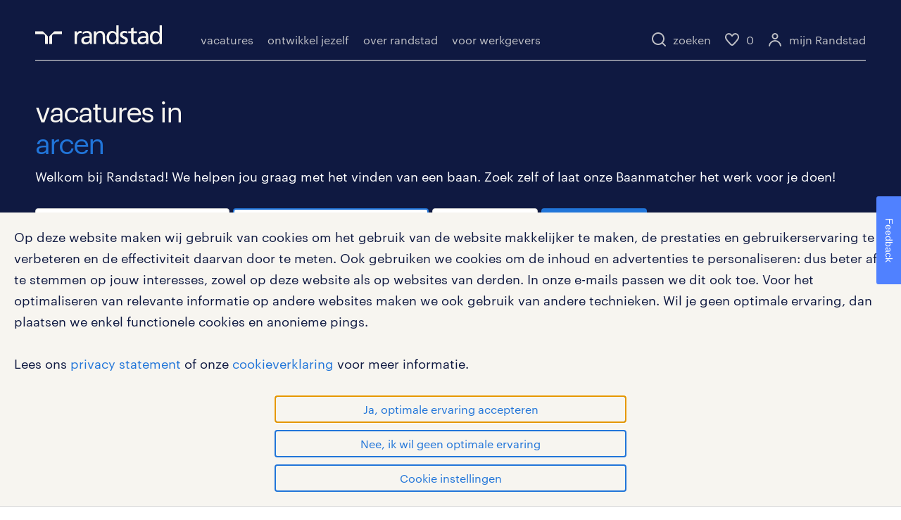

--- FILE ---
content_type: text/css
request_url: https://widgets.randstadgroep.nl/rgn-frontend/1.93.2/legacy-frontend/randstad-frontend/human-forward.css
body_size: 71843
content:
@charset "UTF-8";.wiggle{animation-duration:.5s;animation-iteration-count:2;animation-name:wiggle;animation-timing-function:linear}.wiggle--infinite{animation-iteration-count:infinite}@keyframes wiggle{0%{transform:rotate(0)}25%{transform:rotate(15deg)}50%{transform:rotate(0)}75%{transform:rotate(-15deg)}to{transform:rotate(0)}}.hidden{display:none!important}@media (min-width: 768px){.hidden--from-medium{display:none!important}}@media (max-width: 767px){.hidden--until-medium{display:none!important}}@media (min-width: 941px){.hidden--from-large{display:none!important}}@media (max-width: 940px){.hidden--until-large{display:none!important}}@media (min-width: 1341px){.hidden--from-extra-large{display:none!important}}@media (max-width: 1340px){.hidden--until-extra-large{display:none!important}}@media (max-width: 940px){.hidden--from-mobile{display:none!important}}@media (min-width: 941px){.hidden--from-desktop{display:none!important}}.ttg-only{display:none!important}@font-face{font-family:Graphik;src:url(./assets/font/Graphik-Regular-Web.eot);src:url(./assets/font/Graphik-Regular-Web.eot?#iefix) format("embedded-opentype"),url(./assets/font/Graphik-Regular-Web.woff2) format("woff2"),url(./assets/font/Graphik-Regular-Web.woff) format("woff");font-weight:400;font-style:normal}body,div,span,applet,object,iframe,h1,h2,h3,h4,h5,h6,p,blockquote,pre,a,abbr,acronym,address,big,cite,code,del,dfn,em,img,ins,kbd,q,s,samp,small,strike,strong,sub,sup,tt,var,b,u,i,center,dl,dt,dd,ol,ul,li,fieldset,form,label,legend,table,caption,tbody,tfoot,thead,tr,th,td,article,aside,canvas,details,embed,figure,figcaption,footer,header,menu,nav,output,ruby,section,summary,time,mark,audio,video{margin:0;padding:0;border:0;font-weight:400;vertical-align:baseline}article,aside,details,figcaption,figure,footer,header,menu,nav,section{display:block}ol,ul{list-style:none}blockquote,q{quotes:none}blockquote:before,blockquote:after,q:before,q:after{content:""}table{border-collapse:collapse;border-spacing:0}address{font-style:normal;word-break:break-word}.card__meta ul:not(.simplelist) li:before,.card__meta ul:not(.simplelist) ol:before{content:url([data-uri]);display:block;height:20px;position:absolute;left:0;top:3px;width:20px}.logged-in .old:after{content:"";display:table;clear:both}@font-face{font-family:Graphik;src:url(./assets/font/Graphik-Regular-Web.eot);src:url(./assets/font/Graphik-Regular-Web.eot?#iefix) format("embedded-opentype"),url(./assets/font/Graphik-Regular-Web.woff2) format("woff2"),url(./assets/font/Graphik-Regular-Web.woff) format("woff");font-weight:400;font-style:normal}.form-group--row.form-groups--row-datepickers .single-datepicker{max-width:250px}@media screen and (max-width: 530px){.form-group--row.form-groups--row-datepickers{flex-direction:column}.form-group--row.form-groups--row-datepickers .single-datepicker{max-width:100%;width:100%}.form-group--row.form-groups--row-datepickers .date-picker-divider{padding:30px 0}}.single-datepicker .form-group.form-group--flat-datepicker.form-group--read-only .form-group__input .icon svg{fill:#878ca0}.single-datepicker .form-group__input--button .form-group__input input+span.button--icon-only{pointer-events:none}.form-group.form-group--flat-datepicker{width:100%}.form-group.form-group--flat-datepicker input:-moz-read-only{background:#f7f7f7;color:#878ca0;pointer-events:none}.form-group.form-group--flat-datepicker input[readonly],.form-group.form-group--flat-datepicker input:read-only{background:#f7f7f7;color:#878ca0;pointer-events:none}.form-group.form-group--flat-datepicker .form-group__input{display:inline-block;position:relative;width:100%}.form-group.form-group--flat-datepicker .form-group__label{pointer-events:auto}.form-group.form-group--flat-datepicker .button--clean{opacity:0;position:absolute;top:0;width:100%}.form-group.form-group--flat-datepicker .button--icon-only{position:absolute;right:20px;top:20px;z-index:1}.form-group.form-group--flat-datepicker .button--clean:focus+input[type=text],.form-group.form-group--flat-datepicker .open{border:solid 2px #2175d9;padding:14px 59px 17px 18px;transition:border-color .2s}.form-group.form-group--flat-datepicker .icon svg{fill:#d7d7d7}.form-group.form-group--flat-datepicker.form-group--error .button--clean:focus+input[type=text],.form-group.form-group--flat-datepicker.form-group--error .open{border-color:#f24747}.form-group.form-group--flat-datepicker.form-group--error .icon svg{fill:#f24747}.form-group.form-group--flat-datepicker:not(.form-group--error):not(.form-group--disabled) .button--icon-only svg{fill:#2175d9}.flatpickr-calendar{opacity:0;display:none;text-align:center;visibility:hidden;padding:20px;animation:none;direction:ltr;border:1px solid #d7d7d7;font-size:16px;line-height:24px;border-radius:4px;position:absolute;box-sizing:border-box;touch-action:manipulation;background:#fff}.flatpickr-calendar .clear{color:#2175d9;cursor:pointer;display:flex;justify-content:flex-end;padding:0}.flatpickr-calendar.open,.flatpickr-calendar.inline{opacity:1;max-height:435px;visibility:visible}.flatpickr-calendar.open{display:inline-block;z-index:99999}.flatpickr-calendar.hasWeeks.open{min-width:400px}.flatpickr-calendar.animate.open{animation:fpFadeInDown .5s cubic-bezier(.23,1,.32,1)}.flatpickr-calendar.animate.arrowBottom.open{margin-top:-22px}.flatpickr-calendar.animate .dayContainer.slideLeft{animation:fpFadeOut .4s cubic-bezier(.23,1,.32,1),fpSlideLeft .4s cubic-bezier(.23,1,.32,1)}.flatpickr-calendar.animate .dayContainer.slideLeft,.flatpickr-calendar.animate .dayContainer.slideLeftNew{transform:translate3d(-100%,0,0)}.flatpickr-calendar.animate .dayContainer.slideLeftNew{animation:fpFadeIn .4s cubic-bezier(.23,1,.32,1),fpSlideLeft .4s cubic-bezier(.23,1,.32,1)}.flatpickr-calendar.animate .dayContainer.slideRight{animation:fpFadeOut .4s cubic-bezier(.23,1,.32,1),fpSlideRight .4s cubic-bezier(.23,1,.32,1);transform:translate3d(100%,0,0)}.flatpickr-calendar.animate .dayContainer.slideRightNew{animation:fpFadeIn .4s cubic-bezier(.23,1,.32,1),fpSlideRightNew .4s cubic-bezier(.23,1,.32,1)}.flatpickr-calendar.inline{display:block;position:relative;top:2px}.flatpickr-calendar.static{position:absolute;top:calc(100% + 2px)}.flatpickr-calendar.static.open{z-index:999;display:block}.flatpickr-calendar.multiMonth .flatpickr-days .dayContainer:nth-child(n+1) .flatpickr-day.inRange:nth-child(7n+7){box-shadow:none!important}.flatpickr-calendar.multiMonth .flatpickr-days .dayContainer:nth-child(n+2) .flatpickr-day.inRange:nth-child(7n+1){box-shadow:-2px 0 #e6e6e6,5px 0 #e6e6e6}.flatpickr-calendar.showTimeInput.hasTime .flatpickr-time{height:40px;border-top:1px solid #e6e6e6}.flatpickr-calendar.noCalendar.hasTime .flatpickr-time{height:auto}.flatpickr-calendar:before,.flatpickr-calendar:after{position:absolute;display:block;pointer-events:none;border:solid transparent;content:"";height:0;width:0;left:22px}.flatpickr-calendar.rightMost:before,.flatpickr-calendar.rightMost:after{left:auto;right:22px}.flatpickr-calendar:before{border-width:5px;margin:0 -5px}.flatpickr-calendar:after{border-width:4px;margin:0 -4px}.flatpickr-calendar:focus{outline:0}.flatpickr-wrapper{position:relative;display:inline-block}.flatpickr-months{display:flex;padding-bottom:20px}.flatpickr-months .flatpickr-month{background:transparent;color:#000000e6;fill:#000000e6;height:34px;line-height:1;text-align:center;position:relative;-webkit-user-select:none;-moz-user-select:none;user-select:none;overflow:hidden;flex:1 1 auto}.flatpickr-months .flatpickr-prev-month,.flatpickr-months .flatpickr-next-month{text-decoration:none;cursor:pointer;top:0;height:34px;padding:10px;z-index:3;color:#000000e6;fill:#2175d9}.flatpickr-months .flatpickr-prev-month.flatpickr-disabled,.flatpickr-months .flatpickr-next-month.flatpickr-disabled{pointer-events:none}.flatpickr-months .flatpickr-prev-month.flatpickr-disabled svg,.flatpickr-months .flatpickr-next-month.flatpickr-disabled svg{opacity:0}.flatpickr-months .flatpickr-prev-month i,.flatpickr-months .flatpickr-next-month i{position:relative}.flatpickr-months .flatpickr-prev-month.flatpickr-prev-month,.flatpickr-months .flatpickr-next-month.flatpickr-prev-month{left:0}.flatpickr-months .flatpickr-prev-month.flatpickr-next-month,.flatpickr-months .flatpickr-next-month.flatpickr-next-month{right:0}.flatpickr-months .flatpickr-prev-month:hover,.flatpickr-months .flatpickr-next-month:hover{color:#959ea9}.flatpickr-months .flatpickr-prev-month svg,.flatpickr-months .flatpickr-next-month svg{width:20px;height:20px}.flatpickr-months .flatpickr-prev-month svg path,.flatpickr-months .flatpickr-next-month svg path{transition:fill .1s;fill:inherit}.numInputWrapper{position:relative;height:auto}.numInputWrapper input{display:inline-block;width:100%}.numInputWrapper input::-ms-clear{display:none}.numInputWrapper input::-webkit-outer-spin-button,.numInputWrapper input::-webkit-inner-spin-button{margin:0;-webkit-appearance:none;-moz-appearance:none;appearance:none}.numInputWrapper span{position:absolute;right:8px;width:14px;padding:0 4px 0 2px;height:50%;line-height:50%;cursor:pointer;box-sizing:border-box}.numInputWrapper span:after{display:block;content:"";position:absolute}.numInputWrapper span svg{width:inherit;height:auto}.numInputWrapper span svg path{fill:#00000080}.numInputWrapper span.arrowUp{top:0;border-bottom:0}.numInputWrapper span.arrowUp:after{border-left:4px solid transparent;border-right:4px solid transparent;border-bottom:5px solid rgba(57,57,57,.6);top:26%}.numInputWrapper span.arrowDown{top:50%}.numInputWrapper span.arrowDown:after{border-left:4px solid transparent;border-right:4px solid transparent;border-top:5px solid rgba(57,57,57,.6);top:26%}.flatpickr-current-month .numInputWrapper span.arrowUp:after{border-bottom-color:#2175d9}.flatpickr-current-month .numInputWrapper span.arrowDown:after{border-top-color:#2175d9}.flatpickr-current-month{font-size:18px;line-height:inherit;font-weight:300;color:inherit;position:absolute;width:75%;left:14.5%;padding:9px 0 0;height:34px;display:inline-block;text-align:center;transform:translateZ(0)}.flatpickr-current-month span.cur-month{font-family:inherit;color:inherit;display:inline-block;width:35px;margin-right:4px;padding:0}.flatpickr-current-month .numInputWrapper{width:6ch;display:inline-block}.flatpickr-current-month input.cur-year{background:transparent;box-sizing:border-box;color:inherit;cursor:text;padding:0;pointer-events:none;margin:0;display:inline-block;font-size:inherit;font-family:inherit;font-weight:300;line-height:inherit;height:auto;border:0;border-radius:0;vertical-align:initial;-webkit-appearance:textfield;-moz-appearance:textfield;appearance:textfield;min-height:auto}.flatpickr-current-month input.cur-year:focus{outline:0}.flatpickr-current-month input.cur-year[disabled],.flatpickr-current-month input.cur-year[disabled]:hover{font-size:100%;color:#878ca0;background:transparent;pointer-events:none}.flatpickr-current-month input.cur-year[disabled]+.arrowUp,.flatpickr-current-month input.cur-year[disabled]:hover+.arrowUp{opacity:0;pointer-events:none}.flatpickr-current-month input.cur-year[disabled]+.arrowUp+.arrowDown,.flatpickr-current-month input.cur-year[disabled]:hover+.arrowUp+.arrowDown{opacity:0;pointer-events:none}.flatpickr-current-month .flatpickr-monthDropdown-months{-webkit-appearance:menulist;-moz-appearance:menulist;appearance:menulist;background:transparent;border:none;border-radius:0;box-sizing:border-box;color:inherit;cursor:pointer;font-size:inherit;font-family:inherit;font-weight:300;height:auto;line-height:inherit;margin:-1px 0 0;outline:none;padding:0 0 0 .5ch;position:relative;vertical-align:initial;width:auto}.flatpickr-current-month .flatpickr-monthDropdown-months:focus,.flatpickr-current-month .flatpickr-monthDropdown-months:active{outline:none}.flatpickr-current-month .flatpickr-monthDropdown-months:hover{background:#0000000d}.flatpickr-current-month .flatpickr-monthDropdown-months .flatpickr-monthDropdown-month{background-color:transparent;outline:none;padding:0}.flatpickr-weekdays{background:transparent;text-align:center;overflow:hidden;width:100%;display:flex;align-items:center;height:28px}.flatpickr-weekdays .flatpickr-weekdaycontainer{display:flex;flex:1 1 auto}span.flatpickr-weekday{cursor:default;background:transparent;color:#878ca0;line-height:1;margin:0;text-align:center;display:block;flex:1 1 auto}.dayContainer,.flatpickr-weeks{padding:1px 0 0}.flatpickr-days{position:relative;overflow:hidden;display:flex;align-items:flex-start}.flatpickr-days:focus{outline:0}.dayContainer{padding:0;outline:0;text-align:left;width:307.875px;min-width:307.875px;max-width:307.875px;box-sizing:border-box;display:flex;flex-wrap:wrap;justify-content:space-around;transform:translateZ(0);opacity:1}.dayContainer+.dayContainer{box-shadow:-1px 0 #e6e6e6}.flatpickr-day{background:none;border:2px solid transparent;border-radius:150px;box-sizing:border-box;color:#0f1941;cursor:pointer;font-weight:400;width:14.2857143%;flex-basis:14.2857143%;max-width:40px;height:40px;line-height:36px;margin-bottom:6px;display:inline-block;position:relative;justify-content:center;text-align:center}.flatpickr-day.inRange,.flatpickr-day.prevMonthDay.inRange,.flatpickr-day.nextMonthDay.inRange,.flatpickr-day.today.inRange,.flatpickr-day.prevMonthDay.today.inRange,.flatpickr-day.nextMonthDay.today.inRange,.flatpickr-day:hover,.flatpickr-day.prevMonthDay:hover,.flatpickr-day.nextMonthDay:hover,.flatpickr-day:focus,.flatpickr-day.prevMonthDay:focus,.flatpickr-day.nextMonthDay:focus{cursor:pointer;outline:0;border:2px solid #2175d9}.flatpickr-day.today{color:#2175d9}.flatpickr-day.selected,.flatpickr-day.startRange,.flatpickr-day.endRange,.flatpickr-day.selected.inRange,.flatpickr-day.startRange.inRange,.flatpickr-day.endRange.inRange,.flatpickr-day.selected:focus,.flatpickr-day.startRange:focus,.flatpickr-day.endRange:focus,.flatpickr-day.selected:hover,.flatpickr-day.startRange:hover,.flatpickr-day.endRange:hover,.flatpickr-day.selected.prevMonthDay,.flatpickr-day.startRange.prevMonthDay,.flatpickr-day.endRange.prevMonthDay,.flatpickr-day.selected.nextMonthDay,.flatpickr-day.startRange.nextMonthDay,.flatpickr-day.endRange.nextMonthDay{background:#2175d9;box-shadow:none;color:#fff;border-color:#2175d9}.flatpickr-day.selected.startRange,.flatpickr-day.startRange.startRange,.flatpickr-day.endRange.startRange{border-radius:50px 0 0 50px}.flatpickr-day.selected.endRange,.flatpickr-day.startRange.endRange,.flatpickr-day.endRange.endRange{border-radius:0 50px 50px 0}.flatpickr-day.selected.startRange+.endRange:not(:nth-child(7n+1)),.flatpickr-day.startRange.startRange+.endRange:not(:nth-child(7n+1)),.flatpickr-day.endRange.startRange+.endRange:not(:nth-child(7n+1)){box-shadow:-10px 0 #2175d9}.flatpickr-day.selected.startRange.endRange,.flatpickr-day.startRange.startRange.endRange,.flatpickr-day.endRange.startRange.endRange{border-radius:50px}.flatpickr-day.inRange{border-radius:0;box-shadow:-5px 0 #e6e6e6,5px 0 #e6e6e6}.flatpickr-day.flatpickr-disabled,.flatpickr-day.flatpickr-disabled:hover,.flatpickr-day.prevMonthDay,.flatpickr-day.nextMonthDay,.flatpickr-day.notAllowed,.flatpickr-day.notAllowed.prevMonthDay,.flatpickr-day.notAllowed.nextMonthDay{color:#d7d7d7;background:transparent;border-color:transparent;cursor:default}.flatpickr-day.flatpickr-disabled,.flatpickr-day.flatpickr-disabled:hover{opacity:.4;color:#878ca0}.flatpickr-day.week.selected{border-radius:0;box-shadow:-5px 0 #2175d9,5px 0 #2175d9}.flatpickr-day.hidden{visibility:hidden}.rangeMode .flatpickr-day{margin-top:1px}.flatpickr-weekwrapper{float:left}.flatpickr-weekwrapper .flatpickr-weeks{padding:0 12px;margin-right:4px;box-shadow:1px 0 #e6e6e6}.flatpickr-weekwrapper .flatpickr-weekday{float:none;width:100%;line-height:28px}.flatpickr-weekwrapper span.flatpickr-day,.flatpickr-weekwrapper span.flatpickr-day:hover{display:block;width:20px;top:2px;color:#878ca0;background:transparent;cursor:default;border:none}.flatpickr-innerContainer{display:flex;box-sizing:border-box;overflow:hidden}.flatpickr-rContainer{display:inline-block;padding:0;box-sizing:border-box}.flatpickr-time{text-align:center;outline:0;height:0;line-height:40px;max-height:40px;box-sizing:border-box;overflow:hidden;display:flex}.flatpickr-time:after{content:"";display:table;clear:both}.flatpickr-time .numInputWrapper{flex:1 1 auto;width:40%;height:40px;float:left}.flatpickr-time.hasSeconds .numInputWrapper{width:26%}.flatpickr-time.time24hr .numInputWrapper{width:49%}.flatpickr-time input{background:transparent;box-shadow:none;border:0;border-radius:0;text-align:center;margin:0;padding:0;height:inherit;line-height:inherit;color:#0f1941;font-size:16px;position:relative;box-sizing:border-box;-webkit-appearance:textfield;-moz-appearance:textfield;appearance:textfield}.flatpickr-time input.flatpickr-hour{font-weight:700}.flatpickr-time input.flatpickr-minute,.flatpickr-time input.flatpickr-second{font-weight:400}.flatpickr-time input:focus{outline:0;border:0}.flatpickr-time .flatpickr-time-separator,.flatpickr-time .flatpickr-am-pm{height:inherit;float:left;line-height:inherit;color:#0f1941;font-weight:700;width:2%;-webkit-user-select:none;-moz-user-select:none;user-select:none;align-self:center}.flatpickr-time .flatpickr-am-pm{outline:0;width:18%;cursor:pointer;text-align:center;font-weight:400}.flatpickr-time input:hover,.flatpickr-time .flatpickr-am-pm:hover,.flatpickr-time input:focus,.flatpickr-time .flatpickr-am-pm:focus{background:#eee}.flatpickr-input[readonly]{cursor:pointer}.hf{box-sizing:border-box;font-family:Graphik,Tahoma,"sans-serif";margin:0;-webkit-font-smoothing:antialiased;-moz-osx-font-smoothing:grayscale;-webkit-text-size-adjust:none}.hf *{box-sizing:border-box}.hf{font-size:16px;line-height:25px;letter-spacing:0}@media (min-width: 941px){.hf{font-size:18px;line-height:30px;letter-spacing:0}}.hf article:not(.card){margin-top:0}.hf article:not(.card) ol{list-style:none;margin-bottom:50px;margin-left:0}.hf article:not(.card) ol li{counter-increment:item;margin-bottom:20px;padding-left:40px;position:relative}.hf article:not(.card) ol li:before{color:#2175d9;content:counter(item) ".";display:inline-block;margin-left:-40px;width:40px;position:absolute}.hf article:not(.card) ul{font-size:16px;line-height:25px;letter-spacing:0}@media (min-width: 941px){.hf article:not(.card) ul{font-size:18px;line-height:30px;letter-spacing:0}}.hf article:not(.card) ul{margin-bottom:50px}.hf article:not(.card) ul li{margin-bottom:20px;padding-left:35px;position:relative}.hf article:not(.card) ul li:before{content:url([data-uri]);display:block;height:20px;position:absolute;left:0;top:3px;width:20px}.hf article:not(.card) .darkblue{color:#0f1941!important}.hf article:not(.card) .blue{color:#2175d9}.hf article:not(.card) .darkblue-opacity-60{color:#6c738d}.hf article:not(.card) dl{font-size:16px;line-height:25px;letter-spacing:0}@media (min-width: 941px){.hf article:not(.card) dl{font-size:18px;line-height:30px;letter-spacing:0}}.hf article:not(.card) dl{display:flex;flex-wrap:wrap;flex:1;margin-bottom:10px}.hf article:not(.card) dl dd{width:100%}.hf article:not(.card) dl dd:first-of-type{color:#0f194180}@media screen and (min-width: 500px){.hf article:not(.card) dl dd:first-of-type{width:40%}}.hf article:not(.card) dl dd:last-of-type{word-wrap:break-word;word-break:break-all}@media screen and (min-width: 500px){.hf article:not(.card) dl dd:last-of-type{width:60%}}.hf article:not(.card) .dl-list{margin-bottom:40px}.hf article:not(.card) h3,.hf article:not(.card) h4{color:currentColor;margin-bottom:20px}.hf article:not(.card) p,.hf article:not(.card) h4,.hf article:not(.card) ul,.hf article:not(.card) ol{max-width:650px}.hf article:not(.card) p+h4{margin-top:60px}.hf article:not(.card)>:last-child{margin-bottom:0}.hf article:not(.card) blockquote{font-size:32px;line-height:40px;letter-spacing:-1px}@media (min-width: 941px){.hf article:not(.card) blockquote{font-size:60px;line-height:60px;letter-spacing:-3px}}.hf article:not(.card) blockquote{color:#2175d9;margin:80px 0}.hf article:not(.card) blockquote p{font-size:32px;line-height:40px;letter-spacing:-1px}@media (min-width: 941px){.hf article:not(.card) blockquote p{font-size:60px;line-height:60px;letter-spacing:-3px}}.hf article:not(.card) blockquote p{margin:0;width:100%;max-width:100%}.hf article:not(.card) .articlevideo{margin-bottom:30px}.hf article:not(.card) .articlevideo--darkblue h3{color:#0f1941!important}.hf article:not(.card) .articlevideo h3{color:#0f1941}@font-face{font-family:Graphik;src:url(./assets/font/Graphik-Regular-Web.eot);src:url(./assets/font/Graphik-Regular-Web.eot?#iefix) format("embedded-opentype"),url(./assets/font/Graphik-Regular-Web.woff2) format("woff2"),url(./assets/font/Graphik-Regular-Web.woff) format("woff");font-weight:400;font-style:normal}.hf button,.hf .button{transition:background-color .3s,color .3s;align-items:center;background-color:transparent;border:solid 2px currentColor;border-radius:4px;color:#2175d9;cursor:pointer;display:inline-block;font-size:18px;letter-spacing:0;line-height:30px;padding:12px 30px 14px;text-align:center;text-decoration:none;font-family:Graphik,Tahoma,"sans-serif";-webkit-tap-highlight-color:transparent}.hf button--inversed,.hf .button--inversed{background-color:#2175d9;border-color:#2175d9;color:#f7f5f0}.hf button--inversed:hover,.hf .button--inversed:hover{background-color:#4d91e1;border:2px solid #4d91e1;border-radius:4px;color:#f7f5f0}.hf button--inversed:active,.hf .button--inversed:active{background:#175197;color:#fff;border:2px solid #175197}.hf .button-group{display:flex;flex-flow:column}.hf .button-group .button:first-of-type{margin-bottom:10px}@media (min-width: 768px){.hf .button-group{flex-flow:row}.hf .button-group .button:first-of-type{margin-bottom:0;margin-right:20px}}.hf .checkbox{display:block;margin:10px 0 0;line-height:normal}.hf .checkbox label{cursor:pointer;display:flex}.hf .checkbox__input{display:inline-block;margin:0 12px 12px 0}.hf .checkbox__input input{border:none;clip:rect(0,0,0,0);height:1px;width:1px;margin:-1px;overflow:hidden;position:absolute}.hf .checkbox__input input:checked+.checkbox__style{background-color:#2175d9;border:none}.hf .checkbox__input input:checked+.checkbox__style .icon{display:block}.hf .checkbox__input input:checked+.checkbox__style .icon svg{fill:#f7f5f0}.hf .checkbox__input input:focus+.checkbox__style,.hf .checkbox__input input:active+.checkbox__style,.hf .checkbox__input input:hover+.checkbox__style{border-color:#2175d9}.hf .checkbox__label{color:#2175d9;vertical-align:top}.hf .checkbox__style{align-items:center;background-color:#fff;border:2px solid rgba(15,25,65,.2);border-radius:2px;display:flex;position:relative;height:24px;width:24px;margin-top:-2px}.hf .checkbox__style .icon{display:none;height:18px;width:18px;top:3px;right:3px}.hf .check-box-offset{margin:20px 0}.hf .check-box-offset .checkbox__label{margin:0;font-size:16px;color:#0f1941}.hf .check-box-offset~.check-box-offset{margin:0 0 40px!important}.hf select,.hf input{font-size:16px;line-height:25px;letter-spacing:0}@media (min-width: 941px){.hf select,.hf input{font-size:18px;line-height:30px;letter-spacing:0}}.hf select,.hf input{-webkit-appearance:none;-moz-appearance:none;appearance:none;background-color:#fff;border:solid 1px #d7d7d7;border-radius:4px;color:#0f1941;cursor:pointer;font-family:Graphik,Tahoma,"sans-serif";padding:15px;text-indent:0;width:100%}.hf select:active,.hf select:focus,.hf input:active,.hf input:focus{outline:none}.hf select::-ms-expand,.hf input::-ms-expand{display:none}.hf .input-combobox{position:relative}.hf .input-combobox__icon.icon{transition:transform .5s;pointer-events:none;position:absolute;right:20px;top:22px}.hf .input-combobox__icon.icon svg{fill:#2175d9}.hf .input-combobox__list{background-color:#fff;border:solid #d7d7d7;border-width:0 1px 1px;box-sizing:border-box;margin-top:0;max-height:300px;opacity:0;pointer-events:none;position:absolute;width:100%;z-index:99}.hf .input-combobox__list--item{color:#0f1941;cursor:pointer;padding:15px}.hf .input-combobox__list--item .icon{display:none;left:15px;right:auto}.hf .input-combobox__list--item:hover{background-color:#2175d9;color:#f7f5f0}.hf .input-combobox__list--item.selected{padding-left:45px}.hf .input-combobox__list--item.selected .icon{display:block}.hf .input-combobox.visible .input-combobox__icon{transform:rotate(180deg)}.hf .input-combobox.visible select{border-bottom-left-radius:0;border-bottom-right-radius:0;border-width:2px 2px 0 2px;border-color:#2175d9;padding:14px 14px 16px}.hf .input-combobox.visible .input-combobox__list{border-width:0 2px 2px;border-color:#2175d9;left:0;opacity:1;overflow-y:scroll;overflow-x:hidden;pointer-events:all;margin-top:-2px}.hf .input-combobox.visible:after{border-top:solid 1px #eee;bottom:1px;content:"";display:block;height:1px;margin:0 15px;position:absolute;width:calc(100% - 30px)}.hf .form-group--error .input-combobox:not(.visible) .input-combobox__select{background-color:#fdecec;border-color:#f24747}@media (min-width: 941px){.hf .eform{max-width:30em}}.hf .form-group{font-size:16px}.hf .form-group--right{text-align:right}.hf .form-group__label{font-size:16px;line-height:25px;letter-spacing:0}@media (min-width: 941px){.hf .form-group__label{font-size:16px;line-height:25px;letter-spacing:0}}.hf .form-group__label{color:#0f1941;display:block;margin-bottom:10px}.hf .form-group__label abbr{margin-left:5px;text-decoration:none}.hf .form-group__label.label{display:flex;flex-flow:row nowrap;justify-content:space-between}.hf .form-group__label.label .label__link a{border:none;outline:none}.hf .form-group__input{position:relative}.hf .form-group__input.clearable-input .icon{transition:opacity .2s;opacity:0;right:20px;top:20px;color:#2175d9}.hf .form-group__input.clearable-input input::-ms-clear{display:none}.hf .form-group__input.clearable-input--active .icon{opacity:1}.hf .form-group--error .form-group__feedback{color:#f24747;opacity:1}.hf .form-group__feedback{font-size:16px;line-height:25px;letter-spacing:0}@media (min-width: 941px){.hf .form-group__feedback{font-size:16px;line-height:25px;letter-spacing:0}}.hf .form-group__feedback{color:#0f1941;display:block;margin-top:10px;opacity:.5}.hf .form-group .icon--valid{transition:opacity .2s;opacity:0;right:20px;top:22px}.hf .form-group--valid input[type]{border-color:#257f56;padding-right:50px}.hf .form-group--valid .icon--valid{opacity:1}.hf .form-group+.form-group,.hf .form-group-inline+.form-group,.hf .form-group-inline>.form-group{margin-top:40px}.hf .form--small .form-group+.form-group,.hf .form--small .form-group-inline+.form-group,.hf .form--small .form-group-inline>.form-group{margin-top:10px}.hf .form-group-inline{font-size:0;margin-left:-10px;margin-right:-10px;width:calc(100% + 20px)}.hf .form-group-inline .form-group{display:inline-block;margin-left:10px;margin-right:10px;max-width:none;vertical-align:top}.hf .form-group-inline .form-group--half{width:calc(50% - 20px)}.hf .form-group-inline .form-group--one-fourth{width:calc(25% - 20px)}.hf .form-group-inline .form-group--three-fourth{width:calc(75% - 20px)}.hf .form-group-inline--jobsearch .form-group{margin-left:0;margin-right:0}@media (min-width: 941px){.hf .form-group-inline .radio-button,.hf .form-group-inline .checkbox{display:inline-block;margin-right:12px;margin-top:0}.hf .form-group-inline .form-group input,.hf .form-group-inline .form-group .button{border-radius:0}.hf .form-group-inline .form-group:first-child input,.hf .form-group-inline .form-group:first-child .button{border-bottom-left-radius:4px;border-top-left-radius:4px}.hf .form-group-inline .form-group:last-child input,.hf .form-group-inline .form-group:last-child .button{border-bottom-right-radius:4px;border-top-right-radius:4px}}.hf .cdk-global-overlay-wrapper .form-group+.form-group{margin-top:20px}.hf .cdk-global-overlay-wrapper rgn-notification+.form-group{margin-top:20px}.hf .option-group .form-group__input{margin:10px 10px 0 0;top:0}.hf .option-group__wrapper{display:flex;flex-direction:row;flex-wrap:wrap;margin-top:-10px}.hf .option-group__wrapper .selection-control{font-size:16px;letter-spacing:0;line-height:25px;align-items:flex-start;display:inline-flex;position:relative}@media (min-width: 941px){.hf .option-group__wrapper .selection-control{font-size:18px;letter-spacing:0;line-height:30px}}.hf .option-group__wrapper .selection-control__label{border:1px solid #d7d7d7;color:#2175d9;border-radius:4px;cursor:pointer;display:inline-block;height:50px;line-height:48px;margin-left:0;min-width:50px;padding:0 10px;transition:background .2s}@media (min-width: 941px){.hf .option-group__wrapper .selection-control__label{padding:0 20px}}.hf .option-group__wrapper .selection-control__label:hover{background:#ecf3fc;border-color:#2175d9;transition:background .2s}.hf .option-group__wrapper .selection-control__label:active{background:#2175d9;color:#fff}.hf .option-group__wrapper .selection-control__input{position:relative;top:2px}@media (min-width: 941px){.hf .option-group__wrapper .selection-control__input{top:3px}}.hf .option-group__wrapper .selection-control__input input{opacity:0;position:absolute}.hf .password-validator__validate-list{margin-top:5px}.hf .password-validator__validate-list li{color:#6c738d;display:inline-block;line-height:24px;width:100%}@media (min-width: 941px){.hf .password-validator__validate-list li{width:calc(50% - 4px)}}.hf .password-validator__validate-list li.valid{text-decoration:line-through}.hf .password-validator .icon{display:none;top:20px;right:20px}.hf .password-validator .icon svg{fill:#257f56}.hf .password-validator--valid input[type=password],.hf .password-validator--valid input[type=password]:focus{border-color:#257f56}.hf .password-validator--valid .icon{display:block}.hf .radio-button{display:block;margin-top:10px}.hf .radio-button__input{display:inline-block;margin:0 12px 12px 0}.hf .radio-button__input input{border:none;clip:rect(0,0,0,0);height:1px;width:1px;margin:-1px;overflow:hidden;position:absolute}.hf .radio-button__input input:checked+.radio-button__style{border-color:#2175d9}.hf .radio-button__input input:checked+.radio-button__style:after{background-color:#2175d9}.hf .radio-button__input input:focus+.radio-button__style,.hf .radio-button__input input:active+.radio-button__style,.hf .radio-button__input input:hover+.radio-button__style{border-color:#2175d9}.hf .radio-button__label{color:#0f1941;display:inline-block;margin-top:2px;vertical-align:top}.hf .radio-button__style{align-items:center;background-color:#fff;border:solid 2px #d7d7d7;border-radius:50%;display:flex;justify-content:center;height:20px;margin-top:6px;width:20px}.hf .radio-button__style:after{border-radius:50%;content:"";display:block;height:12px;width:12px}@media (min-width: 941px){.hf .radio-button__label{margin-top:0}}.hf input[type=color],.hf input[type=date],.hf input[type=datetime],.hf input[type=datetime-local],.hf input[type=email],.hf input[type=month],.hf input[type=number],.hf input[type=password],.hf input[type=search],.hf input[type=tel],.hf input[type=text],.hf input[type=time],.hf input[type=url],.hf input[type=week],.hf input:not([type]),.hf textarea{font-size:16px;line-height:25px;letter-spacing:0}@media (min-width: 941px){.hf input[type=color],.hf input[type=date],.hf input[type=datetime],.hf input[type=datetime-local],.hf input[type=email],.hf input[type=month],.hf input[type=number],.hf input[type=password],.hf input[type=search],.hf input[type=tel],.hf input[type=text],.hf input[type=time],.hf input[type=url],.hf input[type=week],.hf input:not([type]),.hf textarea{font-size:18px;line-height:30px;letter-spacing:0}}.hf input[type=color],.hf input[type=date],.hf input[type=datetime],.hf input[type=datetime-local],.hf input[type=email],.hf input[type=month],.hf input[type=number],.hf input[type=password],.hf input[type=search],.hf input[type=tel],.hf input[type=text],.hf input[type=time],.hf input[type=url],.hf input[type=week],.hf input:not([type]),.hf textarea{background-color:#fff;border:solid 1px #d7d7d7;border-radius:4px;box-sizing:border-box;color:#0f1941;cursor:initial;font-family:Graphik,Tahoma,"sans-serif";min-height:60px;padding:1px 20px;width:100%}.hf input[type=color]::-ms-clear,.hf input[type=date]::-ms-clear,.hf input[type=datetime]::-ms-clear,.hf input[type=datetime-local]::-ms-clear,.hf input[type=email]::-ms-clear,.hf input[type=month]::-ms-clear,.hf input[type=number]::-ms-clear,.hf input[type=password]::-ms-clear,.hf input[type=search]::-ms-clear,.hf input[type=tel]::-ms-clear,.hf input[type=text]::-ms-clear,.hf input[type=time]::-ms-clear,.hf input[type=url]::-ms-clear,.hf input[type=week]::-ms-clear,.hf input:not([type])::-ms-clear,.hf textarea::-ms-clear{display:none}.hf input[type=color]:active,.hf input[type=color]:focus,.hf input[type=date]:active,.hf input[type=date]:focus,.hf input[type=datetime]:active,.hf input[type=datetime]:focus,.hf input[type=datetime-local]:active,.hf input[type=datetime-local]:focus,.hf input[type=email]:active,.hf input[type=email]:focus,.hf input[type=month]:active,.hf input[type=month]:focus,.hf input[type=number]:active,.hf input[type=number]:focus,.hf input[type=password]:active,.hf input[type=password]:focus,.hf input[type=search]:active,.hf input[type=search]:focus,.hf input[type=tel]:active,.hf input[type=tel]:focus,.hf input[type=text]:active,.hf input[type=text]:focus,.hf input[type=time]:active,.hf input[type=time]:focus,.hf input[type=url]:active,.hf input[type=url]:focus,.hf input[type=week]:active,.hf input[type=week]:focus,.hf input:not([type]):active,.hf input:not([type]):focus,.hf textarea:active,.hf textarea:focus{border:solid 2px #2175d9;outline:none;padding:0 20px}.hf input[type=color]:-moz-read-only,.hf input[type=date]:-moz-read-only,.hf input[type=datetime]:-moz-read-only,.hf input[type=datetime-local]:-moz-read-only,.hf input[type=email]:-moz-read-only,.hf input[type=month]:-moz-read-only,.hf input[type=number]:-moz-read-only,.hf input[type=password]:-moz-read-only,.hf input[type=search]:-moz-read-only,.hf input[type=tel]:-moz-read-only,.hf input[type=text]:-moz-read-only,.hf input[type=time]:-moz-read-only,.hf input[type=url]:-moz-read-only,.hf input[type=week]:-moz-read-only,.hf input:not([type]):-moz-read-only,.hf textarea:-moz-read-only{background-color:#f9f9fa;pointer-events:none}.hf input[type=color]:read-only,.hf input[type=color][disabled],.hf input[type=date]:read-only,.hf input[type=date][disabled],.hf input[type=datetime]:read-only,.hf input[type=datetime][disabled],.hf input[type=datetime-local]:read-only,.hf input[type=datetime-local][disabled],.hf input[type=email]:read-only,.hf input[type=email][disabled],.hf input[type=month]:read-only,.hf input[type=month][disabled],.hf input[type=number]:read-only,.hf input[type=number][disabled],.hf input[type=password]:read-only,.hf input[type=password][disabled],.hf input[type=search]:read-only,.hf input[type=search][disabled],.hf input[type=tel]:read-only,.hf input[type=tel][disabled],.hf input[type=text]:read-only,.hf input[type=text][disabled],.hf input[type=time]:read-only,.hf input[type=time][disabled],.hf input[type=url]:read-only,.hf input[type=url][disabled],.hf input[type=week]:read-only,.hf input[type=week][disabled],.hf input:not([type]):read-only,.hf input:not([type])[disabled],.hf textarea:read-only,.hf textarea[disabled]{background-color:#f9f9fa;pointer-events:none}.hf textarea{overflow-x:hidden;line-height:25px}.hf textarea,.hf textarea:active,.hf textarea:focus{padding-top:15px;padding-bottom:15px}.hf .form-group--error input[type=color],.hf .form-group--error input[type=date],.hf .form-group--error input[type=datetime],.hf .form-group--error input[type=datetime-local],.hf .form-group--error input[type=email],.hf .form-group--error input[type=month],.hf .form-group--error input[type=number],.hf .form-group--error input[type=password],.hf .form-group--error input[type=search],.hf .form-group--error input[type=tel],.hf .form-group--error input[type=text],.hf .form-group--error input[type=time],.hf .form-group--error input[type=url],.hf .form-group--error input[type=week],.hf .form-group--error input:not([type]),.hf .form-group--error textarea{background-color:#fdecec;border-color:#f24747}.hf input[type=text]+button.show-password{position:absolute;right:10px;top:20px;line-height:25px}.hf input[type=password]+.show-password,.hf input[type=password]+.toggle-password{line-height:normal;position:absolute;right:10px;top:20px}.hf input[type=password]+.show-password .icon,.hf input[type=password]+.toggle-password .icon{color:#d7d7d7}.hf .file-upload label{color:#0f1941}.hf .file-upload .form-group__input{max-width:320px;padding-top:10px}.hf .file-upload .form-group__feedback{margin-top:0}.hf .file-upload .button{width:180px}.hf .file-upload .file-upload__text--active{color:#0f1941}.hf .file-upload__text{color:#0f194180;width:100%;display:block;font-size:16px;margin-top:10px;padding-bottom:3px;word-break:normal}.hf .file-upload__input{clip:rect(0 0 0 0);height:1px;margin:-1px;overflow:hidden;position:absolute;width:1px}.hf .input-password button{line-height:normal;position:absolute;right:10px;top:20px;font-size:12px}.hf .input-password button span svg{fill:#0f194180;opacity:.4}.hf .input-password button.is-password-visible span svg{fill:currentColor}@media (min-width: 941px){.hf .contentform{width:50%}}.hf .collapse-list{-webkit-tap-highlight-color:transparent}.hf .collapse-list .collapsible--expanded .collapse-list__content{padding-bottom:20px}.hf .collapse-list__item{border-bottom:1px solid #d7d7d7}.hf .collapse-list__item:first-of-type{border-top:1px solid #d7d7d7}.hf .collapse-list__item--borderless{border-bottom:none}.hf .collapse-list__item--borderless:first-of-type{border-top:none}.hf .collapse-list__title{font-size:18px;line-height:30px;letter-spacing:0}@media (min-width: 941px){.hf .collapse-list__title{font-size:24px;line-height:30px;letter-spacing:0}}.hf .collapse-list__title{padding-right:40px;padding-top:26px;padding-bottom:26px}@media (min-width: 941px){.hf .collapse-list__title{padding-top:32px;padding-bottom:32px}}.hf .linklist{display:flex;flex-direction:row;flex-wrap:wrap;justify-content:flex-start;margin-right:-20px;margin-bottom:-26px}@media (min-width: 941px){.hf .linklist{margin-bottom:-32px}}@media (min-width: 1341px){.hf .linklist{margin-right:-40px}}@media (min-width: 941px){.hf .linklist--twocolumn .linklist__item{width:48%;padding-right:40px}}@media (max-width: 940px){.hf .linklist--twocolumn .linklist__item{width:100%;padding-right:25px}}.hf .linklist--borderless .linklist__link{border:none;margin-bottom:0}@media (min-width: 941px){.hf .linklist--borderless .linklist__link{margin-bottom:0}}.hf .linklist--column{flex-direction:column}.hf .linklist--download .linklist__item{width:100%}.hf .linklist--download .linklist__item .icon{top:calc(50% - 28px)}.hf .linklist--download .linklist__link{position:relative;padding-right:40px;white-space:normal}.hf .linklist+.linklist--borderless{margin-top:32px}@media (min-width: 1341px){.hf .linklist__header{min-width:300px}}.hf .linklist__item{padding-right:20px;width:50%}@media (min-width: 941px){.hf .linklist__item{width:32%}}@media (min-width: 1341px){.hf .linklist__item{padding-right:40px}}.hf .linklist__item--borderless .linklist__link{border:none;margin-bottom:0}.hf .linklist__link{font-size:18px;line-height:30px;letter-spacing:0}@media (min-width: 941px){.hf .linklist__link{font-size:24px;line-height:30px;letter-spacing:0}}.hf .linklist__link{border-bottom:solid 1px #d7d7d7;color:#2175d9;display:block;margin-bottom:26px;padding-bottom:26px;overflow:hidden;text-decoration:none;text-overflow:ellipsis;white-space:nowrap}@media (min-width: 941px){.hf .linklist__link{margin-bottom:32px;padding-bottom:32px}}.hf .linklist__link:hover{text-decoration:none}@media (min-width: 941px){.hf .linklist__link:hover:hover{text-decoration:underline}}.hf .block--white .linklist__link{color:#2175d9}.hf .block--blue .linklist__link{color:#f7f5f0;border-bottom-color:#0f194180}.hf .list{font-size:16px;line-height:25px;letter-spacing:0}@media (min-width: 941px){.hf .list{font-size:18px;line-height:30px;letter-spacing:0}}.hf .list{margin-bottom:50px}.hf .list__item{margin-bottom:20px;padding-left:40px;position:relative}.hf .list__item:before{content:url([data-uri]);display:block;height:20px;position:absolute;left:0;top:3px;width:20px}.hf article .list.list--disc{list-style:none;margin-bottom:30px}.hf article .list.list--disc li{margin-bottom:0;padding-left:25px}.hf article .list.list--disc li:before{content:"•";color:#2175d9;margin-top:-11px;font-size:32px;line-height:40px;letter-spacing:-1px}@media (min-width: 768px){.hf article .list.list--disc li:before{margin-top:-9px}}.hf .faq__item{border-bottom:1px solid #d7d7d7}.hf .faq__item:first-of-type .faq__question{padding-top:0}.hf .faq__item:first-of-type .faq__question .collapsible__button{top:25%}.hf .faq__item--borderless{border-bottom:none}.hf .faq__item--borderless .faq__question{padding-bottom:0}.hf .faq__question{font-size:18px;line-height:30px;letter-spacing:0}@media (min-width: 941px){.hf .faq__question{font-size:24px;line-height:30px;letter-spacing:0}}.hf .faq__question{padding-right:40px;padding-top:26px;padding-bottom:26px}.hf .faq__answer article{padding-bottom:26px;color:#0f1941}.hf .faq__link{text-decoration:none}.hf .faq__link:hover{text-decoration:underline}@media (min-width: 941px){.hf .faq__question{padding-top:32px;padding-bottom:32px}.hf .faq__item:first-of-type .faq__question{padding-top:0}.hf .faq__item--borderless .faq__question{padding-bottom:0}}.hf .block--white .faq__link{color:#2175d9}.hf .block--blue .faq__item{border-bottom-color:#0f194180}.hf .block--blue .faq__link{color:#f7f5f0}.hf .block--blue .faq__answer article{color:#f7f5f0}.hf .block--darkblue .faq__item{border-bottom-color:#f7f5f04d}.hf .simplelist__item{position:relative;margin-bottom:5px}.hf .simplelist__item .icon{left:0;top:1px;width:20px;height:20px}@media (min-width: 941px){.hf .simplelist__item .icon{top:2px}}.hf .simplelist__item--text{padding-left:30px}.hf .simplelist__item--condensed{position:relative;margin-top:0;margin-bottom:0}.hf .simplelist__item--condensed .icon{left:0;top:1px;width:20px;height:20px}@media (min-width: 941px){.hf .simplelist__item--condensed .icon{top:2px}}.hf .simplelist__item--condensed.highlighted{color:#0f1941}.hf .simplelist--horizontal{margin-bottom:30px}.hf .simplelist--horizontal .simplelist__item{display:inline-block;margin-bottom:0;margin-right:30px;padding-left:0}.hf .simplelist--horizontal .simplelist__item:before{display:none}.hf .simplelist--vertical{margin-bottom:30px}.hf .simplelist--vertical .simplelist__item{display:block;padding-left:0}.hf .simplelist--vertical .simplelist__item:before{display:none}.hf .simplelist--two-column{margin-bottom:16px!important;-moz-columns:1;columns:1}.hf .simplelist--two-column .simplelist__item{margin-top:0;margin-bottom:10px}@media (min-width: 768px){.hf .simplelist--two-column{-moz-columns:2;columns:2}}.hf .simplelist--two-column.highlight{color:#6c738d}.hf .simplelist--two-column.no-collapse{-moz-columns:2;columns:2;width:-moz-fit-content;width:fit-content}.hf .simplelist--with-icon .simplelist__item .icon{padding-right:20px;vertical-align:middle;height:20px}.hf .simplelist--light .simplelist__item{color:#0f194180}.hf .personal-menu .simplelist__item{margin:0 0 20px}.hf .personal-menu .simplelist__item .icon{top:3px;margin-right:15px}.hf .linklist__quick.linklist__wrapper{margin:30px 0 0}@media (max-width: 1023px){.hf .linklist__quick.linklist__wrapper{max-width:550px}}@media (min-width: 1024px){.hf .linklist__quick.linklist__wrapper{max-width:480px}}.hf .linklist__quick.linklist__wrapper .linklist{margin:0}.hf .linklist__quick.linklist__wrapper .linklist__item{display:flex;width:100%;margin-bottom:15px;padding:0 10px 0 0}.hf .linklist__quick.linklist__wrapper .linklist__item:last-of-type{margin-bottom:0;padding-right:0}@media (max-width: 1023px){.hf .linklist__quick.linklist__wrapper .linklist__item{max-height:500px}}@media (min-width: 941px){.hf .linklist__quick.linklist__wrapper .linklist__item{margin-bottom:10px;width:auto;padding:0 70px 0 0}}.hf .linklist__quick.linklist__wrapper .linklist__item a{font-size:18px;line-height:30px;letter-spacing:0;border:0;margin:0 10px 0 0;padding:0;text-overflow:initial;white-space:initial}.hf .linklist__quick.linklist__wrapper .linklist__item a:after{content:url([data-uri]);position:absolute;width:20px;height:20px;margin:5px 0 0 10px}.hf .page--turquoise .hero__search .linklist__quick .linklist__link{color:#0f1941}.hf .page--turquoise .hero__search .linklist__quick .linklist__link:after{content:url([data-uri])!important}.hf .arrow-container{height:100%;left:0;overflow:hidden;position:absolute;top:0;width:100%}.hf .arrow-container .arrow{animation:arrows 6s 1.5s infinite;height:40%;max-width:300px;position:absolute;transform:translate3d(-110%,0,0)}.hf .arrow-container .arrow:after{display:block;width:100vw;height:100px;content:" ";position:relative;top:-100%}.hf .arrow-container .arrow svg{height:100%;width:100%}.hf .arrow-container .arrow--red{top:12%}.hf .arrow-container .arrow--red svg{fill:#e74536}.hf .arrow-container .arrow--yellow{animation-delay:1.6s;left:-150px;top:39%}.hf .arrow-container .arrow--yellow svg{fill:#ffb511}.hf .arrow-container .arrow--blue{animation-delay:1.7s;left:-300px;top:66%}.hf .arrow-container .arrow--blue svg{fill:#6ba5b4}@keyframes arrows{0%{transform:translate3d(-110%,0,0)}10%{transform:translate3d(60vw,0,0)}85%{transform:translate3d(65vw,0,0)}90%{transform:translate3d(150vw,0,0)}to{transform:translate3d(190vw,0,0)}}.hf .headerbackground{height:100%;right:0;overflow:hidden;position:absolute;bottom:0;width:50%}.hf .headerbackground img{padding-top:89px;height:100%;position:absolute;top:0}@media (min-width: 941px){.hf .headerbackground.headerbackground__small img{right:-60px}}@media (min-width: 1024px){.hf .headerbackground.headerbackground__small img{right:0}}@media screen and (min-width: 1200px){.hf .headerbackground.headerbackground__small img{right:120px}}@media screen and (min-width: 2000px){.hf .headerbackground.headerbackground__small img{right:200px}}.hf .headerbackground--right img{right:0}@media (max-width: 940px){.hf .headerbackground{display:none}}@media only screen and (min-width: 941px) and (max-width: 1024px){.hf .headerbackground{width:60%}}@media screen and (min-width: 2000px){.hf .headerbackground{width:55%;left:30%;right:0}.hf .headerbackground img{right:0}}.hf .videogradient{position:absolute;width:100%;height:100%;top:0;z-index:1;background-image:-webkit-gradient(radial,left bottom,0,left bottom,1000,color-stop(0,rgb(0,0,0)),color-stop(.061,rgb(0,0,0)),color-stop(1,rgba(0,0,0,.4)));opacity:.9}@media (max-width: 940px){.hf .videogradient{opacity:.5}}.hf .videobackground{left:0;position:absolute;height:100%;margin:0;top:0;width:100%;background-color:#0f1941}.hf .videobackground figure{height:100%;overflow:hidden}.hf .videobackground figure picture{display:block;height:100%;position:relative;width:100%}.hf .videobackground figure picture img{left:50%;min-height:100%;min-width:100%;position:absolute;top:50%;transform:translate(-50%,-50%)}.hf .video__overlay{display:none;width:100%;height:100%;position:fixed;z-index:9999;top:0;left:0;background-color:#0f1940cc}.hf .video__overlay--active{display:block;opacity:0;animation:fadeIn ease-in 1;animation-fill-mode:forwards;animation-duration:.2s}.hf .video__overlay--fadeout{opacity:1;animation:fadeOut ease-in 1;animation-fill-mode:forwards;animation-duration:.2s}.hf .video__overlay--video{display:block}.hf .video__overlay button:hover{background-color:transparent}.hf .video__overlay .video--close{width:90px;height:90px;position:absolute;z-index:1000;top:0;border:none;right:0;color:#f7f5f0;padding:0;margin:0}.hf .video__overlay .video--close .icon--close{z-index:10;position:absolute;top:0;right:0;background-color:#0f1940e6;padding:25px;margin:0}.hf .video__overlay .video--close .icon--close svg{width:30px;position:absolute;top:0;left:0;right:0;margin:0 auto}.hf .video__overlay .youtube--wrapper iframe{width:90%;height:90%;left:0;right:0;position:absolute;margin:30px auto}@media all and (-ms-high-contrast: none),(-ms-high-contrast: active){.hf .videogradient{background:linear-gradient(to right,#0f1940,#0000005c);opacity:.65}.hf .videobackground figure picture img{width:auto}}@keyframes fadeIn{0%{opacity:0}to{opacity:1}}@keyframes fadeOut{0%{opacity:1}to{opacity:0}}.hf .inbox--new-messages .badge{display:inline-block}.hf .collapse-list__expand .login-icon+.badge{display:none}.hf .badge{display:none;border-radius:50%;font-size:12px;letter-spacing:0;text-align:center;line-height:20px}.hf .badge--inline{display:inline-block;margin-right:10px}.hf .badge--extra-small{width:12px;height:12px}.hf .badge--small{width:15px;height:15px}.hf .badge--medium{width:20px;height:20px}.hf .badge--large{width:30px;height:30px}.hf .badge-anchor+.badge{position:absolute}.hf .badge-anchor--small+.badge{top:-3px;left:13px}.hf .badge-anchor--medium+.badge{top:-8px;right:-8px}.hf .badge-anchor--large+.badge{top:-1px;right:-4px}.hf .page--turquoise .badge,.hf .page--blue .badge,.hf .page--darkblue .badge,.hf .page--red .badge{background:#ffb511;color:#0f1941}.hf .page--white .badge,.hf .page--offwhite .badge,.hf .page--yellow .badge{background:#2175d9;color:#fff}.hf .badge-wrapper{position:relative}.hf .badge-wrapper .icon{margin-right:0}.hf .cards-container,.hf .block__cards--container{color:#0f1941;justify-content:flex-start;overflow-x:scroll;white-space:nowrap;-webkit-overflow-scrolling:touch;scrollbar-width:none}.hf .cards-container::-webkit-scrollbar,.hf .block__cards--container::-webkit-scrollbar{display:none}@media (min-width: 941px){.hf .cards-container,.hf .block__cards--container{margin-left:0;border-radius:8px;overflow-x:visible}}.hf .cards-container:after,.hf .block__cards--container:after{content:"";padding:10px}@media (min-width: 941px){.hf .cards-container:after,.hf .block__cards--container:after{content:none}}.hf .cards-container .cards,.hf .block__cards--container .cards{border-radius:8px;padding:30px;cursor:pointer;background-color:#fff;word-break:break-word;margin:0 0 30px 20px}@media only screen and (min-width: 320px) and (max-width: 480px){.hf .cards-container .cards,.hf .block__cards--container .cards{width:calc(100% - 80px)}}@media only screen and (min-width: 700px) and (max-width: 940px){.hf .cards-container .cards,.hf .block__cards--container .cards{width:calc(50% - 12px)}}@media only screen and (min-width: 941px) and (max-width: 1060px){.hf .cards-container .cards,.hf .block__cards--container .cards{padding:25px}}@media (min-width: 941px){.hf .cards-container .cards,.hf .block__cards--container .cards{width:calc(33% - 13px);margin:0 0 0 26px}}.hf .cards-container .cards:first-of-type,.hf .block__cards--container .cards:first-of-type{margin-left:25px}@media (min-width: 941px){.hf .cards-container .cards:first-of-type,.hf .block__cards--container .cards:first-of-type{margin-left:0}}.hf .cards-container .cards__title h4,.hf .block__cards--container .cards__title h4{white-space:normal;word-break:break-word;font-size:26px;margin-bottom:10px}@media only screen and (min-width: 941px) and (max-width: 1060px){.hf .cards-container .cards__title h4,.hf .block__cards--container .cards__title h4{font-size:20px!important}}@media (min-width: 941px){.hf .cards-container .cards__title h4,.hf .block__cards--container .cards__title h4{font-size:30px;margin-bottom:30px}}.hf .cards-container .cards__meta,.hf .block__cards--container .cards__meta{margin-bottom:30px;opacity:.5}@media (min-width: 941px){.hf .cards-container .cards__meta,.hf .block__cards--container .cards__meta{margin-bottom:50px}}.hf .cards-container .cards__meta .simplelist__item,.hf .block__cards--container .cards__meta .simplelist__item{position:relative}.hf .cards-container .cards__meta .simplelist__item .icon,.hf .block__cards--container .cards__meta .simplelist__item .icon{width:15px;height:15px;left:0}.hf .cards-container .cards__meta .simplelist__item--text,.hf .block__cards--container .cards__meta .simplelist__item--text{white-space:normal;display:block}.hf .cards-container .cards__cta,.hf .block__cards--container .cards__cta{margin-top:auto}.hf .cards-container .cards__cta .button,.hf .block__cards--container .cards__cta .button{width:calc(100% - 40px)}@media (max-width: 375px){.hf .cards-container .cards__cta .button,.hf .block__cards--container .cards__cta .button{padding:12px 10px 14px}}.hf .cards-container .cards__cta button .icon,.hf .block__cards--container .cards__cta button .icon{margin:0 0 -7px 10px}.hf .cards-container .cards a,.hf .block__cards--container .cards a{height:100%;display:flex;flex-direction:column;color:#0f1941}.hf .cards-container .cards a:hover,.hf .block__cards--container .cards a:hover{text-decoration:none}.hf .cards-container{display:flex}.hf .block__cards--grey .card{background-color:#f7f5f0}.hf .block__cards--new--wrapper{padding:50px 0}.hf .block__cards--new--wrapper .block__header{padding:0 30px}@media (min-width: 941px){.hf .block__cards--new--wrapper .block__header{padding:0}}@media (hover: none){.hf .card:hover,.hf .card.maps:hover{border:2px solid transparent}}.hf div.card{flex-direction:column}.hf div.card a{padding:0}.hf div.card__cta a{padding:12px 0}.hf .card,.hf .card>a{display:flex;flex-direction:column}.hf .card{padding:30px 25px;position:relative;background-color:#fff;width:100%;cursor:pointer;word-break:break-word;margin-bottom:5px;display:flex;text-decoration:none;border:2px solid transparent;transition:border .3s}@media (min-width: 941px){.hf .card{width:calc(50% - 13px);margin-bottom:25px;margin-left:25px;padding:30px;border-radius:8px}}@media (min-width: 1024px){.hf .card{width:calc(33.3333333333% - 17px)}}.hf .card h2{margin:0 0 20px}@media (min-width: 941px){.hf .card h2{margin:0 0 30px}}.hf .card:hover{border:2px solid #2175d9;transition:border .2s}.hf .card:first-child{margin-left:0}@media (max-width: 940px){.hf .card:last-child{margin-bottom:0}}@media (min-width: 941px) and (max-width: 1023px){.hf .card:nth-of-type(odd){margin-left:0}}@media (min-width: 1024px){.hf .card:nth-of-type(3n+1){margin-left:0}}.hf .card a{width:100%;height:100%}.hf .card a:hover{text-decoration:none}.hf .card__image{margin-bottom:20px}.hf .card__image img{width:100%;border-radius:4px;max-height:133px;-o-object-fit:cover;object-fit:cover}.hf .card__logo{margin-bottom:20px}.hf .card__logo img{max-width:90px;max-height:60px;display:block}.hf .card__title:nth-child(2){padding-right:50px}.hf .card__title h2,.hf .card__title h3,.hf .card__title h4,.hf .card__title p{margin:0}.hf .card__title h3+p{margin-top:5px}.hf .card__save{position:absolute;top:27px;right:30px}.hf .card__save .icon{margin:0}.hf .card__meta{margin-top:20px;margin-bottom:30px}.hf .card__meta address{border-bottom:1px solid #d7d7d7;padding-bottom:10px}.hf .card__meta svg{fill:#6c738d!important}.hf .card__meta .icon{top:3px;width:20px;height:20px}.hf .card__meta .simplelist__item--text{padding-left:30px;color:#0f1941;white-space:normal;display:block}.hf .card__meta ul:not(.simplelist) li,.hf .card__meta ul:not(.simplelist) ol{margin-bottom:5px;padding-left:35px;position:relative}.hf .card__meta ul:not(.simplelist) li:before,.hf .card__meta ul:not(.simplelist) ol:before{content:url([data-uri]);display:block;height:20px;position:absolute;left:0;top:3px;width:20px}.hf .card__meta ul:not(.simplelist) li:last-of-type,.hf .card__meta ul:not(.simplelist) ol:last-of-type{margin-bottom:20px}.hf .card__description{display:none}.hf .card__cta{margin-top:auto;display:flex}.hf .card__cta p{margin:0;color:#2175d9!important;font-size:16px;line-height:25px;letter-spacing:0}.hf .card__maps{width:120px;text-align:center}.hf .card__maps p{color:#2175d9}.hf .card__maps .maps{background-color:#f4f8fd;position:relative;border-radius:8px;height:60px;margin-bottom:5px}.hf .card__maps .maps .icon{top:calc(50% - 10px);left:calc(50% - 10px)}.hf .card__maps .maps:hover{border:2px solid #2175d9}.hf .card .personal-label__container,.hf .card .yacht-label__container{display:inline-block;top:0;left:0;position:relative;margin-top:0;margin-bottom:20px;max-width:195px;border-radius:25px;padding:3px 12px 6px;font-size:12px;line-height:15px;letter-spacing:0}.hf .endlink{padding:40px 0}.hf .endlink__link{font-size:18px;line-height:30px;letter-spacing:0}@media (min-width: 941px){.hf .endlink__link{font-size:24px;line-height:30px;letter-spacing:0}}.hf .container--cards .endlink{width:100%}.hf hr{border:none;border-top:1px solid #d7d7d7;margin:20px 0}.hf .divider{background:#f7f5f0;background-image:linear-gradient(to bottom,currentColor,currentColor);background-position:0 51%;background-repeat:no-repeat;background-size:100% 1px;color:#d7d7d7;display:flex;justify-content:center;margin:20px 0}.hf .divider__content{background:#f7f5f0;padding:0 10px}.hf .divider--white{background:#fff;background-image:linear-gradient(to bottom,currentColor,currentColor);background-position:0 51%;background-repeat:no-repeat;background-size:100% 1px}.hf .divider--white .divider__content{background:#fff}.hf .icon{box-sizing:content-box;height:20px;position:absolute;right:0;width:20px}.hf .icon svg{height:100%;width:100%;fill:currentColor}.hf .icon--xsmall,.hf .icon--xsmall svg{height:8px;width:8px;line-height:8px;display:block}.hf .icon--small{height:16px;line-height:16px;width:16px}.hf .icon--medium{height:30px;line-height:30px;width:30px}.hf .icon--circle{background-color:#f7f5f0;border-radius:100%;color:#0f1941;height:30px;line-height:30px;width:30px}.hf .icon--circlehover{background-color:transparent;border-radius:100%;color:#0f1941;height:30px;line-height:30px;width:30px}.hf .icon--circlehover:hover{background-color:#f7f5f0}.hf .icon--large{height:40px;line-height:40px;width:40px}.hf .icon--inline{display:inline-block;position:relative;right:inherit}.hf .icon--blue svg{fill:#2175d9}.hf .icon--darkblue svg{fill:#0f1941}.hf .icon--red svg{fill:#e74536}.hf .icon--offwhite svg{fill:#f7f5f0}.hf .icon--offwhite-transparant svg{fill:#f7f5f0;opacity:.5}.hf .icon--grey svg{fill:#0f194180}.hf .icon--valid svg{fill:#257f56}.hf button .icon--blue svg{fill:#2175d9}.hf button .icon--red svg{fill:#e74536}.hf button .icon--offwhite svg{fill:#f7f5f0}.hf button .icon--grey svg{fill:#0f194180}.hf .icon__toggler{background:transparent;border:none;cursor:pointer;display:inline-block;line-height:inherit;padding:0;position:relative}.hf .icon__toggler:hover:not(:disabled){background-color:transparent;text-decoration:underline}.hf .icon__toggler .icon{transition:opacity .3s;display:inline-block;opacity:1;position:relative}.hf .icon__toggler .icon svg{left:0;position:absolute;top:3px}.hf .icon__toggler .icon+.icon{left:0;opacity:0;position:absolute;top:0}.hf .icon__toggler--active .icon{opacity:0}.hf .icon__toggler--active .icon+.icon{opacity:1}.hf .icon__toggler--grey-red .icon svg{fill:#0f194180}.hf .icon__toggler--grey-red.icon__toggler--active .icon svg{fill:#e74536}@media (hover: hover){.hf .icon__toggler--grey-red:hover .icon svg{fill:#e74536}}.hf .icon__toggler--white .icon svg{fill:#f7f5f0bf}.hf .icon__toggler--white.icon__toggler--active .icon svg{fill:#f7f5f0}@media (hover: hover){.hf .icon__toggler--white:hover .icon svg{fill:#f7f5f0}}.hf a .icon svg,.hf a.icon svg{pointer-events:none}.hf a,.hf .link{text-decoration:none;color:#2175d9;cursor:pointer}.hf a:hover,.hf .link:hover{text-decoration:underline}.hf article h4 a{text-decoration:none;cursor:auto;color:currentColor;padding:20px 0 0}.hf article h4 a:hover{text-decoration:none;cursor:auto}.hf .eform-ancherpoint{margin-top:-70px;height:70px;width:1px;position:static;display:block}.hf .login-icon{position:relative;display:flex;background:#d7d7d7;height:30px;width:30px;border-radius:100%;border:none;text-align:center;align-items:center;justify-content:center;text-transform:uppercase;overflow:hidden}.hf .login-icon__initials{padding:9px 0;font-size:12px;line-height:1;color:#0f1941}.hf .login-icon__image img{height:100%;width:100%}.hf .login-icon--large{height:50px;width:50px;min-width:50px}.hf .login-icon--large .login-icon__initials{font-size:18px;line-height:30px;letter-spacing:0}.hf .login-icon--large .icon{height:33px;line-height:33px;right:6px;width:33px}.hf .login-icon--large .icon svg{margin-top:0;margin-left:-3px}@media (min-width: 941px){.hf .desktop-non-touch-device .logo{width:180px;margin-bottom:10px}}@media (min-width: 941px) and (max-width: 1200px){.hf .desktop-non-touch-device .logo{margin-bottom:10px}}@media (min-width: 941px){.hf .mbl-touch-device .logo{width:140px}}.hf .logo{transition:color .3s,fill .3s;display:inline-block;margin:0 20px 0 0;max-width:180px;min-width:130px;padding:0;z-index:999;color:#f7f5f0;width:130px}@media (min-width: 941px){.hf .logo{width:140px;margin:0 50px 0 0}}@media (min-width: 1341px){.hf .logo{width:180px}}.hf .logo .a{transition:color .3s,fill .3s}.hf .logo>svg{fill:currentColor}.hf .logo>svg:not(:root){overflow:hidden}@media (max-width: 1200px){.hf .logo{display:block}}@media (max-width: 940px){.hf .logo{width:130px}}.hf .navigation--active .logo>svg .a{fill:#2175d9!important}.hf .material-loader{position:relative;display:block;opacity:1;pointer-events:none;width:40px;height:40px;align-self:center;z-index:1;transition:opacity .2s ease,width .2s ease,height .2s ease;color:#2175d9}.hf .material-loader--hide{display:none}.hf .material-loader--small{width:30px;height:30px}.hf .material-loader__icon{position:absolute;height:100%;width:100%;top:0;bottom:0;left:0;right:0;margin:auto;animation:loaderAnimation 2s linear infinite;transform-origin:center center;color:inherit}.hf .material-loader__icon .path{stroke:currentColor;stroke-dasharray:1,200;stroke-dashoffset:0;animation:loaderPathAnimation 1.5s ease-in-out infinite;stroke-linecap:round}@keyframes loaderAnimation{to{transform:rotate(1turn)}}@keyframes loaderPathAnimation{0%{stroke-dasharray:1,200;stroke-dashoffset:0}50%{stroke-dasharray:89,200;stroke-dashoffset:-35px}to{stroke-dasharray:89,200;stroke-dashoffset:-124px}}.hf .personal-label{display:block;position:relative;margin-top:20px;height:27px}@media (min-width: 941px){.hf .personal-label{margin-top:0;height:auto}}.hf .personal-label__container{position:absolute;padding:7px 10px;top:0;left:0;font-size:12px;line-height:13px;border-radius:13px;text-align:center;letter-spacing:0;word-break:keep-all}@media (min-width: 941px){.hf .personal-label__container{top:-26px;left:30px}.hf .personal-label{display:inline-block}}.hf .personal-label__container{min-width:130px;background-color:#ffb511;color:#0f1941}.hf .yacht-label{display:block;position:relative;margin-top:20px;height:27px}@media (min-width: 941px){.hf .yacht-label{margin-top:0;height:auto}}.hf .yacht-label__container{position:absolute;padding:7px 10px;top:0;left:0;font-size:12px;line-height:13px;border-radius:13px;text-align:center;letter-spacing:0;word-break:keep-all}@media (min-width: 941px){.hf .yacht-label__container{top:-26px;left:30px}.hf .yacht-label{display:inline-block}}.hf .yacht-label__container{min-width:190px;background-color:#9600ff;color:#fff}.hf .yacht-label__container-it{min-width:175px;background-color:#0ff;color:#0f1941}.hf .social-share{border:none;border-top:1px solid #d7d7d7;margin-top:50px;padding-top:50px;position:relative;display:flex;flex-direction:row}.hf .social-share__item{display:inline-block}.hf .social-share__list--social{margin-left:-5px;padding:20px 0 50px!important;flex-grow:1}@media (min-width: 941px){.hf .social-share__list--social{margin-left:0;padding:20px 0 80px!important}}.hf .social-share__list--social ul{height:29px}.hf .social-share__list--social .social-share__item{margin-right:10px}@media (max-width: 940px){.hf .social-share__list--social .social-share__item{transform:scale(1.15);transform-origin:center;margin-right:15px}}.hf .social-share__list--social .social-share__link{border-radius:50%;width:34px;height:34px;line-height:34px;display:block;color:currentColor}.hf .social-share__list--social .social-share__link .icon{display:block;left:2px;top:2px}.hf .social-share__list--social .social-share__link .social-share__link:hover{left:15px;top:15px}.hf .social-share__list--social .social-share__link--print svg,.hf .social-share__list--social .social-share__link--mail svg{width:70%;padding:1px;margin-left:5px}.hf .social-share__list--social .social-share__link:active{transition:background-color .3s,fill .3s;background-color:#0f1941}.hf .social-share__list--social .social-share__link:active svg{fill:#f7f5f0}@media (min-width: 941px){.hf .social-share__list--social .social-share__link:hover{transition:background-color .3s,fill .3s;background-color:#0f1941}.hf .social-share__list--social .social-share__link:hover svg{fill:#f7f5f0}}.hf .spinner{color:#6ba5b4;position:absolute;width:175px;top:calc(50% + 85px);left:calc(50% - 85px)}.hf .spinner--active{position:relative}.hf .spinner--active .spinner__overlay{opacity:1}.hf .spinner--active .spinner__ball{opacity:1;transition:opacity .3s}.hf .spinner>.spinner__ball{transform:scale(.5)}.hf .spinner__ball{background:currentColor;border-radius:100%;height:40px;width:40px;opacity:0;transition:opacity .3s}.hf .spinner__overlay{background:#ffffffbf;bottom:0;left:0;position:absolute;right:0;top:0;opacity:0;transition:opacity .3s}.hf .spinner__animation{align-items:center;animation:scaler 2.4s linear both infinite;display:flex;justify-content:center;left:0;position:absolute;top:0}.hf .spinner__animation+.spinner__animation{animation-delay:-.8s}.hf .spinner__animation+.spinner__animation+.spinner__animation{animation-delay:-1.6s}@keyframes scaler{0%{transform:scale(.5);transform-origin:initial;left:0}16.67%{transform:scale(1);transform-origin:initial;left:30%}50%{left:30%}66.67%{transform:scale(1);transform-origin:initial;left:65%}83.33%{transform:scale(1);transform-origin:initial;left:65%}to{left:90%;transform:scale(0);transform-origin:initial}}.hf body>.spinner{position:fixed;top:250px}@media screen and (-ms-high-contrast: active),screen and (-ms-high-contrast: none){.hf #st_popup{position:fixed!important}}@media screen and (-ms-high-contrast: active) and (min-width: 941px),screen and (-ms-high-contrast: none) and (min-width: 941px){.hf .stickyheader .simplelist{width:80%}}.hf main{position:relative}.hf body .sticky-vdp .sticky--expanded h1{white-space:normal!important;text-overflow:initial!important}.hf body .sticky-vdp .sticky--expanded hr{display:block!important}.hf body .sticky-vdp .sticky--expanded .icon--arrow-down{transform:rotateX(180deg)}.hf body .sticky-vdp .collapsible__trigger{padding-right:50px}@media (min-width: 941px){.hf body .sticky-vdp .collapsible__trigger{padding-right:50px}}.hf body .sticky-vdp .collapsible__trigger .icon{padding:0;right:0;top:10px}.hf body .sticky-vdp .pageheader-wrapper:last-child .fixed--preview{display:none;pointer-events:none;background:transparent;opacity:0;z-index:-10;position:fixed;bottom:0;left:0;right:0;width:100%}@media (min-width: 941px){.hf body .sticky-vdp .pageheader-wrapper:last-child .fixed--preview{display:block;padding:0 50px 10px}}@media (min-width: 1341px){.hf body .sticky-vdp .pageheader-wrapper:last-child .fixed--preview{padding:0 0 10px}}@media (min-width: 941px){.hf body .sticky-vdp .pageheader-wrapper:last-child .fixed--preview .hero{max-width:1240px;margin:0 auto;padding:10px 200px 0 0}.hf body .sticky-vdp .pageheader-wrapper:last-child .fixed--preview .hero h1{color:transparent;font-size:32px;line-height:40px;letter-spacing:-1px}}.hf body .sticky-vdp .pageheader-wrapper:last-child .fixed--preview .vacancy-detail-header{display:none;margin:-30px auto 0;width:100%;color:transparent;background:transparent}@media (min-width: 941px){.hf body .sticky-vdp .pageheader-wrapper:last-child .fixed--preview .vacancy-detail-header{max-width:1240px;display:block}}.hf body .sticky-vdp .pageheader-wrapper:last-child .fixed--preview ul li{color:transparent;display:inline-block}.hf body .sticky-vdp .pageheader-wrapper:last-child .fixed--preview .simplelist__item--icon{position:relative}.hf body .sticky-vdp .pageheader-wrapper:last-child .fixed--preview .simplelist__item--icon .icon{fill:transparent;left:0}.hf body .sticky-vdp .pageheader-wrapper:last-child .fixed--preview .simplelist__item--text{padding-left:30px}.hf body .sticky-vdp .pageheader-wrapper:last-child .stickyheader{padding:0}@media (max-width: 940px){.hf body .sticky-vdp .pageheader-wrapper:last-child .stickyheader{pointer-events:none;padding:0 0 30px}}.hf body .sticky-vdp .pageheader-wrapper:last-child .stickyheader .icon--arrow-down{transition:transform .5s;display:none}.hf body .sticky-vdp .pageheader-wrapper:last-child .stickyheader .size-animation{font-size:18px!important;line-height:30px!important;letter-spacing:0!important}@media (min-width: 941px){.hf body .sticky-vdp .pageheader-wrapper:last-child .stickyheader .size-animation{font-size:32px!important;line-height:40px!important;letter-spacing:-1px!important}}.hf body .sticky-vdp .pageheader-wrapper:last-child .stickyheader .hero--vacancydetail h1{transition:.5s;font-size:40px;line-height:40px;letter-spacing:-2px}@media (min-width: 941px){.hf body .sticky-vdp .pageheader-wrapper:last-child .stickyheader .hero--vacancydetail h1{font-size:60px;line-height:60px;letter-spacing:-3px}}.hf body .sticky-vdp .pageheader-wrapper:last-child .stickyheader .vacancy-detail-header{transition:max-height .4s;padding-top:30px}@media (min-width: 1341px){.hf body .sticky-vdp .pageheader-wrapper:last-child .stickyheader .vacancy-detail-header{transition:.4s;padding-top:20px}}.hf body .sticky-vdp .pageheader-wrapper:last-child .stickyheader .vacancy-detail-header .icon--arrow-down{display:none}.hf body .sticky-vdp .pageheader-wrapper:last-child .stickyheader .vacancy-detail-header .simplelist{margin:0}.hf body .sticky-vdp .pageheader-wrapper:last-child .stickyheader .vacancy-detail-header .simplelist li{display:flex;margin:0 10px 5px 0;word-break:break-word}@media (min-width: 941px){.hf body .sticky-vdp .pageheader-wrapper:last-child .stickyheader .vacancy-detail-header .simplelist li{display:inline-block;margin:0 10px 0 0}}@media (min-width: 1341px){.hf body .sticky-vdp .pageheader-wrapper:last-child .stickyheader .vacancy-detail-header .simplelist li{margin:0 30px 0 0}}.hf body .sticky-vdp .pageheader-wrapper:last-child .stickyheader .vacancy-detail-header .simplelist__item--icon{position:relative}.hf body .sticky-vdp .pageheader-wrapper:last-child .stickyheader .vacancy-detail-header .simplelist__item--icon .icon{left:0;margin-top:7px}@media (min-width: 941px){.hf body .sticky-vdp .pageheader-wrapper:last-child .stickyheader .vacancy-detail-header .simplelist__item--icon .icon{margin-top:5px}}.hf body .sticky-vdp .pageheader-wrapper:last-child .stickyheader .vacancy-detail-header .simplelist__item--icon .icon svg{display:block;fill:currentColor}.hf body .sticky-vdp .pageheader-wrapper:last-child .stickyheader .vacancy-detail-header .simplelist__item--icon .simplelist__item--text{padding-left:30px}.hf body .sticky-vdp .pageheader-wrapper:last-child hr{display:none;padding:0;margin:0}.hf body .sticky-vdp .pageheader-wrapper:last-child .active{pointer-events:auto;top:0;left:0;position:fixed;width:100%;padding:0}@media (min-width: 941px){.hf body .sticky-vdp .pageheader-wrapper:last-child .active{padding:10px 50px 20px}}.hf body .sticky-vdp .pageheader-wrapper:last-child .active .icon--arrow-down{top:17px;right:25px;display:block;padding:0}.hf body .sticky-vdp .pageheader-wrapper:last-child .active .hero--vacancydetail{padding:10px 55px 15px 26px}@media (min-width: 941px){.hf body .sticky-vdp .pageheader-wrapper:last-child .active .hero--vacancydetail{padding:0 200px 0 0}.hf body .sticky-vdp .pageheader-wrapper:last-child .active .hero--vacancydetail h1{padding-right:90px}}.hf body .sticky-vdp .pageheader-wrapper:last-child .active .vacancy-detail-header{overflow:hidden;padding:0 25px}@media (min-width: 941px){.hf body .sticky-vdp .pageheader-wrapper:last-child .active .vacancy-detail-header{padding:0}}.hf body .sticky-vdp .pageheader-wrapper:last-child .active .vacancy-detail-header .wrapper{padding-top:20px;padding-bottom:20px}@media (min-width: 941px){.hf body .sticky-vdp .pageheader-wrapper:last-child .active .vacancy-detail-header .wrapper{padding:0}}.hf body .sticky-vdp .pageheader-wrapper:last-child .active .hero--vacancydetail,.hf body .sticky-vdp .pageheader-wrapper:last-child .active .vacancy-detail-header{margin:0}@media (min-width: 941px){.hf body .sticky-vdp .pageheader-wrapper:last-child .active .hero--vacancydetail,.hf body .sticky-vdp .pageheader-wrapper:last-child .active .vacancy-detail-header{max-width:1240px;margin:0 auto}}.hf body .sticky-vdp .pageheader-wrapper:last-child .active h1{transition:.5s;letter-spacing:0;text-overflow:ellipsis;white-space:nowrap;overflow:hidden}@media (min-width: 941px){.hf body .sticky-vdp .pageheader-wrapper:last-child .active h1{letter-spacing:-2px;white-space:normal}.hf body .sticky-vdp .pageheader-wrapper:last-child .active .vacancy-detail-header{transition:.2s;margin:-30px auto 0;padding:0!important}.hf body .sticky-vdp .pageheader-wrapper:last-child .active .vacancy-detail-header .simplelist{margin:0}}@media (max-width: 940px){.hf body .sticky-vdp .pageheader-wrapper:last-child .active .personal-label{display:none}}.hf .tabs-list--jobfeed{margin-left:-50px!important;z-index:4;position:relative}@media (min-width: 1341px){.hf .tabs-list--jobfeed{margin-left:0!important}}.hf .tabs-list--jobfeed .tabs__container{margin:0 50px}@media (min-width: 1341px){.hf .tabs-list--jobfeed .tabs__container{margin:0 auto}}.hf .tabs-list--jobfeed .tabs__container .tabs__item{color:#fff}.hf .tabs-list--jobfeed .tabs__container .tabs__item--active,.hf .tabs-list--jobfeed .tabs__container .tabs__item:hover{color:#0f1941}.hf .tabs-list--jobfeed .tabs__container ul{border-bottom:none}.hf .tabs-list--jobfeed .marker{border-bottom:2px solid #0f1941!important;height:14px!important}.hf .tabs-list--sticky{width:100vw;height:79px;position:fixed!important;left:50%!important;right:50%!important;margin-left:-50vw!important;margin-right:-50vw!important;margin-top:0;z-index:4;top:0;background:#2175d9;padding-top:0;overflow-x:visible}.hf .tabs-list--sticky .tabs__container{top:35px;left:0!important;right:0!important;margin:0 50px;width:100%;max-width:1240px}@media (min-width: 1341px){.hf .tabs-list--sticky .tabs__container{margin:0 auto}}.hf .tabs .tabs-list--jobfeed{display:flex;color:#0f1941;justify-content:space-between;align-items:flex-start;overflow-x:auto;white-space:nowrap}@media (min-width: 941px){.hf .tabs .tabs-list--jobfeed{margin-left:0;border-radius:0}}.hf .tabs .tabs-list{display:flex;color:#0f1941;justify-content:space-between;align-items:flex-start;overflow-x:auto;white-space:nowrap;position:relative;margin:0 0 30px}@media (min-width: 941px){.hf .tabs .tabs-list{border-radius:0}}@media (min-width: 1341px){.hf .tabs .tabs-list{margin:0 auto 30px}}.hf .tabs__container{position:relative;font-size:20px;overflow:auto;-webkit-overflow-scrolling:touch;-ms-overflow-style:none;scrollbar-width:none}.hf .tabs__container::-webkit-scrollbar{display:none}@media (min-width: 941px){.hf .tabs__container{position:inherit;margin:0;width:auto}}.hf .tabs__container ul{width:100%;cursor:pointer;margin:0 0 0 25px}@media only screen and (min-width: 601px){.hf .tabs__container ul{width:auto;border-bottom:1px solid #0f1941}}@media (min-width: 941px){.hf .tabs__container ul{margin:0}}.hf .tabs__container ul li a{color:#0f1941;text-decoration:none}.hf .tabs__container hr{border-color:#0f1941;margin:0 0 0 25px}@media only screen and (min-width: 601px){.hf .tabs__container .hidden--from-large-custom{display:none}}.hf .tabs__content{display:none;color:#0f1941;justify-content:flex-start}.hf .tabs__content--fadein{display:block;animation:fadeInTab .4s}.hf .tabs__content--fadeout{display:block;animation:fadeOut .4s}.hf .tabs__content--active{display:block}.hf .tabs__content--hidden{display:none}.hf .tabs__content--text{max-width:1240px;margin-top:30px;padding-top:30px}.hf .tabs__content--text h2{font-size:24px;line-height:30px;letter-spacing:.2px;color:#2175d9;margin-bottom:20px}.hf .tabs__content--text article p,.hf .tabs__content--text article ul,.hf .tabs__content--text article ol{font-size:18px;line-height:30px;letter-spacing:0;max-width:800px}.hf .tabs__content .cards-container{margin-top:30px}@media (min-width: 941px){.hf .tabs__content .cards-container{margin-top:50px}}.hf .tabs__item{transition:color .3s;color:#6c738d;display:inline-block;margin-left:25px;padding-bottom:15px}.hf .tabs__item:hover{color:#0f1941}.hf .tabs__item:first-of-type{margin-left:0}.hf .tabs__item--active{color:#0f1941}.hf .tabs__item--active .tabs__item--link{pointer-events:none}.hf .tabs .marker{pointer-events:none;transition:all .25s ease-in-out;background:transparent;padding:0;opacity:1;display:block;border-bottom:1px solid #0f1941;position:absolute;left:0;height:15px;margin-left:25px}@media (min-width: 941px){.hf .tabs .marker{margin-left:0}}.hf .tabs .no-border{border:0}.hf .tabs .no-border ul{pointer-events:none;border:none}.hf .tabs .no-border ul .tabs__item{padding-bottom:0}.hf .tabs .no-border ul .tabs__item--link{font-size:18px;line-height:30px}@media (min-width: 941px){.hf .tabs .no-border ul .tabs__item--link{font-size:24px}}.hf .tabs .no-border hr{display:none}.hf .jobboard--cards .block__personal-jobs{padding:30px 0}.hf .jobboard--cards .tabs-list{max-width:1240px;border-bottom:1px solid #0f1941}@media (min-width: 941px){.hf .jobboard--cards .tabs-list{margin:0 50px}}@media (min-width: 1341px){.hf .jobboard--cards .tabs-list{margin:0 auto}}.hf .jobboard--cards .tabs-list ul{border:none}.hf .jobboard--cards .tabs-list hr{display:none}@media (min-width: 941px){.hf .block--inline .tabs-list{margin:0 80px}}@keyframes fadeInTab{0%{opacity:0}25%{opacity:.3}50%{opacity:.5}90%{opacity:.9}to{opacity:1}}.hf .table-scrollcontainer{overflow:auto}.hf .table-scrollcontainer .table--transparent{border-radius:10px;border-collapse:separate!important;overflow-x:auto!important;margin-bottom:32px;width:100%}.hf .table-scrollcontainer .table--transparent thead tr th{text-align:left;color:#878ca0;padding:18px 50px 18px 0;font-size:18px;line-height:26px;border-bottom:1px solid #d7d7d7}@media (min-width: 941px){.hf .table-scrollcontainer .table--transparent thead tr th{padding:18px 80px 18px 0}}.hf .table-scrollcontainer .table--transparent tbody tr td{text-align:left;color:#0f1941;font-size:18px;border-bottom:1px solid #d7d7d7;padding:24px 0;min-width:180px}@media (min-width: 941px){.hf .table-scrollcontainer .table--transparent tbody tr td{min-width:150px}}.hf .container--themecards{display:flex;flex-flow:row nowrap;overflow:auto;margin-right:-25px;scrollbar-width:none}@media (min-width: 941px){.hf .container--themecards{margin-right:-50px}}@media (min-width: 1024px){.hf .container--themecards{display:grid;grid-gap:30px 44px;grid-template-columns:277px 277px;margin-right:0}}@media (min-width: 1341px){.hf .container--themecards{display:grid;grid-gap:30px 44px;grid-template-columns:277px 277px 277px}}.hf .container--themecards .card{background:#f4f8fd;border-radius:8px;padding:30px;width:277px;height:-moz-max-content;height:max-content;margin-right:20px}@media (min-width: 1024px){.hf .container--themecards .card{margin-right:0}}.hf .container--themecards .card .card__header{display:flex;flex-flow:row nowrap;justify-content:space-between}.hf .container--themecards .card .card__header .card__title{color:#2175d9;overflow:hidden;text-overflow:ellipsis;white-space:nowrap;font-size:26px;line-height:30px;letter-spacing:-1px;margin-bottom:15px;width:195px;text-transform:lowercase;padding-right:5px}.hf .container--themecards .card .card__header .card__trigger .icon{padding:0;right:0;top:5px}.hf .container--themecards .card__image{margin:0 0 20px;display:flex}.hf .container--themecards .card__image img{border-radius:8px;width:217px;height:103px}.hf .container--themecards .card__text{font-size:16px;line-height:25px;letter-spacing:0;display:-webkit-box;-webkit-line-clamp:2;overflow:hidden;text-overflow:ellipsis;-webkit-box-orient:vertical}.hf .container--themecards .card__content{flex-flow:row nowrap;overflow-x:auto}@media (min-width: 1024px){.hf .container--themecards .card__content{display:grid;grid-gap:30px 44px;grid-template-columns:277px 277px;overflow-x:hidden}}.hf .container--themecards .card__content ul li{margin-bottom:10px}.hf .container--themecards .card__content ul li:last-child{margin-bottom:0}.hf .container--themecards .card__content ul li a{display:block;overflow:hidden;text-overflow:ellipsis;white-space:nowrap;cursor:pointer}@media (min-width: 1024px){.hf .container--themecards .card__content ul li a{width:217px}}.hf .container--themecards .card__content ul li a{font-size:18px;line-height:30px;letter-spacing:0}.hf .container--themecards .card.collapsible--expanded .card__text{margin-bottom:20px}.hf .container--themecards .card.collapsible:not(.collapsible--expanded) .card__content ul{margin-top:20px}.hf .container--themecards::-webkit-scrollbar{display:none}.hf .block--offwhite .container--themecards .card{background:#fff}.hf .toast{transition:opacity .2s;opacity:1;background-color:#6ba5b4;color:#f7f5f0;border-radius:5px;padding:10px 20px;position:absolute;top:300px;left:400px;z-index:9999}.hf .toast__icon{margin-right:15px;vertical-align:text-top}.hf .toast--clickable{cursor:pointer}.hf .toast--hidden{opacity:0}.hf .toast-active{display:block!important}.hf .toast--notification{display:flex;align-items:center;justify-content:space-between;z-index:100;position:absolute;top:-72px;right:75px;border-radius:8px;width:100%;max-width:180px;background:#2175d9;color:#f7f5f0}@media all and (min-width: 941px) and (max-width: 1100px){.hf .toast--notification{top:-75px}}.hf .toast--notification__triangle{position:absolute;top:-10px;right:45px;width:0;height:0;border-style:solid;border-width:0 10px 10px 10px;border-color:transparent transparent #2175d9 transparent}.hf .toast--notification__message{padding:15px 0 15px 20px}.hf .toast--notification__message p{line-height:15px;font-size:12px;margin-bottom:0}.hf .toast--notification .close{cursor:pointer}.hf .toast--notification .toast__icon{background:#2175d9;border-top-right-radius:8px;border-bottom-right-radius:8px;line-height:0;margin-right:0;padding:15px 20px 15px 10px}.hf .toast--notification .toast__icon svg{margin-top:2px;width:10px;height:10px}.hf .pageheader .toast--notification__index{display:none;z-index:5}@media (min-width: 941px){.hf .pageheader .toast--notification__index{top:90px}}@media (max-width: 940px){.hf .toast--notification{top:-5px;right:0}}.hf h1{font-size:32px;line-height:40px;letter-spacing:-1px}@media (min-width: 941px){.hf h1{font-size:60px;line-height:60px;letter-spacing:-3px}}.hf h1{margin-bottom:30px}.hf h2{font-size:32px;line-height:40px;letter-spacing:-1px}@media (min-width: 941px){.hf h2{font-size:60px;line-height:60px;letter-spacing:-3px}}.hf h2{margin-bottom:30px}.hf h3{font-size:32px;line-height:40px;letter-spacing:-1px}@media (min-width: 941px){.hf h3{font-size:40px;line-height:45px;letter-spacing:-2px}}.hf h3{margin-bottom:30px}.hf h4{font-size:18px;line-height:30px;letter-spacing:0}@media (min-width: 941px){.hf h4{font-size:24px;line-height:30px;letter-spacing:0}}.hf h4{margin-bottom:30px}.hf .subheading--medium{font-size:20px;line-height:30px;letter-spacing:0}@media (min-width: 941px){.hf .subheading--medium{font-size:26px;line-height:30px;letter-spacing:-1px}}.hf .subheading{font-size:26px;line-height:30px;letter-spacing:-1px}.hf .card__title h2{font-size:20px;line-height:30px;letter-spacing:0}.hf .card__title p{font-size:18px;line-height:30px;letter-spacing:0}.hf .heading--medium{font-size:32px;line-height:40px;letter-spacing:-1px}.hf .text{font-size:16px;line-height:25px;letter-spacing:0}@media (min-width: 941px){.hf .text{font-size:18px;line-height:30px;letter-spacing:0}}.hf .text{color:#0f1941}.hf .text--large{font-size:18px;line-height:30px;letter-spacing:0}@media (min-width: 941px){.hf .text--large{font-size:24px;line-height:30px;letter-spacing:0}}.hf .text--small{font-size:12px;line-height:15px;letter-spacing:0}@media (min-width: 941px){.hf .text--small{font-size:12px;line-height:15px;letter-spacing:0}}.hf p{font-size:16px;line-height:25px;letter-spacing:0}@media (min-width: 941px){.hf p{font-size:18px;line-height:30px;letter-spacing:0}}.hf p{margin-bottom:30px}@media (max-width: 940px){.hf iframe{width:100%}}.hf .tooltip{display:inline-block;position:relative;line-height:0}.hf .tooltip__content{font-size:12px;background:#0f1941;border-radius:4px;bottom:100%;color:#f7f5f0;display:block;left:0;opacity:0;padding:5px 10px 7px;position:absolute;top:auto;transition:all .3s;visibility:hidden;z-index:1;line-height:15px;white-space:normal;letter-spacing:0;max-width:300px}@supports ((width: -moz-max-content) or (width: max-content)){.hf .tooltip__content{width:-moz-max-content;width:max-content}}@media (max-width: 480px){.hf .tooltip__content{max-width:200px}}.hf .tooltip__content a{border-bottom:0}.hf .tooltip__content--l{width:250px}.hf .tooltip__trigger{color:#2175d9;overflow:visible;position:relative}.hf .tooltip__trigger:hover{color:#0f1941}.hf .tooltip__trigger:hover .tooltip__content{bottom:110%;opacity:1;transition:all .2s;visibility:visible}.hf .tooltip__pointer{background:#0f1941;border-radius:2px;bottom:-3px;content:"";height:10px;position:absolute;transform:rotate(45deg);width:10px}.hf .tooltip.tooltip--left .tooltip__content{left:0}.hf .tooltip.tooltip--left .tooltip__pointer{left:10px}.hf .tooltip.tooltip--center .tooltip__trigger{display:inline-block}.hf .tooltip.tooltip--center .tooltip__trigger .tooltip__content{left:50%;margin:0;transform:translate(-50%)}.hf .tooltip.tooltip--center .tooltip__pointer{left:50%;transform:translate(-50%) rotate(45deg)}.hf .tooltip.tooltip--right .tooltip__content{left:inherit;right:-5px}.hf .tooltip.tooltip--right .tooltip__pointer{right:10px}.hf .tooltip--icon .icon--inline{top:0}.hf .tooltip--icon .tooltip__content{bottom:110%;margin-left:-5px}.hf .tooltip--icon .tooltip__trigger:hover .tooltip__content{bottom:140%}.hf .jobboardbar{display:none}@media (min-width: 941px){.hf .jobboardbar{align-items:center;border-bottom:1px solid #d7d7d7;display:flex;flex-direction:row;justify-content:space-between;padding:30px 0 27px}.hf .jobboardbar__toggle:hover{text-decoration:none}.hf .jobboardbar__toggle .jobboardbar__toggleitem--wide svg,.hf .jobboardbar__toggle .jobboardbar__toggleitem--column svg{fill:currentColor}.hf .jobboardbar__toggle--small .jobboardbar__toggleitem--small svg{fill:currentColor}.hf .jobboardbar__toggle--small .jobboardbar__toggleitem--wide svg{fill:#0f194180}.hf .jobboardbar__toggle--disabled{pointer-events:none}.hf .jobboardbar__toggleitem{display:inline-block}.hf .jobboardbar__toggleitem svg{fill:#0f194180;transition:fill .3s,opacity .3s}.hf .jobboardbar__toggleitem:first-of-type{margin-right:10px}.hf .jobboardfilter{display:inherit}}.hf .jobboardfilter__fullwidth{overflow-y:scroll;overflow-x:hidden;height:calc(100% - 30px)}@media (min-width: 941px){.hf .jobboardfilter__fullwidth{overflow-y:visible}}.hf .jobboardfilter__wrapper{position:relative;width:100%;z-index:1;background:#f7f5f0}.hf .jobboardfilter__wrapper:after{content:"";background:linear-gradient(to right,#f7f5f500,#f7f5f5);height:70px;width:40px;position:absolute;bottom:0;right:0;pointer-events:none}@media screen and (min-width: 400px){.hf .jobboardfilter__wrapper:after{content:none}}@media (min-width: 941px){.hf .jobboardfilter__wrapper{top:0;position:relative}}.hf .jobboardfilter__container{padding:25px 25px 30px;height:100%;transition:height .3s}@media (min-width: 941px){.hf .jobboardfilter__container{position:absolute;width:calc(100% - 100px);max-width:1240px;height:0;left:0;right:0;overflow-y:hidden;z-index:10;margin:0 auto;padding:0}.hf .jobboardfilter__container.active{height:100vh}.hf .jobboardfilter__overlay{position:absolute;background:transparent;width:100%;opacity:0;cursor:auto;transition:background .5s,opacity .5s,top .5s}.hf .jobboardfilter__overlay.active{background:#0f19414d;opacity:1;height:100vh}.hf .jobboardfilter__overlay.keep-height{height:100vh}}.hf .jobboardfilter__list{position:relative;overflow-x:auto;background:#f7f5f0;-webkit-overflow-scrolling:touch;-ms-overflow-style:none;scrollbar-width:none}.hf .jobboardfilter__list::-webkit-scrollbar{display:none}@media (min-width: 941px){.hf .jobboardfilter__list{overflow:hidden;margin:0 auto;padding:30px 50px 10px;max-width:1340px}}.hf .jobboardfilter__list ul{display:flex;background:#f7f5f0;padding-bottom:10px;position:relative;width:100%}@media (max-width: 375px){.hf .jobboardfilter__list ul{width:calc(100% + 50px)}}@media (max-width: 940px){.hf .jobboardfilter__list ul{justify-content:space-between}}@media (min-width: 941px){.hf .jobboardfilter__list ul{width:auto;overflow:hidden;justify-content:flex-start;flex-wrap:wrap;padding-bottom:0;padding-right:100px}}.hf .jobboardfilter__item{margin-right:10px;cursor:pointer;visibility:visible}@media (min-width: 376px){.hf .jobboardfilter__item{padding-right:0}}@media (min-width: 941px){.hf .jobboardfilter__item{border-right:1px solid #d7d7d7;padding-right:30px;margin-right:30px;margin-bottom:20px}}.hf .jobboardfilter__item:first-child{margin-left:25px}@media (min-width: 941px){.hf .jobboardfilter__item:first-child{padding:0;margin:0;border-right:none}}.hf .jobboardfilter__item:last-child{padding-right:0;margin-right:25px}@media (min-width: 361px){.hf .jobboardfilter__item:last-child{border-right:none}}.hf .jobboardfilter__item--container{position:relative;font-size:12px;line-height:15px;letter-spacing:0}@media (min-width: 941px){.hf .jobboardfilter__item--container{font-size:18px;line-height:30px;letter-spacing:0;display:flex;align-items:center}}.hf .jobboardfilter__item--container .icon{transition:transform .3s}.hf .jobboardfilter__item--container .icon--filter{margin-left:calc(50% - 10px);margin-bottom:10px;position:relative;display:block;margin-top:15px}@media (min-width: 941px){.hf .jobboardfilter__item--container .icon--filter{margin:0 10px 0 0}}.hf .jobboardfilter__item--container .icon--filter svg{width:20px;height:20px}@media (max-width: 940px){.hf .jobboardfilter__item--container .icon--filter svg{fill:#878ca0}}@media (min-width: 941px){.hf .jobboardfilter__item--container .icon--chevron{top:2px;position:relative;height:8px;width:8px}}.hf .jobboardfilter__item--text{width:100%;color:#878ca0}@media (min-width: 941px){.hf .jobboardfilter__item--text{margin-right:10px;color:#0f1941}}.hf .jobboardfilter__content .title{padding-bottom:30px;border-bottom:1px solid #d7d7d7;font-size:32px;line-height:40px;letter-spacing:-1px}@media (max-width: 940px){.hf .jobboardfilter__submit{position:fixed;padding:25px;background:#f7f5f0;right:0;left:0;z-index:10;transition:top .5s;top:-170px}}@media (min-width: 941px){.hf .jobboardfilter__submit{display:none}}.hf .jobboardfilter__block{background:#f7f5f0;width:100%;position:relative;display:none;transition:opacity .3s,height .3s}@media (min-width: 941px){.hf .jobboardfilter__block{position:absolute;max-width:1240px;padding:40px 50px;width:100%;margin:0 auto;border-radius:10px;top:10px;left:0;right:0;z-index:10;opacity:0;display:initial}}.hf .jobboardfilter__block--active{display:block;z-index:20}@media (min-width: 941px){.hf .jobboardfilter__block--active{opacity:1}}.hf .jobboardfilter .jobboardfilter__mailbutton{cursor:pointer;display:flex}.hf .jobboardfilter .jobboardfilter__mailbutton .icon--inline{padding-right:10px}.hf .jobboardfilter .jobboardfilter__mailbutton svg{position:absolute;top:4px;color:#0f1941;width:20px;height:20px}.hf .jobboardfilter .filter__counter{margin:0 4px}.hf .jobboardfilter .filter__counter:before{content:"("}.hf .jobboardfilter .filter__counter:after{content:")"}.hf .jobboardfilter .filter__counter:before,.hf .jobboardfilter .filter__counter:after{display:inline}@media (max-width: 940px){.hf .jobboardfilter__inputs{margin:20px 0}.hf .jobboardfilter__inputs hr,.hf .jobboardfilter__inputs .submit{display:none}}@media (min-width: 941px){.hf .jobboardfilter__inputs{margin-bottom:40px}.hf .jobboardfilter__inputs hr{display:none}}.hf .jobboardfilter__inputs .form-group{margin-top:10px}.hf .jobboardfilter .filter__counter--hidden .filter__counter{display:none}@media (min-width: 941px){.hf .jobboardfilter__summary{margin-top:30px}}.hf .jobboardfilter .marker{border-bottom:2px solid #0f1941;height:14px;position:absolute;left:0;bottom:0;width:100px;display:block;z-index:2}.hf .jobboardfilter .button--reset{position:absolute;top:30px;right:50px;width:auto}@media (max-width: 940px){.hf .mobilepopup__content--active .jobboardfilter__submit{border-top:1px solid #d7d7d7;top:calc(100% - 151px);margin-top:1px}}.hf .mobilepopup__content--active .jobboardfilter__submit .form-group--tools{display:flex;justify-content:space-between;align-items:flex-start;padding:0 0 20px}.hf .mobilepopup__close{cursor:pointer}.hf .mobilepopup__close .icon{top:0}.hf .form__container--fixed{position:relative}.hf .form__container--summary{border-top:1px solid #d7d7d7}.hf .form__container--scrollable{padding-bottom:10px}@media (min-width: 941px){.hf .form__container--scrollable{min-height:60px;max-height:40vh;overflow-y:scroll;padding-bottom:0}}@media (min-width: 1024px){.hf .form__container--scrollable{max-height:50vh}}@media (min-width: 941px){.hf .form__container--scrollable .form-group{display:flex;flex-wrap:wrap;margin:30px 0 5px}}@media (max-width: 940px){.hf .form__container--scrollable .form-group+.form-group{width:50%}}@media (min-width: 941px){.hf .form__container--scrollable .form-group__input{width:50%}}@media (min-width: 1024px){.hf .form__container--scrollable .form-group__input{width:33.3333333333%}}@media (max-width: 940px){.hf .form__container--scrollable .form-group__input input.autosuggest{padding:0 16px}}.hf .form__container--scrollable .form-group+.form-group{margin-top:20px}.hf .form__container--scrollable .checkbox{margin:0}.hf .form__container--scrollable .checkbox label{margin:0 12px 25px 0}.hf .form__container--scrollable .checkbox__input{margin:0 12px 0 0}.hf .form__container--scrollable .checkbox__label{color:#0f1941;line-height:21px}.hf .form__container--scrollable .closed{position:relative}.hf .mobilepopup__title+.form-group.search{padding:0 20px}.hf .mobilepopup__title+.form-group.search input{padding-right:50px;text-overflow:ellipsis}.hf .jobboardfilter__item-—active .icon--chevron{transform:rotate(180deg)}@media (max-width: 940px){.hf .jobboardfilter__item-—active .icon--filter svg{fill:#0f1941}.hf .jobboardfilter__item-—active .jobboardfilter__item--text{color:#0f1941}}.hf .indicator,.hf .filters__total--counter{display:none;background:#2175d9;border-radius:100%;font-size:12px;line-height:20px;letter-spacing:0;color:#fff;height:20px;min-width:20px;text-align:center;position:absolute;left:53%;top:-10px}@media (min-width: 941px){.hf .indicator,.hf .filters__total--counter{margin-left:10px;position:relative;left:0;top:0}}.hf .indicator.active,.hf .filters__total--counter.active{display:block}.hf .filters__total--counter{position:relative;top:0;left:10px}@media (min-width: 941px){.hf .button--link,.hf .jobboardfilter__mailbutton{font-size:18px;line-height:30px;letter-spacing:0}}.hf .fade:before{content:"";background:linear-gradient(to left,#f7f5f500,#f7f5f5);height:70px;width:40px;position:fixed;left:0;z-index:3;pointer-events:none}@media screen and (min-width: 400px){.hf .fade:before{content:none}}.hf .no-fade .tabs-list:after{content:none}.hf .jobboardfilter.mobilepopup__content--fixed .mobilepopup__title h3{transition:.3s}.hf .jobboardfilter.mobilepopup__content--fixed.shrink{padding-top:45px}.hf .jobboardfilter.mobilepopup__content--fixed.shrink .mobilepopup__title{margin:10px 25px}.hf .jobboardfilter.mobilepopup__content--fixed.shrink h3{font-size:20px;line-height:30px;letter-spacing:0}.hf .jobboardsearch{display:none}.hf .jobboardsearch__mobilelink{align-items:center;display:flex;text-decoration:none}@media (min-width: 941px){.hf .jobboardsearch{display:inherit;margin-bottom:10px}.hf .jobboardsearch .submit,.hf .jobboardsearch hr{display:none}.hf .jobboardsearch hr+.form-group{margin-top:10px}}@media (max-width: 940px){.hf .jobboardsearch hr{display:none}.hf .jobboardsearch .submit{position:fixed;padding:20px;background:#f7f5f0;right:0;left:0;top:-152px;transition:top .5s}.hf .mobilepopup__content--active.jobboardsearch .submit{top:calc(100% - 100px);margin-top:0}}.hf .block__wrapper.vacancy-apply--submitted{padding:30px 0}@media (min-width: 941px){.hf .block__wrapper.vacancy-apply--submitted{background-image:url([data-uri]);background-repeat:no-repeat;background-position:100% 55px;background-size:50%;padding:0}.hf .block__wrapper.vacancy-apply--submitted .block__content{max-width:40%;min-width:inherit}.hf .block__wrapper.vacancy-apply--submitted .block__header{display:none}.hf .block__wrapper.vacancy-apply--submitted [data-widget=cms-sollicitatie-form]>div{margin-bottom:100px}}.hf .vacancy-detail-header .wrapper{margin:0}.hf .vacancy-detail-header .simplelist{margin-bottom:0}.hf .vacancy-detail-header .simplelist__item{display:block;line-height:30px}.hf .vacancy-detail-header .simplelist__item .icon{margin-top:7px}.hf .vacancy-detail-header .simplelist__item .icon svg{display:block}.hf .vacancy-detail-header__location{text-transform:lowercase}.hf .vacancy-detail-header .button{display:none}.hf .vacancy-detail-header+.vacancy-detail{padding-top:0}@media (max-width: 940px){.hf .vacancy-detail-header .apply-form{padding-bottom:30px}}@media (min-width: 941px){.hf .vacancy-detail-header{padding:0 0 50px!important}.hf .vacancy-detail-header .button{display:inherit}.hf .vacancy-detail-header .wrapper{align-items:flex-end;display:flex;flex-flow:row nowrap;justify-content:space-between}.hf .vacancy-detail-header .simplelist__item{color:#fff;display:inline-block;opacity:1}.hf .vacancy-detail-header .simplelist__item .icon{margin-top:5px}.hf .vacancy-detail-header .simplelist__item .icon svg{display:block}.hf .vacancy-detail-header a.button:not(.button--spa){border-color:#fff;color:#fff;display:block}.hf .vacancy-detail-header a.button:not(.button--spa):hover{background-color:#fff;border-color:#fff;color:#2175d9;text-decoration:none}.hf .vacancy-detail-header spa-direct-apply-form .button{display:inline-block}}.hf .vacancy-detail-toolbar{margin-bottom:30px}.hf .vacancy-detail-toolbar__content{align-items:center;display:flex;position:relative}.hf .vacancy-detail-toolbar__content>.icon__toggler{margin-top:5px;margin-left:15px}@media (min-width: 941px){.hf .vacancy-detail-toolbar__content>.icon__toggler{margin-left:4px}}@media (min-width: 1341px){.hf .vacancy-detail-toolbar__content>.icon__toggler{margin-left:15px}}@media (max-width: 940px){.hf .vacancy-detail-toolbar__content .button{background-color:#2175d9;border-color:#2175d9;color:#f7f5f0}.hf .vacancy-detail-toolbar__content .button:hover:not(:disabled){background-color:transparent;border-radius:4px;color:#2175d9}.hf .vacancy-detail-toolbar{margin:0;height:90px;background-color:#f7f5f0;padding:0 25px;position:fixed;bottom:0;left:0;right:0;transition:all .1s ease-in-out;z-index:2}.hf .vacancy-detail-toolbar__content{border-top:1px solid #d7d7d7;padding:15px 0}.hf .vacancy-detail-toolbar__content>.button{width:calc(100% - 60px)}.hf .vacancy-detail-toolbar__content>.icon__toggler{position:absolute;right:0;top:25px}.hf .vacancy-detail-toolbar--whitespace{padding-bottom:100px}.hf .vacancy-detail-toolbar--expanded{border-radius:10px 10px 0 0;height:85%;z-index:100}.hf .vacancy-detail-toolbar--thanks{background-color:#6ba5b4;color:#fff;height:70%;z-index:100}.hf .vacancy-detail-toolbar--warning{background-color:#fffcd3;height:70%}.hf .vacancy-detail-toolbar--error{background-color:#e74536;color:#fff;height:70%}}.hf body:before{transition-property:background-color,opacity;transition-timing-function:ease-in;transition-duration:.2s}.hf body.backdrop{margin:0;height:100%;overflow:hidden}.hf body.backdrop:before{background-color:#0f1941;content:"";height:100%;left:0;opacity:.6;position:fixed;top:0;width:100%;z-index:100}.hf .vacancy-navigation__wrapper{margin:0 25px;padding:25px 0;max-width:1240px;display:flex;justify-content:space-between;border-bottom:1px solid #d7d7d7}.hf .vacancy-navigation__wrapper p{font-size:18px;line-height:30px;letter-spacing:0}@media (min-width: 941px){.hf .vacancy-navigation__wrapper{margin:0 50px;padding:30px 0;justify-content:flex-end}}@media (min-width: 1341px){.hf .vacancy-navigation__wrapper{margin:0 auto}}.hf .vacancy-navigation__wrapper .icon--medium svg{width:25px}.hf .vacancy-navigation__wrapper--text{margin:0}@media (min-width: 768px){.hf .vacancy-navigation__wrapper--text span.stroke{margin:0 20px;padding:0 20px;border-right:2px solid #d7d7d7;border-left:2px solid #d7d7d7}}.hf .vacancy-navigation__wrapper--prev,.hf .vacancy-navigation__wrapper--next{display:flex}.hf .vacancy-navigation__wrapper--prev span.icon,.hf .vacancy-navigation__wrapper--next span.icon{margin-top:1px}.hf .vacancy-navigation__wrapper--prev span.icon svg,.hf .vacancy-navigation__wrapper--next span.icon svg{fill:#2175d9;display:block}@media (min-width: 941px){.hf .vacancy-navigation__wrapper--prev span.icon{margin:8px 10px 0 0}.hf .vacancy-navigation__wrapper--next span.icon{margin:8px 0 0 10px}}.hf .vacancy-navigation__wrapper--disabled{cursor:default;color:#d7d7d7;pointer-events:none}.hf .vacancy-navigation__wrapper--disabled span.icon svg{fill:#d7d7d7;cursor:default}.hf .main-vdp2 .vacancy-navigation__wrapper{display:flex;justify-content:space-between;color:#0f1941}@media (min-width: 768px){.hf .main-vdp2 .vacancy-navigation__wrapper{padding:30px 0}}@media (min-width: 941px){.hf .main-vdp2 .vacancy-navigation__wrapper{margin:0 50px}}@media (min-width: 1341px){.hf .main-vdp2 .vacancy-navigation__wrapper{margin:0 auto}}.hf .main-vdp2 .vacancy-navigation__wrapper--prev,.hf .main-vdp2 .vacancy-navigation__wrapper--next{display:flex}.hf .main-vdp2 .vacancy-navigation__wrapper--prev span.icon,.hf .main-vdp2 .vacancy-navigation__wrapper--next span.icon{margin-top:6px}.hf .main-vdp2 .vacancy-navigation__wrapper--prev span.icon svg,.hf .main-vdp2 .vacancy-navigation__wrapper--next span.icon svg{fill:#2175d9;display:block}@media (min-width: 1024px){.hf .main-vdp2 .vacancy-navigation__wrapper--prev span.icon{margin:6px 10px 0 0}.hf .main-vdp2 .vacancy-navigation__wrapper--next span.icon{margin:6px 0 0 10px}}.hf .main-vdp2 .vacancy-navigation__wrapper--text-inline{display:none}@media (min-width: 1024px){.hf .main-vdp2 .vacancy-navigation__wrapper--text-inline{display:unset}}.hf .main-vdp2 .vacancy-navigation__wrapper--disabled span.icon svg{fill:#d7d7d7;cursor:default}.hf .main-vdp2 .vacancy-navigation__wrapper .application-item{display:none}@media (min-width: 768px){.hf .main-vdp2 .vacancy-navigation__wrapper .application-item{display:block}}.hf .main-vdp2 .vacancy-navigation__wrapper .application-item .simplelist--horizontal{margin-bottom:0;color:#878ca0;font-size:18px;line-height:30px;letter-spacing:0}.hf .main-vdp2 .vacancy-navigation__wrapper .application-item .simplelist--horizontal .simplelist__item{margin-top:0;margin-right:20px}.hf .main-vdp2 .vacancy-navigation__wrapper .application-item .simplelist--horizontal .simplelist__item:last-child{margin-right:0}.hf .main-vdp2 .vacancy-navigation__wrapper .navigator{display:flex;justify-content:space-between;width:100%}@media (min-width: 768px){.hf .main-vdp2 .vacancy-navigation__wrapper .navigator{width:inherit}}.hf .main-vdp2 .vacancy-navigation+.application-item{margin:20px 25px}@media (min-width: 768px){.hf .main-vdp2 .vacancy-navigation+.application-item{display:none}}.hf .main-vdp2 .vacancy-navigation+.application-item .simplelist--horizontal{margin-bottom:0;color:#878ca0;font-size:18px;line-height:30px;letter-spacing:0}.hf .main-vdp2 .vacancy-navigation+.application-item .simplelist--horizontal .simplelist__item{margin:0 20px 0 0}.hf .main-vdp2 .vacancy-navigation+.application-item .simplelist--horizontal .simplelist__item:not(:last-child){margin-bottom:6px}@media (min-width: 461px){.hf .main-vdp2 .vacancy-navigation+.application-item .simplelist--horizontal .simplelist__item:not(:last-child){margin-bottom:0}}.hf .main-vdp2 .vacancy-navigation+.application-item .simplelist--horizontal .simplelist__item:last-child{margin-right:0}.hf .vacancy-notification{background:#fffcd3;padding:20px;margin-bottom:40px}.hf .vacancy-notification__icon{display:inline-block;margin-top:5px;margin-bottom:5px;vertical-align:top;width:50px}.hf .vacancy-notification__title h2{margin-bottom:20px;color:#0f1941;font-size:18px;line-height:30px;letter-spacing:0}@media (min-width: 941px){.hf .vacancy-notification__title h2{font-size:24px;line-height:30px;letter-spacing:0}}.hf .vacancy-notification__description p{margin:0;opacity:.75}.hf .vacancy-notification__container{max-width:1240px;margin:0 auto}@media (min-width: 941px){.hf .vacancy-notification{padding:20px 40px}.hf .vacancy-notification__content{display:inline-block;width:calc(100% - 100px)}}.hf .vacancy-scrollblock__image{margin-bottom:10px}.hf .vacancy-scrollblock__title{font-size:18px;line-height:30px;letter-spacing:0}@media (min-width: 941px){.hf .vacancy-scrollblock__title{font-size:24px;line-height:30px;letter-spacing:0}}.hf .vacancy-scrollblock__list{margin-top:30px}.hf .vacancy-scrollblock__list .location{text-transform:lowercase}@media (min-width: 941px){.hf .vacancy-scrollblock{width:inherit}.hf .vacancy-scrollblock .vacancy-scrollblock__list{margin-bottom:60px}}.hf .vacancy-thankyou ul.simplelist li.simplelist__item{white-space:nowrap}.hf .vacancy-thankyou ul.simplelist li.simplelist__item span.icon{padding-right:20px;vertical-align:middle}.hf .hero{padding:20px 0 0}@media (min-width: 941px){.hf .hero{padding:0;max-width:50%}}.hf .hero>:last-child{padding-bottom:50px}.hf .hero h1{margin-bottom:0;word-break:break-word;word-wrap:break-word}.hf .hero__title span{display:block}.hf .hero__title .vacancy-found,.hf .hero__title .total__jobs{display:initial}.hf .hero__cta{margin-top:30px}.hf .hero__ctalink{font-size:18px;line-height:30px;letter-spacing:0;color:#2175d9;display:block;margin-bottom:5px}.hf .hero__ctalink:last-of-type{margin-bottom:0}.hf .hero__button{border-color:#f7f5f0;color:#f7f5f0;display:inline-block}.hf .hero__button:hover:not(:disabled){background-color:#f7f5f0;border-color:#f7f5f0;color:#0f1941}.hf .hero .hero__description{padding-top:15px}@media (min-width: 941px){.hf .hero .hero__description{padding-top:20px}}.hf .hero--tagline{max-width:100%}.hf .hero--tagline h1{display:flex;flex-direction:column}.hf .hero--tagline h1>:nth-child(2){color:#2175d9;text-align:left}.hf .hero--vacancyapply{margin:0!important}.hf .hero--vacancyapply h1{padding:0 0 20px!important}@media (min-width: 941px){.hf .hero--vacancyapply h1{padding:0!important}}.hf .hero--expired-vacancy{width:calc(100% + 50px);margin-left:-25px;background:#fff;overflow-y:visible;padding:50px 25px 0}@media (min-width: 941px){.hf .hero--expired-vacancy{width:100%;margin-left:0;margin-top:-40px;background:#6ba5b4;padding:0}}.hf .hero--expired-vacancy h3{color:#0f194180;font-size:20px;line-height:30px;letter-spacing:-1px;margin-bottom:20px}@media (min-width: 941px){.hf .hero--expired-vacancy h3{font-size:40px;line-height:40px;margin-bottom:30px;letter-spacing:-2px}}.hf .hero.hero__jobsearch{max-width:100%}@media (max-width: 940px){.hf .hero.hero__jobsearch{padding:50px 0}}.hf .hero.hero__jobsearch h1{font-size:32px;line-height:40px;letter-spacing:-1px}@media (min-width: 941px){.hf .hero.hero__jobsearch h1{font-size:40px;line-height:45px;letter-spacing:-2px}}.hf .hero.hero__jobsearch form{padding-bottom:50px}.hf .hero.hero__jobsearch input{padding-right:40px;text-overflow:ellipsis}.hf .hero.hero__jobsearch .form-group-inline{display:none}@media (min-width: 941px){.hf .hero.hero__jobsearch .form-group-inline{display:flex;flex-wrap:wrap;margin:0}}.hf .hero.hero__jobsearch .form-group{margin-right:5px;margin-top:30px}@media (min-width: 1341px){.hf .hero.hero__jobsearch .form-group{width:292px}}.hf .hero.hero__jobsearch .form-group.distance{width:150px}.hf .hero.hero__jobsearch .form-group.distance select{height:60px}.hf .hero.hero__jobsearch .form-group.submit{width:150px}.hf .hero.hero__jobsearch .form-group.alert{display:flex;align-items:center;justify-content:flex-start;width:100%;margin-left:0}@media (min-width: 1210px){.hf .hero.hero__jobsearch .form-group.alert{margin-left:50px;width:auto}}.hf .hero.hero__jobsearch .form-group.alert .jobboardfilter__mailbutton{color:#f7f5f0;display:flex;align-items:center;font-size:18px;line-height:30px;letter-spacing:0}.hf .hero.hero__jobsearch .form-group.alert .icon{margin-right:10px}.hf .hero.hero__jobsearch .submit .button{border:none;height:60px}@media (min-width: 941px){.hf .hero.hero__jobsearch .submit .button{width:150px}}.hf .hero.hero__jobsearch h1>:nth-child(2){text-align:left}.hf .hero.hero__jobsearch .hero__description{max-width:100%;color:#0f1941;padding-top:10px}.hf .hero.hero__jobsearch .hero__description--small{font-size:16px;line-height:25px;letter-spacing:0}.hf .hero.hero__jobsearch h1.hero__title--small{font-size:32px;line-height:40px}.hf .expired-vacancy{margin-bottom:-20px}.hf .expired-vacancy .vacancy-detail-header{background:#fff}@media (min-width: 941px){.hf .expired-vacancy .vacancy-detail-header{background:#6ba5b4;padding:0}}.hf .expired-vacancy .vacancy-detail-header ul li{color:transparent;color:#0f194180!important;display:block}@media (min-width: 941px){.hf .expired-vacancy .vacancy-detail-header ul li{display:inline-block}}.hf .expired-vacancy .vacancy-detail-header .simplelist__item--icon{position:relative}.hf .expired-vacancy .vacancy-detail-header .simplelist__item--icon .icon{left:0}.hf .expired-vacancy .vacancy-detail-header .simplelist__item--icon .icon svg{fill:#0f194180!important}.hf .expired-vacancy .vacancy-detail-header .simplelist__item--text{padding-left:30px}.hf .expired-vacancy .vacancy-detail-header hr{border-top:1px solid #0f1941!important;margin-top:50px;margin-bottom:0;opacity:.25}.hf .jobboard--external .hero__content{max-width:350px}.hf .jobboard--external .hero__description{max-width:100%!important}@media (min-width: 941px){.hf .landingspage--external .hero--tagline .hero__description{max-width:100%}}.hf .landingspage--external .hero--tagline .hero__description .hero__description--small{font-size:16px;line-height:25px;letter-spacing:0}.hf .landingspage--external .hero--tagline h1{font-size:32px;line-height:40px;letter-spacing:-1px}@media (min-width: 941px){.hf .landingspage--external .hero--tagline h1{font-size:40px;line-height:45px;letter-spacing:-2px}}.hf .landingspage--external .hero--tagline h1>:nth-child(2){text-align:left}.hf .landingspage--external .hero--tagline h1.hero__title--small{font-size:32px;line-height:40px}.hf .jobboard--home .hero h1{font-size:32px;line-height:40px;letter-spacing:-1px}@media (min-width: 941px){.hf .jobboard--home .hero h1{font-size:40px;line-height:45px;letter-spacing:-2px}}.hf .hero--jobfeed{max-width:100%!important}@media (min-width: 941px){.hf .hero--jobfeed{max-width:65%!important;padding:0 0 45px!important}}.hf .hero--jobfeed h3{font-size:18px;line-height:30px;letter-spacing:0;margin-bottom:10px;color:#0f194180}@media (min-width: 941px){.hf .hero--jobfeed h3{font-size:26px;line-height:30px;letter-spacing:0}.hf .hero--fullwidth,.hf .hero--tagline{max-width:100%}.hf .hero--tagline .hero__content{display:flex;flex-direction:row;justify-content:space-between;align-items:flex-end}.hf .hero--tagline .hero__description{max-width:50%;margin-bottom:0}.hf .hero--tagline h1>:nth-child(2){text-align:right}.hf .hero--vacancydetail{margin-bottom:10px;max-width:75%;padding-bottom:0}.hf .hero--vacancyapply{padding-bottom:40px}}.hf .button.hero__button{border-color:#f7f5f0;color:#f7f5f0;display:inline-block}.hf .button.hero__button:hover:not(:disabled){background-color:#f7f5f0;border-color:#f7f5f0;color:#0f1941}.hf .hero-jobsearch{padding:30px 10px 50px}.hf .hero-jobsearch__header{margin-bottom:20px;text-align:center;font-size:40px;line-height:40px;letter-spacing:-2px}@media (min-width: 941px){.hf .hero-jobsearch__header{margin-bottom:40px;font-size:60px;line-height:60px;letter-spacing:-3px}}.hf .hero-jobsearch .form-group{flex-basis:100%;margin-top:10px;min-height:60px}.hf .hero-jobsearch .form-group input{height:60px;opacity:1}.hf .hero-jobsearch .form-group.location{z-index:79}.hf .hero-jobsearch .form-group.submit{z-index:19}.hf .hero-jobsearch .form-group.submit .button{border:none;font-size:24px;overflow:hidden;position:relative;width:100%;color:#f7f5f0;background-color:#2175d9}.hf .hero-jobsearch .form-group.submit .button svg{fill:#f7f5f0}.hf .hero-jobsearch .form-group.submit .button .icon{display:none}.hf .hero-jobsearch .form-group.submit .button:hover{background-color:#4d91e1}@media (min-width: 941px){.hf .hero-jobsearch .form-group.submit{flex-basis:50px}.hf .hero-jobsearch .form-group.submit .button{display:inline-block;height:80px;overflow:hidden;position:relative;text-indent:50px;width:80px}.hf .hero-jobsearch .form-group.submit .button .icon{display:block;height:30px;left:-32px;top:25px;width:30px}}.hf .hero-jobsearch .form-group-inline{display:flex;width:auto;flex-flow:column wrap}@media (min-width: 941px){.hf .hero-jobsearch{padding:0 100px 80px}.hf .hero-jobsearch .form-group{padding-right:2px;margin-top:10px}.hf .hero-jobsearch .form-group input{height:80px;line-height:76px}.hf .hero-jobsearch .form-group-inline{flex-flow:row nowrap;flex-basis:50%;margin:0}}.hf .jobsearch__small{position:relative;left:0;right:0;width:100%;padding:50px 0 80px;margin:0 auto;border-radius:0;border-bottom:2px solid #f7f5f0;overflow:visible}@media (min-width: 941px){.hf .jobsearch__small{padding:35px 0 80px}}.hf .jobsearch__small--header{position:absolute!important;z-index:-1!important;width:100%!important;margin-top:-100px!important;padding-top:80px!important}.hf .jobsearch__small--darkblue{background:#0f1941;color:#f7f5f0}.hf .jobsearch__small--blue{background:#2175d9;color:#f7f5f0}.hf .jobsearch__small--blue .hero-jobsearch form .form-group-inline--jobsearch .button .icon svg{fill:#2175d9}.hf .jobsearch__small--blue .hero-jobsearch form .form-group-inline--jobsearch .button:hover{background-color:#0f1941!important}.hf .jobsearch__small--blue .hero-jobsearch form .form-group-inline--jobsearch .button:hover .icon svg{fill:#f7f5f0!important}.hf .jobsearch__small--blue .hero-jobsearch form .form-group-inline--jobsearch .button:focus{background-color:#3c4464!important}.hf .jobsearch__small--blue .hero-jobsearch form .form-group-inline--jobsearch .button:focus .icon svg{fill:#f7f5f0!important}.hf .jobsearch__small--offwhite{background:#f7f5f0;color:#0f1941}.hf .jobsearch__small--offwhite .icon svg{fill:#f7f5f0}.hf .jobsearch__small--offwhite .hero-jobsearch form .form-group-inline--jobsearch .button{background-color:#2175d9!important}.hf .jobsearch__small--offwhite .hero-jobsearch form .form-group-inline--jobsearch .button:hover{background-color:#0f1941!important;fill:#f7f5f0}.hf .jobsearch__small--offwhite .hero-jobsearch form .form-group-inline--jobsearch .button:hover .icon svg{fill:#f7f5f0}.hf .jobsearch__small--offwhite .hero-jobsearch form .form-group-inline--jobsearch .button:focus{background-color:#3c4464!important}.hf .jobsearch__small--offwhite .hero-jobsearch form .form-group-inline--jobsearch .button:focus .icon svg{fill:#f7f5f0}.hf .jobsearch__small--turquoise{background:#6ba5b4;color:#0f1941}.hf .jobsearch__small--yellow{background:#ffb511;color:#0f1941}.hf .jobsearch__small--red{background:#e74536;color:#f7f5f0}.hf .jobsearch__small .hero-jobsearch{position:relative;left:0;padding:0;margin:0 25px;max-width:1230px;z-index:10}@media (min-width: 941px){.hf .jobsearch__small .hero-jobsearch{margin:0 50px;padding:0 200px 0 0}}@media (min-width: 1341px){.hf .jobsearch__small .hero-jobsearch{margin:0 auto}}.hf .jobsearch__small .hero-jobsearch form{padding:0 10px}@media (min-width: 941px){.hf .jobsearch__small .hero-jobsearch form{padding:0}}.hf .jobsearch__small .hero-jobsearch .hero-jobsearch__header{font-size:40px;line-height:40px;letter-spacing:-2px;text-align:left;margin-bottom:10px}@media (min-width: 941px){.hf .jobsearch__small .hero-jobsearch .hero-jobsearch__header{font-size:60px!important;line-height:80px}}.hf .jobsearch__small .headerbackground{right:0;left:0;top:0!important;margin:0 auto;max-width:1240px;width:100%;display:block}.hf .jobsearch__small .headerbackground img{padding:0;right:0}.hf .jobsearch__small .autosuggest__list{max-height:600px;overflow-y:scroll}@media (min-width: 941px){.hf .jobsearch__small .autosuggest__list{max-height:260px}}.hf .fixed-nav .pageheader-video .navigation__servicemenu .icon--inline svg{fill:#0f1941!important}.hf .pageheader-video{background:transparent!important;color:#f7f5f0!important}.hf .pageheader-video .navigation__servicemenu .icon--inline svg{fill:#f7f5f0!important}.hf .pageheader-video .navigation--right svg{fill:#f7f5f0!important}@media (max-width: 940px){.hf .pageheader-video .hero-video--content .hero__content .hero__description{width:80%}}.hf .pageheader-video .hero-video--content .hero__content .hero__description h1 span{display:block}.hf .pageheader-video .hero-video--content .hero__content .hero__description p{margin:30px 0}.hf .pageheader-video .hero-video--content .hero__content .hero__description p span{display:block}@media (max-width: 940px){.hf .pageheader-video .hero-video--content .hero__content .hero__description p span{display:initial}}.hf .pageheader-video .hero-video--content .hero__content .hero__cta{margin-top:30px}.hf .pageheader-video .hero-video--content .hero__content .hero__cta button.video__button{background:none;border:none;left:0;padding:0;display:block;transition:transform .3s}.hf .pageheader-video .hero-video--content .hero__content .hero__cta button.video__button:hover{background-color:transparent;transform:scale(1.1)}.hf .pageheader-video .hero-video--content .hero__content .hero__cta button.video__button h4{color:#f7f5f0;padding:15px 0 0 80px}.hf .pageheader-video .hero-video--content .hero__content .hero__cta button.video__button .icon{margin:0;left:0;width:60px;height:60px;line-height:60px}.hf .pageheader-video .hero-video--content .hero__content .hero__cta button.video__button .icon svg{fill:#f7f5f0}.hf .hero.hero__search input{border-radius:4px}.hf .hero__search{max-width:100%}.hf .hero__search h1{font-size:32px;line-height:40px;letter-spacing:-1px}@media (min-width: 941px){.hf .hero__search h1{font-size:40px;line-height:45px;letter-spacing:-2px}}.hf .hero__search .search{width:100%;padding-right:20px;margin-right:0;margin-top:20px}@media (min-width: 941px){.hf .hero__search .search{max-width:380px;padding-right:0;margin-right:5px;margin-top:30px}}@media (min-width: 1341px){.hf .hero__search .search{max-width:530px}}.hf .hero__search .button--dark-blue{height:60px;position:relative}.hf .hero__search .submit{width:100%;padding-right:20px;margin-top:10px;margin-right:0}@media (min-width: 941px){.hf .hero__search .submit{width:auto;margin-left:0;margin-top:30px}}.hf .hero__search .submit button{width:100%;border-radius:4px!important}@media (min-width: 941px){.hf .hero__search .submit button{width:auto}}.hf .hero__search .linklist__wrapper{padding-bottom:30px}@media (min-width: 941px){.hf .hero__search .linklist__wrapper{padding-bottom:40px}}.hf .clearable-input--active .autosuggest,.hf input.autosuggest.autosuggest--active,.hf input.autosuggest-value-title.autosuggest--active{border:solid 2px #2175d9;border-color:#2175d9}.hf .autosuggest+.autosuggest__list,.hf .autosuggest-value-title+.autosuggest__list{overflow:initial;max-height:initial}.hf .autosuggest--active+.autosuggest__list{box-shadow:0 -21px 0 -20px #d7d7d7}.hf .autosuggest__list{position:absolute;width:100%;z-index:1;margin-top:-3px;background-color:#fff}.hf .autosuggest__list.scrollable{max-height:200px;overflow-y:scroll;overflow-x:hidden}.hf .autosuggest__list.border{border:solid 2px #2175d9;border-bottom-left-radius:4px;border-bottom-right-radius:4px;border-top:none}.hf .autosuggest__list.no-result.scrollable{overflow-y:hidden}.hf .autosuggest__list.no-result li{cursor:none;pointer-events:none}.hf .autosuggest__list.no-result li:first-letter{text-transform:lowercase}.hf .autosuggest__list li{font-size:16px;line-height:25px;letter-spacing:0}@media (min-width: 941px){.hf .autosuggest__list li{font-size:18px;line-height:30px;letter-spacing:0}}.hf .autosuggest__list li{color:#6c738d;padding:6px 20px;cursor:pointer;word-break:break-word}.hf .autosuggest__list li:first-letter{text-transform:capitalize}.hf .autosuggest__list li.selected:not(:first-of-type){box-shadow:20px 0 #ecf3fc inset,-20px 0 #ecf3fc inset}.hf .autosuggest__list .selected,.hf .autosuggest__list li:hover{background-color:#ecf3fc}.hf .autosuggest__list .highlighted{color:#0f1941}.hf .back-to-top{opacity:0;pointer-events:none;background:#0f194180;position:fixed;width:50px;height:50px;right:0;border-radius:25px;z-index:18}.hf .back-to-top .icon{right:0;top:15px;width:100%}.hf .fade-in{animation:fadeInTab .25s;opacity:1;pointer-events:auto;cursor:pointer;bottom:30px;right:30px;margin-top:0}.hf .fade-out{animation:fadeOut .25s;opacity:0;right:30px}.hf .bottom{position:absolute;bottom:30px}@media (min-width: 941px){.hf .block__jobfeed+.back-to-top,.hf .hf.fade-in,.hf .hf.fade-out{left:30px}.hf .block__jobfeed+.back-to-top .icon{top:13px}}.hf .banner{overflow:hidden;position:relative;color:#0f1941}.hf .banner__wrapper{display:flex;flex-flow:column nowrap}.hf .banner__content{margin-bottom:25px;padding:30px 0;order:2}@media (min-width: 941px){.hf .banner__content{margin:80px 0}}.hf .banner__content .wrapper__btnapps{display:table;width:100%}.hf .banner__content .wrapper__btnapps .appstore{position:relative;display:table-cell;width:45%}.hf .banner__content .wrapper__btnapps .playstore{position:relative;display:table-cell;width:55%;padding:0 0 0 20px}.hf .banner__content .wrapper__btnapps .download__button{width:100%}.hf .banner__content .form-downloadlink form input[name=firstName]{display:none}.hf .banner__content .form-downloadlink form .emailform__feedback{position:absolute}.hf .banner__content .form-downloadlink form .emailform--error{position:relative;top:20px;color:#e74536}.hf .banner__content .form-downloadlink form .emailform--input-error{background-color:#fdecec}.hf .banner__content .form-downloadlink form .emailform--valid{top:10px;left:55px;color:#0f1941}.hf .banner__content .form-downloadlink form .emailform .icon--valid{position:absolute;opacity:1;width:100%;top:0;right:0}.hf .banner__content .form-downloadlink form .emailform .icon--valid svg{opacity:1;fill-opacity:1;width:40px;height:40px;fill:#0f1941}.hf .banner__content .form-downloadlink form .emailform .icon--valid .path{opacity:1;fill-opacity:1;stroke-linecap:round;stroke-dasharray:27px;stroke-dashoffset:23px;animation:dash 1s ease forwards;animation-direction:normal}@media all and (-ms-high-contrast: none),(-ms-high-contrast: active){.hf .banner__content .form-downloadlink form .emailform .icon--valid .path{stroke-dasharray:0px;stroke-dashoffset:0px}}@keyframes dash{to{stroke-dashoffset:0px}}.hf .banner__content .form-downloadlink form .emailform__wrapper{height:60px;position:relative;width:100%}.hf .banner__content .form-downloadlink form .emailform__wrapper input{height:59px;border:1.5px solid;border-color:#d7d7d7;padding:0 16px}.hf .banner__content .form-downloadlink form .emailform__wrapper input :focus{border:1.5px solid;border-color:#2175d9;padding:0 16px}.hf .banner__content .form-downloadlink form .emailform__wrapper input :active{border-color:#2175d9}.hf .banner__content .form-downloadlink form .emailform__wrapper .button{background-color:#f7f5f0;border:1.5px solid;border-color:#d7d7d7;border-radius:0 4px 4px 0;padding:12px 30px 10px;font-size:24px;overflow:hidden;position:absolute;width:80px;height:60px;top:0;right:0}.hf .banner__content .form-downloadlink form .emailform__wrapper .button__icon svg{width:25px;height:25px;margin:4px 0 0 -8px}.hf .banner__content .form-downloadlink form .emailform__wrapper .button:hover{background-color:#2175d9}.hf .banner__content .form-downloadlink form .emailform__wrapper .button:hover svg{fill:#f7f5f0}.hf .banner__content .form-downloadlink form .emailform__wrapper span{position:relative}.hf .banner__header{margin-bottom:10px;font-size:32px;line-height:40px;letter-spacing:-1px}@media (min-width: 941px){.hf .banner__header{font-size:60px;line-height:60px;letter-spacing:-3px;margin-bottom:20px}}.hf .banner__header span{display:block}.hf .banner__header--small{font-size:16px;line-height:25px;letter-spacing:0}@media (min-width: 941px){.hf .banner__header--small{font-size:18px;line-height:30px;letter-spacing:0}}.hf .banner__text{margin-bottom:30px}.hf .banner__text--large{font-size:32px;line-height:40px;letter-spacing:-1px}@media (min-width: 941px){.hf .banner__text--large{font-size:60px;line-height:60px;letter-spacing:-3px}}.hf .banner__image{margin-top:0;text-align:center;order:1}.hf .banner__image picture{display:block}.hf .banner__image img{height:auto;width:100%}@media (max-width: 940px){.hf .banner__image img{max-height:300px}}.hf .banner__background{height:100%;margin:0 -25px;width:calc(100% + 50px)}.hf .banner__background img{height:auto;width:100%}.hf .banner--white,.hf .banner--yellow{color:#0f1941}.hf .banner--white .button,.hf .banner--yellow .button{border-color:#0f1941;color:#0f1941}.hf .banner--white .button:hover,.hf .banner--yellow .button:hover{background-color:#0f1941;border-color:#0f1941;color:#f7f5f0}.hf .banner--red .button,.hf .banner--darkblue .button,.hf .banner--turquoise .button{border-color:#f7f5f0;color:#f7f5f0}.hf .banner--red .button:hover,.hf .banner--darkblue .button:hover,.hf .banner--turquoise .button:hover{background-color:#f7f5f0;border-color:#f7f5f0;color:#2175d9}.hf .banner--offwhite{background-color:#f7f5f0}.hf .banner--offwhite.banner--chat .button,.hf .banner--offwhite.banner--search .button{background-color:#2175d9;color:#f7f5f0}.hf .banner--offwhite.banner--chat .button:hover,.hf .banner--offwhite.banner--search .button:hover{border-color:#4d91e1;background-color:#4d91e1}.hf .banner--yellow{background-color:#ffb511}.hf .banner--yellow.banner--chat .linklist__item .linklist__link,.hf .banner--yellow.banner--search .linklist__item .linklist__link{color:#0f1941}.hf .banner--yellow.banner--chat .linklist__item a:after,.hf .banner--yellow.banner--search .linklist__item a:after{content:url([data-uri])!important}.hf .banner--yellow.banner--chat .button,.hf .banner--yellow.banner--search .button{background-color:#0f1941;color:#f7f5f0}.hf .banner--yellow.banner--chat .button:hover,.hf .banner--yellow.banner--search .button:hover{border-color:#3c4464;background-color:#3c4464;color:#f7f5f0}.hf .banner--red{background-color:#e74536;color:#f7f5f0}.hf .banner--darkblue{background-color:#0f1941;color:#f7f5f0}.hf .banner--darkblue.banner--chat .button,.hf .banner--darkblue.banner--search .button{background-color:#f7f5f0;color:#0f1941}.hf .banner--darkblue.banner--chat .button:hover,.hf .banner--darkblue.banner--search .button:hover{border-color:#dedcd8;background-color:#dedcd8;color:#0f1941}.hf .banner--blue{background-color:#2175d9;color:#fff}.hf .banner--blue.banner--chat .linklist__item .linklist__link,.hf .banner--blue.banner--search .linklist__item .linklist__link{color:#0f1941}.hf .banner--blue.banner--chat .linklist__item a:after,.hf .banner--blue.banner--search .linklist__item a:after{content:url([data-uri])!important}.hf .banner--blue.banner--chat textarea:focus,.hf .banner--blue.banner--chat input:focus,.hf .banner--blue.banner--search textarea:focus,.hf .banner--blue.banner--search input:focus{border:2px solid #0f1941}.hf .banner--blue.banner--chat .button,.hf .banner--blue.banner--search .button{background-color:#f7f5f0;color:#0f1941}.hf .banner--blue.banner--chat .button:hover,.hf .banner--blue.banner--search .button:hover{border-color:#dedcd8;background-color:#dedcd8;color:#0f1941}.hf .banner--blue .button{border-color:#fff;color:#fff}.hf .banner--blue .button:hover{background-color:#fff;border-color:#fff;color:#2175d9}.hf .banner--turquoise{background-color:#6ba5b4}.hf .banner--turquoise.banner--chat .linklist__item .linklist__link,.hf .banner--turquoise.banner--search .linklist__item .linklist__link{color:#0f1941}.hf .banner--turquoise.banner--chat .linklist__item a:after,.hf .banner--turquoise.banner--search .linklist__item a:after{content:url([data-uri])!important}.hf .banner--turquoise.banner--chat textarea:focus,.hf .banner--turquoise.banner--chat input:focus,.hf .banner--turquoise.banner--search textarea:focus,.hf .banner--turquoise.banner--search input:focus{border:2px solid #0f1941}.hf .banner--turquoise.banner--chat .button,.hf .banner--turquoise.banner--search .button{background-color:#0f1941;border-color:#0f1941;color:#f7f5f0}.hf .banner--turquoise.banner--chat .button:hover,.hf .banner--turquoise.banner--search .button:hover{border-color:#3c4464;background-color:#3c4464;color:#f7f5f0}.hf .banner__button{display:inline-block}.hf .banner__notification{transition:max-height .5s;max-height:0}.hf .banner__notification--active{max-height:100vh}.hf .banner__notification .wrapper{padding:30px 0;justify-content:space-between;position:relative}@media (min-width: 941px){.hf .banner__notification .wrapper{padding:0}}.hf .banner__notification .banner__block{flex-basis:initial}.hf .banner__notification .banner__block--content{display:block;order:2;flex-basis:100%;padding:0;margin:0}@media (min-width: 941px){.hf .banner__notification .banner__block--content{padding:30px 0;display:flex;justify-content:space-between}}.hf .banner__notification .banner__block--content p{margin-bottom:30px}@media (min-width: 941px){.hf .banner__notification .banner__block--content p{margin-bottom:0}}.hf .banner__notification .banner__block--description{width:80%}@media (min-width: 941px){.hf .banner__notification .banner__block--description{margin-left:25px;padding-right:50px;width:90%;order:2}}.hf .banner__notification .banner__block--cta{align-self:flex-start;display:block}@media (min-width: 941px){.hf .banner__notification .banner__block--cta{max-width:245px;width:100%;min-height:100px;align-self:flex-end;order:3}}.hf .banner__notification .banner__block--cta .icon{right:-10px;top:25px;padding:10px;cursor:pointer}@media (min-width: 941px){.hf .banner__notification .banner__block--cta .icon{top:20px}}.hf .banner__notification .banner__image{order:1;display:none}@media (min-width: 941px){.hf .banner__notification .banner__image{max-width:180px;display:block}}.hf .banner__notification .banner__header{width:90%;font-size:32px;line-height:40px;letter-spacing:-1px}@media (min-width: 941px){.hf .banner__notification .banner__header{font-size:40px;line-height:45px;letter-spacing:-2px}}.hf .banner__notification .banner__button{position:relative;bottom:0}@media (min-width: 941px){.hf .banner__notification .banner__button{position:absolute;bottom:30px;right:0;max-width:245px}}.hf .banner--chat,.hf .banner--search{overflow:hidden}.hf .banner--chat.banner--left .banner__content,.hf .banner--search.banner--left .banner__content{flex-basis:100%;padding-bottom:0;padding-top:0;margin:50px 0}@media (min-width: 941px){.hf .banner--chat.banner--left .banner__content,.hf .banner--search.banner--left .banner__content{max-width:690px;margin:0;padding:130px 60px 120px 0}}@media (max-width: 1023px){.hf .banner--chat.banner--left .banner__content,.hf .banner--search.banner--left .banner__content{max-width:initial;padding-right:0}}@media (min-width: 941px){.hf .banner--chat.banner--left .banner__image,.hf .banner--search.banner--left .banner__image{max-width:500px}}@media (max-width: 1023px){.hf .banner--chat.banner--left .banner__image,.hf .banner--search.banner--left .banner__image{display:none}}.hf .banner--chat .form-group__wrapper,.hf .banner--search .form-group__wrapper{display:block}@media (min-width: 768px){.hf .banner--chat .form-group__wrapper,.hf .banner--search .form-group__wrapper{display:flex}.hf .banner--chat .form-group__wrapper .button,.hf .banner--search .form-group__wrapper .button{max-width:200px}}.hf .banner--chat textarea,.hf .banner--chat textarea:focus,.hf .banner--chat input,.hf .banner--chat input:focus,.hf .banner--search textarea,.hf .banner--search textarea:focus,.hf .banner--search input,.hf .banner--search input:focus{height:60px;resize:none;line-height:25px;padding:14px 20px}@media (min-width: 768px){.hf .banner--chat textarea,.hf .banner--chat textarea:focus,.hf .banner--chat input,.hf .banner--chat input:focus,.hf .banner--search textarea,.hf .banner--search textarea:focus,.hf .banner--search input,.hf .banner--search input:focus{height:80px;line-height:30px;padding:0 30px}}@media (min-width: 941px){.hf .banner--chat textarea,.hf .banner--chat textarea:focus,.hf .banner--chat input,.hf .banner--chat input:focus,.hf .banner--search textarea,.hf .banner--search textarea:focus,.hf .banner--search input,.hf .banner--search input:focus{max-width:502px}}.hf .banner--chat textarea:focus,.hf .banner--chat input :focus,.hf .banner--search textarea:focus,.hf .banner--search input :focus{border:1px solid #2175d9}.hf .banner--chat a,.hf .banner--chat p,.hf .banner--search a,.hf .banner--search p{font-size:18px;line-height:30px;letter-spacing:0}.hf .banner--chat .button,.hf .banner--search .button{margin:10px 0 0;width:100%;line-height:30px;padding:14px 30px 16px}@media (min-width: 768px){.hf .banner--chat .button,.hf .banner--search .button{margin:0 0 0 5px}}.hf .banner--chat .wrapper__buttons,.hf .banner--search .wrapper__buttons{display:block;align-items:center}@media (min-width: 768px){.hf .banner--chat .wrapper__buttons,.hf .banner--search .wrapper__buttons{display:flex}}.hf .banner--chat .wrapper__buttons .button,.hf .banner--search .wrapper__buttons .button{min-height:80px;margin:0 40px 0 0}@media (min-width: 768px){.hf .banner--chat .wrapper__buttons .button,.hf .banner--search .wrapper__buttons .button{max-width:240px}}@media (max-width: 767px){.hf .banner--chat .wrapper__buttons a,.hf .banner--search .wrapper__buttons a{display:block;width:100%;text-align:center;margin-top:24px}}.hf .banner--chat .block__header h2,.hf .banner--search .block__header h2{font-size:26px;line-height:30px;letter-spacing:-1px}@media (min-width: 941px){.hf .banner--chat .block__header h2,.hf .banner--search .block__header h2{font-size:26px;line-height:30px;letter-spacing:-1px}.hf .banner--search.banner--left .banner__content{max-width:800px}}.hf .banner--search .form-group-inline--jobsearch{margin:0;width:100%}@media (min-width: 941px){.hf .banner--search .form-group-inline--jobsearch{display:flex;width:auto}}.hf .banner--search .form-group-inline--jobsearch .form-group{width:100%;margin-top:0}@media (min-width: 941px){.hf .banner--search .form-group-inline--jobsearch .form-group{width:auto}}.hf .banner--search .form-group-inline--jobsearch .form-group input{height:auto;border-radius:4px}@media (min-width: 941px){.hf .banner--search .form-group-inline--jobsearch .form-group input{padding:0 20px}}.hf .banner--search .form-group-inline--jobsearch .form-group .button{border:0;border-radius:4px;margin:0}@media (min-width: 941px){.hf .banner--search .form-group-inline--jobsearch .form-group .button{width:auto}}.hf .banner--search .form-group-inline--jobsearch .location{margin:10px 0}@media (min-width: 941px){.hf .banner--search .form-group-inline--jobsearch .location{margin:0 5px;width:100%}.hf .banner--search .form-group-inline--jobsearch .search{width:100%}.hf .banner__article .hero--tagline h2{line-height:75px}}.hf .banner__article .hero--tagline h2>:nth-child(2){text-align:left}@media (min-width: 941px){.hf .banner__article .hero--tagline h2>:nth-child(2){text-align:right}}.hf .banner__article .hero--tagline{padding:50px 0 20px}@media (min-width: 941px){.hf .banner__article .hero--tagline{padding:100px 0 70px}}.hf .banner__article .hero--tagline .hero__content{width:90%;position:relative;margin-top:30px;justify-content:flex-end}@media (min-width: 941px){.hf .banner__article .hero--tagline .hero__content{width:100%}}.hf .banner__article .hero--tagline .hero__content .hero__description{position:relative}@media (min-width: 941px){.hf .banner__article .hero--tagline .hero__content .hero__description{position:absolute;top:0;left:0}}.hf .banner__article--red{background-color:#e74536;color:#f7f5f0}.hf .banner__article--red .hero--tagline h2>:nth-child(2){color:#0f1941}.hf .banner__article--blue{background-color:#2175d9;color:#f7f5f0}.hf .banner__article--blue .hero--tagline h2>:nth-child(2){color:#0f1941}.hf .banner__article--offwhite{background-color:#f7f5f0;color:#0f1941}.hf .banner__article--offwhite .hero--tagline h2{color:#2175d9}.hf .banner__article--offwhite .hero--tagline h2>:nth-child(2){color:#0f1941}.hf .banner__article--offwhite .hero--tagline .hero__cta .button{border-color:#0f1941;color:#0f1941}.hf .banner__article--offwhite .hero--tagline .hero__cta .button:hover{background-color:#0f1941;color:#f7f5f0}.hf .banner__article--yellow{background-color:#ffb511;color:#0f1941}.hf .banner__article--yellow .hero--tagline h2>:nth-child(2){color:#f7f5f0}.hf .banner__article--yellow .hero--tagline .hero__cta .button{border-color:#0f1941;color:#0f1941}.hf .banner__article--yellow .hero--tagline .hero__cta .button:hover,.hf .banner__article--darkblue{background-color:#0f1941;color:#f7f5f0}.hf .banner__article--darkblue .hero--tagline h2>:nth-child(2){color:#2175d9}.hf .banner__article--turquoise{background-color:#6ba5b4;color:#0f1941}.hf .banner__article--turquoise .hero--tagline h2>:nth-child(2){color:#f7f5f0}.hf .banner__article--turquoise .hero--tagline .hero__cta .button{border-color:#0f1941;color:#0f1941}.hf .banner__article--turquoise .hero--tagline .hero__cta .button:hover{background-color:#0f1941;color:#f7f5f0}.hf .banner__rg--offwhite{background-color:#f7f5f0;color:#0f1941}.hf .banner__rg--offwhite .divider{background:#f7f5f0;background-image:linear-gradient(to bottom,currentColor,currentColor);background-position:0 51%;background-repeat:no-repeat;background-size:100% 1px;color:#0f1941}.hf .banner__rg--offwhite .divider .divider__content{background:#f7f5f0;padding:0 10px}.hf .banner__rg--yellow{background-color:#ffb511;color:#0f1941}.hf .banner__rg--yellow .divider{background:#ffb511;background-image:linear-gradient(to bottom,currentColor,currentColor);background-position:0 51%;background-repeat:no-repeat;background-size:100% 1px;color:#0f1941}.hf .banner__rg--yellow .divider .divider__content{background:#ffb511;padding:0 10px}.hf .banner__rg--red{background-color:#e74536;color:#f7f5f0}.hf .banner__rg--red .divider{background:#e74536;background-image:linear-gradient(to bottom,currentColor,currentColor);background-position:0 51%;background-repeat:no-repeat;background-size:100% 1px;color:#f7f5f0}.hf .banner__rg--red .divider .divider__content{background:#e74536;padding:0 10px}.hf .banner__rg--red .form-downloadlink form .emailform--error{color:#f7f5f0}.hf .banner__rg--red .form-downloadlink form .emailform--valid{position:absolute;top:10px;left:55px;color:#f7f5f0}.hf .banner__rg--darkblue{background-color:#0f1941;color:#f7f5f0}.hf .banner__rg--darkblue .divider{background:#0f1941;background-image:linear-gradient(to bottom,currentColor,currentColor);background-position:0 51%;background-repeat:no-repeat;background-size:100% 1px;color:#f7f5f0}.hf .banner__rg--darkblue .divider .divider__content{background:#0f1941;padding:0 10px}.hf .banner__rg--darkblue .form-downloadlink form .emailform--valid{position:absolute;top:10px;left:55px;color:#f7f5f0}.hf .banner__rg--blue{background-color:#2175d9;color:#f7f5f0}.hf .banner__rg--blue .divider{background:#2175d9;background-image:linear-gradient(to bottom,currentColor,currentColor);background-position:0 51%;background-repeat:no-repeat;background-size:100% 1px;color:#f7f5f0}.hf .banner__rg--blue .divider .divider__content{background:#2175d9;padding:0 10px}.hf .banner__rg--blue .form-downloadlink form .emailform--error{color:#f7f5f0}.hf .banner__rg--blue .form-downloadlink form .emailform--valid{position:absolute;top:10px;left:55px;color:#f7f5f0}.hf .banner__rg--turquoise{background-color:#6ba5b4;color:#0f1941}.hf .banner__rg--turquoise .divider{background:#6ba5b4;background-image:linear-gradient(to bottom,currentColor,currentColor);background-position:0 51%;background-repeat:no-repeat;background-size:100% 1px;color:#0f1941}.hf .banner__rg--turquoise .divider .divider__content{background:#6ba5b4;padding:0 10px}.hf .banner__rg--turquoise .form-downloadlink form .emailform--error{color:#0f1941}@media (max-width: 360px){.hf .banner .downloadapp--content{padding:30px 0 10px!important}}@media (min-width: 941px){.hf .banner__wrapper{flex-flow:row nowrap;align-items:center}.hf .banner__block{flex-basis:50%}.hf .banner__content{padding:0 0 0 10%}.hf .banner__text{width:100%}.hf .banner__image{margin-top:0;max-height:none;position:relative}.hf .banner__image picture{display:flex}.hf .banner__image img{height:100%;width:100%}.hf .banner__background{left:0;position:absolute;height:100%;margin:0;top:0;width:100%}.hf .banner__background figure{height:100%;overflow:hidden}.hf .banner__background figure picture{display:block;height:100%;position:relative;width:100%}.hf .banner__background figure picture img{left:50%;min-height:100%;min-width:100%;position:absolute;top:50%;transform:translate(-50%,-50%);width:auto}.hf .banner__background+.banner__content{padding:120px 30px;z-index:1}}@media (min-width: 941px) and (min-width: 941px){.hf .banner__background+.banner__content{margin:0}}@media (min-width: 941px){.hf .banner--left .banner__content{order:1;padding-left:0;padding-right:10%}.hf .banner--left .banner__image{order:2}}@media (max-width: 940px){.hf .form-downloadlink{display:none}}@media (min-width: 1341px){.hf .banner .downloadapp--content{padding:0 40px}.hf .banner__background figure picture img{width:100%}}@media (max-width: 1340px){.hf .banner .downloadapp--content input{font-size:16px}}.hf .banner__contact{padding:5% 0}@media (max-width: 940px){.hf .banner__contact{padding:5% 0 15%}}@media (min-width: 941px){.hf .banner__contact .banner__profile{flex-basis:35%}}.hf .banner__contact .banner__profile--picture{float:right}@media (max-width: 940px){.hf .banner__contact .banner__profile--picture{float:left;padding:40px 0 30px}}.hf .banner__contact .banner__profile--picture img{border-radius:120px}.hf .banner__contact .banner__profileblock{position:relative}@media (min-width: 941px){.hf .banner__contact .banner__profileblock{flex-basis:65%}}.hf .banner__contact .banner__profileblock--content{padding:0 10% 0 8%;display:table-cell;width:90%}@media (max-width: 940px){.hf .banner__contact .banner__profileblock--content{display:block;padding:0}}.hf .banner__contact .banner__profileblock--content h3{margin-bottom:10px}.hf .banner__contact .banner__profileblock--content p{margin-bottom:20px}.hf .banner__contact .banner__profileblock--content .contactitem__container{display:table}.hf .banner__contact .banner__profileblock--content .contactitem__container--mail{margin-top:10px}.hf .banner__contact .banner__profileblock--content .contactitem__container .contactitem__content{display:table-cell}.hf .banner__contact .banner__profileblock--content .contactitem__container .icon--contact{position:relative;display:table-cell;left:0;top:4px;padding:0 20px 0 0}.hf .banner__contact .banner__profileblock--content .contactitem__container .icon svg{fill:#2175d9;height:20px;width:20px}.hf .banner__contact .banner__profileblock .banner__social{display:table-cell;width:10%}@media (max-width: 940px){.hf .banner__contact .banner__profileblock .banner__social{padding:30px 0 0;display:block;width:100%}}.hf .banner__contact .banner__profileblock .banner__social--wrapper{width:170px;display:block;height:100%;position:relative}@media (max-width: 940px){.hf .banner__contact .banner__profileblock .banner__social--wrapper{height:40px}}.hf .banner__contact .banner__profileblock .banner__social .banner__socialitem{width:40px;height:40px;margin:0 0 0 16px;float:right;position:relative}@media (max-width: 940px){.hf .banner__contact .banner__profileblock .banner__social .banner__socialitem{margin:0 16px 0 0;float:left}}.hf .banner__contact .banner__profileblock .banner__social .banner__socialitem .icon--circle{left:0;margin:0 auto;background-color:#0f1941;width:40px;height:40px}@media (max-width: 940px){.hf .banner__contact .banner__profileblock .banner__social .banner__socialitem .icon--circle{left:0;margin:0}}.hf .banner__contact .banner__profileblock .banner__social .banner__socialitem .icon--circle svg{fill:#f7f5f0}.hf .banner__contact .banner__profileblock .banner__social .banner__button{position:absolute;bottom:0;right:0}@media (max-width: 940px){.hf .banner__contact .banner__profileblock .banner__social .banner__button{position:relative;margin-top:40px;left:0}}.hf .banner__contact .blue{color:#2175d9}.hf .banner__contact .grey{opacity:.75}.hf .breadcrumb{align-items:center;padding:10px 0 0;color:#f7f5f0;display:flex;font-size:16px;line-height:25px;letter-spacing:0}@media (min-width: 941px){.hf .breadcrumb{font-size:16px;line-height:25px;letter-spacing:0;padding:0 0 30px}}.hf .breadcrumb__item{transition:opacity .2s;font-size:14px;line-height:15px;letter-spacing:0;align-items:center;color:currentColor;display:flex;margin-right:10px;opacity:1;margin-top:15px}@media (min-width: 941px){.hf .breadcrumb__item{margin-left:0;margin-top:0;opacity:.5;font-size:12px;line-height:15px;letter-spacing:0}}.hf .breadcrumb__item:first-child:last-child{opacity:1}.hf .breadcrumb__item:last-child{opacity:1}.hf .breadcrumb a.breadcrumb__item:hover{opacity:1}.hf .breadcrumb .icon{margin-right:10px;margin-top:2px}@media (min-width: 941px){.hf .breadcrumb .icon{margin-top:1px}.hf .breadcrumb .icon svg{opacity:.5}}@media (max-width: 940px){.hf .breadcrumb .icon.hidden--from-large{left:0;margin-left:0;margin-top:2px}}.hf .btnapps-wrapper{display:table;width:100%}.hf .btnapps-wrapper .appstore{position:relative;display:table-cell;width:45%}.hf .btnapps-wrapper .playstore{position:relative;display:table-cell;width:55%;padding:0 0 0 20px}.hf .btnapps-wrapper .download__button{width:100%}@media (max-width: 940px){.hf .btnapps-wrapper{width:0}.hf .btnapps-wrapper .download__button{height:40px;width:auto}}.hf .carousel{background-color:#f7f5f0;overflow:hidden;position:relative;transition:background-color ease 1.5s}.hf .carousel--blue{background-color:#2175d9}.hf .carousel--darkblue{background-color:#0f1941}.hf .carousel--turquoise{background-color:#6ba5b4}.hf .carousel--offwhite{background-color:#f7f5f0}.hf .carousel--red{background-color:#e74536}.hf .carousel--yellow{background-color:#ffb511}.hf .carousel .banner{background-color:inherit}.hf .carousel__container{width:300vw}.hf .carousel__item{float:left;height:auto;left:0;opacity:0;position:relative;transition:opacity ease 1.5s;width:100vw;z-index:0}.hf .carousel__item.carousel__item--center{left:0;opacity:1;z-index:1}.hf .carousel__item:nth-child(2){left:-100vw}.hf .carousel__item:nth-child(3){left:-200vw}.hf .carousel__clear{clear:both}.hf .carousel__navbar{display:flex;justify-content:center;left:calc(50% - 100px);position:absolute;top:25px;width:200px;z-index:9}.hf .carousel__navitem{border:2px solid #f7f5f0;border-radius:100%;cursor:pointer;height:12px;margin-left:15px;margin-right:15px;width:12px}.hf .carousel__navitem--active{background-color:#f7f5f0}.hf .carousel__inline.cards-container:after{content:none}.hf .carousel__inline--container{margin-top:30px;position:relative;overflow-x:auto;margin-left:-25px;width:100%}.hf .carousel__inline--container::-webkit-scrollbar{display:none}@media (min-width: 941px){.hf .carousel__inline--container{overflow-x:visible;margin-left:0}}@media (min-width: 1341px){.hf .carousel__inline--container{width:100%}}.hf .carousel__inline--container .block__carousel--wrapper{transition:all .75s;display:flex;width:calc(100% - 20px)}.hf .carousel__inline--container .block__carousel--wrapper:after{content:"";padding:10px;color:transparent}.hf .carousel__inline--container .block__carousel--item{display:inline-flex;align-items:flex-start;padding:50px 30px;vertical-align:top;margin-right:20px;border-radius:8px;min-width:calc(100% - 100px)}@media (min-width: 768px){.hf .carousel__inline--container .block__carousel--item{padding:50px 20px 50px 80px;min-width:calc(100% - 270px)}}@media (min-width: 1024px){.hf .carousel__inline--container .block__carousel--item{min-width:calc(100% - 160px)}}@media (min-width: 1341px){.hf .carousel__inline--container .block__carousel--item{min-width:calc(100% - 110px)}}.hf .carousel__inline--container .block__carousel--item:first-child{margin-left:0}.hf .carousel__inline--container .block__carousel--item p:last-child{margin-bottom:0}.hf .carousel__inline--container .block__carousel--item.slide--1{background-color:#0f1941;color:#f7f5f0;margin-left:25px}@media (min-width: 941px){.hf .carousel__inline--container .block__carousel--item.slide--1{margin-left:0}}.hf .carousel__inline--container .block__carousel--item.slide--2{background-color:#6ba5b4;color:#0f1941}.hf .carousel__inline--container .block__carousel--item.slide--3{background-color:#ffb511;color:#0f1941}.hf .carousel__inline--container .block__carousel--item.slide--4{background-color:#f7f5f0;color:#0f1941}.hf .carousel__inline--container .block__carousel--item.slide--5{background-color:#2175d9;color:#f7f5f0}@media (min-width: 768px){.hf .carousel__inline--container .block__carousel--text{max-width:380px;min-width:200px}}.hf .carousel__inline--container .block__carousel--text h3{margin-bottom:20px;word-break:break-word}.hf .carousel__inline--container .block__carousel--text p{word-break:break-word;font-size:18px;line-height:30px;letter-spacing:0}@media (min-width: 941px){.hf .carousel__inline--container .block__carousel--text p{font-size:20px;line-height:30px;letter-spacing:0}}.hf .carousel__inline--container .block__carousel--text .slide__indicator{background-color:#0f1941;color:#fff;text-align:center;padding:5px 15px;border-radius:20px;width:90px;margin-bottom:20px;font-size:16px;line-height:25px;letter-spacing:0}.hf .carousel__inline--container .block__carousel--text .slide__indicator.white{background-color:#fff;color:#0f1941}.hf .carousel__inline--container .block__carousel--image img{display:none}@media (min-width: 768px){.hf .carousel__inline--container .block__carousel--image img{margin-top:20px}}@media (min-width: 1024px){.hf .carousel__inline--container .block__carousel--image img{display:block;max-width:250px}}@media only screen and (min-width: 1200px){.hf .carousel__inline--container .block__carousel--image img{max-width:350px}}.hf .carousel__inline--nav{display:none;pointer-events:none}@media (min-width: 941px){.hf .carousel__inline--nav{position:absolute;width:100%;height:353px;left:0;margin-top:-353px}}.hf .carousel__inline--next,.hf .carousel__inline--prev{transition:background-color .3s,color .3s;display:none;width:100px;height:100%;position:absolute;right:0;top:0;cursor:pointer;pointer-events:all;background:#0f19414d}@media only screen and (min-width: 800px){.hf .carousel__inline--next,.hf .carousel__inline--prev{display:block}}.hf .carousel__inline--next .icon,.hf .carousel__inline--prev .icon{top:calc(50% - 15px);right:calc(50% - 15px)}.hf .carousel__inline--next .icon svg,.hf .carousel__inline--prev .icon svg{fill:#fff}.hf .carousel__inline--next:hover,.hf .carousel__inline--prev:hover{background:#0f194199}.hf .carousel__inline--prev{left:0;display:none}.hf .carousel__inline--cards .carousel__inline--nav{margin-top:0}.hf .carousel__inline--cards .carousel__inline--container{margin-left:0;min-width:100%}@media (min-width: 768px){.hf .carousel__inline--cards .item{min-width:calc(50% - 91px)}}@media (min-width: 941px){.hf .carousel__inline--cards .item{min-width:calc(33% - 13px)}}.hf .carousel__inline--cards .card.item{margin-right:20px;min-width:80%;border-radius:8px}@media (min-width: 501px){.hf .carousel__inline--cards .card.item{min-width:70%}}@media (min-width: 768px){.hf .carousel__inline--cards .card.item{min-width:35%}}@media (min-width: 941px){.hf .carousel__inline--cards .card.item{min-width:calc(33% - 13px);margin-right:unset;margin-left:25px}}.hf .carousel__inline--cards .card.item:first-child{margin-left:25px}@media (min-width: 941px){.hf .carousel__inline--cards .card.item:first-child{margin-left:0}}.hf .carousel__inline--cards .cards-container{border-radius:0}.hf .carousel__inline--cards .carousel__inline--container{margin-top:0}.hf .carousel__inline--cards .carousel__inline--container.block__cards--new{width:100%}@media (min-width: 941px){.hf .carousel .banner .banner__wrapper{height:100%}.hf .carousel .banner .banner__wrapper .banner__content{padding-top:120px;padding-bottom:120px}.hf .carousel__navbar{top:auto;bottom:50px}}@media (max-width: 940px){.hf .carousel .banner{height:auto}}.hf .carousel-article{position:relative;color:#0f1941;overflow:hidden;padding:0 25px}@media (min-width: 941px){.hf .carousel-article{padding:0}}.hf .carousel-article__nav{position:relative;width:100%;top:0;z-index:10;display:none}@media (min-width: 941px){.hf .carousel-article__nav{display:block}}.hf .carousel-article__nav--left{display:none;position:absolute;left:0}.hf .carousel-article__nav--left button{position:relative;width:90px;height:230px;border:0;border-radius:0 4px 4px 0;transition:all .5s}.hf .carousel-article__nav--left button:hover{background-color:#0009}.hf .carousel-article__nav--left button .icon{margin:0 auto;position:relative}.hf .carousel-article__nav--left button .icon svg{fill:#f7f5f0}.hf .carousel-article__nav--right{position:absolute;right:0}.hf .carousel-article__nav--right button{height:230px;border:0;border-radius:4px 0 0 4px;transition:all .5s;width:90px}.hf .carousel-article__nav--right button:hover{background-color:#0009}.hf .carousel-article__nav--right button .icon{margin:0 auto;position:relative}.hf .carousel-article__nav--right button .icon svg{fill:#f7f5f0}.hf .carousel-article__container{position:relative;transition:transform .75s ease-out;max-width:1240px}@media (min-width: 941px){.hf .carousel-article__container{margin:0 50px}}@media (min-width: 1341px){.hf .carousel-article__container{margin:0 auto}}.hf .carousel-article .all-articles{display:none;margin-bottom:20px}@media (max-width: 940px){.hf .carousel-article .all-articles{display:block}}.hf .carousel-article .divider{max-width:1240px;height:1px;background-color:#fff;margin:0 auto}.hf .carousel-article__wrapper{display:flex;white-space:nowrap;flex-flow:row nowrap;align-content:flex-start;justify-content:space-between}.hf .carousel-article__container--wide img,.hf .carousel-article__container--tall img{height:100%}.hf .carousel-article__item{padding:0 10px 0 0;white-space:normal;vertical-align:top}@media (min-width: 941px){.hf .carousel-article__item{padding:0 30px 0 0}}.hf .carousel-article__item a{color:#0f1941}.hf .carousel-article__item a:hover{text-decoration:none}.hf .carousel-article__item--image,.hf .carousel-article__item--video{position:relative}.hf .carousel-article__item--image figure,.hf .carousel-article__item--video figure{position:relative;width:auto;height:230px;overflow:hidden;border-radius:4px;perspective:1px}.hf .carousel-article__item--image img,.hf .carousel-article__item--video img{position:absolute;width:auto;top:50%;left:0;transform:translate3d(0,-50%,0);border-radius:4px}.hf .carousel-article__item button.video__button{transition:transform .3s;position:absolute;background:none;border:none;left:10px;bottom:10px;padding:0;display:block!important;width:50px;height:50px}@media (min-width: 941px){.hf .carousel-article__item button.video__button{left:20px;bottom:20px}}.hf .carousel-article__item button.video__button:hover{background-color:transparent;transform:scale(1.1)}.hf .carousel-article__item button.video__button .icon{position:relative;margin:0;left:0;width:100%;height:100%}.hf .carousel-article__item button.video__button .icon svg{fill:#f7f5f0}.hf .carousel-article__item--content{margin:40px auto;padding-right:20px;width:270px}@media only screen and (min-width: 943px){.hf .carousel-article__item--content{width:325px}}@media only screen and (min-width: 1225px){.hf .carousel-article__item--content{position:relative;margin:40px 0;padding-right:40px;width:395px}}.hf .carousel-article__item--content h3{font-size:26px}@media (min-width: 941px){.hf .carousel-article__item--content h3{font-size:32px}}.hf .collapsible__trigger{cursor:pointer;position:relative}.hf .collapsible__trigger .icon{padding:15px;position:absolute;right:-15px;top:0;transition:transform .5s}.hf .collapsible__trigger .icon--90{transform:rotate(0)}.hf .collapsible__content{max-height:0;overflow:hidden;transition:max-height .3s}.hf .collapsible--expanded .collapsible__trigger .icon{transform:rotate(180deg)}.hf .collapsible--expanded .collapsible__trigger .icon--90{transform:rotate(90deg)}.hf .collapsible--expanded .collapsible__button:after{opacity:0;transform:rotate(90deg)}.hf .collapsible--expanded .collapsible__button:before{transform:rotate(180deg)}.hf .collapsible__button{display:block;height:20px;position:absolute;right:0;top:50%;transform:translateY(-50%);width:20px}.hf .collapsible__button:before,.hf .collapsible__button:after{background:#2175d9;border-radius:4px;content:" ";display:block;height:2px;left:0;position:absolute;top:9px;transform-origin:50%;width:20px;transition:opacity .3s,transform .3s}.hf .collapsible__button:before{transform:rotate(90deg)}.hf .block__collapsible--text{width:90%;max-height:200px;padding:0 25px 50px}@media (min-width: 941px){.hf .block__collapsible--text{padding:0 80px 50px}}.hf .block__collapsible--button{display:none;position:relative;z-index:0;box-shadow:0 -18px 20px #ecf3fc;cursor:pointer;border-top:1px solid #ecf3fc;text-align:center;padding:15px 0;justify-content:center;border-top:1px solid #d7d7d7}.hf .block__collapsible--button p{margin:0}.hf .block__collapsible--button svg{fill:#2175d9}.hf .block__collapsible--button--active{display:flex}.hf .block__collapsible--icon{margin-top:5px;display:block}.hf .block__collapsible--icon .icon{position:relative;padding:0;right:0;left:10px}.hf .block__collapsible--button.collapsible__trigger p{color:#2175d9}.hf .block--white .collapsible__button:after,.hf .block--white .collapsible__button:before{background-color:#2175d9}.hf .block--blue .collapsible__button:after,.hf .block--blue .collapsible__button:before{background-color:#f7f5f0}.hf .block--darkblue .collapsible__button:after,.hf .block--darkblue .collapsible__button:before{background-color:#f7f5f0}@media (min-width: 941px){.hf .content-sidebar__header{margin-right:50px}}@media (min-width: 1024px){.hf .content-sidebar__header{margin-bottom:60px}}.hf .content-sidebar__header h2,.hf .content-sidebar__header h3{word-break:break-word;word-wrap:break-word;color:#0f1941}.hf .content-sidebar__header:empty{display:none}.hf .content-sidebar__content:last-child{margin:0 0 30px}.hf .content-sidebar__content:empty{display:none}@media (min-width: 941px){.hf .content-sidebar{margin-bottom:0;max-width:290px}}@font-face{font-family:Graphik;src:url(./assets/font/Graphik-Regular-Web.eot);src:url(./assets/font/Graphik-Regular-Web.eot?#iefix) format("embedded-opentype"),url(./assets/font/Graphik-Regular-Web.woff2) format("woff2"),url(./assets/font/Graphik-Regular-Web.woff) format("woff");font-weight:400;font-style:normal}.hf #st_popup{font-size:16px;line-height:25px;letter-spacing:0}@media (min-width: 941px){.hf #st_popup{font-size:16px;line-height:25px;letter-spacing:0}}.hf #st_popup{align-items:center;background-color:#f7f5f0;border-bottom:1px solid #d7d7d7;display:flex;justify-content:center;padding:20px;position:fixed;z-index:99999;box-shadow:0 0 0 9999px #0f194180;width:100%;bottom:0}.hf #st_popup_content{order:1}.hf #st_popup_content p{max-width:1240px}.hf #st_popup_acceptButton{transition:background-color .3s,color .3s;font-size:16px;line-height:25px;letter-spacing:0}@media (min-width: 941px){.hf #st_popup_acceptButton{font-size:16px;line-height:25px;letter-spacing:0}}.hf #st_popup_acceptButton{align-items:center;background-color:transparent;border:solid 2px #2175d9;border-radius:4px;color:#2175d9;cursor:pointer;display:block;text-align:center;text-decoration:none;padding:10px 20px;order:3}.hf #st_popup_acceptButton:hover:not(:disabled){background-color:#2175d9;border-color:#2175d9;color:#f7f5f0;text-decoration:none}.hf #st_popup_acceptButton:disabled{border-color:#d7d7d7;color:#d7d7d7;cursor:default;pointer-events:none}.hf #st_popup_settingsButton{background:transparent;border:none;color:#2175d9;cursor:pointer;display:inline-block;font-family:Graphik,Tahoma,"sans-serif";margin-left:50px;margin-right:30px;font-size:16px;line-height:25px;letter-spacing:0}@media (min-width: 941px){.hf #st_popup_settingsButton{font-size:16px;line-height:25px;letter-spacing:0}}.hf #st_popup_settingsButton{padding:0;order:2}.hf #st_popup_settingsButton:hover:not(:disabled){background-color:transparent;color:#2175d9;text-decoration:underline}@media (max-width: 940px){.hf #st_popup{position:fixed;bottom:0;border-top:1px solid #d7d7d7;border-bottom:none;justify-content:space-between;flex-wrap:wrap}.hf #st_popup_content{width:100%;margin-bottom:30px}.hf #st_popup_settingsButton{margin:0}}.hf #st_popup_declineButton:hover:not(:disabled),.hf #st_popup_settingsButton:hover:not(:disabled){transition:background-color .3s,color .3s;color:#f7f5f0!important;background:#2175d9!important}.hf button,.hf .button,.hf #st_settings_saveButton{transition:background-color .3s,color .3s;align-items:center;background-color:transparent;border:solid 2px currentColor;border-radius:4px;color:#2175d9;cursor:pointer;display:inline-block;font-size:18px;letter-spacing:0;line-height:30px;padding:12px 30px 14px;text-align:center;text-decoration:none;font-family:Graphik,Tahoma,"sans-serif";-webkit-tap-highlight-color:transparent}@media (min-width: 941px){.hf button--large,.hf .button--large{line-height:76px;padding:0 30px}}.hf button--small,.hf .button--small{padding:7px 20px 9px}.hf button--wide,.hf .button--wide{display:block;text-align:center;width:100%}.hf button:focus,.hf .button:focus{outline:none}.hf button:hover,.hf .button:hover{background:#2175d9;border-color:#2175d9;color:#f7f5f0;text-decoration:none}.hf button:active,.hf .button:active{background:#2175d9cc;border-color:#4d91e1;color:#f7f5f0}.hf button:disabled,.hf button--disabled,.hf .button:disabled,.hf .button--disabled{border-color:#d7d7d7;color:#d7d7d7;cursor:default;pointer-events:none}.hf button--link,.hf .button--link{font-size:16px;line-height:25px;letter-spacing:0}@media (min-width: 941px){.hf button--link,.hf .button--link{font-size:18px;line-height:30px;letter-spacing:0}}.hf button--link,.hf .button--link{background:transparent;border:none;color:#2175d9;cursor:pointer;display:inline-block;font-family:Graphik,Tahoma,"sans-serif";padding:0}.hf button--link:hover:not(:disabled),.hf .button--link:hover:not(:disabled){background-color:transparent;color:#2175d9;text-decoration:underline}.hf button--inversed,.hf .button--inversed,.hf #st_settings_saveButton{background-color:#2175d9;border-color:#2175d9;color:#f7f5f0}.hf button--inversed:hover,.hf .button--inversed:hover,.hf #st_settings_saveButton:hover{background-color:#4d91e1;border:2px solid #4d91e1;border-radius:4px;color:#f7f5f0}.hf button--inversed:active,.hf .button--inversed:active,.hf #st_settings_saveButton:active{background:#175197;color:#fff;border:2px solid #175197}.hf button--white,.hf .button--white{background:transparent;border-color:#fff;color:#fff}.hf button--white:hover:not(:disabled),.hf .button--white:hover:not(:disabled){background-color:#fff;border-color:#6ba5b4;border-radius:4px;color:#6ba5b4}.hf button--dark-blue,.hf .button--dark-blue{background-color:#0f1941;color:#f7f5f0;border:none}.hf button--dark-blue:hover,.hf .button--dark-blue:hover{border-color:#3c4464;background-color:#3c4464}@media (max-width: 767px){.hf button--dark-blue:hover,.hf .button--dark-blue:hover{background-color:#0f1941}}.hf button--dark-blue:active,.hf .button--dark-blue:active{border-color:#03050d;background-color:#03050d}.hf button--dark-blue--inversed,.hf .button--dark-blue--inversed{border:2px solid #0f1941;background-color:transparent;color:#0f1941}.hf button--dark-blue--inversed:hover,.hf .button--dark-blue--inversed:hover{background-color:#0f1941;border-color:#0f1941;color:#f7f5f0}@media (max-width: 767px){.hf button--dark-blue--inversed:hover,.hf .button--dark-blue--inversed:hover{border-color:#03050d;background-color:#03050d}}.hf button--dark-blue--inversed:active,.hf button--dark-blue--inversed:focus,.hf .button--dark-blue--inversed:active,.hf .button--dark-blue--inversed:focus{border-color:#03050d;background-color:#03050d}.hf button--dark-blue--inversed:active svg,.hf button--dark-blue--inversed:focus svg,.hf .button--dark-blue--inversed:active svg,.hf .button--dark-blue--inversed:focus svg{stroke:#f7f5f0}.hf button .icon,.hf .button .icon{margin:0 5px}.hf button .icon svg,.hf .button .icon svg{pointer-events:none;fill:currentColor}@media (min-width: 941px){.hf .button--yacht{letter-spacing:-1.25px;padding:12px 8px 14px}}@media (min-width: 1341px){.hf .button--yacht{letter-spacing:0;padding:12px 30px 14px}}.hf #st_overlay{background-color:#0f194180;bottom:0;left:0;position:fixed;right:0;top:0;z-index:9998}.hf #st_settings{background-color:#f7f5f0;padding:25px;bottom:0;left:0;position:fixed;right:0;top:0;z-index:9999;overflow-y:scroll;color:#0f1941}@media (min-width: 941px){.hf #st_settings{position:absolute;padding:50px;top:80px;left:calc(50% - 350px);right:auto;max-width:815px;bottom:auto;overflow-y:auto;border-radius:8px}}.hf #st_settings_title{font-size:32px;line-height:40px;letter-spacing:-1px;margin-bottom:10px}.hf #st_settings_question{font-size:26px;line-height:30px;letter-spacing:-1px}.hf #st_settings_banner{display:none}.hf #st_settings_form{display:block;flex-direction:row;justify-content:space-between!important}@media (min-width: 941px){.hf #st_settings_form{display:flex}}.hf #st_settings .stRadioContainer{width:100%;display:block;position:relative;order:0;padding:15px 30px 0;border-right:1px solid #d7d7d7;border-left:1px solid #d7d7d7;border-top:0;border-radius:0}@media (min-width: 941px){.hf #st_settings .stRadioContainer{border-top:1px solid #d7d7d7;border-radius:8px 8px 0 0;width:49%;padding:0;margin-top:20px}}.hf #st_settings .stRadioContainer label{cursor:pointer}.hf #st_settings .stRadioContainer+.stRadioContainer{order:1}@media (max-width: 940px){.hf #st_settings .stRadioContainer:first-of-type{margin-top:20px;border-left:1px solid #d7d7d7;border-top:1px solid #d7d7d7;border-radius:8px 8px 0 0;border-right:1px solid #d7d7d7}}.hf #st_settings .stRadioButton{display:flex;position:relative}@media (min-width: 941px){.hf #st_settings .stRadioButton{padding:25px 30px 0}}.hf #st_settings .stRadioButton .radio-button__style{border-radius:2px;width:24px;height:24px;border-color:#d7d7d7}.hf #st_settings .stRadioButton .radio-button__input{margin:-3px 10px 0 0}.hf #st_settings .stRadioButton .radio-button__input input:checked+.radio-button__style:after{display:block;background-color:transparent;content:url([data-uri]);border-radius:2px;height:27px;width:16px;border:none;border-width:0;transform:none}@media (min-width: 941px){.hf #st_settings .stRadioButton .radio-button__input input:checked+.radio-button__style:after{height:32px}}.hf #st_settings .stRadioButton .radio-button__input input:disabled+.radio-button__style{background:#d7d7d7!important;border-color:#d7d7d7!important}.hf #st_settings .stRadioButton .radio-button__input input:checked+.radio-button__style{background:#2175d9;border-color:#2175d9}.hf #st_settings_features{align-items:flex-start;display:block;flex-direction:column;justify-content:space-between}@media (min-width: 941px){.hf #st_settings_features{display:flex;align-items:stretch;flex-direction:row}}.hf #st_settings_features .stFeature{padding-bottom:10px;padding-left:28px;margin-bottom:0;position:relative}.hf #st_settings_features .stFeature:before{display:block;height:20px;left:0;position:absolute;top:3px;width:20px}.hf #st_settings_features_enabled{border-radius:0;border-left:1px solid #d7d7d7;border-bottom:0;border-right:1px solid #d7d7d7;padding:20px 30px 0}@media (min-width: 941px){.hf #st_settings_features_enabled{border-bottom:1px solid #d7d7d7;width:49%;padding:20px 30px 25px;margin-bottom:30px;border-radius:0 0 8px 8px}}@media (max-width: 940px){.hf #st_settings_features_enabled:last-child{margin-bottom:30px;border-radius:0 0 8px 8px;padding:0 30px 15px}}.hf #st_settings_features_enabled .stFeature:before{content:url([data-uri])!important}.hf #st_settings_features_enabled_title{margin-bottom:20px}.hf #st_settings_features_enabled_title:empty{display:none}.hf #st_settings_features_disabled{border-radius:0 0 8px 8px;border-left:1px solid #d7d7d7;border-bottom:1px solid #d7d7d7;border-right:1px solid #d7d7d7;margin-bottom:30px;padding:15px 30px 0}@media (min-width: 941px){.hf #st_settings_features_disabled{width:49%;padding:20px 30px 25px}}@media (max-width: 940px){.hf #st_settings_features_disabled:last-child{padding:10px 30px 15px}}.hf #st_settings_features_disabled .stFeature:before{content:url([data-uri])}.hf #st_settings_features_disabled_title{margin-bottom:20px}.hf #st_settings_features_disabled_title:empty{display:none}.hf #st_settings_custom_disabled,.hf #st_settings_custom_enabled{border-radius:0;border-left:1px solid #d7d7d7;border-bottom:0;border-right:1px solid #d7d7d7;padding:20px 30px 0}@media (min-width: 941px){.hf #st_settings_custom_disabled,.hf #st_settings_custom_enabled{border-bottom:1px solid #d7d7d7;width:49%;padding:20px 30px 25px;margin-bottom:30px;border-radius:0 0 8px 8px}}@media (max-width: 940px){.hf #st_settings_custom_disabled:last-child,.hf #st_settings_custom_enabled:last-child{margin-bottom:30px;border-radius:0 0 8px 8px;padding:0 30px 15px}}.hf #st_settings_custom_disabled .stFeature:before{content:url([data-uri])!important}.hf #st_settings_custom_enabled .stFeature:before{content:url([data-uri])!important}.hf #st_settings_cancelButton{display:none}.hf #st_settings_saveButton{display:inline-block}@media (max-width: 940px){.hf #st_settings_saveButton{display:block;text-align:center}}.hf #st_settings_branding{display:none}.hf .data-list{display:flex;flex-flow:column;margin-bottom:30px}.hf .data-list h3{font-size:20px;line-height:30px;letter-spacing:0;word-break:break-all;margin-bottom:10px}.hf .data-list:last-of-type{margin-bottom:0}.hf .data-list--item-details .data-list__info{font-size:16px;line-height:25px;letter-spacing:0;color:#878ca0;margin-right:20px}@media (min-width: 768px){.hf .data-list--item-details .data-list__info{width:240px}}.hf .data-list--enumeration .data-list-item{display:flex;flex-flow:column}.hf .data-list--enumeration .data-list-item+.data-list-item{margin-top:5px}@media (min-width: 941px){.hf .data-list--enumeration .data-list-item{flex-flow:row}}.hf .data-list--enumeration .data-list-item__label{font-size:16px;line-height:25px;letter-spacing:0;color:#878ca0;margin-right:20px}@media (min-width: 941px){.hf .data-list--enumeration .data-list-item__label{flex:0 0 240px}}.hf .data-list--enumeration .data-list-item__value{word-break:break-all;font-size:16px;line-height:25px;letter-spacing:0}.hf .footernavigation{border-bottom:solid 1px rgba(247,245,240,.25);position:relative}.hf .footernavigation__header{color:#f7f5f0;display:block;padding:20px 0;text-decoration:none}.hf .footernavigation__header:hover{text-decoration:underline}.hf .footernavigation__header .icon svg{fill:#f7f5f0}.hf .footernavigation__icon{position:absolute;right:0;top:0}.hf .footernavigation__icon .icon{top:10px}.hf .footernavigation__icon .icon svg{fill:#f7f5f0;height:20px;width:20px}.hf .footernavigation__list{line-height:40px}.hf .footernavigation__item:last-child{margin-bottom:20px}.hf .footernavigation__link{color:#f7f5f0;line-height:30px;text-decoration:none}.hf .footernavigation__link:hover{text-decoration:underline}.hf .footernavigation__trademark{opacity:.5}.hf .footernavigation__trademark--content,.hf .footernavigation__trademark--copyright{margin-top:20px}.hf .footernavigation__trademark--content .copyright,.hf .footernavigation__trademark--copyright .copyright{color:#f7f5f0;pointer-events:none}@media (min-width: 941px){.hf .footernavigation{border:none}.hf .footernavigation__link{opacity:.5}.hf .footernavigation__header{padding:20px 0 5px}.hf .footernavigation .collapsible__trigger{display:none}.hf .footernavigation .collapsible__content{max-height:inherit}.hf .footernavigation:first-child{border:none}.hf .footernavigation .footerlist__header .icon{display:none}.hf .footernavigation__trademark{font-size:16px}.hf .footernavigation__trademark--content{width:83%}.hf .footernavigation__trademark--copyright{text-align:right}.hf .footernavigation__trademark--content,.hf .footernavigation__trademark--copyright{margin-top:0}}.hf .footerinfo{flex-basis:25%}.hf .footerinfo a:hover{color:#f7f5f0}.hf .footerinfo__header{color:#f7f5f0;display:block;padding:20px 0;text-decoration:none}.hf .footerinfo__text{font-size:16px;line-height:25px;letter-spacing:0}.hf .footerinfo__text{margin-bottom:10px;opacity:.5}.hf .footerinfo__item{display:list-item;margin-right:10px}.hf .footerinfo__item .footerinfo__link{display:flex}.hf .footerinfo__item .footerinfo__link .icon{margin-right:10px}.hf .footerinfo__link .icon{position:relative}.hf .footerinfo__list--inline .footerinfo__item{display:inline-block;height:30px;margin-right:10px;width:30px}.hf .footerinfo__list--inline .footerinfo__item .icon{margin-right:0}@media (min-width: 941px){.hf .footerinfo__text{font-size:16px;line-height:25px;letter-spacing:0}}@media (min-width: 941px) and (min-width: 941px){.hf .footerinfo__text{font-size:18px;line-height:30px;letter-spacing:0}}@media (min-width: 941px){.hf .footerinfo__header{padding:20px 0 10px}}.hf .inline-notification{position:relative;border-radius:4px;padding:10px 15px;border:1px solid #0f1941;background-color:#5c75d9;color:inherit;display:flex}.hf .inline-notification .icon.icon--inline{top:2px;width:20px;height:20px;margin-top:1px;margin-right:10px}.hf .inline-notification .icon.icon--inline svg{width:20px;height:20px}.hf .inline-notification__message{flex:1}.hf .inline-notification__message p{margin-bottom:0}.hf .inline-notification__message strong{font-weight:700}.hf .inline-notification.notification--error{border:1px solid #e00f0f;background-color:#fcd8d8}.hf .inline-notification.notification--error .icon.icon--inline svg{color:#e00f0f}.hf .inline-notification.notification--warning{border:1px solid #ffb511;background-color:#fff4dd}.hf .inline-notification.notification--warning .icon.icon--inline svg{color:#ffb511}.hf .inline-notification.notification--success{border:1px solid #257f56;background-color:#a5e5c8}.hf .inline-notification.notification--success .icon.icon--inline{top:3px}.hf .inline-notification.notification--success svg{position:relative;top:-1px;color:#257f56}.hf .map{min-height:420px}@media (min-width: 941px){.hf .map{margin-left:15px;border-radius:8px}}@media (min-width: 1341px){.hf .map{margin-left:50px}}.hf .masthead{border-bottom:1px solid currentColor;display:flex;justify-content:space-between;padding:28px 0 5px}@media (min-width: 941px){.hf .masthead{margin-bottom:10px;padding:35px 0 0;position:relative;display:inherit;justify-content:inherit;border-bottom:0}}@media (min-width: 1341px){.hf .masthead{padding-left:40px;padding-right:40px;padding-bottom:0}}@media all and (min-width: 941px) and (max-width: 1100px){.hf .masthead{padding:20px 0 0}}.hf body.fixed-nav .masthead{border-bottom-color:#f7f5f0}@media (min-width: 941px){.hf .mobilepopup__link,.hf .mobilepopup__title{display:none}}@media (max-width: 940px){.hf body.mobilepopup--active{height:100%;overflow:hidden;width:100%;position:relative}.hf .mobilepopup h3{margin-bottom:0}.hf .mobilepopup__content{transition:top .5s;background-color:#f7f5f0;bottom:0;box-sizing:border-box;display:block;height:100%;left:0;pointer-events:none;position:fixed;right:0;top:-200vh;width:100vw;z-index:9998}.hf .mobilepopup__content--active{pointer-events:auto;top:0}.hf .mobilepopup__content--active.mobilepopup__content--fixed .mobilepopup__title{top:0}.hf .mobilepopup__content--fixed{padding-top:65px;padding-bottom:120px}.hf .mobilepopup__content--fixed .mobilepopup__title{position:fixed;top:-150vh;left:0;right:0;background:#f7f5f0;z-index:1;transition:top .5s}.hf .mobilepopup__title{display:flex;justify-content:space-between;margin:20px 25px;align-items:baseline}.hf .mobilepopup__title h3{margin-bottom:0;font-size:26px;line-height:30px;letter-spacing:-1px}.hf .mobilepopup__title .icon{width:20px;height:20px}.hf .mobilepopup__close{cursor:pointer}}@keyframes openModalAnim{0%{transform:scale(.5) translateY(10vh);opacity:0}to{transform:scale(1) translateY(0);opacity:1}}@keyframes closeModalAnim{0%{transform:scale(1) translateY(0);opacity:1}to{transform:scale(.5) translateY(10vh);opacity:0}}.hf .modal-container{position:fixed;justify-content:flex-start;align-items:flex-start;display:none;top:0;right:0;width:100%;height:100%;margin:auto;z-index:10000;pointer-events:none}.hf .modal-container .modal{display:flex;flex-direction:column;border-radius:8px;padding:0;margin:auto;max-width:650px;max-height:100%;background-color:#f7f5f0;transform:scale(.5) translateY(10vh);opacity:0;transition:transform .2s ease-out,opacity .2s ease-out}.hf .modal-container .modal-backdrop{position:absolute;width:100%;height:100%;background-color:#0f1941b3;opacity:0;-webkit-backdrop-filter:blur(3px);backdrop-filter:blur(3px);transition:opacity .2s ease-out;z-index:-1}.hf .modal-container .modal__header{display:flex;justify-content:space-between;padding:25px}.hf .modal-container .modal__header h4{font-size:26px;line-height:30px;letter-spacing:-1px;color:#0f1941;margin-bottom:0}.hf .modal-container .modal__header button{position:relative;width:40px;height:40px;cursor:pointer;border:0;padding:0;margin:0 0 0 -10px;background-color:transparent;color:#2175d9}.hf .modal-container .modal__header button svg{position:relative;width:30px;height:30px;fill:currentColor}.hf .modal-container .modal__content{padding:0 25px;overflow-y:auto;border-top:1px solid transparent;border-bottom:1px solid transparent;transition:border-color .2s ease-out}.hf .modal-container .modal__content.modal--scrollable{border-color:#d7d7d7;padding:25px}.hf .modal-container .modal__footer{padding:25px}@media screen and (min-width: 768px){.hf .modal-container .modal__footer button+button{margin-top:0;margin-left:25px}}.hf .modal-container[data-rs-modal-open]{display:flex;width:100%;height:100%;pointer-events:auto}.hf .modal-container[data-rs-modal-open] .modal{animation:openModalAnim .2s ease-out forwards}.hf .modal-container[data-rs-modal-open] .modal-backdrop{opacity:1}.hf .modal-container[data-rs-modal-closing]{display:flex;width:100%;height:100%;pointer-events:auto}.hf .modal-container[data-rs-modal-closing] .modal{animation:closeModalAnim .2s ease-out forwards}.hf .modal-container[data-rs-modal-closing] .modal-backdrop{opacity:0}@media screen and (max-width: 767px){.hf .modal-container .modal-backdrop{display:none}.hf .modal-container .modal{display:flex;flex-direction:column;max-width:100%;width:100%;height:100%;border-radius:0}.hf .modal-container .modal__content{flex:1}.hf .modal-container .modal__footer button+button{margin-left:25px}}@media screen and (max-width: 500px){.hf .modal-container .modal__footer button{width:100%}.hf .modal-container .modal__footer button+button{margin-top:25px;margin-left:0}}.hf .modal-container[data-rs-modal-enable-close=false] .modal__header button,.hf .modal-container[data-rs-modal-enable-close=false] .modal-backdrop[data-rs-modal-close-trigger],.hf .modal-container[data-rs-modal-enable-close=false] div[data-rs-modal-close-trigger],.hf .modal-container[data-rs-modal-enable-close=false] button[data-rs-modal-close-trigger],.hf .modal-container[data-rs-modal-enable-close=false] [data-rs-modal-close-trigger]{display:none}.hf .personal-menu{transition:opacity .5s,top .5s;background:#f7f5f0;opacity:0;bottom:0;color:#0f1941;height:100%;overflow:hidden;left:0;padding:0 30px;position:fixed;right:0;top:-100vh;z-index:999;border:1px solid #d7d7d7}.hf .personal-menu__wrapper{padding-top:30px;height:calc(100% - 150px)}@media (min-width: 941px){.hf .personal-menu__wrapper{height:auto;padding-top:40px;overflow-y:hidden}}.hf .personal-menu__header{font-size:30px;letter-spacing:-1px;line-height:30px;margin-bottom:30px}.hf .personal-menu__header span{display:block}.hf .personal-menu__header span+span{color:#2175d9}.hf .personal-menu__user-details{display:flex;margin-bottom:30px;align-items:center;width:100%;max-width:310px}.hf .personal-menu__user-details .user-details-wrapper{width:auto;margin-left:20px;margin-top:10px}.hf .personal-menu__user-details .user-details__name{font-size:18px;line-height:12px;margin-bottom:0;overflow:hidden;text-overflow:ellipsis;max-width:175px;white-space:nowrap;height:16px}.hf .personal-menu__user-details .user-details__e-mail{color:#0f194180;font-size:16px;line-height:25px;letter-spacing:0}.hf .personal-menu__content .list{margin-bottom:30px}.hf .personal-menu__footerlink{align-items:center;display:flex}.hf .personal-menu__footerlink span{margin-right:10px}.hf .personal-menu__buttons{margin-bottom:20px}.hf .personal-menu__close{display:flex;align-items:center;color:#0f1941;text-decoration:none}.hf .personal-menu__close span{margin:0 10px 0 0}.hf .personal-menu--active{opacity:1;top:0}@media (max-width: 940px){.hf .personal-menu--active{z-index:999}}@media (min-width: 941px){.hf .personal-menu--active{display:block!important}}.hf .personal-menu__toolbar{position:absolute;bottom:0;left:0;right:0;width:100%;padding:0 30px 30px;background-color:#f7f5f0;z-index:1}@media screen and (max-height: 510px){.hf .personal-menu__toolbar .divider-extra--small{border-top:1px solid #d7d7d7;margin:0 0 20px}}@media (min-width: 941px){.hf .personal-menu{padding:0 30px;max-width:375px;top:100px;height:540px;position:absolute;left:auto;bottom:auto;overflow-x:initial;display:none}.hf .personal-menu__buttons{margin-bottom:0;display:none}.hf .personal-menu__header{font-size:24px;line-height:30px;letter-spacing:0}}@media screen and (min-width: 941px) and (max-width: 1200px){.hf .personal-menu{top:135px}}.hf .masthead .navigation--main{order:1}.hf .masthead .navigation--main .navigation__menu{display:none}.hf .masthead .navigation--main .navigation__menu .collapsible .collapsible__trigger{position:initial}.hf .masthead .navigation--main .navigation__menu .collapsible .navigation__link .icon{margin:25px 15px;padding:0}.hf .masthead .navigation--main .navigation__menu .navigation__link .icon{margin:-10px 0 0;padding:0}.hf .masthead .navigation--main .navigation__link .login-icon{top:10px}.hf .masthead .navigation--main .navigation__link{line-height:0}.hf .masthead .navigation--main .navigation__link--active{opacity:1;transition:opacity .3s}.hf .masthead .navigation--main .navigation__link--active:after{content:"";left:0;position:absolute;height:27px;width:100%;border-bottom:1px solid currentColor}.hf .masthead .navigation--main .navigation__link--active-remove:after{content:none}.hf .masthead .navigation--right{order:2}.hf .masthead .navigation__description{color:#0f194180}.hf .masthead .navigation__link{color:#f7f5f0;cursor:pointer;display:inline-block;height:100%;position:relative;text-decoration:none;width:100%}.hf .masthead .navigation__link:hover{text-decoration:none;opacity:1;transition:opacity .3s}.hf .masthead .navigation__link+.icon{pointer-events:none}.hf .masthead .navigation__link .login-icon{margin-right:10px;position:absolute}.hf .masthead .navigation__link .login-icon .icon{margin-right:0}.hf .masthead .navigation__link .login-icon+span{display:inline-block;height:30px;line-height:30px;margin-top:1px;max-width:200px;overflow:hidden;padding-left:40px;text-overflow:ellipsis;white-space:nowrap}@media (min-width: 941px){.hf .masthead .navigation{display:inline-block}.hf .masthead .navigation--right{position:absolute;top:45px;right:0}.hf .masthead .navigation__icon{display:none}.hf .masthead .navigation--main .navigation__menu{display:inherit}.hf .masthead .navigation__menu-item{margin-right:25px;overflow:visible;display:inline-block;margin-bottom:13px}.hf .masthead .navigation__menu-item .marker{pointer-events:none;transition:all .25s ease-in-out;background:transparent;padding:0;display:block;border-bottom:1px solid currentColor;position:absolute;height:13px}.hf .masthead .navigation__header{display:none}.hf .masthead .navigation__link{position:relative;color:currentColor;opacity:.75;pointer-events:auto;text-decoration:none;margin-bottom:15px;font-size:16px;line-height:25px;letter-spacing:0}}@media (min-width: 941px) and (min-width: 941px){.hf .masthead .navigation__link{font-size:16px;line-height:25px;letter-spacing:0}}@media (min-width: 941px){.hf .masthead .navigation__link .icon{vertical-align:sub;margin-right:5px}.hf .masthead .navigation__link .icon--blue{display:none}.hf .masthead .navigation__menu-item--highlight .navigation__link{opacity:1}.hf .masthead .navigation__menu-item--faded .navigation__link{opacity:.5}.hf .masthead .navigation__menu-item--faded .navigation__link:hover{opacity:1}.hf .masthead .navigation__menu-item--active .navigation__link{opacity:1;transition:opacity .3s}.hf .masthead .navigation__servicemenu{display:flex;align-items:center}.hf .masthead .navigation__servicemenu .navigation__menu-item{margin-right:0;margin-left:20px;height:30px}.hf .masthead .navigation__servicemenu .navigation__menu-item:first-of-type{margin-left:0}.hf .masthead .navigation__servicemenu .navigation__menu-item .navigation__link:after{display:none}.hf .masthead .navigation__servicemenu .navigation__menu-item--highlight:hover{opacity:.5}.hf .masthead .navigation__wrapper ul{position:relative}}@media (min-width: 1341px){.hf .masthead .navigation--right{right:40px}}@media (max-width: 940px){.hf .masthead .nav-expanded .logo svg{fill:#2175d9!important}.hf .masthead .nav-expanded .logo svg .a{fill:#2175d9!important}.hf .masthead .navigation__servicemenu{display:flex;align-items:center;justify-content:flex-end}.hf .masthead .navigation__servicemenu .navigation__menu-item{margin-left:20px;position:relative}.hf .masthead .navigation__servicemenu .navigation__menu-item--highlight{min-width:30px}.hf .masthead .navigation__servicemenu .navigation__link{font-size:18px;display:flex;align-items:center;transition:color .3s}.hf .masthead .navigation__servicemenu .navigation__link .icon+span,.hf .masthead .navigation__servicemenu .navigation__link .badge-wrapper+span{margin-left:5px}.hf .masthead .navigation__servicemenu .navigation__link .icon--inline{width:20px;height:20px}.hf .masthead .navigation__servicemenu .navigation__link.navigation__icon--wide .icon{width:30px}.hf .masthead .navigation--main.navigation .navigation__menu{background-color:#f7f5f0;bottom:0;box-sizing:border-box;display:block;height:100%;left:0;opacity:0;pointer-events:none;position:fixed;right:0;top:-100vh;width:100vw;z-index:999;transition:opacity .5s,top .5s}.hf .masthead .navigation--main.navigation .navigation__wrapper{height:100%;overflow-y:auto;overflow-x:hidden}.hf .masthead .navigation--main.navigation .navigation__wrapper>ul{margin:1px 25px auto;padding-bottom:120px;padding-top:77px;z-index:29}.hf .masthead .navigation--main.navigation .navigation__wrapper>ul>.navigation__menu-item{align-items:center;border-bottom:solid 1px #d7d7d7;display:block;padding:0}.hf .masthead .navigation--main.navigation .navigation__wrapper>ul>.navigation__menu-item:first-of-type{border-top:solid 1px #d7d7d7}}@media (max-width: 940px) and (max-width: 940px){.hf .masthead .navigation--main.navigation .navigation__wrapper>ul>.navigation__menu-item .icon--search{top:4px;padding-right:10px}}@media (max-width: 940px){.hf .masthead .navigation--main.navigation .navigation__wrapper>ul>.navigation__menu-item--secondary{border-bottom:none}.hf .masthead .navigation--main.navigation .navigation__wrapper>ul>.navigation__menu-item--secondary .navigation__link{color:#0f1941}.hf .masthead .navigation--main.navigation .navigation__wrapper>ul>.navigation__menu-item .navigation__link{box-sizing:border-box;padding:35px 0}.hf .masthead .navigation--main.navigation .navigation__wrapper>ul>.navigation__menu-item .navigation__link .login-icon{top:inherit}.hf .masthead .navigation--main.navigation--active .navigation__menu{opacity:1;pointer-events:auto;top:0}.hf .masthead .navigation--main.navigation .navigation__header{background-color:#f7f5f0;box-sizing:border-box;padding:28px 25px 23px;position:fixed;width:100%;z-index:49;display:flex;justify-content:space-between}.hf .masthead .navigation--main.navigation .navigation__header .logo{padding-bottom:0;color:#2175d9}.hf .masthead .navigation--main.navigation .navigation__footer{padding:20px;background:#f7f5f0;position:absolute;bottom:0;right:0;left:0}.hf .masthead .navigation--main.navigation .navigation__link{font-size:18px;color:#2175d9;display:block;opacity:1;position:relative}.hf .masthead .navigation--main.navigation .navigation__menu-item--large .navigation__link{display:flex;align-items:center}.hf .masthead .navigation--main.navigation .navigation__menu-item--large .navigation__link .navigation__text{margin-left:20px;max-width:100%}.hf .masthead .navigation--main.navigation .navigation__menu-item--large .navigation__link .navigation__text>span{display:block;overflow:hidden;text-overflow:ellipsis;max-width:100%}.hf .masthead .navigation--right .navigation__link .login-icon{top:-15px}.hf .masthead .navigation__link .login-icon+span{height:auto}}@media (min-width: 941px) and (max-width: 989px){.hf .masthead .pagefooter__row--last .pagefooter__menu-item{margin-right:5px}.hf .masthead .logo{margin-right:20px}.hf .masthead .navigation__servicemenu .navigation__menu-item{margin-left:10px}.hf .masthead .navigation__link .login-icon+span{max-width:140px}}@media (min-width: 941px) and (max-width: 1300px){.hf .masthead .navigation__menu-item{margin-right:10px}.hf .masthead .navigation__link .login-icon+span{max-width:140px}}@media (max-width: 380px){.hf .masthead .navigation--right .navigation__menu-item{margin-left:20px}.hf .masthead .navigation--right .navigation__menu-item:first-of-type{margin-left:0}}@media all and (min-width: 941px) and (min-width: 1024px){.hf .masthead .pagefooter__row--last .pagefooter__menu-item{margin-right:5px}}@media all and (min-width: 941px) and (max-width: 1200px){.hf .masthead .navigation--right{bottom:77px;top:auto}}.hf .navigation--bottom{position:fixed;bottom:0;width:100%;z-index:10}@media screen and (min-width: 941px){.hf .navigation--bottom{display:none}}.hf .navigation--bottom .navigation__menu{width:100%;display:inline-flex;justify-content:space-around;height:73px;background-color:#f7f5f0;border-top:1px solid #d7d7d7}.hf .navigation--bottom .navigation__menu-item{width:100%;height:100%;color:#000;align-self:center}.hf .navigation--bottom .navigation__menu-item--active{border-top:2px solid #0f1941}.hf .navigation--bottom .navigation__link{display:flex;flex-direction:column;align-items:center;height:100%;width:auto;justify-content:center}.hf .navigation--bottom .navigation__link .icon{margin-bottom:10px}.hf .navigation--bottom .navigation__link .icon svg{fill:#000}.hf .navigation--bottom .navigation__link--active{color:#2175d9}.hf .navigation--bottom .navigation__link--active svg{fill:#2175d9}.hf .navigation--bottom .navigation__service-text{color:#000;font-size:12px;letter-spacing:-.4px;text-align:center;font-weight:400;line-height:100%}.hf body.fixed-nav header.pageheader .show-on-scroll{background-color:#f7f5f0;left:0;position:fixed;right:0;width:100%;z-index:9998;transition:top .5s}@media (min-width: 941px){.hf body.fixed-nav header.pageheader .show-on-scroll .navigation--right{position:absolute}}@media (min-width: 941px) and (max-width: 1100px){.hf body.fixed-nav header.pageheader .show-on-scroll .navigation--right{top:54px}}@media screen and (min-width: 1101px) and (max-width: 1201px){.hf body.fixed-nav header.pageheader .show-on-scroll .navigation--right{top:77px}}.hf .pageheader .show-on-scroll{transition:.3s}.hf .pageheader .show-on-scroll .logo,.hf .pageheader .show-on-scroll .icon--offwhite{transition:color .3s}@media (max-width: 940px){.hf .pageheader .show-on-scroll{margin:0;padding:0 25px!important}.hf .pageheader .show-on-scroll .logo,.hf .pageheader .show-on-scroll .icon--offwhite{color:#f7f5f0}.hf .pageheader .show-on-scroll .logo svg,.hf .pageheader .show-on-scroll .icon--offwhite svg{fill:currentColor}.hf body.nav-expanded-sticky{overflow:hidden;position:fixed;width:100%}.hf body.nav-expanded-sticky .pageheader-wrapper:first-of-type{z-index:23}}@media (min-width: 941px){.hf body.fixed-nav header.pageheader .show-on-scroll{max-width:none}.hf body.fixed-nav header.pageheader .show-on-scroll .masthead{margin-bottom:0;margin-left:50px;margin-right:50px}.hf body.fixed-nav header.pageheader .show-on-scroll .navigation__link:hover:after{border:none}.hf body.fixed-nav header.pageheader .show-on-scroll .masthead .navigation__submenu{border-top:1px solid #d7d7d7}}@media (min-width: 1341px){.hf body.fixed-nav header.pageheader .show-on-scroll .masthead{max-width:1320px;margin-left:auto;margin-right:auto}.hf body.fixed-nav header.pageheader .show-on-scroll .masthead .navigation__submenu{border-top:0}.hf body.fixed-nav header.pageheader .show-on-scroll .masthead .navigation__submenu:before{content:"";border-top:1px solid #d7d7d7}}.hf .masthead--new .fixed-nav .pageheader .show-on-scroll .logo svg{fill:#2175d9}.hf .masthead--new .fixed-nav .pageheader .show-on-scroll .navigation__servicemenu svg{fill:#0f1941!important}.hf .masthead--new .pageheader .show-on-scroll{margin:0;padding:0 25px!important}.hf .masthead--new .pageheader .show-on-scroll .logo,.hf .masthead--new .pageheader .show-on-scroll .navigation__link,.hf .masthead--new .pageheader .show-on-scroll .icon--offwhite{color:#f7f5f0}.hf .masthead--new .pageheader .show-on-scroll .logo svg,.hf .masthead--new .pageheader .show-on-scroll .navigation__link svg,.hf .masthead--new .pageheader .show-on-scroll .icon--offwhite svg{fill:currentColor}.hf .masthead--new .nav-expanded .logo svg{fill:#2175d9!important}.hf .masthead--new .nav-expanded .logo svg .a{fill:#2175d9!important}.hf .fixed-nav .pageheader .show-on-scroll .masthead--new .logo svg{fill:#2175d9}.hf .fixed-nav .pageheader .show-on-scroll .masthead--new .navigation__servicemenu svg{fill:#0f1941!important}.hf body.nav-expanded-sticky .pageheader-wrapper:first-of-type{z-index:23}.hf body.fixed-nav header.pageheader .show-on-scroll .mbl-touch-device .navigation--right{position:relative;top:0}@media (min-width: 941px){.hf .mbl-touch-device{max-width:1340px;margin:0 auto;padding:0 50px}}.hf .masthead--new.mbl-touch-device .collapse-list.collapse-list__expand .navigation__link a,.hf .masthead--new .collapse-list.collapse-list__expand .navigation__link a{color:#0f1941}.hf .masthead--new.mbl-touch-device .collapse-list.collapse-list__expand .icon--active,.hf .masthead--new .collapse-list.collapse-list__expand .icon--active{transform:rotate(180deg)}.hf .masthead--new.mbl-touch-device .collapse-list.collapse-list__expand .navigation__link .collapse-list__button .icon.icon--blue svg,.hf .masthead--new .collapse-list.collapse-list__expand .navigation__link .collapse-list__button .icon.icon--blue svg{fill:#0f1941}.hf .masthead--new.mbl-touch-device .collapse-list.collapse-list__expand .collapse-list .navigation__link a,.hf .masthead--new .collapse-list.collapse-list__expand .collapse-list .navigation__link a{color:#2175d9}.hf .masthead--new.mbl-touch-device .collapse-list.collapse-list__expand .collapse-list .collapse-list__button .icon.icon--blue svg,.hf .masthead--new .collapse-list.collapse-list__expand .collapse-list .collapse-list__button .icon.icon--blue svg{fill:#2175d9}.hf .masthead--new.mbl-touch-device .collapse-list.collapse-list__expand .collapse-list__expand .collapse-list__button .icon.icon--blue svg,.hf .masthead--new .collapse-list.collapse-list__expand .collapse-list__expand .collapse-list__button .icon.icon--blue svg{fill:#0f1941}.hf .masthead--new.mbl-touch-device .collapse-list.collapse-list__expand .collapse-list__expand .navigation__link a,.hf .masthead--new .collapse-list.collapse-list__expand .collapse-list__expand .navigation__link a{color:#0f1941}.hf .masthead--new.mbl-touch-device .collapse-list__button .icon,.hf .masthead--new .collapse-list__button .icon{transition:transform .5s}.hf .masthead--new.mbl-touch-device .collapse-list__button svg,.hf .masthead--new .collapse-list__button svg{fill:#2175d9}.hf .masthead--new.mbl-touch-device .collapse-list__content,.hf .masthead--new .collapse-list__content{height:0;overflow:hidden;transition:height 1s}.hf .masthead--new.mbl-touch-device .collapse-list .navigation__link a,.hf .masthead--new .collapse-list .navigation__link a{color:#2175d9;transition:color .5s;font-size:16px;line-height:25px;letter-spacing:0}.hf .masthead--new.mbl-touch-device svg,.hf .masthead--new svg{transition:fill .5s}.hf .masthead--new.mbl-touch-device .masthead__sub,.hf .masthead--new .masthead__sub{display:none}.hf .masthead--new.mbl-touch-device .masthead__main,.hf .masthead--new .masthead__main{transition:border-bottom .3s ease-in-out;display:flex;justify-content:space-between;position:relative;padding:20px 0;border-bottom:1px solid currentColor;align-items:center}.hf .masthead--new.mbl-touch-device .masthead--main,.hf .masthead--new .masthead--main{order:1;display:block}.hf .masthead--new.mbl-touch-device .masthead--main:first-child,.hf .masthead--new .masthead--main:first-child,.hf .masthead--new.mbl-touch-device .masthead--main .navigation__menu,.hf .masthead--new .masthead--main .navigation__menu{display:none}.hf .masthead--new.mbl-touch-device .masthead--main .navigation__menu .navigation__link--active,.hf .masthead--new .masthead--main .navigation__menu .navigation__link--active{transition:opacity .3s,color .3s;opacity:1}.hf .masthead--new.mbl-touch-device .navigation--right,.hf .masthead--new .navigation--right{order:2;right:0}.hf .masthead--new.mbl-touch-device .navigation--right .navigation__link,.hf .masthead--new .navigation--right .navigation__link{transition:opacity .3s ease-in-out}.hf .masthead--new.mbl-touch-device .navigation--right .navigation__servicemenu .navigation__menu-item:first-child,.hf .masthead--new.mbl-touch-device .navigation--right .navigation__servicemenu .navigation__menu-item:nth-of-type(2),.hf .masthead--new.mbl-touch-device .navigation--right .navigation__servicemenu .navigation__counter,.hf .masthead--new .navigation--right .navigation__servicemenu .navigation__menu-item:first-child,.hf .masthead--new .navigation--right .navigation__servicemenu .navigation__menu-item:nth-of-type(2),.hf .masthead--new .navigation--right .navigation__servicemenu .navigation__counter{display:none}.hf .masthead--new.mbl-touch-device .navigation--right .navigation__menu-item:last-child,.hf .masthead--new .navigation--right .navigation__menu-item:last-child{display:block}.hf .masthead--new.mbl-touch-device .navigation__link,.hf .masthead--new .navigation__link{cursor:pointer;display:inline-block;height:100%;position:relative;text-decoration:none;width:100%}.hf .masthead--new.mbl-touch-device .navigation__link a,.hf .masthead--new .navigation__link a{color:#0f1941}.hf .masthead--new.mbl-touch-device .navigation__link .icon,.hf .masthead--new .navigation__link .icon{top:calc(50% - 10px);vertical-align:sub}.hf .masthead--new.mbl-touch-device .navigation__link .login-icon,.hf .masthead--new .navigation__link .login-icon{position:static}.hf .masthead--new.mbl-touch-device #inlog-button span:nth-of-type(2),.hf .masthead--new #inlog-button span:nth-of-type(2){display:none}.hf .masthead--new.mbl-touch-device .navigation__footer,.hf .masthead--new .navigation__footer{background-color:#fff}.hf .masthead--new.mbl-touch-device .navigation__footer div.navigation__link span,.hf .masthead--new .navigation__footer div.navigation__link span{color:#0f1941}.hf .masthead--new.mbl-touch-device .navigation__footer div.navigation__link.personal-menu__wrapper,.hf .masthead--new .navigation__footer div.navigation__link.personal-menu__wrapper{display:flex;padding-top:0}.hf .masthead--new.mbl-touch-device .navigation__footer div.navigation__link.personal-menu__wrapper .personal-menu__user-details,.hf .masthead--new .navigation__footer div.navigation__link.personal-menu__wrapper .personal-menu__user-details{margin:10px 0 0 20px;padding:0;display:block}.hf .masthead--new.mbl-touch-device .navigation__footer div.navigation__link.personal-menu__wrapper .personal-menu__user-details span,.hf .masthead--new .navigation__footer div.navigation__link.personal-menu__wrapper .personal-menu__user-details span{display:block;width:100%}.hf .masthead--new.mbl-touch-device .navigation__footer div.navigation__link.personal-menu__wrapper .personal-menu__user-details span:nth-of-type(2),.hf .masthead--new .navigation__footer div.navigation__link.personal-menu__wrapper .personal-menu__user-details span:nth-of-type(2){color:#6c738d;font-size:16px;line-height:25px;letter-spacing:0}.hf .masthead--new.mbl-touch-device .navigation__footer .navigation__submenu .navigation__menu-item:first-of-type,.hf .masthead--new .navigation__footer .navigation__submenu .navigation__menu-item:first-of-type{margin-top:15px}.hf .masthead--new.mbl-touch-device .navigation__footer .navigation__submenu .navigation__menu-item:last-of-type,.hf .masthead--new .navigation__footer .navigation__submenu .navigation__menu-item:last-of-type{margin-top:30px}.hf .masthead--new.mbl-touch-device .navigation__footer .navigation__submenu .navigation__menu-item.logout,.hf .masthead--new .navigation__footer .navigation__submenu .navigation__menu-item.logout{margin-top:0}.hf .masthead--new.mbl-touch-device .navigation__footer .navigation__submenu .navigation__link,.hf .masthead--new .navigation__footer .navigation__submenu .navigation__link{padding:15px 0 0}.hf .masthead--new.mbl-touch-device .navigation__footer .navigation__submenu .navigation__link a,.hf .masthead--new .navigation__footer .navigation__submenu .navigation__link a{padding:20px 0;font-size:18px;line-height:30px;letter-spacing:0}.hf .masthead--new.mbl-touch-device .navigation__footer .navigation__submenu .navigation__link svg,.hf .masthead--new .navigation__footer .navigation__submenu .navigation__link svg{opacity:.6}.hf .masthead--new.mbl-touch-device .navigation__footer .icon,.hf .masthead--new .navigation__footer .icon{top:calc(50% - 10px)}.hf .masthead--new.mbl-touch-device .navigation__footer .icon.icon--inline,.hf .masthead--new .navigation__footer .icon.icon--inline{margin-right:20px}.hf .masthead--new.mbl-touch-device .navigation--main.navigation .navigation__link,.hf .masthead--new .navigation--main.navigation .navigation__link{font-size:18px;display:block;opacity:1;position:relative}.hf .masthead--new.mbl-touch-device .navigation--main.navigation.navigation--active .navigation__menu,.hf .masthead--new .navigation--main.navigation.navigation--active .navigation__menu{opacity:1;pointer-events:auto;top:0}.hf .masthead--new.mbl-touch-device .navigation--main.navigation .navigation__header,.hf .masthead--new .navigation--main.navigation .navigation__header{background-color:#f7f5f0;box-sizing:border-box;padding:20px 25px 20px 23px;position:fixed;width:100%;z-index:49;display:flex;justify-content:space-between}.hf .masthead--new.mbl-touch-device .navigation--main.navigation .navigation__footer,.hf .masthead--new .navigation--main.navigation .navigation__footer{display:block;padding:20px;position:absolute;bottom:0;right:0;left:0;background-color:#fff}.hf .masthead--new.mbl-touch-device .navigation--main.navigation .navigation__wrapper,.hf .masthead--new .navigation--main.navigation .navigation__wrapper{height:100%;overflow-y:auto;overflow-x:hidden}.hf .masthead--new.mbl-touch-device .navigation--main.navigation .navigation__wrapper>ul,.hf .masthead--new .navigation--main.navigation .navigation__wrapper>ul{margin:1px 25px auto;z-index:29}.hf .masthead--new.mbl-touch-device .navigation--main.navigation .navigation__wrapper>ul:first-of-type,.hf .masthead--new .navigation--main.navigation .navigation__wrapper>ul:first-of-type{padding-top:80px}.hf .masthead--new.mbl-touch-device .navigation--main.navigation .navigation__wrapper>ul:last-of-type,.hf .masthead--new .navigation--main.navigation .navigation__wrapper>ul:last-of-type{padding-bottom:120px}.hf .masthead--new.mbl-touch-device .navigation--main.navigation .navigation__wrapper>ul>.navigation__menu-item,.hf .masthead--new .navigation--main.navigation .navigation__wrapper>ul>.navigation__menu-item{align-items:center;display:block;padding:0}.hf .masthead--new.mbl-touch-device .navigation--main.navigation .navigation__wrapper>ul>.navigation__menu-item .navigation__link,.hf .masthead--new .navigation--main.navigation .navigation__wrapper>ul>.navigation__menu-item .navigation__link{box-sizing:border-box}.hf .masthead--new.mbl-touch-device .navigation--main.navigation .navigation__submenu ul,.hf .masthead--new .navigation--main.navigation .navigation__submenu ul{margin-left:20px}.hf .masthead--new.mbl-touch-device .navigation--main.navigation .navigation__submenu ul li,.hf .masthead--new .navigation--main.navigation .navigation__submenu ul li{padding-bottom:15px;font-size:16px;line-height:25px;letter-spacing:0}.hf .masthead--new.mbl-touch-device .navigation--main.navigation .navigation__submenu ul li:first-child,.hf .masthead--new .navigation--main.navigation .navigation__submenu ul li:first-child{padding-top:20px}.hf .masthead--new.mbl-touch-device .navigation--main.navigation .navigation__submenu ul li:last-child,.hf .masthead--new .navigation--main.navigation .navigation__submenu ul li:last-child{padding-bottom:30px}.hf .masthead--new.mbl-touch-device .navigation--main.navigation .navigation__menu,.hf .masthead--new .navigation--main.navigation .navigation__menu{background-color:#f7f5f0;bottom:0;box-sizing:border-box;display:block;height:100%;left:0;opacity:0;position:fixed;right:0;top:-100vh;width:100vw;z-index:999}@media (max-width: 940px){.hf .masthead--new.mbl-touch-device .navigation--main.navigation .navigation__menu,.hf .masthead--new .navigation--main.navigation .navigation__menu{transition:opacity .5s,top .5s}}.hf .masthead--new.mbl-touch-device .navigation__servicemenu,.hf .masthead--new .navigation__servicemenu{display:flex;align-items:center;justify-content:flex-end}@media (min-width: 941px){.hf .masthead--new.mbl-touch-device .navigation__servicemenu,.hf .masthead--new .navigation__servicemenu{margin-top:5px}}.hf .masthead--new.mbl-touch-device .navigation__servicemenu .navigation__menu-item,.hf .masthead--new .navigation__servicemenu .navigation__menu-item{margin-left:16px;margin-right:0}.hf .masthead--new.mbl-touch-device .navigation__servicemenu .navigation__menu-item:first-of-type,.hf .masthead--new.mbl-touch-device .navigation__servicemenu .navigation__menu-item:nth-child(2),.hf .masthead--new .navigation__servicemenu .navigation__menu-item:first-of-type,.hf .masthead--new .navigation__servicemenu .navigation__menu-item:nth-child(2){margin-left:0}.hf .masthead--new.mbl-touch-device .navigation__servicemenu .navigation__link.navigation__icon--wide .icon,.hf .masthead--new .navigation__servicemenu .navigation__link.navigation__icon--wide .icon{width:30px}.hf .masthead--new.mbl-touch-device .navigation__menu-item .navigation__link,.hf .masthead--new .navigation__menu-item .navigation__link{transition:color .3s;color:currentColor;text-decoration:none;display:flex;align-items:center;font-size:18px;line-height:30px;letter-spacing:0}.hf .masthead--new.mbl-touch-device .navigation__menu-item .navigation__link .icon+span,.hf .masthead--new.mbl-touch-device .navigation__menu-item .navigation__link .badge-wrapper+span,.hf .masthead--new .navigation__menu-item .navigation__link .icon+span,.hf .masthead--new .navigation__menu-item .navigation__link .badge-wrapper+span{margin-left:5px}@media (min-width: 941px){.hf .masthead--new.desktop-non-touch-device{position:relative;display:inherit;justify-content:inherit;border-bottom:0}.hf .masthead--new.desktop-non-touch-device #inlog-button span:nth-of-type(2){max-width:160px;min-width:80px;display:block;text-overflow:ellipsis;overflow:hidden;white-space:nowrap}}@media (min-width: 1367px){.hf .masthead--new.desktop-non-touch-device #inlog-button span:nth-of-type(2){max-width:220px}}@media (min-width: 941px){.hf .masthead--new.desktop-non-touch-device #inlog-button .login-icon+span{margin-left:10px}.hf .masthead--new.desktop-non-touch-device .masthead__main .navigation.navigation--main .navigation__menu{transition:opacity .5s;z-index:auto;top:0;height:auto;bottom:auto;left:auto;opacity:1;position:relative;width:100%;right:auto;background-color:transparent}.hf .masthead--new.desktop-non-touch-device .masthead__main .navigation.navigation--main .navigation__menu .navigation__wrapper{height:auto;overflow-y:initial;overflow-x:initial}.hf .masthead--new.desktop-non-touch-device .masthead__main .navigation.navigation--main .navigation__menu .navigation__wrapper ul{padding:0;margin:0}.hf .masthead--new.desktop-non-touch-device .masthead__main .navigation.navigation--main .navigation__menu .navigation__wrapper ul .navigation__menu-item{display:inline-block}.hf .masthead--new.desktop-non-touch-device .navigation.navigation--main .navigation__link,.hf .masthead--new.desktop-non-touch-device .navigation.navigation__submenu .navigation__link{transition:color .3s ease-in-out;color:currentColor;text-decoration:none;opacity:.75;font-size:16px;line-height:25px;letter-spacing:0}}@media (min-width: 941px) and (min-width: 941px){.hf .masthead--new.desktop-non-touch-device .navigation.navigation--main .navigation__link,.hf .masthead--new.desktop-non-touch-device .navigation.navigation__submenu .navigation__link{font-size:16px;line-height:25px;letter-spacing:0}}@media (min-width: 941px){.hf .masthead--new.desktop-non-touch-device .submenu--active .navigation.navigation--main .navigation__link--active-remove:after,.hf .masthead--new.desktop-non-touch-device .navigation.navigation--main .navigation__link--active-remove:after{content:none!important}.hf .masthead--new.desktop-non-touch-device .navigation.navigation--main .navigation__link--active{transition:opacity .3s,color .3s;opacity:1}.hf .masthead--new.desktop-non-touch-device .navigation.navigation--main .navigation__link--active:after{content:"";left:0;position:absolute;height:41px;width:100%;border-bottom:1px solid currentColor;box-sizing:inherit}.hf .masthead--new.desktop-non-touch-device .navigation--right{right:0;bottom:0;top:auto!important;position:absolute}}@media (min-width: 1341px){.hf .masthead--new.desktop-non-touch-device .navigation--right{right:30px}}@media (min-width: 941px){.hf .masthead--new.desktop-non-touch-device .navigation--right .navigation__menu-item:last-child{display:none}}.hf .masthead--new.desktop-non-touch-device .navigation--right .navigation__link{font-size:16px;line-height:25px;letter-spacing:0}@media (min-width: 941px){.hf .masthead--new.desktop-non-touch-device .navigation--right .navigation__link:hover{opacity:1}}.hf .masthead--new.desktop-non-touch-device .navigation--right .navigation__link .icon{margin-right:5px}@media (min-width: 941px){.hf .masthead--new.desktop-non-touch-device .navigation--right+.navigation.navigation--main{display:none}.hf .masthead--new.desktop-non-touch-device .navigation{display:inline-block}.hf .masthead--new.desktop-non-touch-device .navigation__header{display:none}.hf .masthead--new.desktop-non-touch-device .navigation__servicemenu{display:flex;align-items:center}}.hf .masthead--new.desktop-non-touch-device .navigation__servicemenu .navigation__menu-item{cursor:pointer;margin-right:0;margin-left:20px}@media (min-width: 941px){.hf .masthead--new.desktop-non-touch-device .navigation__servicemenu .navigation__menu-item span:not(.icon){display:block}.hf .masthead--new.desktop-non-touch-device .navigation__servicemenu .navigation__menu-item:first-of-type{display:block;margin-left:0}.hf .masthead--new.desktop-non-touch-device .navigation__servicemenu .navigation__menu-item:nth-of-type(2){display:block}}.hf .masthead--new.desktop-non-touch-device .navigation__servicemenu .navigation__menu-item--no-margin{margin-left:0}.hf .masthead--new.desktop-non-touch-device .navigation__servicemenu .navigation__menu-item .navigation__link:not(.inbox){transition:opacity .3s,color .3s}@media (min-width: 941px){.hf .masthead--new.desktop-non-touch-device .navigation__servicemenu .navigation__menu-item .navigation__link:not(.inbox){opacity:.75}}.hf .masthead--new.desktop-non-touch-device .navigation__servicemenu .navigation__menu-item .navigation__link:not(.inbox):hover{opacity:1}.hf .masthead--new.desktop-non-touch-device .navigation__servicemenu .navigation__menu-item .navigation__link.inbox .icon,.hf .masthead--new.desktop-non-touch-device .navigation__servicemenu .navigation__menu-item .navigation__link.inbox .navigation__counter{transition:opacity .3s,color .3s}@media (min-width: 941px){.hf .masthead--new.desktop-non-touch-device .navigation__servicemenu .navigation__menu-item .navigation__link.inbox .icon,.hf .masthead--new.desktop-non-touch-device .navigation__servicemenu .navigation__menu-item .navigation__link.inbox .navigation__counter{opacity:.75}.hf .masthead--new.desktop-non-touch-device .navigation__servicemenu .navigation__menu-item .navigation__link.inbox:hover .icon,.hf .masthead--new.desktop-non-touch-device .navigation__servicemenu .navigation__menu-item .navigation__link.inbox:hover .navigation__counter{opacity:1}.hf .masthead--new.desktop-non-touch-device .navigation__menu-item{overflow:visible;display:inline-block;margin-bottom:16px;margin-right:5px}}@media (min-width: 1000px){.hf .masthead--new.desktop-non-touch-device .navigation__menu-item{margin-right:15px}}@media (min-width: 1341px){.hf .masthead--new.desktop-non-touch-device .navigation__menu-item{margin-right:25px}}@media (min-width: 941px){.hf .masthead--new.desktop-non-touch-device .navigation__menu-item .marker{pointer-events:none;transition:all .3s ease-in-out;background:transparent;padding:0;display:block;border-bottom:1px solid currentColor;position:absolute;height:16px}.hf .masthead--new.desktop-non-touch-device .masthead__main{display:block;max-width:1300px;padding:36px 0 0;margin:0 50px}}@media (min-width: 1341px){.hf .masthead--new.desktop-non-touch-device .masthead__main{margin:0 auto;padding:36px 30px 0}}@media (min-width: 941px){.hf .masthead--new.desktop-non-touch-device .masthead__container.submenu--active{position:fixed;top:0;width:100%}.hf .masthead--new.desktop-non-touch-device .masthead__container.submenu--active .masthead__sub{transition-delay:.5s}.hf .masthead--new.desktop-non-touch-device .masthead__container.submenu--active .masthead__main{border-bottom:1px solid #0f1941}.hf .masthead--new.desktop-non-touch-device .masthead__container.submenu--active .masthead__main .navigation__menu-item .navigation__link{color:#0f1941}.hf .masthead--new.desktop-non-touch-device .masthead__container.submenu--active .masthead__main .navigation__menu-item .navigation__link .icon svg{fill:#0f1941}.hf .masthead--new.desktop-non-touch-device .masthead__container.submenu--active .masthead__main .navigation__menu-item .navigation__link--active{opacity:1}}.hf .masthead--new.desktop-non-touch-device .masthead__container.submenu--active .masthead__main .navigation.navigation--main.navigation--main-clicked .navigation__link{transition:color .3s ease-in,opacity .3s ease-in}@media (min-width: 941px){.hf .masthead--new.desktop-non-touch-device .masthead__container.submenu--active .masthead__main .navigation.navigation--main.navigation--main-clicked .navigation__link:hover{color:#0f1941;opacity:1}.hf .masthead--new.desktop-non-touch-device .masthead__container.submenu--active .masthead__main .navigation.navigation--main.navigation--main-clicked .navigation__link.clicked{padding:5px 10px;color:#fff;background:#6c738d;border-radius:4px}}.hf .masthead--new.desktop-non-touch-device .masthead__container.submenu--active:after{transition:background-color .3s ease-in-out;height:100vh;background-color:#0f1941cc}@media (min-width: 941px){.hf .masthead--new.desktop-non-touch-device .masthead__container.submenu--active .marker{border-bottom:1px solid #0f1941}}.hf .masthead--new.desktop-non-touch-device .masthead__container.submenu--active .logo svg .a{fill:#2175d9}.hf .masthead--new.desktop-non-touch-device .masthead__container:after{content:"";width:100%;left:0;height:0;background-color:transparent;position:absolute;z-index:-2;animation-fill-mode:forwards;animation-iteration-count:1;animation:fadeOut .3s linear}@media (min-width: 941px){.hf .masthead--new.desktop-non-touch-device .masthead--main{display:none}.hf .masthead--new.desktop-non-touch-device .masthead--main:first-child{display:block}.hf .masthead--new.desktop-non-touch-device .masthead--main .navigation__menu-item{pointer-events:none;transition:all .3s ease-in-out;background:transparent;padding:0;display:block;border-bottom:1px solid currentColor;position:absolute;height:16px}.hf .masthead--new.desktop-non-touch-device .masthead--main .navigation__menu .navigation__wrapper .navigation__menu-item .navigation__link{line-height:0}.hf .masthead--new.desktop-non-touch-device .masthead--main .navigation__menu .navigation__wrapper .navigation__menu-item .navigation__link .icon--inline{width:20px;height:20px}.hf .masthead--new.desktop-non-touch-device .navigation__wrapper ul{position:relative}.hf .masthead--new.desktop-non-touch-device .masthead__sub{display:initial;transition:height .3s ease-in-out;z-index:-1;width:100%;position:absolute;top:0;overflow:hidden;height:0;background-color:#f7f5f0}}.hf .masthead--new.desktop-non-touch-device .masthead__sub .icon--close{cursor:pointer}.hf .masthead--new.desktop-non-touch-device .masthead__sub .icon--close svg{fill:#2175d9}@media (min-width: 941px){.hf .masthead--new.desktop-non-touch-device .masthead__sub .navigation__submenu{transition:opacity .3s ease-in-out;display:flex;z-index:-1;width:100%;position:absolute;opacity:0}.hf .masthead--new.desktop-non-touch-device .masthead__sub .navigation__submenu--header{position:relative;display:flex;justify-content:space-between;padding:0}}.hf .masthead--new.desktop-non-touch-device .masthead__sub .navigation__submenu--active{transition-delay:.2s;opacity:1;z-index:1}.hf .masthead--new.desktop-non-touch-device .masthead__sub .navigation__submenu h2{color:#0f1941;font-size:32px;line-height:40px;letter-spacing:-1px}@media (min-width: 941px){.hf .masthead--new.desktop-non-touch-device .masthead__sub .navigation__submenu .navigation__menu-item{margin-right:0;margin-bottom:0}.hf .masthead--new.desktop-non-touch-device .masthead__sub .navigation__submenu .navigation__menu-item.navigation__sub-item{margin-right:0}}.hf .masthead--new.desktop-non-touch-device .masthead__sub .navigation__submenu .navigation__menu-item.navigation__sub-item ul.sub-menu{position:absolute;top:0;left:100%;width:100%;height:100%;opacity:0;pointer-events:none}.hf .masthead--new.desktop-non-touch-device .masthead__sub .navigation__submenu .navigation__menu-item.navigation__sub-item ul.sub-menu .navigation__menu-item{margin-left:50px}.hf .masthead--new.desktop-non-touch-device .masthead__sub .navigation__submenu .navigation__menu-item.navigation__sub-item--active>.navigation__link{color:#0f1941}.hf .masthead--new.desktop-non-touch-device .masthead__sub .navigation__submenu .navigation__menu-item.navigation__sub-item--active~.navigation__menu-item{pointer-events:none}.hf .masthead--new.desktop-non-touch-device .masthead__sub .navigation__submenu .navigation__menu-item.navigation__sub-item--active>ul.sub-menu{opacity:1;z-index:1000;pointer-events:all}@media (min-width: 941px){.hf .masthead--new.desktop-non-touch-device .masthead__sub .navigation__submenu .navigation__link{display:flex;align-items:center;color:#2175d9;opacity:1;padding-bottom:15px;padding-right:35px;cursor:pointer;font-size:16px;line-height:25px;letter-spacing:0}.hf .masthead--new.desktop-non-touch-device .masthead__sub .navigation__wrapper{width:100%;padding:155px 50px 0;max-width:1240px;margin:0 auto}}@media screen and (min-width: 1201px){.hf .masthead--new.desktop-non-touch-device .masthead__sub .navigation__wrapper{padding:120px 50px 0}}@media (min-width: 1341px){.hf .masthead--new.desktop-non-touch-device .masthead__sub .navigation__wrapper{padding:120px 0 0}}@media (min-width: 941px){.hf .masthead--new.desktop-non-touch-device .masthead__sub .navigation__wrapper--columns{display:flex;margin:0 auto;padding:0;height:100%}}.hf .masthead--new.desktop-non-touch-device .masthead__sub .navigation__wrapper--columns .sub-menu--active{opacity:1}.hf .masthead--new.desktop-non-touch-device .sub-menu{transition:opacity .5s}@media (min-width: 941px){.hf .masthead--new.desktop-non-touch-device .sub-menu{width:28%}}.hf .masthead--new.desktop-non-touch-device .sub-menu li{transition:color .3s ease-in-out,fill .3s ease-in-out}@media (min-width: 941px){.hf .masthead--new.desktop-non-touch-device .sub-menu li{display:block}.hf .masthead--new.desktop-non-touch-device .sub-menu li:nth-child(2){opacity:1}.hf .masthead--new.desktop-non-touch-device .sub-menu li:last-child{padding-bottom:35px}}.hf .masthead--new.desktop-non-touch-device .sub-menu li .icon{display:none}.hf .masthead--new.desktop-non-touch-device .sub-menu li.navigation__sub-item>.navigation__link .icon{top:4px;display:block}.hf .masthead--new.desktop-non-touch-device .sub-menu.level-0 .navigation__sub-item.navigation__sub-item--active>.navigation__link{color:#0f1941}.hf .masthead--new.desktop-non-touch-device .sub-menu.level-0 .navigation__sub-item.navigation__sub-item--active>.navigation__link .icon svg{opacity:1;fill:#0f1941}@media (min-width: 941px){.hf .masthead--new.desktop-non-touch-device .navigation__footer{display:none}}.hf .fixed-nav .pageheader .show-on-scroll .logo svg{fill:#2175d9}.hf .fixed-nav .pageheader .show-on-scroll .logo svg{fill:#2175d9!important}.hf .fixed-nav .pageheader .show-on-scroll .logo svg .a{fill:#2175d9!important}.hf .fixed-nav .pageheader .show-on-scroll .navigation__servicemenu svg{fill:#0f1941!important}.hf body.fixed-nav header.pageheader .show-on-scroll{transition:top .5s,background-color .5s;position:fixed;z-index:9998;background-color:#f7f5f0;margin:0;width:100%}@media (max-width: 940px){.hf body.fixed-nav header.pageheader .show-on-scroll{padding:0 25px}}.hf body.fixed-nav header.pageheader .show-on-scroll .masthead__main .navigation.navigation--main,.hf body.fixed-nav header.pageheader .show-on-scroll .masthead__main .navigation.navigation--right{color:#0f1941!important}.hf body.fixed-nav header.pageheader .show-on-scroll .navigation__submenu{height:auto}.hf body.fixed-nav header.pageheader .show-on-scroll .marker{border-color:#0f1941}.hf body.fixed-nav header.pageheader .show-on-scroll .masthead__container{background-color:#f7f5f0}.hf body.fixed-nav header.pageheader .show-on-scroll .masthead__main{border-bottom:transparent}.hf body.fixed-nav header.pageheader .show-on-scroll .masthead__main .navigation.navigation--main.navigation--main-clicked .navigation__link.navigation__link--active{color:#fff}.hf .overview-article{position:relative;color:#0f1941;overflow:hidden;padding:0 25px}@media only screen and (min-width: 500px){.hf .overview-article{padding:0 0 0 25px}}@media (min-width: 941px){.hf .overview-article{padding:0}}.hf .overview-article__container{position:relative;max-width:1240px}@media (min-width: 941px){.hf .overview-article__container{margin:0 20px 0 50px;max-width:1270px}}@media (min-width: 1341px){.hf .overview-article__container{margin:0 auto}}.hf .overview-article .all-articles{display:none;margin-bottom:20px}@media (max-width: 940px){.hf .overview-article .all-articles{display:block}}.hf .overview-article .divider{max-width:1240px;height:1px;background-color:#fff;margin:0 auto}.hf .overview-article__wrapper{display:flex;flex-wrap:wrap}.hf .overview-article__item{max-width:100%;white-space:normal;vertical-align:top;flex:100%}@media only screen and (min-width: 500px){.hf .overview-article__item{max-width:50%;padding:0 15px 0 0}}@media (min-width: 941px){.hf .overview-article__item{max-width:33.3333333333%;padding:0 30px 0 0}}@media (min-width: 1341px){.hf .overview-article__item{max-width:33.3333333333%;padding:0 15px}}.hf .overview-article__item a{color:#0f1941}.hf .overview-article__item a:hover{text-decoration:none}.hf .overview-article__item--image,.hf .overview-article__item--video{position:relative;border-radius:4px}.hf .overview-article__item--image figure,.hf .overview-article__item--video figure{position:relative;width:100%;height:230px;overflow:hidden;perspective:1px;border-radius:4px}@media (min-width: 361px){.hf .overview-article__item--image figure,.hf .overview-article__item--video figure{height:250px}}.hf .overview-article__item--image img,.hf .overview-article__item--video img{position:absolute;width:auto;height:100%;top:50%;left:0;transform:translate3d(0,-50%,0);border-radius:4px}.hf .overview-article__item button.video__button{position:absolute;background:none;border:none;left:10px;bottom:10px;padding:0;display:block!important;width:50px;height:50px;transition:transform .3s}@media (min-width: 941px){.hf .overview-article__item button.video__button{left:20px;bottom:20px}}.hf .overview-article__item button.video__button:hover{background-color:transparent;transform:scale(1.1)}.hf .overview-article__item button.video__button .icon{position:relative;margin:0;left:0;width:100%;height:100%}.hf .overview-article__item button.video__button .icon svg{fill:#f7f5f0}.hf .overview-article__item--content{margin:40px 0 100px;max-width:400px}.hf .overview-article__item--content h3{font-size:26px}@media (min-width: 941px){.hf .overview-article__item--content h3{font-size:32px}}.hf .pagination{margin-bottom:30px;margin-top:30px;display:flex;justify-content:space-between;font-size:18px;line-height:30px;letter-spacing:0}@media (min-width: 941px){.hf .pagination{font-size:24px;line-height:30px;letter-spacing:0}}.hf .pagination__item{display:none}.hf .pagination__item--active{padding:10px}.hf .pagination .icon+.pagination__linktext,.hf .pagination .pagination__linktext+.icon{padding-left:10px}.hf .pagination__button{display:inline-block}.hf .pagination__link{color:#2175d9;padding:10px;position:relative;text-decoration:none}.hf .pagination__link .icon{top:4px}.hf .pagination__link:hover{text-decoration:underline}@media (min-width: 941px){.hf .pagination{display:inherit;justify-content:inherit}.hf .pagination__item{display:inline-block}.hf .pagination__linktext{display:none}.hf .pagination__link .icon{top:0}.hf .pagination__button{display:inline-block}}.hf .jobboard--cards .pagination--showmore{display:block;width:100%}.hf .jobboard--cards .pagination--showmore .results{display:flex;justify-content:center}.hf .jobboard--cards .pagination--showmore .results__indicator{align-items:center;text-align:center;white-space:nowrap;margin:30px auto;padding:0 25px}@media (min-width: 941px){.hf .jobboard--cards .pagination--showmore .results__indicator{margin:25px auto 50px;padding:0}}.hf .jobboard--cards .pagination--showmore .results__indicator:before,.hf .jobboard--cards .pagination--showmore .results__indicator:after{content:"";border:1px solid #d7d7d7;width:100%}.hf .jobboard--cards .pagination--showmore .results__indicator p{margin:0 15px}@media (min-width: 941px){.hf .jobboard--cards .pagination--showmore .results__indicator.pagelabel{margin:5px auto 30px}.hf .jobboard--cards .pagination--showmore .results__button{margin-top:-25px}}.hf .jobboard--cards .pagination--showmore .results__button .button{padding:14px 30px 16px}.hf .jobboard--cards .pagination--showmore .results__button .loader{height:50px}.hf .panel,.hf .panel--offwhite{color:#0f1941;margin-right:0}@media (min-width: 941px){.hf .panel,.hf .panel--offwhite{margin-right:15px;border-radius:8px}}@media (min-width: 1341px){.hf .panel,.hf .panel--offwhite{margin-right:0}}.hf .panel h3,.hf .panel--offwhite h3{font-size:26px;line-height:30px;letter-spacing:-1px}@media (min-width: 941px){.hf .panel h3,.hf .panel--offwhite h3{font-size:26px;line-height:30px;letter-spacing:-1px}}.hf .panel h3:not(:first-child),.hf .panel--offwhite h3:not(:first-child){margin-top:30px;margin-bottom:20px}.hf .panel .maps,.hf .panel--offwhite .maps{width:100px;background-color:#fff;position:relative;border-radius:8px;height:60px;margin-bottom:5px;border:1px solid #dedcd8}.hf .panel .maps .icon,.hf .panel--offwhite .maps .icon{top:calc(50% - 10px);left:calc(50% - 10px)}.hf .panel .maps--link,.hf .panel--offwhite .maps--link{width:100px;text-align:center}.hf .panel .maps:hover,.hf .panel--offwhite .maps:hover{border:2px solid #2175d9}.hf .panel--offwhite{background-color:#f7f5f0}@media (min-width: 1341px){.hf .panel--offwhite .notice-in-page.notice-in-page--informative{align-items:flex-start}.hf .panel--offwhite .notice-in-page.notice-in-page--informative .icon{padding-top:5px}}.hf .popup__overlay{background-color:#0f194180;bottom:0;height:100%;left:0;position:fixed;right:0;top:0;width:100%;z-index:10000}.hf .popup__dialog{background-color:#f7f5f0;left:25px;max-width:700px;padding:50px;position:fixed;right:25px;top:100px;z-index:10001}.hf .popup--notification .popup__overlay{cursor:pointer}.hf .popup--gdpr .popup__dialog{padding:0;right:15px;left:15px;top:10px;width:auto;max-width:500px;margin-left:auto;margin-right:auto}@media screen and (min-width: 500px){.hf .popup--gdpr .popup__dialog{top:10%;left:25px;right:25px}}.hf .popup--gdpr .popup__dialog .popup__header{height:90px;background-color:#6ba5b4;background-repeat:no-repeat;background-position:0 50%;background-size:120% 270px;background-image:url([data-uri])}@media screen and (min-width: 400px){.hf .popup--gdpr .popup__dialog .popup__header{height:110px}}.hf .popup--gdpr .popup__dialog .popup__content{padding:15px 25px}@media screen and (min-width: 400px){.hf .popup--gdpr .popup__dialog .popup__content{padding:30px 50px}}.hf .popup--gdpr .popup__dialog .popup__content h3{font-size:32px;line-height:40px;letter-spacing:-1px}@media (min-width: 941px){.hf .popup--gdpr .popup__dialog .popup__content h3{font-size:40px;line-height:45px;letter-spacing:-2px}}@media (min-width: 750px){.hf .popup__dialog{left:calc(50% - 350px)}}@media (min-width: 941px){.hf .popup__dialog{padding:100px}}@media (max-width: 399px){.hf .popup__dialog{padding:25px}}.hf .share{border:none;border-top:1px solid #d7d7d7;margin-top:50px;padding-top:30px;position:relative;display:flex;flex-direction:row}@media (min-width: 941px){.hf .share{padding-top:50px}}.hf .share__item{display:inline-block}@media (min-width: 1024px){.hf .share__list{flex-grow:1}}.hf .share__list .icon{position:relative;top:3px;margin-right:12px;color:#2175d9}.hf .share__list .share__item{margin-right:20px}.hf .share__list .share__link{color:#0f1941}.hf .share__list--social{margin-top:-5px}@media (min-width: 1024px){.hf .share__list--social{flex-grow:1;text-align:right}}.hf .share__list--social .share__item{margin-right:10px}.hf .share__list--social li:last-of-type{margin-right:0}.hf .share__list--social .share__link{border-radius:50%;background-color:#0f1941;width:34px;height:34px;line-height:34px;display:block;color:#fff}.hf .share__list--social .share__link--social:hover{background-color:#0f1941}.hf .share__list--social .share__link .icon{display:block;padding:50% 0 0 50%;left:-15px;top:-15px}@media (max-width: 1024px){.hf .share{display:block}.hf .share .share__list--social{margin-top:30px;display:flex}.hf .share .share__list--social .share__item{margin-left:0}}.hf .vacancy-detail-page .sticky-element{top:150px}@media (min-width: 941px){.hf .sticky-container{position:relative}.hf .sticky-element{position:sticky;position:-webkit-sticky;top:50px;min-width:230px}.hf .sticky-element--active{position:fixed;top:50px}.hf .sticky-element--bottom{bottom:50px;top:auto}.hf .block__header>.sticky-element.sticky-element--active{max-width:calc((100% - 50px)/4)}.hf .block__header>.sticky-element.sticky-element--active.content-sidebar{max-width:290px}}@media (min-width: 1341px){.hf .block__header>.sticky-element.sticky-element--active{max-width:310px}.hf .block__header>.sticky-element.sticky-element--active.content-sidebar{max-width:290px}}.hf .masthead .navigation__submenu{border-top:1px solid #f7f5f0}@media (min-width: 941px){.hf .masthead .navigation__submenu{max-width:1240px;border-top:1px solid currentColor}}@media (min-width: 1341px){.hf .masthead .navigation__submenu{margin:0 auto;max-width:1320px;border-top:0}.hf .masthead .navigation__submenu:before{content:"";width:100%;max-width:1320px;position:absolute;margin-left:-40px;border-top:1px solid;border-color:currentColor;transition:border-color .3s}}.hf .masthead .navigation__submenu .sub-menu{display:none}.hf .masthead .navigation__submenu .sub-menu--active{display:flex!important}.hf .masthead .navigation__submenu ul li{font-size:18px;margin:0 0 20px 20px}@media (min-width: 941px){.hf .masthead .navigation__submenu ul li{margin:10px 25px 0 0;vertical-align:top}}@media (min-width: 941px) and (max-width: 1023px){.hf .masthead .navigation__submenu .navigation__link{word-break:break-word}}.hf .masthead .navigation__submenu .navigation__link:after,.hf .masthead .navigation__submenu .navigation__link:hover{content:none;border:0}.hf .masthead .navigation__submenu .navigation__link:hover,.hf .masthead .navigation__submenu .subnav__menu-item--active .navigation__link{opacity:1;transition:opacity .3s}.hf .masthead .navigation__submenu .navigation__wrapper{min-height:75px}.hf .fixed-nav .navigation__submenu .navigation__wrapper{min-height:auto}.hf .tabs-navigation__show-more,.hf .tabs-navigation__show-more-right{position:absolute;right:15px}.hf .tabs-navigation__show-more-left{position:absolute;left:35px}.hf .tabs-navigation .icon{top:4px}.hf .block__personal-jobs{position:relative;padding:50px 0;background:#f7f5f0}@media (min-width: 941px){.hf .block__personal-jobs{padding:120px 0;overflow:hidden}}.hf .block__personal-jobs .wrapper{margin:0}@media only screen and (min-width: 941px) and (max-width: 1060px){.hf .block__personal-jobs .wrapper{margin:0 25px}}@media (min-width: 941px){.hf .block__personal-jobs .wrapper{margin:0 50px}}@media (min-width: 1341px){.hf .block__personal-jobs .wrapper{margin:0 auto}}.hf .block__personal-jobs--link{position:relative;padding:25px 25px 0}@media (min-width: 941px){.hf .block__personal-jobs--link{padding:0 25px}}.hf .video{background-color:#000;position:relative;border-radius:8px;overflow:hidden}.hf .video__image{display:block;cursor:pointer;background-color:#fff;padding-bottom:56.25%}.hf .video__image figure picture img{display:block;-o-object-fit:cover;object-fit:cover;position:absolute;width:100%;height:100%;left:0;top:0}.hf .video button.video__button{background:none;border:none;padding:0;position:absolute;width:60px;height:60px;left:calc(50% - 30px);top:calc(50% - 30px);transition:transform .3s}@media (min-width: 941px){.hf .video button.video__button{width:120px;height:120px;left:calc(50% - 60px);top:calc(50% - 60px)}}.hf .video button.video__button:hover{background-color:transparent;animation:pulse-large 1s infinite ease-out}@keyframes pulse-large{0%,to{transform:scale(1)}50%{transform:scale(1.05)}}.hf .video button.video__button .icon{height:100%;margin:0;top:0;width:100%;display:block}.hf .video button.video__button .icon.large{display:none}@media (min-width: 941px){.hf .video button.video__button .icon.large{display:block}}.hf .video button.video__button .icon svg{fill:#f7f5f0}.hf .video__wrapper{display:none;height:100%}.hf .video__wrapper figure{height:100%}.hf .video--active .video__wrapper{display:block;padding-bottom:56.25%}.hf .video--active .video__wrapper iframe{position:absolute;width:100%;height:100%;left:0;top:0;min-height:initial}.hf .video--active .video__image,.hf .video--active button.video__button{display:none}.hf .video--banner{border-radius:0}.hf .image-box{position:relative;line-height:0}.hf .image-box a:after{content:"\a";cursor:pointer;position:absolute;width:100%;height:100%;top:0;left:0;border-radius:8px;transition:all .5s ease}.hf .image-box a:hover:after{background:#0f19414d}.hf .image-box picture{display:block}.hf .image-box picture img{width:100%;border-radius:8px}.hf div.image-box+article{margin-top:30px}@media (min-width: 941px){.hf div.image-box+article{margin-top:50px}}.hf .company-image-box{line-height:0;margin-bottom:30px;margin-top:10px}@media (min-width: 1024px){.hf .company-image-box{margin-top:0}}.hf .company-image-box picture{display:block}.hf .company-image-box picture img{width:75px}.hf .employers__block{padding:0 0 70px!important}@media (min-width: 941px){.hf .employers__block{padding:0 0 90px!important}}.hf .employers__block__mobile__link{margin-top:20px;font-size:18px}.hf .employers__block__header{display:block}@media (min-width: 941px){.hf .employers__block__header{width:33%;display:inline-block;vertical-align:top;padding-right:30px}}.hf .employers__block__header h4{font-size:26px;letter-spacing:-1px;color:#0f1941;margin-bottom:15px}@media (max-width: 940px){.hf .employers__block__header h4{margin-bottom:30px}}@media (min-width: 941px){.hf .employers__block__content{display:inline-block;width:67%;margin-bottom:-20px}}.hf .employers__block__cards{display:flex;justify-content:space-between;flex-wrap:wrap}.hf .employers__block__cards .employers__card{background:#fff;height:80px;border-radius:8px;display:table;width:100%;margin-bottom:10px;color:#6c738d}@media (min-width: 941px){.hf .employers__block__cards .employers__card{margin-bottom:20px;width:calc(50% - 10px);height:100px}}.hf .employers__block__cards .employers__card:hover{box-shadow:inset 0 0 0 2px #2175d9;text-decoration:none;cursor:pointer;color:#0f1941}.hf .employers__block__cards .employers__card .employer__left{display:table-cell;width:50%;vertical-align:middle;padding-left:20px;font-size:18px}@media (min-width: 941px){.hf .employers__block__cards .employers__card .employer__left{padding-left:30px}}.hf .employers__block__cards .employers__card .employer__left .company__name{max-width:170px;text-overflow:ellipsis;overflow:hidden}@media (min-width: 361px){.hf .employers__block__cards .employers__card .employer__left .company__name{max-width:160px}}@media (min-width: 768px){.hf .employers__block__cards .employers__card .employer__left .company__name{max-width:550px}}@media (min-width: 941px){.hf .employers__block__cards .employers__card .employer__left .company__name{max-width:120px}}@media (min-width: 1341px){.hf .employers__block__cards .employers__card .employer__left .company__name{max-width:250px}}.hf .employers__block__cards .employers__card .employer__right{display:table-cell;width:50%;text-align:right;line-height:80px}@media (min-width: 941px){.hf .employers__block__cards .employers__card .employer__right{line-height:100px}}.hf .employers__block__cards .employers__card .employer__right img{width:auto;max-height:100px;max-width:120px;vertical-align:middle;padding:20px 20px 20px 0}.hf .modal-form{min-height:100vh;color:#0f1941;background-color:#f7f5f0;font-size:16px;padding:30px 25px}@media (min-width: 768px){.hf .modal-form{padding:80px}}@media (min-width: 941px){.hf .modal-form{padding:80px 180px}}.hf .modal-form__wrapper{max-width:1240px;position:relative;margin:0 auto}.hf .modal-form h3{padding-right:50px;font-size:32px;line-height:40px;letter-spacing:-1px}@media (min-width: 768px){.hf .modal-form h3{font-size:40px;line-height:40px;letter-spacing:-1px;margin-bottom:50px}}.hf .modal-form lottie-player{margin:auto;max-width:150px}.hf .modal-form .loader{height:80vh}.hf .modal-form a.close{display:block;margin-top:5px;float:right}@media (min-width: 768px){.hf .modal-form a.close{margin-right:40px;margin-top:10px}.hf .modal-form a.close .icon{display:none}}.hf .modal-form a.close .icon--medium{display:none}@media (min-width: 768px){.hf .modal-form a.close .icon--medium{width:30px;display:inline}}.hf .modal-form--img{display:none}@media (min-width: 1024px){.hf .modal-form--img{display:block;width:100%;padding-left:50px;max-width:330px}}.hf .modal-form .form{max-width:385px;position:relative}.hf .modal-form .form__container{display:flex;justify-content:space-between;align-items:flex-start}.hf .modal-form .form input::-webkit-outer-spin-button,.hf .modal-form .form input::-webkit-inner-spin-button{-webkit-appearance:none;margin:0}.hf .modal-form .form input[type=number]{-moz-appearance:textfield}.hf .modal-form .form label{display:block;margin-bottom:5px}.hf .modal-form .form label span{color:#6c738d;font-size:12px;line-height:15px;letter-spacing:0}.hf .modal-form .form button{margin:0 5px 10px 0}@media (max-width: 767px){.hf .modal-form .form button{padding:12px 10px}}.hf .modal-form .form button:last-child{margin:0 5px 0 0}.hf .modal-form .form p{color:#6c738d;font-size:16px;line-height:25px;letter-spacing:0}@media (max-width: 375px){.hf .modal-form .form .submit{width:100%}}.hf .modal-form .form .submit:disabled{background:#d7d7d7;border-color:#d7d7d7;color:#3c4464}.hf .modal-form .form--group{margin-bottom:20px}.hf .modal-form .form--group p{margin-top:5px}.hf .modal-form .form .input--group{display:flex}.hf .modal-form .form .input--group--prepend{width:45px;text-align:center;background-color:#f4f8fd;border-top:1px solid #d7d7d7;border-bottom:1px solid #d7d7d7;border-left:1px solid #d7d7d7;border-radius:4px 0 0 4px;line-height:58px;color:#2175d9;font-size:18px}.hf .modal-form .form .input--group--prepend--input{border-radius:0 4px 4px 0;display:block;margin:0}.hf .modal-form .form .small--input{max-width:65px}.hf .modal-form .form .active{background:#2175d9;border-color:#2175d9;color:#f7f5f0}.hf .loader-spinner{width:120px;height:40px;margin:20px auto 0}.hf .form-group--row.form-groups--row-datepickers .single-datepicker{max-width:250px}@media screen and (max-width: 530px){.hf .form-group--row.form-groups--row-datepickers{flex-direction:column}.hf .form-group--row.form-groups--row-datepickers .single-datepicker{max-width:100%;width:100%}.hf .form-group--row.form-groups--row-datepickers .date-picker-divider{padding:30px 0}}.hf .single-datepicker .form-group.form-group--flat-datepicker.form-group--read-only .form-group__input .icon svg{fill:#878ca0}.hf .single-datepicker .form-group__input--button .form-group__input input+span.button--icon-only{pointer-events:none}.hf .form-group.form-group--flat-datepicker{width:100%}.hf .form-group.form-group--flat-datepicker input:-moz-read-only{background:#f7f7f7;color:#878ca0;pointer-events:none}.hf .form-group.form-group--flat-datepicker input[readonly],.hf .form-group.form-group--flat-datepicker input:read-only{background:#f7f7f7;color:#878ca0;pointer-events:none}.hf .form-group.form-group--flat-datepicker .form-group__input{display:inline-block;position:relative;width:100%}.hf .form-group.form-group--flat-datepicker .form-group__label{pointer-events:auto}.hf .form-group.form-group--flat-datepicker .button--clean{opacity:0;position:absolute;top:0;width:100%}.hf .form-group.form-group--flat-datepicker .button--icon-only{position:absolute;right:20px;top:20px;z-index:1}.hf .form-group.form-group--flat-datepicker .button--clean:focus+input[type=text],.hf .form-group.form-group--flat-datepicker .open{border:solid 2px #2175d9;padding:14px 59px 17px 18px;transition:border-color .2s}.hf .form-group.form-group--flat-datepicker .icon svg{fill:#d7d7d7}.hf .form-group.form-group--flat-datepicker.form-group--error .button--clean:focus+input[type=text],.hf .form-group.form-group--flat-datepicker.form-group--error .open{border-color:#f24747}.hf .form-group.form-group--flat-datepicker.form-group--error .icon svg{fill:#f24747}.hf .form-group.form-group--flat-datepicker:not(.form-group--error):not(.form-group--disabled) .button--icon-only svg{fill:#2175d9}.hf .flatpickr-calendar{opacity:0;display:none;text-align:center;visibility:hidden;padding:20px;animation:none;direction:ltr;border:1px solid #d7d7d7;font-size:16px;line-height:24px;border-radius:4px;position:absolute;box-sizing:border-box;touch-action:manipulation;background:#fff}.hf .flatpickr-calendar .clear{color:#2175d9;cursor:pointer;display:flex;justify-content:flex-end;padding:0}.hf .flatpickr-calendar.open,.hf .flatpickr-calendar.inline{opacity:1;max-height:435px;visibility:visible}.hf .flatpickr-calendar.open{display:inline-block;z-index:99999}.hf .flatpickr-calendar.hasWeeks.open{min-width:400px}.hf .flatpickr-calendar.animate.open{animation:fpFadeInDown .5s cubic-bezier(.23,1,.32,1)}.hf .flatpickr-calendar.animate.arrowBottom.open{margin-top:-22px}.hf .flatpickr-calendar.animate .dayContainer.slideLeft{animation:fpFadeOut .4s cubic-bezier(.23,1,.32,1),fpSlideLeft .4s cubic-bezier(.23,1,.32,1)}.hf .flatpickr-calendar.animate .dayContainer.slideLeft,.hf .flatpickr-calendar.animate .dayContainer.slideLeftNew{transform:translate3d(-100%,0,0)}.hf .flatpickr-calendar.animate .dayContainer.slideLeftNew{animation:fpFadeIn .4s cubic-bezier(.23,1,.32,1),fpSlideLeft .4s cubic-bezier(.23,1,.32,1)}.hf .flatpickr-calendar.animate .dayContainer.slideRight{animation:fpFadeOut .4s cubic-bezier(.23,1,.32,1),fpSlideRight .4s cubic-bezier(.23,1,.32,1);transform:translate3d(100%,0,0)}.hf .flatpickr-calendar.animate .dayContainer.slideRightNew{animation:fpFadeIn .4s cubic-bezier(.23,1,.32,1),fpSlideRightNew .4s cubic-bezier(.23,1,.32,1)}.hf .flatpickr-calendar.inline{display:block;position:relative;top:2px}.hf .flatpickr-calendar.static{position:absolute;top:calc(100% + 2px)}.hf .flatpickr-calendar.static.open{z-index:999;display:block}.hf .flatpickr-calendar.multiMonth .flatpickr-days .dayContainer:nth-child(n+1) .flatpickr-day.inRange:nth-child(7n+7){box-shadow:none!important}.hf .flatpickr-calendar.multiMonth .flatpickr-days .dayContainer:nth-child(n+2) .flatpickr-day.inRange:nth-child(7n+1){box-shadow:-2px 0 #e6e6e6,5px 0 #e6e6e6}.hf .flatpickr-calendar.showTimeInput.hasTime .flatpickr-time{height:40px;border-top:1px solid #e6e6e6}.hf .flatpickr-calendar.noCalendar.hasTime .flatpickr-time{height:auto}.hf .flatpickr-calendar:before,.hf .flatpickr-calendar:after{position:absolute;display:block;pointer-events:none;border:solid transparent;content:"";height:0;width:0;left:22px}.hf .flatpickr-calendar.rightMost:before,.hf .flatpickr-calendar.rightMost:after{left:auto;right:22px}.hf .flatpickr-calendar:before{border-width:5px;margin:0 -5px}.hf .flatpickr-calendar:after{border-width:4px;margin:0 -4px}.hf .flatpickr-calendar:focus{outline:0}.hf .flatpickr-wrapper{position:relative;display:inline-block}.hf .flatpickr-months{display:flex;padding-bottom:20px}.hf .flatpickr-months .flatpickr-month{background:transparent;color:#000000e6;fill:#000000e6;height:34px;line-height:1;text-align:center;position:relative;-webkit-user-select:none;-moz-user-select:none;user-select:none;overflow:hidden;flex:1 1 auto}.hf .flatpickr-months .flatpickr-prev-month,.hf .flatpickr-months .flatpickr-next-month{text-decoration:none;cursor:pointer;top:0;height:34px;padding:10px;z-index:3;color:#000000e6;fill:#2175d9}.hf .flatpickr-months .flatpickr-prev-month.flatpickr-disabled,.hf .flatpickr-months .flatpickr-next-month.flatpickr-disabled{pointer-events:none}.hf .flatpickr-months .flatpickr-prev-month.flatpickr-disabled svg,.hf .flatpickr-months .flatpickr-next-month.flatpickr-disabled svg{opacity:0}.hf .flatpickr-months .flatpickr-prev-month i,.hf .flatpickr-months .flatpickr-next-month i{position:relative}.hf .flatpickr-months .flatpickr-prev-month.flatpickr-prev-month,.hf .flatpickr-months .flatpickr-next-month.flatpickr-prev-month{left:0}.hf .flatpickr-months .flatpickr-prev-month.flatpickr-next-month,.hf .flatpickr-months .flatpickr-next-month.flatpickr-next-month{right:0}.hf .flatpickr-months .flatpickr-prev-month:hover,.hf .flatpickr-months .flatpickr-next-month:hover{color:#959ea9}.hf .flatpickr-months .flatpickr-prev-month svg,.hf .flatpickr-months .flatpickr-next-month svg{width:20px;height:20px}.hf .flatpickr-months .flatpickr-prev-month svg path,.hf .flatpickr-months .flatpickr-next-month svg path{transition:fill .1s;fill:inherit}.hf .numInputWrapper{position:relative;height:auto}.hf .numInputWrapper input{display:inline-block;width:100%}.hf .numInputWrapper input::-ms-clear{display:none}.hf .numInputWrapper input::-webkit-outer-spin-button,.hf .numInputWrapper input::-webkit-inner-spin-button{margin:0;-webkit-appearance:none;-moz-appearance:none;appearance:none}.hf .numInputWrapper span{position:absolute;right:8px;width:14px;padding:0 4px 0 2px;height:50%;line-height:50%;cursor:pointer;box-sizing:border-box}.hf .numInputWrapper span:after{display:block;content:"";position:absolute}.hf .numInputWrapper span svg{width:inherit;height:auto}.hf .numInputWrapper span svg path{fill:#00000080}.hf .numInputWrapper span.arrowUp{top:0;border-bottom:0}.hf .numInputWrapper span.arrowUp:after{border-left:4px solid transparent;border-right:4px solid transparent;border-bottom:5px solid rgba(57,57,57,.6);top:26%}.hf .numInputWrapper span.arrowDown{top:50%}.hf .numInputWrapper span.arrowDown:after{border-left:4px solid transparent;border-right:4px solid transparent;border-top:5px solid rgba(57,57,57,.6);top:26%}.hf .flatpickr-current-month .numInputWrapper span.arrowUp:after{border-bottom-color:#2175d9}.hf .flatpickr-current-month .numInputWrapper span.arrowDown:after{border-top-color:#2175d9}.hf .flatpickr-current-month{font-size:18px;line-height:inherit;font-weight:300;color:inherit;position:absolute;width:75%;left:14.5%;padding:9px 0 0;height:34px;display:inline-block;text-align:center;transform:translateZ(0)}.hf .flatpickr-current-month span.cur-month{font-family:inherit;color:inherit;display:inline-block;width:35px;margin-right:4px;padding:0}.hf .flatpickr-current-month .numInputWrapper{width:6ch;display:inline-block}.hf .flatpickr-current-month input.cur-year{background:transparent;box-sizing:border-box;color:inherit;cursor:text;padding:0;pointer-events:none;margin:0;display:inline-block;font-size:inherit;font-family:inherit;font-weight:300;line-height:inherit;height:auto;border:0;border-radius:0;vertical-align:initial;-webkit-appearance:textfield;-moz-appearance:textfield;appearance:textfield;min-height:auto}.hf .flatpickr-current-month input.cur-year:focus{outline:0}.hf .flatpickr-current-month input.cur-year[disabled],.hf .flatpickr-current-month input.cur-year[disabled]:hover{font-size:100%;color:#878ca0;background:transparent;pointer-events:none}.hf .flatpickr-current-month input.cur-year[disabled]+.arrowUp,.hf .flatpickr-current-month input.cur-year[disabled]:hover+.arrowUp{opacity:0;pointer-events:none}.hf .flatpickr-current-month input.cur-year[disabled]+.arrowUp+.arrowDown,.hf .flatpickr-current-month input.cur-year[disabled]:hover+.arrowUp+.arrowDown{opacity:0;pointer-events:none}.hf .flatpickr-current-month .flatpickr-monthDropdown-months{-webkit-appearance:menulist;-moz-appearance:menulist;appearance:menulist;background:transparent;border:none;border-radius:0;box-sizing:border-box;color:inherit;cursor:pointer;font-size:inherit;font-family:inherit;font-weight:300;height:auto;line-height:inherit;margin:-1px 0 0;outline:none;padding:0 0 0 .5ch;position:relative;vertical-align:initial;width:auto}.hf .flatpickr-current-month .flatpickr-monthDropdown-months:focus,.hf .flatpickr-current-month .flatpickr-monthDropdown-months:active{outline:none}.hf .flatpickr-current-month .flatpickr-monthDropdown-months:hover{background:#0000000d}.hf .flatpickr-current-month .flatpickr-monthDropdown-months .flatpickr-monthDropdown-month{background-color:transparent;outline:none;padding:0}.hf .flatpickr-weekdays{background:transparent;text-align:center;overflow:hidden;width:100%;display:flex;align-items:center;height:28px}.hf .flatpickr-weekdays .flatpickr-weekdaycontainer{display:flex;flex:1 1 auto}.hf span.flatpickr-weekday{cursor:default;background:transparent;color:#878ca0;line-height:1;margin:0;text-align:center;display:block;flex:1 1 auto}.hf .dayContainer,.hf .flatpickr-weeks{padding:1px 0 0}.hf .flatpickr-days{position:relative;overflow:hidden;display:flex;align-items:flex-start}.hf .flatpickr-days:focus{outline:0}.hf .dayContainer{padding:0;outline:0;text-align:left;width:307.875px;min-width:307.875px;max-width:307.875px;box-sizing:border-box;display:flex;flex-wrap:wrap;justify-content:space-around;transform:translateZ(0);opacity:1}.hf .dayContainer+.dayContainer{box-shadow:-1px 0 #e6e6e6}.hf .flatpickr-day{background:none;border:2px solid transparent;border-radius:150px;box-sizing:border-box;color:#0f1941;cursor:pointer;font-weight:400;width:14.2857143%;flex-basis:14.2857143%;max-width:40px;height:40px;line-height:36px;margin-bottom:6px;display:inline-block;position:relative;justify-content:center;text-align:center}.hf .flatpickr-day.inRange,.hf .flatpickr-day.prevMonthDay.inRange,.hf .flatpickr-day.nextMonthDay.inRange,.hf .flatpickr-day.today.inRange,.hf .flatpickr-day.prevMonthDay.today.inRange,.hf .flatpickr-day.nextMonthDay.today.inRange,.hf .flatpickr-day:hover,.hf .flatpickr-day.prevMonthDay:hover,.hf .flatpickr-day.nextMonthDay:hover,.hf .flatpickr-day:focus,.hf .flatpickr-day.prevMonthDay:focus,.hf .flatpickr-day.nextMonthDay:focus{cursor:pointer;outline:0;border:2px solid #2175d9}.hf .flatpickr-day.today{color:#2175d9}.hf .flatpickr-day.selected,.hf .flatpickr-day.startRange,.hf .flatpickr-day.endRange,.hf .flatpickr-day.selected.inRange,.hf .flatpickr-day.startRange.inRange,.hf .flatpickr-day.endRange.inRange,.hf .flatpickr-day.selected:focus,.hf .flatpickr-day.startRange:focus,.hf .flatpickr-day.endRange:focus,.hf .flatpickr-day.selected:hover,.hf .flatpickr-day.startRange:hover,.hf .flatpickr-day.endRange:hover,.hf .flatpickr-day.selected.prevMonthDay,.hf .flatpickr-day.startRange.prevMonthDay,.hf .flatpickr-day.endRange.prevMonthDay,.hf .flatpickr-day.selected.nextMonthDay,.hf .flatpickr-day.startRange.nextMonthDay,.hf .flatpickr-day.endRange.nextMonthDay{background:#2175d9;box-shadow:none;color:#fff;border-color:#2175d9}.hf .flatpickr-day.selected.startRange,.hf .flatpickr-day.startRange.startRange,.hf .flatpickr-day.endRange.startRange{border-radius:50px 0 0 50px}.hf .flatpickr-day.selected.endRange,.hf .flatpickr-day.startRange.endRange,.hf .flatpickr-day.endRange.endRange{border-radius:0 50px 50px 0}.hf .flatpickr-day.selected.startRange+.endRange:not(:nth-child(7n+1)),.hf .flatpickr-day.startRange.startRange+.endRange:not(:nth-child(7n+1)),.hf .flatpickr-day.endRange.startRange+.endRange:not(:nth-child(7n+1)){box-shadow:-10px 0 #2175d9}.hf .flatpickr-day.selected.startRange.endRange,.hf .flatpickr-day.startRange.startRange.endRange,.hf .flatpickr-day.endRange.startRange.endRange{border-radius:50px}.hf .flatpickr-day.inRange{border-radius:0;box-shadow:-5px 0 #e6e6e6,5px 0 #e6e6e6}.hf .flatpickr-day.flatpickr-disabled,.hf .flatpickr-day.flatpickr-disabled:hover,.hf .flatpickr-day.prevMonthDay,.hf .flatpickr-day.nextMonthDay,.hf .flatpickr-day.notAllowed,.hf .flatpickr-day.notAllowed.prevMonthDay,.hf .flatpickr-day.notAllowed.nextMonthDay{color:#d7d7d7;background:transparent;border-color:transparent;cursor:default}.hf .flatpickr-day.flatpickr-disabled,.hf .flatpickr-day.flatpickr-disabled:hover{opacity:.4;color:#878ca0}.hf .flatpickr-day.week.selected{border-radius:0;box-shadow:-5px 0 #2175d9,5px 0 #2175d9}.hf .flatpickr-day.hidden{visibility:hidden}.hf .rangeMode .flatpickr-day{margin-top:1px}.hf .flatpickr-weekwrapper{float:left}.hf .flatpickr-weekwrapper .flatpickr-weeks{padding:0 12px;margin-right:4px;box-shadow:1px 0 #e6e6e6}.hf .flatpickr-weekwrapper .flatpickr-weekday{float:none;width:100%;line-height:28px}.hf .flatpickr-weekwrapper span.flatpickr-day,.hf .flatpickr-weekwrapper span.flatpickr-day:hover{display:block;width:20px;top:2px;color:#878ca0;background:transparent;cursor:default;border:none}.hf .flatpickr-innerContainer{display:flex;box-sizing:border-box;overflow:hidden}.hf .flatpickr-rContainer{display:inline-block;padding:0;box-sizing:border-box}.hf .flatpickr-time{text-align:center;outline:0;height:0;line-height:40px;max-height:40px;box-sizing:border-box;overflow:hidden;display:flex}.hf .flatpickr-time:after{content:"";display:table;clear:both}.hf .flatpickr-time .numInputWrapper{flex:1 1 auto;width:40%;height:40px;float:left}.hf .flatpickr-time.hasSeconds .numInputWrapper{width:26%}.hf .flatpickr-time.time24hr .numInputWrapper{width:49%}.hf .flatpickr-time input{background:transparent;box-shadow:none;border:0;border-radius:0;text-align:center;margin:0;padding:0;height:inherit;line-height:inherit;color:#0f1941;font-size:16px;position:relative;box-sizing:border-box;-webkit-appearance:textfield;-moz-appearance:textfield;appearance:textfield}.hf .flatpickr-time input.flatpickr-hour{font-weight:700}.hf .flatpickr-time input.flatpickr-minute,.hf .flatpickr-time input.flatpickr-second{font-weight:400}.hf .flatpickr-time input:focus{outline:0;border:0}.hf .flatpickr-time .flatpickr-time-separator,.hf .flatpickr-time .flatpickr-am-pm{height:inherit;float:left;line-height:inherit;color:#0f1941;font-weight:700;width:2%;-webkit-user-select:none;-moz-user-select:none;user-select:none;align-self:center}.hf .flatpickr-time .flatpickr-am-pm{outline:0;width:18%;cursor:pointer;text-align:center;font-weight:400}.hf .flatpickr-time input:hover,.hf .flatpickr-time .flatpickr-am-pm:hover,.hf .flatpickr-time input:focus,.hf .flatpickr-time .flatpickr-am-pm:focus{background:#eee}.hf .flatpickr-input[readonly]{cursor:pointer}@keyframes fpFadeInDown{0%{opacity:0;transform:translate3d(0,-10px,0)}to{opacity:1;transform:translateZ(0)}}.hf .pageheader{background:#6ba5b4;color:#0f1941;position:relative}@media (min-width: 941px){.hf .pageheader .pageheader-wrapper:last-of-type{padding:0}}.hf .pageheader .pageheader-wrapper:nth-child(3){margin-top:20px}@media (min-width: 941px){.hf .pageheader .pageheader-wrapper:nth-child(3){margin-top:50px}}.hf .pageheader-wrapper{position:relative;z-index:2}@media (min-width: 941px){.hf .pageheader-wrapper{z-index:4}}.hf .pageheader-wrapper:first-of-type{max-width:100%;z-index:5}.hf .pageheader-wrapper:first-of-type .masthead{margin-left:auto;margin-right:auto;max-width:1320px}.hf .pageheader-wrapper:first-of-type div:first-of-type.hero{margin-top:0;margin-bottom:0}.hf .pageheader-wrapper:first-of-type div:first-of-type.hero h1{font-size:32px;line-height:40px;letter-spacing:-1px}@media (min-width: 941px){.hf .pageheader-wrapper:first-of-type div:first-of-type.hero h1{font-size:40px;line-height:45px;letter-spacing:-2px}.hf .pageheader-wrapper:first-of-type{margin:0 auto}.hf .pageheader-wrapper:first-of-type .masthead{margin-left:50px;margin-right:50px}}@media (min-width: 1341px){.hf .pageheader-wrapper:first-of-type .masthead{margin-left:auto;margin-right:auto}}.hf .pageheader-wrapper:nth-child(2) div:first-of-type.hero{margin-top:0;margin-bottom:0}.hf .pageheader .arrow-container{z-index:9}.hf .pageheader__subtext{color:#d7d7d7;font-size:16px;line-height:25px;letter-spacing:0}@media (min-width: 941px){.hf .pageheader__subtext{font-size:16px;line-height:25px;letter-spacing:0}}.hf .pageheader--dynamic{min-height:0}.hf .pageheader-flex{display:flex}.hf .pageheader-flex .column{flex:1;display:flex}.hf .pageheader-flex--header-text{padding:50px 0;flex-direction:column;justify-content:space-between}.hf .pageheader-flex--header-text .breadcrumb{padding:0}.hf .pageheader-flex--header-text .breadcrumb__item{margin:0;padding:0 0 20px}@media (min-width: 941px){.hf .pageheader-flex--header-text .breadcrumb__item{padding:0 0 30px}}.hf .pageheader-flex--header-text .simplelist.simplelist--horizontal{margin-bottom:0}.hf .pageheader-flex--header-text .simplelist.simplelist--horizontal .simplelist__item{width:100%;margin-bottom:5px}@media (min-width: 768px){.hf .pageheader-flex--header-text .simplelist.simplelist--horizontal .simplelist__item{width:auto;margin-bottom:0}}.hf .pageheader-flex--header-text .simplelist.simplelist--horizontal .simplelist__item .simplelist__item--text{text-transform:lowercase}.hf .pageheader-flex .header-image-flex,.hf .pageheader-flex .header-image-flex--small{display:none}@media (min-width: 941px){.hf .pageheader-flex .header-image-flex,.hf .pageheader-flex .header-image-flex--small{display:flex}}.hf .pageheader-flex .header-image-flex--small{max-width:300px;align-items:center}.hf .pagefooter{background:#0f1941;color:#f7f5f0;min-height:20vh;padding-bottom:150px;padding-top:60px}.hf .pagefooter__row{display:flex;flex-direction:column}.hf .pagefooter__row--first{margin-bottom:40px}.hf .pagefooter__row--last{opacity:1}.hf .pagefooter__row--last .footernavigation{border-bottom:none}.hf .pagefooter__cell:first-child{border-top:solid 1px rgba(247,245,240,.25)}.hf .pagefooter__menu{line-height:30px}.hf .pagefooter__logo{display:none}.hf .pagefooter .footerinfo{margin-bottom:0;margin-top:50px;order:1}.hf .pagefooter hr{display:none}@media (min-width: 941px){.hf .pagefooter{padding:40px 0}.hf .pagefooter__row{align-items:baseline;display:flex;flex-flow:row wrap;justify-content:space-between}.hf .pagefooter__row--first{margin-bottom:60px}.hf .pagefooter__row--last .footernavigation{flex-basis:75%;text-align:right}.hf .pagefooter .trademark{margin:30px -30px}.hf .pagefooter__cell{flex-basis:25%;order:0}.hf .pagefooter__cell:nth-child(n+4){order:2}.hf .pagefooter__cell:nth-child(7){order:1}.hf .pagefooter__cell:first-child{border-top:none}.hf .pagefooter--small{min-height:0;padding-top:40px;bottom:30px}.hf .pagefooter__menu-item{display:inline-block;margin-right:20px}.hf .pagefooter__menu-item:last-of-type{margin-right:0}.hf .pagefooter__logo{display:block}.hf .pagefooter__logo .logo{margin-right:0}.hf .pagefooter .footerinfo{order:unset;margin-bottom:0;margin-top:0}}@media (min-width: 941px) and (min-width: 941px){.hf .pagefooter .footerinfo:last-of-type{order:2}}@media (min-width: 941px){.hf .pagefooter hr{margin:40px 0;display:inherit;border-color:#d7d7d7}}@media (min-width: 1341px){.hf .pagefooter hr{margin:40px -40px}.hf .pagefooter__row--last .footernavigation{flex-basis:75%;text-align:right}}@media (max-width: 1080px){.hf .pagefooter__row--last .footernavigation{flex-basis:75%}}.hf .brandblock{margin-top:0;margin-bottom:0}.hf .brandblock span:nth-child(odd){color:#0f1941}.hf .wrapper__cards>.block__cards--header{background:transparent;z-index:0;padding-top:30px;margin-bottom:30px}@media (min-width: 941px){.hf .wrapper__cards>.block__cards--header{padding-top:40px;margin-bottom:50px}}.hf .wrapper__cards>.block__cards--header~.block__cards--header{background:#fff;margin-bottom:30px;padding-top:60px;z-index:0}@media (min-width: 941px){.hf .wrapper__cards>.block__cards--header~.block__cards--header{margin-bottom:50px;padding-top:100px}.hf .block__jobfeed{margin-top:-45px}}.hf .block__cards{display:block;overflow-x:hidden}.hf .block__cards .wrapper__cards{max-width:1240px;margin:0}@media (min-width: 941px){.hf .block__cards .wrapper__cards{margin:0 50px}}@media (min-width: 1341px){.hf .block__cards .wrapper__cards{margin:0 auto}}.hf .block__cards--header{background:#fff;margin:0 0 30px;padding:0 25px;justify-content:space-between;display:flex;position:relative;z-index:10;align-items:flex-start;overflow:hidden}@media (min-width: 941px){.hf .block__cards--header{margin:0;padding:100px 0 0}}.hf .block__cards--header[item=pushed-vacancies]{margin-bottom:20px}.hf .block__cards--header h4{font-size:24px;line-height:30px;letter-spacing:0;margin:0}.hf .block__cards--link{padding:30px 25px 20px;background:#fff;z-index:18;position:relative}@media (min-width: 941px){.hf .block__cards--link{margin:2px 0 0;padding:0;background:transparent}}.hf .block__cards--link a{font-size:18px;line-height:20px}.hf .block__cards--grey .cards{background:#f7f5f0}.hf .block__cards--fluid{background:#fff;width:100%;height:60px;position:relative}@media (min-width: 941px){.hf .block__cards--fluid{height:50px}}.hf .block__cards--block{flex-wrap:nowrap;display:flex}@media (min-width: 941px){.hf .block__cards--block{flex-wrap:wrap}.hf .block__cards--block .cards{width:calc(33.33% - 20px);margin-bottom:30px}.hf .block__cards--block .cards:nth-child(4n){margin-left:0}}.hf .block__cards .tabs__container{width:100%}.hf .block__cards--message{margin:10px 0 0}@media (min-width: 941px){.hf .block__cards--message{margin:10px 0 0}}.hf .rangecomponent{padding:25px 30px}@media (min-width: 941px){.hf .rangecomponent{padding:50px;border-radius:8px}}.hf .rangecomponent h4{color:#2175d9!important;max-width:600px;font-size:24px;line-height:30px;margin-bottom:10px}@media (min-width: 941px){.hf .rangecomponent h4{margin-bottom:20px}}.hf .rangecomponent p{max-width:450px;margin-bottom:30px}.hf .rangecomponent .button{display:block;width:100%;margin-top:15px}@media (min-width: 941px){.hf .rangecomponent .button{display:inline-block;width:auto;margin-right:20px;margin-top:20px}}.hf .tabs__content .block--linklist__arrow{margin-top:50px}.hf .block--linklist__arrow .linklist__link{word-break:break-word;text-transform:lowercase}.hf .block--linklist__arrow .linklist__link .icon--medium{width:23px;height:23px;right:1px;line-height:40px}@media (min-width: 941px){.hf .block--linklist__arrow .linklist__link .icon--medium{top:6px;line-height:0}}.hf .jobboard .block__headertitle{display:none}.hf .jobboard__filter--sticky{position:fixed!important;top:0;width:100%;height:auto!important;border-bottom:1px solid #d7d7d7}@media (max-width: 940px){.hf .jobboard__filter--sticky{z-index:3}}.hf .jobboard__filter--sticky+.overlay{position:fixed!important;top:0}@media (min-width: 941px){.hf .jobboard__filter--sticky+.overlay{opacity:.5}}.hf .jobboard__filter--fullwidth{padding:0 25px;background:#f7f5f0;height:calc(100% - 151px);position:relative}@media (min-width: 941px){.hf .jobboard__filter--fullwidth{padding:0;background:#fff;height:auto;z-index:3}}.hf .jobboard__filter--fullwidth hr{margin:-10px 0 0;border-bottom:1px solid #d7d7d7;border-top:0;height:10px;position:absolute;background:#f7f5f0;z-index:1}@media (max-width: 375px){.hf .jobboard__filter--fullwidth hr{width:calc(100% + 25px)}}@media (min-width: 376px){.hf .jobboard__filter--fullwidth hr{width:100%}}.hf .jobboard__filter--fullwidth--sticky{position:fixed;top:0;width:100%;z-index:99;height:65px}.hf .jobboard article .block__heading{margin:50px 0 30px}@media (min-width: 941px){.hf .jobboard article .block__heading{margin:80px 0 50px}}.hf .jobboard__mobilelink{align-items:center;color:#0f1941;display:flex;margin:20px 0;padding:0 10px 0 0;text-decoration:none}@media screen and (min-width: 355px){.hf .jobboard__mobilelink{padding:0 20px 0 0}}@media (min-width: 941px){.hf .jobboard__mobilelink{width:40%}}.hf .jobboard__mobilelink span{white-space:nowrap}.hf .jobboard__mobilelink:last-of-type{border-left:1px solid #d7d7d7;padding-left:10px;width:60%}@media screen and (min-width: 355px){.hf .jobboard__mobilelink:last-of-type{padding-left:20px}}.hf .jobboard__mobilelink .icon{margin-right:5px}@media screen and (min-width: 355px){.hf .jobboard__mobilelink .icon{margin-right:10px}}@media (min-width: 376px){.hf .jobboard__mobilelink .icon{margin-right:20px}}.hf .jobboard__mobilelink .icon svg{width:20px}@media (min-width: 941px){.hf .jobboard__mobilelink{display:none}.hf .jobboard .block__headertitle{display:inherit}.hf .jobboard .block__content{margin-bottom:90px}}.hf .jobboard .block__content .spinner{top:calc(50% + 100px);position:fixed}.hf .jobboard .block__content .spinner.sticky-element--active{margin-left:150px}@media (max-width: 940px){.hf .jobboard__filter--fullwidth form{display:flex;flex-direction:row}}@media (min-width: 376px){.hf .jobboard__filter--fullwidth form{justify-content:space-between}}@media (max-width: 940px){.hf .block__content.sticky-container{position:relative}}.hf .vacancy-detail-page .breadcrumb__item{font-size:14px;line-height:15px;letter-spacing:0}.hf .vacancy-detail-page .breadcrumb__item .icon{margin-top:2px}.hf .vacancy-detail-page .breadcrumb__item .icon svg{opacity:1}.hf .vacancy-detail{overflow-x:hidden}.hf .vacancy-detail .vacancy_subheader{display:inline-block;margin-bottom:20px;color:#2175d9;font-size:26px;line-height:30px;letter-spacing:-1px}@media (min-width: 941px){.hf .vacancy-detail .vacancy_subheader{font-size:26px;line-height:30px;letter-spacing:-1px}}.hf .vacancy-detail__ygn-job{margin-top:70px}.hf .vacancy-detail__ygn-job img{display:block;margin-bottom:10px;max-width:200px}.hf .vacancy-detail article{margin-top:3px;font-size:18px;line-height:30px;letter-spacing:0}.hf .vacancy-detail article p,.hf .vacancy-detail article ul,.hf .vacancy-detail article ol{color:#0f1941;font-size:18px;line-height:30px;letter-spacing:0}.hf .vacancy-detail article h3{color:#2175d9;font-size:26px;line-height:30px;letter-spacing:-1px}@media (min-width: 941px){.hf .vacancy-detail article h3{font-size:26px;line-height:30px;letter-spacing:-1px}}.hf .vacancy-detail__sidebar.block__header h2{font-size:26px;line-height:30px;letter-spacing:-1px}@media (min-width: 941px){.hf .vacancy-detail__sidebar.block__header h2{font-size:26px;line-height:30px;letter-spacing:-1px}}.hf .vacancy-detail__sidebar.block__header ul{font-size:18px;line-height:30px;letter-spacing:0}@media (max-width: 940px){.hf .vacancy-detail__wrapper{display:flex;flex-flow:column nowrap}.hf .vacancy-detail__wrapper.wrapper{padding-top:25px}.hf .vacancy-detail__sidebar{width:100%}.hf .vacancy-detail__sidebar h2{margin-bottom:10px}.hf .vacancy-detail__content{order:1;width:100%}}@media (min-width: 941px){.hf .vacancy-detail .block__wrapper{padding:50px 0 120px}}.hf #promobanner{margin:-10px 0 40px;border-bottom:1px solid #d7d7d7;padding-bottom:30px}.hf .randstadgo{border-radius:4px}.hf .randstadgo__block{display:table}.hf .randstadgo__image{display:none}@media (min-width: 941px){.hf .randstadgo__image{display:table-cell;width:35%;vertical-align:middle}}.hf .randstadgo__image figure picture img{width:100%}.hf .randstadgo__content{padding:10% 10% 10% 7%}@media (min-width: 361px){.hf .randstadgo__content{padding:6% 10% 6% 5%}}@media (min-width: 941px){.hf .randstadgo__content{display:table-cell;vertical-align:top;padding:5%}}@media (max-width: 940px){.hf .randstadgo__content a{font-size:23px}}.hf .randstadgo__content .icon{right:inherit;margin:7px 0 0 10px}@media (min-width: 941px){.hf .randstadgo__content .icon{margin:10px 0 0 10px}}.hf .randstadgo--offwhite{background-color:#f7f5f0;color:#0f1941}.hf .randstadgo--yellow{background-color:#ffb511;color:#0f1941}.hf .randstadgo--yellow a{color:#f7f5f0}.hf .randstadgo--yellow .icon--blue svg{fill:#f7f5f0}.hf .randstadgo--red{background-color:#e74536;color:#f7f5f0}.hf .randstadgo--red a{color:#f7f5f0}.hf .randstadgo--red .icon--blue svg{fill:#f7f5f0}.hf .randstadgo--darkblue{background-color:#0f1941;color:#f7f5f0}.hf .randstadgo--blue{background-color:#2175d9;color:#f7f5f0}.hf .randstadgo--blue a{color:#f7f5f0}.hf .randstadgo--blue .icon--blue svg{fill:#f7f5f0}.hf .randstadgo--turquoise{background-color:#6ba5b4;color:#0f1941}.hf .randstadgo--turquoise a{color:#0f1941}.hf .randstadgo--turquoise .icon--blue svg{fill:#0f1941}.hf .main-vdp2{display:block}.hf .main-vdp2 .vacancy-detail:nth-last-of-type(3) .wrapper{padding-bottom:30px}@media (max-width: 940px){.hf .main-vdp2 .vacancy-detail:nth-last-of-type(3) .wrapper{width:100%}}@media (min-width: 941px){.hf .main-vdp2 .vacancy-detail:nth-last-of-type(3) .wrapper{padding-bottom:50px}}.hf .main-vdp2 .vacancy-detail:nth-last-of-type(2) .wrapper{padding-bottom:80px}@media (min-width: 941px){.hf .main-vdp2 .vacancy-detail:nth-last-of-type(2) .wrapper{padding-bottom:130px}}.hf .main-vdp2 .vacancy-detail__content article{margin-top:0}@media (min-width: 1024px){.hf .main-vdp2 .vacancy-detail__content article{margin-top:3px}}.hf .main-vdp2 .vacancy-detail__content article p:last-child,.hf .main-vdp2 .vacancy-detail__content article li:last-child{margin-bottom:0}.hf .main-vdp2 .vacancy-detail__content article p{word-break:break-word;margin-bottom:20px}.hf .main-vdp2 .vacancy-detail__content article p.grey{color:#878ca0}.hf .main-vdp2 .vacancy-detail__content article p.application-text{margin-bottom:0}@media (min-width: 941px){.hf .main-vdp2 .vacancy-detail__content article p.application-text{margin-bottom:30px}}.hf .main-vdp2 .vacancy-detail__content article p.video-intro{margin:30px 0}.hf .main-vdp2 .vacancy-detail__content article li{margin-bottom:10px}.hf .main-vdp2 .vacancy-detail__content article h3{margin:0 0 10px}.hf .main-vdp2 .vacancy-detail__content .contactitem__content{word-break:break-all}.hf .main-vdp2 .vacancy-detail__content .contactitem__container--item{display:flex;font-size:18px;line-height:30px;letter-spacing:0}.hf .main-vdp2 .vacancy-detail__content .contactitem__container--item:not(:last-child){margin-bottom:5px}.hf .main-vdp2 .vacancy-detail__content .contactitem__container .icon--contact{position:relative;left:0;top:4px;padding:0 15px 0 0}.hf .main-vdp2 .vacancy-detail__content .contactitem__container .icon svg{display:block;fill:#0f1941;height:20px;width:20px}@media (min-width: 941px){.hf .main-vdp2 .vacancy-detail__content.block__content{padding-left:0}}.hf .main-vdp2 .vacancy-detail__benefits{display:flex;flex-wrap:wrap;margin-bottom:-10px;margin-top:-5px}@media (min-width: 376px){.hf .main-vdp2 .vacancy-detail__benefits{margin-top:10px}}@media (min-width: 768px){.hf .main-vdp2 .vacancy-detail__benefits{margin-bottom:-20px}}@media (min-width: 1024px){.hf .main-vdp2 .vacancy-detail__benefits{margin-top:5px}}.hf .main-vdp2 .vacancy-detail__benefits--item{background:#f7f5f0;display:flex;align-items:center;border-radius:10px;flex-basis:100%;overflow:hidden;margin-bottom:10px;min-height:90px}@media (min-width: 768px){.hf .main-vdp2 .vacancy-detail__benefits--item{flex-basis:calc(50% - 10px);margin-bottom:20px;height:160px}.hf .main-vdp2 .vacancy-detail__benefits--item:nth-child(odd){margin-right:20px}}.hf .main-vdp2 .vacancy-detail__benefits--image{width:85px;height:100%;position:relative}@media (min-width: 768px){.hf .main-vdp2 .vacancy-detail__benefits--image{width:125px}}.hf .main-vdp2 .vacancy-detail__benefits--image figure,.hf .main-vdp2 .vacancy-detail__benefits--image img{width:100%;height:100%;position:absolute}@media (max-width: 767px){.hf .main-vdp2 .vacancy-detail__benefits--image figure,.hf .main-vdp2 .vacancy-detail__benefits--image img{-o-object-fit:cover;object-fit:cover}}@media (min-width: 768px){.hf .main-vdp2 .vacancy-detail__benefits--image figure,.hf .main-vdp2 .vacancy-detail__benefits--image img{position:relative;width:125px}}.hf .main-vdp2 .vacancy-detail__benefits--text{max-width:186px;padding:15px}@media (min-width: 376px){.hf .main-vdp2 .vacancy-detail__benefits--text{max-width:240px}}@media (min-width: 768px){.hf .main-vdp2 .vacancy-detail__benefits--text{max-width:327px;padding:20px}}.hf .main-vdp2 .vacancy-detail__benefits--text h3{font-size:20px;line-height:30px;margin:0;word-break:break-word}@media (min-width: 768px){.hf .main-vdp2 .vacancy-detail__benefits--text h3{font-size:26px;letter-spacing:-1px}}.hf .main-vdp2 .vacancy-detail .share{margin-top:0}.hf .main-vdp2 .vacancy-detail .share__list .share__item:not(:last-child){margin-right:30px}.hf .main-vdp2 .vacancy-detail .share__list .share__item .icon{color:#0f1941}.hf .main-vdp2 .vacancy-detail .share__list .share__link{color:#2175d9;font-size:18px;line-height:30px;letter-spacing:0}.hf .main-vdp2 .vacancy-detail__wrapper{display:flex;flex-flow:column nowrap}@media (min-width: 1024px){.hf .main-vdp2 .vacancy-detail__wrapper{flex-flow:nowrap}}.hf .main-vdp2 .vacancy-detail__wrapper.wrapper{margin:0 25px}@media (min-width: 941px){.hf .main-vdp2 .vacancy-detail__wrapper.wrapper{margin:0 50px}}@media (min-width: 1341px){.hf .main-vdp2 .vacancy-detail__wrapper.wrapper{margin:0 auto}}.hf .main-vdp2 .vacancy-detail__sidebar{width:100%}.hf .main-vdp2 .vacancy-detail__sidebar .content-sidebar{margin-bottom:0}.hf .main-vdp2 .vacancy-detail__sidebar .content-sidebar h2{margin-bottom:20px}.hf .main-vdp2 .vacancy-detail__sidebar .content-sidebar__header{padding-right:30px}@media (min-width: 768px){.hf .main-vdp2 .vacancy-detail:nth-child(3){padding-top:50px}}.hf .block--search .block__top{padding:20px 0;border-bottom:1px solid #d7d7d7}@media (min-width: 941px){.hf .block--search .block__top{padding:30px 0}}.hf .block--search .block__top p{color:#6c738d;margin-bottom:0}.hf .block--search .block__heading--title{margin-bottom:30px}.hf .block--search .block__heading--title h2{color:#0f1941;font-size:26px;line-height:30px;letter-spacing:-1px}.hf .block--search .block__heading--border{margin:0 25px;padding-bottom:30px;border-bottom:1px solid #d7d7d7}@media (min-width: 941px){.hf .block--search .block__heading--border{padding-top:50px;padding-bottom:0;margin:0}}.hf .block--search .block__cards{width:calc(100% + 50px);margin-left:-25px}@media (min-width: 941px){.hf .block--search .block__cards{width:100%;margin-left:0}}.hf .block--search .block__wrapper{padding:30px 0;display:block}@media (min-width: 941px){.hf .block--search .block__wrapper{padding:50px 0 0}}.hf .block--search .block__wrapper a,.hf .block--search .block__wrapper p,.hf .block--search .block__wrapper article li{font-size:18px;line-height:30px;letter-spacing:0}.hf .block--search .block__wrapper h4{margin-bottom:20px;font-size:26px;line-height:30px;letter-spacing:-1px}@media (min-width: 941px){.hf .block--search .block__wrapper h4{font-size:26px;line-height:30px;letter-spacing:-1px}}.hf .block--search .block__wrapper h4.results--header{color:#0f1941;margin-bottom:20px}@media (min-width: 941px){.hf .block--search .block__wrapper h4.results--header{margin-bottom:30px}}.hf .block--search .block__wrapper li{color:#0f1941}.hf .block--search .block__wrapper .results__tile{width:100%;border-bottom:1px solid #d7d7d7;margin-bottom:30px;padding-bottom:30px}.hf .block--search .block__wrapper .results__tile:last-child{border:none;margin-bottom:0;padding-bottom:50px}.hf .block--search .block__wrapper .results__tile a,.hf .block--search .block__wrapper .results__tile p{width:100%;max-width:800px;display:block}.hf .block--search .block__wrapper .results--show-more{display:flex;justify-content:center}.hf .block--search .block__cards--container{margin-top:0;display:flex}.hf .block--search .block__cards--container h4{color:#2175d9;font-size:26px;line-height:30px;letter-spacing:-1px}@media (min-width: 941px){.hf .block--search .block__cards--container h4{font-size:26px;line-height:30px;letter-spacing:-1px}}.hf .block--search #vacancyResults .block__heading--novacancies{border-bottom:1px solid #d7d7d7}.hf .block--search #vacancyResults .block__heading--novacancies p{margin:0}.hf .block--search #vacancyResults .block__heading--novacancies ul li{font-size:18px;line-height:30px;letter-spacing:0}.hf .block--search #siteSearchResults .block__wrapper{padding-bottom:50px}.hf .main .loader{display:flex;padding:50px 0;justify-content:center}.hf .main .loader lottie-player{max-width:100px}.hf .my-profile article section{margin-bottom:40px}.hf .my-profile article section:last-of-type{margin-bottom:0}.hf .block__container,.hf .block__wrapper{padding:50px 0}.hf .block__header h2{font-size:18px;line-height:30px;letter-spacing:0}@media (min-width: 941px){.hf .block__header h2{font-size:24px;line-height:30px;letter-spacing:0}}.hf .block__heading{display:flex;justify-content:space-between}.hf .block__heading--title{margin-bottom:30px}.hf .block__heading--title h2,.hf .block__heading--title h3{margin:0}.hf .block__heading--title h2+p,.hf .block__heading--title h3+p{margin-top:20px;margin-bottom:0}@media (max-width: 940px){.hf .block__heading--link{padding-top:30px}}.hf .block__sidebar{color:#0f1941;width:100%}.hf .block--cta .block__wrapper{padding:25px 0 0}@media (min-width: 941px){.hf .block--cta .block__wrapper{padding:50px 0}}.hf .block--cta .content-sidebar__header h4{font-size:30px;line-height:30px;letter-spacing:-1px}@media (min-width: 941px){.hf .block--cta .content-sidebar__header h4{font-size:24px}}.hf .block--inline{padding:50px 0 0;margin-bottom:50px}@media (min-width: 941px){.hf .block--inline{margin-bottom:70px}}.hf .block--inline--title{padding:0 25px}@media (min-width: 941px){.hf .block--inline--title{padding:0 80px}}.hf .block--inline a{display:inline-block}.hf .block--overflow{overflow:hidden}.hf .block--thin .block__wrapper{padding:40px 0 0}.hf .block--thin .block__wrapper.login{padding:40px 0}.hf .block--with-breadcrumb .block__wrapper{padding:20px 0 50px}@media (min-width: 1141px){.hf .block--with-breadcrumb .block__wrapper{padding:30px 0 80px}}.hf .block--offwhite{background-color:#f7f5f0;color:#0f1941}.hf .block--offwhite p,.hf .block--offwhite .block__header{color:#0f1941}.hf .block--offwhite.banner--minichat .button{background-color:#2175d9}.hf .block--offwhite.banner--minichat .button:hover{border-color:#4d91e1;background-color:#4d91e1;color:#f7f5f0}.hf .block--blueshade{background-color:#ecf3fc;border-radius:8px}.hf .block--blueshade .block__collapsible--text.collapsible__content.tabs__content--text article h2,.hf .block--blueshade .block__collapsible--text.collapsible__content.tabs__content--text article p{margin-bottom:20px}.hf .block--blueshade .block__collapsible--text.collapsible__content.tabs__content--text article h4{margin-top:30px}.hf .block--turquoise{background-color:#6ba5b4;color:#f7f5f0}.hf .block--turquoise .block__header{color:#f7f5f0}.hf .block--turquoise.banner--minichat p,.hf .block--turquoise.banner--minichat .linklist__item .linklist__link{color:#0f1941}.hf .block--turquoise.banner--minichat .linklist__item a:after{content:url([data-uri])!important}.hf .block--turquoise.banner--minichat textarea:focus,.hf .block--turquoise.banner--minichat input:focus{border:2px solid #0f1941}.hf .block--turquoise.banner--minichat .button{background-color:#0f1941;border-color:#0f1941;color:#f7f5f0}.hf .block--turquoise.banner--minichat .button:hover{border-color:#3c4464;background-color:#3c4464;color:#f7f5f0}.hf .block--{background-color:#fff}.hf .block-- .card{background-color:#f7f5f0}.hf .block--white{background-color:#fff}.hf .block--white .card,.hf .block--off-white{background-color:#f7f5f0}.hf .block--off-white .card{background-color:#fff}.hf .block--darkblue{background-color:#0f1941;color:#f7f5f0}.hf .block--darkblue p,.hf .block--darkblue .block__header{color:#f7f5f0}.hf .block--darkblue .button{background-color:#f7f5f0;border-color:#f7f5f0;color:#0f1941}.hf .block--darkblue .button:hover{border-color:#dedcd8;background-color:#dedcd8;color:#0f1941}.hf .block--darkblue.banner--minichat p{color:#0f1941}.hf .block--blue{background-color:#2175d9;color:#f7f5f0}.hf .block--blue .block__header{color:#f7f5f0}.hf .block--blue a{color:#0f1941}.hf .block--blue article ul{color:#f7f5f0}.hf .block--blue article ul li:before{content:url([data-uri])}.hf .block--blue article ol{color:#f7f5f0}.hf .block--blue article ol li:before{color:#f7f5f0}.hf .block--blue.banner--minichat .linklist__item .linklist__link{color:#0f1941}.hf .block--blue.banner--minichat .linklist__item a:after{content:url([data-uri])!important}.hf .block--blue.banner--minichat textarea:focus,.hf .block--blue.banner--minichat input:focus{border:2px solid #0f1941}.hf .block--blue.banner--minichat .button{background-color:#f7f5f0;border-color:#f7f5f0;color:#0f1941}.hf .block--blue.banner--minichat .button:hover{border-color:#dedcd8;background-color:#dedcd8;color:#0f1941}.hf .block--yellow{background-color:#ffb511;color:#0f1941}.hf .block--yellow .block__header,.hf .block--yellow a{color:#0f1941}.hf .block--yellow .button--inversed{background-color:#0f1941;border-color:#0f1941;color:#ffb511}.hf .block--yellow .button--inversed:hover{border-color:#3c4464;background-color:#3c4464;color:#f7f5f0}.hf .block--yellow.banner--minichat .linklist__item .linklist__link{color:#0f1941}.hf .block--yellow.banner--minichat .linklist__item a:after{content:url([data-uri])!important}.hf .block--yellow .button{color:#f7f5f0}.hf .block--articles .block__wrapper{display:block}.hf .block--articles .block__header{align-items:baseline;display:flex;justify-content:space-between}.hf .block--articles .block__header h3{color:#0f1941;margin-bottom:40px}.hf .block--articles .block__header a{display:none;margin-top:0}@media (min-width: 941px){.hf .block--articles .block__header a{display:block}}.hf .block--articles .block__header+.block__content{padding-left:0}@media (max-width: 940px){.hf .block__large--reverse{display:flex;flex-flow:column-reverse}}.hf .block__header--large>div{padding:30px}@media (min-width: 941px){.hf .block__header--large{width:50%}.hf .block__content--small{min-width:50%}}@media (min-width: 1341px){.hf .block__header--large{width:30%;min-width:370px}.hf .block__content--small{min-width:70%}}@media (min-width: 941px){.hf .block__container{padding:80px 0}.hf .block__wrapper{display:flex;padding:80px 0}.hf .block__header{min-width:25%}.hf .block__content{min-width:75%}.hf .block--cta .content-sidebar{display:flex;max-width:100%}.hf .block--cta .content-sidebar__header{margin-right:50px;max-width:25%}}.hf .block--white+.block--white .block__wrapper{border-top:1px solid #d7d7d7}.hf .main-vdp2 .block.vacancy-detail:nth-last-child(2){margin-bottom:80px}@media (min-width: 768px){.hf .main-vdp2 .block.vacancy-detail:nth-last-child(2){margin-bottom:50px}}.hf .main-vdp2 .block__wrapper.vacancy-detail__wrapper{padding:0 0 50px}@media (min-width: 768px){.hf .main-vdp2 .block__wrapper.vacancy-detail__wrapper{padding:0 0 80px}}.hf .main-vdp2.main-detail-page .block.vacancy-detail:first-child{padding-top:30px}@media (min-width: 941px){.hf .main-vdp2.main-detail-page .block.vacancy-detail:first-child{padding-top:50px}}.hf .main-vdp2.main-detail-page .block.vacancy-detail:nth-last-child(2){margin-bottom:0}.hf .main-vdp2.main-detail-page .block__wrapper.vacancy-detail__wrapper{padding:0 0 50px}@media (min-width: 768px){.hf .main-vdp2.main-detail-page .block__wrapper.vacancy-detail__wrapper{padding:0 0 80px}}.hf .hippo-overlay-box{position:relative}.hf .page--red .pageheader{background:#e74536;color:#f7f5f0}.hf .page--red .pageheader .expired-vacancy .vacancy-detail-header,.hf .page--red .pageheader .hero--expired-vacancy{background:#fff}@media (min-width: 941px){.hf .page--red .pageheader .expired-vacancy .vacancy-detail-header,.hf .page--red .pageheader .hero--expired-vacancy{background:#e74536;color:#f7f5f0bf}}.hf .page--red .pageheader .stickyheader,.hf .page--red .pageheader .vacancy-detail-header{background:#e74536;color:#f7f5f0}.hf .page--red .pageheader .stickyheader hr,.hf .page--red .pageheader .vacancy-detail-header hr{border-top:1px solid #f7f5f0}.hf .page--red .pageheader .stickyheader .icon svg,.hf .page--red .pageheader .vacancy-detail-header .icon svg{fill:#f7f5f0}.hf .page--red .pageheader .masthead .logo svg{fill:#f7f5f0!important}.hf .page--red .pageheader .masthead .logo svg .a{fill:#f7f5f0}.hf .page--red .pageheader .tabs__item--link{color:#f7f5f0}.hf .page--red .pageheader .tabs__item--active{border-bottom-color:#f7f5f0}.hf .page--red .pageheader .navigation__servicemenu .icon--inline svg{fill:#f7f5f0}.hf .page--red .pageheader .hero--tagline h1>:nth-child(2){color:#0f1941}.hf .page--red .pageheader .hero--jobfeed__tagline h1>:nth-child(2){color:#0f1941}.hf .page--red .pageheader .hero__ctalink,.hf .page--red .pageheader h1{color:#f7f5f0}.hf .page--red article:not(.card) h3,.hf .page--red article:not(.card) h4,.hf .page--red article:not(.card) blockquote{color:#e74536}.hf .page--red article:not(.card) ul li:before,.hf .page--red article:not(.card) .list__item:before{content:url([data-uri])}.hf .page--red article:not(.card) ol li:before{color:#e74536}.hf .page--turquoise .pageheader{background:#6ba5b4}.hf .page--turquoise .pageheader .expired-vacancy .vacancy-detail-header,.hf .page--turquoise .pageheader .hero--expired-vacancy{background:#fff}@media (min-width: 941px){.hf .page--turquoise .pageheader .expired-vacancy .vacancy-detail-header,.hf .page--turquoise .pageheader .hero--expired-vacancy{background:#6ba5b4}}.hf .page--turquoise .pageheader .stickyheader,.hf .page--turquoise .pageheader .vacancy-detail-header{background:#6ba5b4;color:#f7f5f0}.hf .page--turquoise .pageheader .stickyheader .hero--vacancydetail h1,.hf .page--turquoise .pageheader .vacancy-detail-header .hero--vacancydetail h1{color:#f7f5f0}.hf .page--turquoise .pageheader .stickyheader hr,.hf .page--turquoise .pageheader .vacancy-detail-header hr{border-top:1px solid #f7f5f0}.hf .page--turquoise .pageheader .stickyheader .icon svg,.hf .page--turquoise .pageheader .vacancy-detail-header .icon svg{fill:#f7f5f0}.hf .page--turquoise .pageheader .stickyheader .simplelist li,.hf .page--turquoise .pageheader .vacancy-detail-header .simplelist li{color:#f7f5f0}.hf .page--turquoise .pageheader .stickyheader .button,.hf .page--turquoise .pageheader .vacancy-detail-header .button{border-color:#f7f5f0;color:#f7f5f0}.hf .page--turquoise .pageheader .stickyheader .button:hover,.hf .page--turquoise .pageheader .vacancy-detail-header .button:hover{background-color:#f7f5f0;border-color:#f7f5f0;color:#0f1941;text-decoration:none}.hf .page--turquoise .pageheader .hero--tagline{color:#f7f5f0}.hf .page--turquoise .pageheader .hero--tagline h1>:nth-child(2){color:#0f1941}.hf .page--turquoise .pageheader .hero__ctalink,.hf .page--turquoise .pageheader .tabs__item--link{color:#f7f5f0}.hf .page--turquoise .pageheader .tabs__item--active{border-bottom-color:#f7f5f0}.hf .page--turquoise .pageheader .tabs .icon svg{color:#f7f5f0}.hf .page--turquoise .logo{color:#f7f5f0}.hf .page--turquoise .logo .a{fill:#f7f5f0}@media (max-width: 940px){.hf .page--turquoise .pageheader .show-on-scroll .logo{color:#f7f5f0}}.hf .page--turquoise .jobboard__container article h4{color:#2175d9}.hf .page--turquoise .jobboard__container article ul li:before,.hf .page--turquoise .jobboard__container article .list__item:before{content:url([data-uri])}.hf .page--turquoise article:not(.card) h3,.hf .page--turquoise article:not(.card) h4,.hf .page--turquoise article:not(.card) blockquote{color:#6ba5b4}.hf .page--turquoise article:not(.card) ul li:before,.hf .page--turquoise article:not(.card) .list__item:before{content:url([data-uri])}.hf .page--turquoise article:not(.card) ol li:before{color:#6ba5b4}.hf .page--turquoise .hero.hero__search input.hero__search--input:focus{border-color:#0f1941}.hf .page--turquoise .hero-jobsearch .form-group .button{background-color:#2175d9}.hf .page--yellow .pageheader{background:#ffb511}.hf .page--yellow .pageheader .expired-vacancy .vacancy-detail-header,.hf .page--yellow .pageheader .hero--expired-vacancy{background:#fff}@media (min-width: 941px){.hf .page--yellow .pageheader .expired-vacancy .vacancy-detail-header,.hf .page--yellow .pageheader .hero--expired-vacancy{background:#ffb511}}.hf .page--yellow .pageheader .stickyheader,.hf .page--yellow .pageheader .vacancy-detail-header{background:#ffb511;color:#0f1941}.hf .page--yellow .pageheader .stickyheader hr,.hf .page--yellow .pageheader .vacancy-detail-header hr{border-top:1px solid #0f1941}.hf .page--yellow .pageheader .stickyheader .icon svg,.hf .page--yellow .pageheader .vacancy-detail-header .icon svg{fill:#0f1941}.hf .page--yellow .pageheader .hero--tagline h1>:nth-child(2){color:#f7f5f0}.hf .page--yellow .pageheader .hero--jobfeed__tagline h1{color:#0f1941}.hf .page--yellow .pageheader .hero--jobfeed__tagline h1>:nth-child(2){color:#f7f5f0}.hf .page--yellow .pageheader .hero__ctalink{color:#0f1941}.hf .page--yellow .pageheader .logo{color:#f7f5f0}.hf .page--yellow .pageheader .tabs__item--link{color:#0f1941}.hf .page--yellow .pageheader .tabs__item--active{border-bottom-color:#0f1941}@media (max-width: 940px){.hf .page--yellow .pageheader .show-on-scroll .logo{color:#f7f5f0}}.hf .page--yellow article:not(.card) h3,.hf .page--yellow article:not(.card) h4,.hf .page--yellow article:not(.card) blockquote{color:#ffb511}.hf .page--yellow article:not(.card) ul li:before,.hf .page--yellow article:not(.card) .list__item:before{content:url([data-uri])}.hf .page--yellow article:not(.card) ol li:before{color:#ffb511}.hf .page--white .pageheader,.hf .page--offwhite .pageheader{background:#f7f5f0}.hf .page--white .pageheader .hero--expired-vacancy,.hf .page--white .pageheader .hero--expired-vacancy .vacancy-detail-header,.hf .page--offwhite .pageheader .hero--expired-vacancy,.hf .page--offwhite .pageheader .hero--expired-vacancy .vacancy-detail-header{background:#fff}@media (min-width: 941px){.hf .page--white .pageheader .hero--expired-vacancy,.hf .page--white .pageheader .hero--expired-vacancy .vacancy-detail-header,.hf .page--offwhite .pageheader .hero--expired-vacancy,.hf .page--offwhite .pageheader .hero--expired-vacancy .vacancy-detail-header{background:#f7f5f0}}.hf .page--white .pageheader .stickyheader,.hf .page--white .pageheader .vacancy-detail-header,.hf .page--offwhite .pageheader .stickyheader,.hf .page--offwhite .pageheader .vacancy-detail-header{background:#f7f5f0;color:#0f1941}.hf .page--white .pageheader .stickyheader hr,.hf .page--white .pageheader .vacancy-detail-header hr,.hf .page--offwhite .pageheader .stickyheader hr,.hf .page--offwhite .pageheader .vacancy-detail-header hr{border-top:1px solid #0f1941}.hf .page--white .pageheader .stickyheader .icon svg,.hf .page--white .pageheader .vacancy-detail-header .icon svg,.hf .page--offwhite .pageheader .stickyheader .icon svg,.hf .page--offwhite .pageheader .vacancy-detail-header .icon svg{fill:#0f1941}.hf .page--white .pageheader .hero--tagline h1>:nth-child(2),.hf .page--offwhite .pageheader .hero--tagline h1>:nth-child(2){color:#0f1941}.hf .page--white .pageheader .hero--jobfeed__tagline h1,.hf .page--white .pageheader .hero--tagline,.hf .page--offwhite .pageheader .hero--jobfeed__tagline h1,.hf .page--offwhite .pageheader .hero--tagline{color:#2175d9}.hf .page--white .pageheader .hero--jobfeed__tagline h1>:nth-child(2),.hf .page--offwhite .pageheader .hero--jobfeed__tagline h1>:nth-child(2){color:#0f1941}.hf .page--white .pageheader .logo,.hf .page--offwhite .pageheader .logo{color:#2175d9}.hf .page--white .pageheader .logo .a,.hf .page--offwhite .pageheader .logo .a{fill:#2175d9}.hf .page--white .pageheader .tabs__item--link,.hf .page--offwhite .pageheader .tabs__item--link{color:#0f1941}.hf .page--white .pageheader .tabs__item--active,.hf .page--offwhite .pageheader .tabs__item--active{border-bottom-color:#0f1941}@media (max-width: 940px){.hf .page--white .pageheader .show-on-scroll .logo,.hf .page--offwhite .pageheader .show-on-scroll .logo{color:#2175d9}}.hf .page--white .pageheader{background:#fff}@media (min-width: 941px){.hf .page--white .pageheader .hero--expired-vacancy,.hf .page--white .pageheader .hero--expired-vacancy .vacancy-detail-header{background:#fff}}.hf .page--white .pageheader .stickyheader,.hf .page--white .pageheader .vacancy-detail-header{background:#fff}.hf .page--blue .pageheader{background:#2175d9;color:#fff}.hf .page--blue .pageheader .expired-vacancy .vacancy-detail-header,.hf .page--blue .pageheader .hero--expired-vacancy{background:#fff}@media (min-width: 941px){.hf .page--blue .pageheader .expired-vacancy .vacancy-detail-header,.hf .page--blue .pageheader .hero--expired-vacancy{background:#2175d9;color:#f7f5f0bf}}.hf .page--blue .pageheader .stickyheader,.hf .page--blue .pageheader .vacancy-detail-header{background:#2175d9;color:#f7f5f0}.hf .page--blue .pageheader .stickyheader hr,.hf .page--blue .pageheader .vacancy-detail-header hr{border-top:1px solid #f7f5f0}.hf .page--blue .pageheader .stickyheader .icon svg,.hf .page--blue .pageheader .vacancy-detail-header .icon svg{fill:#f7f5f0}.hf .page--blue .pageheader .navigation__servicemenu .icon--inline svg{fill:#f7f5f0}.hf .page--blue .pageheader__subtext{color:#d7d7d7}.hf .page--blue .pageheader .hero--tagline h1>:nth-child(2){color:#0f1941}.hf .page--blue .pageheader .hero--jobfeed__tagline h1>:nth-child(2){color:#0f1941}.hf .page--blue .pageheader .hero__ctalink,.hf .page--blue .pageheader .tabs__item--link{color:#f7f5f0}.hf .page--blue .pageheader .tabs__item--active{border-bottom-color:#f7f5f0}.hf .page--blue .logo{color:#f7f5f0}.hf .page--blue .logo .a{fill:#f7f5f0}.hf .page--blue .breadcrumb__item{color:#fff}.hf .page--blue .breadcrumb__item svg{fill:#fff}.hf .page--darkblue .pageheader{background:#0f1941;color:#f7f5f0}.hf .page--darkblue .pageheader .expired-vacancy .vacancy-detail-header,.hf .page--darkblue .pageheader .hero--expired-vacancy,.hf .page--darkblue .pageheader .expired-vacancy h3,.hf .page--darkblue .pageheader .expired-vacancy .vacancy-detail-header ul li,.hf .page--darkblue .pageheader .expired-vacancy .icon svg{background:#fff}@media (min-width: 941px){.hf .page--darkblue .pageheader .expired-vacancy .vacancy-detail-header,.hf .page--darkblue .pageheader .hero--expired-vacancy,.hf .page--darkblue .pageheader .expired-vacancy h3,.hf .page--darkblue .pageheader .expired-vacancy .vacancy-detail-header ul li,.hf .page--darkblue .pageheader .expired-vacancy .icon svg{fill:#f7f5f0bf!important;background:#0f1941;color:#f7f5f0bf!important}}.hf .page--darkblue .pageheader .stickyheader,.hf .page--darkblue .pageheader .vacancy-detail-header{background:#0f1941;color:#f7f5f0}.hf .page--darkblue .pageheader .stickyheader hr,.hf .page--darkblue .pageheader .vacancy-detail-header hr{border-top:1px solid #f7f5f0}.hf .page--darkblue .pageheader .stickyheader .icon svg,.hf .page--darkblue .pageheader .vacancy-detail-header .icon svg{fill:#f7f5f0}.hf .page--darkblue .pageheader .masthead .logo svg{fill:#f7f5f0!important}.hf .page--darkblue .pageheader .masthead .logo svg .a{fill:#f7f5f0}.hf .page--darkblue .pageheader .tabs__item--link{color:#f7f5f0}.hf .page--darkblue .pageheader .tabs__item--active{border-bottom-color:#f7f5f0}.hf .page--darkblue .pageheader .navigation__servicemenu .icon--inline svg{fill:#f7f5f0}.hf .page--darkblue .pageheader .hero--tagline h1>:nth-child(2){color:#2175d9}.hf .page--darkblue .pageheader .hero--jobfeed__tagline h1>:nth-child(2){color:#2175d9}.hf .page--darkblue .pageheader .hero__ctalink,.hf .page--darkblue .pageheader h1{color:#f7f5f0}.hf .page--darkblue .social-share__link:active{transition:background-color .3s,fill .3s;background-color:#f7f5f0}.hf .page--darkblue .social-share__link:active svg{fill:#0f1941}@media (min-width: 941px){.hf .page--darkblue .social-share__link:hover{transition:background-color .3s,fill .3s;background-color:#f7f5f0}.hf .page--darkblue .social-share__link:hover svg{fill:#0f1941}.hf .page--darkblue .hero.hero__jobsearch{padding-top:50px}}.hf .page--darkblue .hero.hero__jobsearch .hero__description{color:#fff}.hf .page--darkblue .hero.hero__jobsearch .form-group.submit .button{background-color:#2175d9;color:#fff;border-radius:4px}.hf .page--darkblue .hero.hero__jobsearch .form-group.submit .button:hover{background:#4d91e1;color:#fff;border:2px solid #4d91e1}.hf .page--darkblue .hero.hero__jobsearch .form-group.submit .button:active{background:#175197;color:#fff;border:2px solid #175197}.hf .page--darkblue .hero.hero__jobsearch input:focus,.hf .page--darkblue .hero.hero__jobsearch select:focus{border:solid 2px #2175d9}.hf .page--darkblue .hero.hero__jobsearch input{border-radius:4px}.hf .page--darkblue .hero.hero__jobsearch .input-combobox.visible .input-combobox__list,.hf .page--darkblue .hero.hero__jobsearch .input-combobox.visible select{border-color:#2175d9}.hf .page--darkblue .breadcrumb__item{color:#fff}.hf .page--darkblue .breadcrumb__item svg{fill:#fff}.hf .page--turquoise .pageheader,.hf .page--offwhite .pageheader,.hf .page--white .pageheader,.hf .page--yellow .pageheader{color:#0f1941}.hf .page--turquoise .pageheader__subtext,.hf .page--offwhite .pageheader__subtext,.hf .page--white .pageheader__subtext,.hf .page--yellow .pageheader__subtext{color:#d7d7d7}.hf .page--turquoise .pageheader .breadcrumb,.hf .page--offwhite .pageheader .breadcrumb,.hf .page--white .pageheader .breadcrumb,.hf .page--yellow .pageheader .breadcrumb{color:#0f1941}.hf .page--turquoise .masthead,.hf .page--offwhite .masthead,.hf .page--white .masthead,.hf .page--yellow .masthead{border-bottom-color:#0f1941}.hf .page--turquoise .navigation__description,.hf .page--offwhite .navigation__description,.hf .page--white .navigation__description,.hf .page--yellow .navigation__description{color:#0f194180}.hf .page--turquoise .navigation__link,.hf .page--offwhite .navigation__link,.hf .page--white .navigation__link,.hf .page--yellow .navigation__link{color:#0f1941}@media (max-width: 940px){.hf .page--turquoise .pageheader .show-on-scroll .navigation--right .navigation__link,.hf .page--offwhite .pageheader .show-on-scroll .navigation--right .navigation__link,.hf .page--white .pageheader .show-on-scroll .navigation--right .navigation__link,.hf .page--yellow .pageheader .show-on-scroll .navigation--right .navigation__link{color:#0f1941}}.hf .page--turquoise .hero__button,.hf .page--offwhite .hero__button,.hf .page--white .hero__button,.hf .page--yellow .hero__button{border-color:#0f1941;color:#0f1941}.hf .page--turquoise .hero__button:hover:not(:disabled),.hf .page--offwhite .hero__button:hover:not(:disabled),.hf .page--white .hero__button:hover:not(:disabled),.hf .page--yellow .hero__button:hover:not(:disabled){background-color:#0f1941;border-color:#0f1941;color:#f7f5f0}.hf .page--turquoise .navigation--main.navigation .navigation__header .logo,.hf .page--offwhite .navigation--main.navigation .navigation__header .logo,.hf .page--white .navigation--main.navigation .navigation__header .logo,.hf .page--yellow .navigation--main.navigation .navigation__header .logo{color:#2175d9}.hf .page--turquoise .hero.hero__jobsearch .form-group.submit .button,.hf .page--offwhite .hero.hero__jobsearch .form-group.submit .button,.hf .page--white .hero.hero__jobsearch .form-group.submit .button,.hf .page--yellow .hero.hero__jobsearch .form-group.submit .button{background-color:#0f1941;color:#fff;border-radius:4px}.hf .page--turquoise .hero.hero__jobsearch .form-group.submit .button:hover,.hf .page--offwhite .hero.hero__jobsearch .form-group.submit .button:hover,.hf .page--white .hero.hero__jobsearch .form-group.submit .button:hover,.hf .page--yellow .hero.hero__jobsearch .form-group.submit .button:hover{background:#3c4464;border:2px solid #3c4464}.hf .page--turquoise .hero.hero__jobsearch input,.hf .page--offwhite .hero.hero__jobsearch input,.hf .page--white .hero.hero__jobsearch input,.hf .page--yellow .hero.hero__jobsearch input{border-radius:4px}.hf .page--turquoise .hero.hero__jobsearch input:focus,.hf .page--turquoise .hero.hero__jobsearch select:focus,.hf .page--offwhite .hero.hero__jobsearch input:focus,.hf .page--offwhite .hero.hero__jobsearch select:focus,.hf .page--white .hero.hero__jobsearch input:focus,.hf .page--white .hero.hero__jobsearch select:focus,.hf .page--yellow .hero.hero__jobsearch input:focus,.hf .page--yellow .hero.hero__jobsearch select:focus{border:solid 2px #0f1941}.hf .page--turquoise .hero.hero__jobsearch .input-combobox.visible .input-combobox__list,.hf .page--turquoise .hero.hero__jobsearch .input-combobox.visible select,.hf .page--offwhite .hero.hero__jobsearch .input-combobox.visible .input-combobox__list,.hf .page--offwhite .hero.hero__jobsearch .input-combobox.visible select,.hf .page--white .hero.hero__jobsearch .input-combobox.visible .input-combobox__list,.hf .page--white .hero.hero__jobsearch .input-combobox.visible select,.hf .page--yellow .hero.hero__jobsearch .input-combobox.visible .input-combobox__list,.hf .page--yellow .hero.hero__jobsearch .input-combobox.visible select{border-color:#0f1941}.hf .page--turquoise .breadcrumb__item,.hf .page--offwhite .breadcrumb__item,.hf .page--white .breadcrumb__item,.hf .page--yellow .breadcrumb__item{color:#0f1941}.hf .page--turquoise .breadcrumb__item svg,.hf .page--offwhite .breadcrumb__item svg,.hf .page--white .breadcrumb__item svg,.hf .page--yellow .breadcrumb__item svg{fill:#0f1941}.hf .wrapper,.hf .wrapper--collapse{margin:0 25px}@media (max-width: 940px){.hf .wrapper--collapse{margin:0!important;padding:0}}@media (min-width: 941px){.hf .wrapper,.hf .wrapper--collapse{margin:0 50px;max-width:1240px}}@media (min-width: 1341px){.hf .wrapper,.hf .wrapper--collapse{margin:0 auto;max-width:1240px}}.hf .wrapper__cards--new{padding:20px 0 0;max-width:1240px}@media (min-width: 941px){.hf .wrapper__cards--new{padding:50px 0;margin:0 50px}}@media (min-width: 1341px){.hf .wrapper__cards--new{margin:0 auto}}.hf .wrapper__cards--new .notice-in-page,.hf .wrapper__cards--new .block__title{margin:0 25px}@media (min-width: 941px){.hf .wrapper__cards--new .notice-in-page,.hf .wrapper__cards--new .block__title{margin:0}}.hf .wrapper__cards--new .notice-in-page+.block__title{margin-top:50px}.hf .wrapper__cards--new .block__title{display:none}@media (min-width: 941px){.hf .wrapper__cards--new .block__title{display:block}}@media (max-width: 940px){.hf .wrapper__cards--new .block__title+.block__cards--new{margin-top:20px}}.hf .wrapper__cards--new .subheading.results{color:#6c738d}.hf .wrapper__cards--new .subheading.results .searchterm{color:#0f1941}.hf .wrapper__cards--new article .block h4{font-size:24px;line-height:30px;letter-spacing:.2px}.hf .wrapper__cards--new article .block p,.hf .wrapper__cards--new article .block ul,.hf .wrapper__cards--new article .block ol{font-size:18px;line-height:30px;letter-spacing:0}.hf .wrapper__cards--new{padding:0 0 50px}@media (max-width: 940px){.hf .wrapper__cards--new .block{padding-top:20px}}.hf .container--cards{display:flex;flex-wrap:wrap}@media (max-width: 940px){.hf .container--cards--mbl-scroll{flex-wrap:nowrap;overflow-x:scroll;justify-content:flex-start;-webkit-overflow-scrolling:touch;-ms-overflow-style:none;scrollbar-width:none}}.hf .container--cards--mbl-scroll::-webkit-scrollbar{display:none}.hf .container--cards--mbl-scroll .card.item{margin-right:20px;min-width:80%;border-radius:8px}@media (min-width: 501px){.hf .container--cards--mbl-scroll .card.item{min-width:70%}}@media (min-width: 768px){.hf .container--cards--mbl-scroll .card.item{min-width:35%}}@media (min-width: 941px){.hf .container--cards--mbl-scroll .card.item{margin-right:unset;min-width:calc(35% - 91px)}.hf .container--cards--mbl-scroll .card.item:nth-of-type(odd){margin-left:25px}}.hf .container--cards--mbl-scroll .card.item:first-of-type{margin-left:20px}@media (min-width: 941px){.hf .container--cards--mbl-scroll .card.item:first-of-type{margin-left:0}}.hf .tabs .container--cards--mbl-scroll{flex-wrap:unset}@media (min-width: 941px) and (max-width: 1023px){.hf .tabs .container--cards--mbl-scroll .card.item{min-width:calc(35% - 91px)}}@media (min-width: 941px){.hf .block__jobfeed .container--cards--mbl-scroll{flex-wrap:wrap}.hf .block__jobfeed .container--cards--mbl-scroll .card.item:first-child{margin-left:0}}@media (min-width: 941px) and (max-width: 1023px){.hf .block__jobfeed .container--cards--mbl-scroll .card.item:nth-of-type(odd){margin-left:0}}@media (min-width: 941px){.hf .block__jobfeed .container--cards--mbl-scroll .card.item:nth-of-type(4){margin-left:0}}@media (min-width: 1024px){.hf .block__jobfeed .container--cards--mbl-scroll .card.item:nth-of-type(4){margin-left:25px}}.hf .overview-workpreference__block{padding:30px 0;border-top:1px solid rgba(15,25,65,.3)}.hf .overview-workpreference__block:first-child{border-top:none;padding-top:10px}.hf .overview-workpreference__block:last-child{padding-bottom:0}.hf .overview-workpreference__header{font-size:20px;text-transform:lowercase}.hf .overview-workpreference__content{margin:10px 0}.hf .overview-workpreference .data-list-item__meta{display:flex;flex-wrap:wrap}.hf .overview-workpreference .data-list-item__meta--label{width:140px;color:#878ca0;margin-right:20px;font-size:16px;line-height:25px;letter-spacing:0}@media (min-width: 941px){.hf .overview-workpreference .data-list-item__meta--label{font-size:16px;line-height:25px;letter-spacing:0}}.hf .overview-workpreference .data-list-item__meta--value{color:#0f1941;width:200px}.hf .holiday-balance{margin-top:50px;margin-bottom:50px}.hf .holiday-balance h2{font-size:26px;line-height:30px;letter-spacing:-1px}@media (min-width: 941px){.hf .holiday-balance h2{font-size:26px;line-height:30px;letter-spacing:-1px}}.hf .holiday-balance h2{color:#0f1941;margin:0}.hf .holiday-balance h2+p,.hf .holiday-balance h2+h3{margin:30px 0 0}.hf .holiday-balance h3{font-size:20px;line-height:30px;letter-spacing:0;color:#0f1941;margin-bottom:0}.hf .holiday-balance h3+.holiday-balance__block{margin-top:10px}.hf .holiday-balance p{font-size:16px;line-height:25px;letter-spacing:0}@media (min-width: 941px){.hf .holiday-balance p{font-size:18px;line-height:30px;letter-spacing:0}}.hf .holiday-balance p{margin:0}.hf .holiday-balance__block{margin-top:30px}.hf .holiday-balance__block *+p{margin-top:10px}.hf .holiday-balance__block+h3{margin-top:30px}.hf .holiday-balance__block+p{margin-top:30px}.hf .holiday-balance__total{margin-top:10px}@media (min-width: 768px){.hf .holiday-balance__total{display:flex;align-items:baseline}}.hf .holiday-balance__amount{font-size:32px;line-height:40px;letter-spacing:-1px}@media (min-width: 941px){.hf .holiday-balance__amount{font-size:40px;line-height:45px;letter-spacing:-2px}}.hf .holiday-balance__amount{color:#2175d9}.hf .holiday-balance__calculated-hours{font-size:16px;line-height:25px;letter-spacing:0}@media (min-width: 768px){.hf .holiday-balance__calculated-hours{margin-left:10px}}.hf .rgn-inbox .rgn-inbox-desktop{display:flex}.hf .rgn-inbox .messagelist{background-color:#fff;display:flex;flex-grow:1;flex-direction:column}@media (min-width: 1141px){.hf .rgn-inbox .messagelist{padding:0;width:408px;border-radius:8px;margin-right:50px}}.hf .rgn-inbox .messagepreview{display:flex;flex-direction:column;cursor:pointer}.hf .rgn-inbox .messagepreview:not(:first-child){padding-top:20px}@media (min-width: 1141px){.hf .rgn-inbox .messagepreview{padding-left:50px;padding-right:50px;padding-top:20px}}.hf .rgn-inbox .messagepreview:first-of-type{border-top-left-radius:8px;border-top-right-radius:8px}.hf .rgn-inbox .messagepreview:last-of-type{border-bottom-left-radius:8px;border-bottom-right-radius:8px}.hf .rgn-inbox .messagepreview:hover{background-color:#ecf3fc}.hf .rgn-inbox .messagepreview--active{background-color:#ecf3fc;border-left:4px solid #2175d9;padding-left:46px}.hf .rgn-inbox .messagepreview--header{display:flex;flex-direction:row;justify-content:flex-start;align-items:center}.hf .rgn-inbox .messagepreview--header h2,.hf .rgn-inbox .messagepreview--header span{font-size:18px;line-height:30px;letter-spacing:0;color:#0f1941b3;margin-bottom:5px}.hf .rgn-inbox .messagepreview--header span{flex-shrink:0}.hf .rgn-inbox .messagepreview--header h2{overflow:hidden;text-overflow:ellipsis;white-space:nowrap;margin-right:10px;flex-grow:1}.hf .rgn-inbox .messagepreview--header h2 span{margin-bottom:0}.hf .rgn-inbox .messagepreview--header.not-read h2,.hf .rgn-inbox .messagepreview--header.not-read span{color:#0f1941}.hf .rgn-inbox .messagepreview--body{display:-webkit-box;-webkit-line-clamp:2;-webkit-box-orient:vertical;overflow:hidden;text-overflow:ellipsis;color:#0f194180}.hf .rgn-inbox .messagepreview--border{margin-top:20px;border-bottom:1px solid #d7d7d7}.hf .rgn-inbox .messagepreview--last .messagepreview--border{border:none}.hf .rgn-inbox .darkblue{color:#0f1941!important}.hf .rgn-inbox .blue{color:#2175d9}.hf .rgn-inbox .darkblue-opacity-60{color:#6c738d}.hf .rgn-inbox .messagedetail{background-color:#fff}@media (min-width: 1141px){.hf .rgn-inbox .messagedetail{display:flex;flex-direction:column;align-self:flex-start;width:100%;padding:50px;border-radius:8px;position:sticky;top:50px;max-height:calc(100vh - 100px)}}.hf .rgn-inbox .messagedetail--titles{display:flex;flex-direction:column;margin-bottom:20px}.hf .rgn-inbox .messagedetail--titles h2{font-size:18px;line-height:30px;letter-spacing:0;margin-bottom:10px;word-break:break-word}@media (min-width: 1141px){.hf .rgn-inbox .messagedetail--titles h2{font-size:26px;line-height:30px;letter-spacing:-1px}}.hf .rgn-inbox .messagedetail--titles span{font-size:16px;line-height:25px;letter-spacing:0;color:#0f1941b3}.hf .rgn-inbox .messagedetail--body{font-size:16px;line-height:25px;letter-spacing:0;word-break:break-word}@media (min-width: 1141px){.hf .rgn-inbox .messagedetail--body{overflow-y:auto}}.hf .rgn-inbox .messagedetail--body.scroll-indicator-top{border-top:1px solid #d7d7d7}.hf .rgn-inbox .messagedetail--body.scroll-indicator-bottom{border-bottom:1px solid #d7d7d7}.hf .rgn-inbox .messagedetail--link{font-size:16px;line-height:25px;letter-spacing:0;margin-top:20px}.hf .rgn-inbox .messagedetail .breadcrumb{margin:0 0 20px;padding:0}.hf .rgn-inbox .messagedetail .breadcrumb svg{fill:#0f1941b3}.hf .rgn-inbox .messagedetail .breadcrumb a{color:#0f1941b3;margin:0}.hf .rgn-inbox .messagedetail--empty{padding:80px;display:flex;flex-direction:column;align-items:center}.hf .rgn-inbox .messagedetail--empty cms-icon{line-height:0}.hf .rgn-inbox .messagedetail--empty p{margin:30px 0 0}.hf .rgn-inbox .block__wrapper .block__content{width:100%}.hf .delete-account .form-group{margin-bottom:30px}.hf .delete-account .form-group:last-child{margin-bottom:0}.hf .delete-account .form-group__input{max-width:385px}.hf .delete-account .form-group .checkbox .checkbox__input{margin-bottom:0}.hf .enrich-desired-functions{display:flex;flex-flow:column}.hf .enrich-desired-functions__block p{font-size:16px;line-height:25px;letter-spacing:0;margin-bottom:20px}.hf .enrich-desired-functions__block .widget{border-radius:4px}.hf .enrich-desired-functions__block .widget h2,.hf .enrich-desired-functions__block .widget p{display:none}.hf .enrich-desired-functions__block .widget .form-group__feedback{margin-top:20px}.hf .enrich-desired-functions__block .text-block h2{font-size:26px;line-height:30px;letter-spacing:-1px;margin-bottom:20px}@media (min-width: 941px){.hf .enrich-desired-functions{width:100%;align-items:center;flex-flow:row-reverse nowrap}.hf .enrich-desired-functions__block:first-of-type{display:flex;width:100%;justify-content:center}.hf .enrich-desired-functions__block .widget{width:435px;min-height:370px;background:#fff;padding:30px;margin-right:50px}.hf .enrich-desired-functions__block .widget h2,.hf .enrich-desired-functions__block .widget p{display:block}.hf .enrich-desired-functions__block .widget h2{font-size:26px;line-height:30px;letter-spacing:-1px}}@media (min-width: 941px) and (min-width: 941px){.hf .enrich-desired-functions__block .widget h2{font-size:26px;line-height:30px;letter-spacing:-1px}}@media (min-width: 941px){.hf .enrich-desired-functions__block .widget h2{margin-bottom:10px}.hf .enrich-desired-functions__block .text-block{max-width:445px}.hf .enrich-desired-functions__block .text-block h2{margin-bottom:30px}.hf .enrich-desired-functions__block .text-block h2.heading{font-size:32px;line-height:40px;letter-spacing:-1px}}@media (min-width: 941px) and (min-width: 941px){.hf .enrich-desired-functions__block .text-block h2.heading{font-size:60px;line-height:60px;letter-spacing:-3px}}@media (min-width: 941px){.hf .enrich-desired-functions__block .text-block h2.heading-small{font-size:32px;line-height:40px;letter-spacing:-1px}}@media (min-width: 941px) and (min-width: 941px){.hf .enrich-desired-functions__block .text-block h2.heading-small{font-size:40px;line-height:45px;letter-spacing:-2px}}@media (min-width: 941px){.hf .enrich-desired-functions__block .text-block p{margin-bottom:0}}.hf .mat-dialog-anchor{position:absolute;top:0;margin:0;padding:0;width:0;height:0}@media (max-width: 767px){.hf mat-dialog-content{padding-bottom:90px}}.hf mat-dialog-content .edit-wrapper{padding-left:30px;padding-right:30px}@media (min-width: 768px){.hf mat-dialog-content .edit-wrapper{height:468px;overflow-y:auto}}@media (max-width: 767px){.hf mat-dialog-content .edit-wrapper{padding-left:25px;padding-right:25px}}.hf mat-dialog-actions{margin:0;border-top:1px solid #d7d7d7}.hf mat-dialog-actions button.button--inversed:hover{background-color:#4d91e1;border-color:#4d91e1}@media (min-width: 768px){.hf .fix-margin{margin:0}}.hf .cdk-overlay-dark-backdrop{background:#0f1941b3}.hf .wizard-popup,.hf wizard-popup-isIE{margin-right:auto!important;margin-left:auto!important;margin-bottom:auto!important}.hf .wizard-popup .mat-dialog-container,.hf wizard-popup-isIE .mat-dialog-container{background-color:#f7f5f0}.hf .cdk-global-overlay-wrapper{justify-content:flex-start;align-items:flex-start}.hf .cdk-global-overlay-wrapper .cdk-overlay-pane.wizard-popup{max-width:659px;max-height:100vh;pointer-events:auto;width:100%;position:static;margin-left:auto;margin-top:auto}.hf .cdk-global-overlay-wrapper .cdk-overlay-pane.wizard-popup .mat-dialog-title{display:flex;flex-flow:row nowrap;justify-content:space-between}.hf .cdk-global-overlay-wrapper .cdk-overlay-pane.wizard-popup .mat-dialog-title h4{word-break:break-word}.hf .cdk-global-overlay-wrapper .cdk-overlay-pane.wizard-popup .mat-dialog-title button{cursor:pointer}.hf .cdk-global-overlay-wrapper .cdk-overlay-pane.wizard-popup .mat-dialog-container,.hf .cdk-global-overlay-wrapper .cdk-overlay-pane.wizard-popup mat-dialog-container{transform:none;background-color:#f7f5f0;padding:0!important;overflow:hidden;width:659px!important}@media (max-width: 767px){.hf .cdk-global-overlay-wrapper .cdk-overlay-pane.wizard-popup .mat-dialog-container,.hf .cdk-global-overlay-wrapper .cdk-overlay-pane.wizard-popup mat-dialog-container{width:100%!important;border-radius:0;overflow:auto;overflow-x:hidden!important}}.hf .cdk-global-overlay-wrapper .cdk-overlay-pane.wizard-popup .mat-dialog-container .mat-dialog-title.wizard-popup__header,.hf .cdk-global-overlay-wrapper .cdk-overlay-pane.wizard-popup mat-dialog-container .mat-dialog-title.wizard-popup__header{position:relative;width:100%;color:#0f1941;margin:30px 0 0;overflow:hidden}@media (max-width: 767px){.hf .cdk-global-overlay-wrapper .cdk-overlay-pane.wizard-popup .mat-dialog-container .mat-dialog-title.wizard-popup__header,.hf .cdk-global-overlay-wrapper .cdk-overlay-pane.wizard-popup mat-dialog-container .mat-dialog-title.wizard-popup__header{margin:20px 0 0}}.hf .cdk-global-overlay-wrapper .cdk-overlay-pane.wizard-popup .mat-dialog-container .mat-dialog-title.wizard-popup__header h4,.hf .cdk-global-overlay-wrapper .cdk-overlay-pane.wizard-popup mat-dialog-container .mat-dialog-title.wizard-popup__header h4{font-size:26px;letter-spacing:-1px;line-height:30px;margin-bottom:0;margin-right:40px;padding:0 30px}@media (max-width: 767px){.hf .cdk-global-overlay-wrapper .cdk-overlay-pane.wizard-popup .mat-dialog-container .mat-dialog-title.wizard-popup__header h4,.hf .cdk-global-overlay-wrapper .cdk-overlay-pane.wizard-popup mat-dialog-container .mat-dialog-title.wizard-popup__header h4{padding:0 25px}}.hf .cdk-global-overlay-wrapper .cdk-overlay-pane.wizard-popup .mat-dialog-container .mat-dialog-title.wizard-popup__header button,.hf .cdk-global-overlay-wrapper .cdk-overlay-pane.wizard-popup .mat-dialog-container .mat-dialog-title.wizard-popup__header button:hover,.hf .cdk-global-overlay-wrapper .cdk-overlay-pane.wizard-popup mat-dialog-container .mat-dialog-title.wizard-popup__header button,.hf .cdk-global-overlay-wrapper .cdk-overlay-pane.wizard-popup mat-dialog-container .mat-dialog-title.wizard-popup__header button:hover{top:2px;margin:0;right:30px;position:absolute;border:0;padding:0;height:30px;width:30px;z-index:1;color:transparent;background:none}@media (max-width: 767px){.hf .cdk-global-overlay-wrapper .cdk-overlay-pane.wizard-popup .mat-dialog-container .mat-dialog-title.wizard-popup__header button,.hf .cdk-global-overlay-wrapper .cdk-overlay-pane.wizard-popup .mat-dialog-container .mat-dialog-title.wizard-popup__header button:hover,.hf .cdk-global-overlay-wrapper .cdk-overlay-pane.wizard-popup mat-dialog-container .mat-dialog-title.wizard-popup__header button,.hf .cdk-global-overlay-wrapper .cdk-overlay-pane.wizard-popup mat-dialog-container .mat-dialog-title.wizard-popup__header button:hover{right:25px;height:20px;width:20px}}.hf .cdk-global-overlay-wrapper .cdk-overlay-pane.wizard-popup .mat-dialog-container .mat-dialog-title.wizard-popup__header button .icon,.hf .cdk-global-overlay-wrapper .cdk-overlay-pane.wizard-popup .mat-dialog-container .mat-dialog-title.wizard-popup__header button:hover .icon,.hf .cdk-global-overlay-wrapper .cdk-overlay-pane.wizard-popup mat-dialog-container .mat-dialog-title.wizard-popup__header button .icon,.hf .cdk-global-overlay-wrapper .cdk-overlay-pane.wizard-popup mat-dialog-container .mat-dialog-title.wizard-popup__header button:hover .icon{margin:0;position:absolute;top:0;left:0;color:#2175d9;height:100%;width:100%}.hf .cdk-global-overlay-wrapper .cdk-overlay-pane.wizard-popup .mat-dialog-actions,.hf .cdk-global-overlay-wrapper .cdk-overlay-pane.wizard-popup mat-dialog-actions{background:#f7f5f0;display:flex;flex-wrap:nowrap;padding:30px}@media (max-width: 767px){.hf .cdk-global-overlay-wrapper .cdk-overlay-pane.wizard-popup .mat-dialog-actions,.hf .cdk-global-overlay-wrapper .cdk-overlay-pane.wizard-popup mat-dialog-actions{bottom:0;position:fixed;width:100%!important;padding:20px 25px}}.hf .cdk-global-overlay-wrapper .cdk-overlay-pane.wizard-popup .mat-dialog-actions .button--link.button--text,.hf .cdk-global-overlay-wrapper .cdk-overlay-pane.wizard-popup mat-dialog-actions .button--link.button--text{padding:12px 30px 14px}.hf .cdk-overlay-container{position:fixed;z-index:1000}.hf .cdk-overlay-container .popup,.hf .cdk-overlay-container .popup--isIE,.hf .cdk-overlay-container .popup--isIOS{background-color:#f7f5f0;margin-bottom:0;border-radius:8px 8px 0 0;max-width:none!important}@media screen and (min-width: 768px){.hf .cdk-overlay-container .popup,.hf .cdk-overlay-container .popup--isIE,.hf .cdk-overlay-container .popup--isIOS{border-radius:8px;max-width:700px!important}}@media screen and (min-width: 941px){.hf .cdk-overlay-container .popup,.hf .cdk-overlay-container .popup--isIE,.hf .cdk-overlay-container .popup--isIOS{margin:auto!important;top:10%}}@media screen and (min-width: 1024px) and (min-height: 600px){.hf .cdk-overlay-container .popup,.hf .cdk-overlay-container .popup--isIE,.hf .cdk-overlay-container .popup--isIOS{margin-top:5%}}.hf .mat-dialog-container{-webkit-overflow-scrolling:touch}@media screen and (min-width: 768px) and (min-height: 500px){.hf .mat-dialog-container{height:auto}}.hf .mat-dialog-content{-webkit-overflow-scrolling:touch}.hf .popup--isIOS .mat-dialog-content{max-height:30vh!important}.hf .popup--isIOS .mat-dialog-content--no-title{max-height:45vh!important}.hf .popup--success{background-color:#6ba5b4}.hf .mat-dialog-actions{-webkit-overflow-scrolling:touch;position:relative;padding-top:25px}.hf .mat-dialog-actions .form-group--save-buttons{width:100%;flex-wrap:nowrap!important;align-items:flex-start!important}.hf .mat-dialog-title{width:100%}.hf .mat-dialog-title--reuse-motivation{margin-bottom:20px}.hf .mat-dialog-title .icon--close{margin:25px 25px 0 0;height:20px;width:20px;z-index:2;cursor:pointer;top:0}@media screen and (max-width: 768px){.hf .mat-dialog-title .icon--close{display:none}}.hf .mat-dialog-title .button--close{position:absolute;top:10px;border:0;right:10px;padding:0;height:25px;width:25px;z-index:1}.hf .cdk-overlay-pane.popup,.hf .cdk-overlay-pane.popup--isIE,.hf .cdk-overlay-pane.popup--isIOS{height:auto;width:100%;margin-right:auto;margin-bottom:0}@media screen and (min-width: 768px) and (min-height: 500px){.hf .cdk-overlay-pane.popup,.hf .cdk-overlay-pane.popup--isIE,.hf .cdk-overlay-pane.popup--isIOS{height:auto;width:auto;margin-bottom:auto;margin-left:auto!important}}.hf .cdk-overlay-pane.popup--success,.hf .cdk-overlay-pane.popup--isIE--success,.hf .cdk-overlay-pane.popup--isIOS--success{background-color:#6ba5b4}.hf .cdk-overlay-container,.hf .cdk-global-overlay-wrapper{pointer-events:none;-webkit-overflow-scrolling:touch;top:0;left:0;height:100%;width:100%}.hf .cdk-overlay-container{position:fixed;z-index:9999}.hf .cdk-overlay-container:empty{display:none}.hf .cdk-overlay-container .popup,.hf .cdk-overlay-container .popup--isIE{background-color:#f7f5f0}@media screen and (min-width: 1024px) and (min-height: 600px){.hf .cdk-overlay-container .popup,.hf .cdk-overlay-container .popup--isIE{margin-top:5%;border-radius:4px}}.hf .mat-dialog-container{width:100vw;height:100vh;-webkit-overflow-scrolling:touch}@media screen and (min-width: 768px) and (min-height: 500px){.hf .mat-dialog-container{width:auto;height:auto}}.hf .cdk-global-overlay-wrapper{display:flex;position:absolute;z-index:1000}.hf .cdk-overlay-pane{position:absolute;pointer-events:auto;box-sizing:border-box;z-index:1000;display:flex;max-width:100%;max-height:100%}.hf .cdk-overlay-backdrop{position:absolute;top:0;bottom:0;left:0;right:0;z-index:1000;pointer-events:auto;-webkit-tap-highlight-color:transparent;opacity:0}.hf .cdk-overlay-backdrop.cdk-overlay-backdrop-showing{opacity:1}@media screen and (-ms-high-contrast: active){.hf .cdk-overlay-backdrop.cdk-overlay-backdrop-showing{opacity:.6}}.hf .cdk-overlay-dark-backdrop{background:#19121199}.hf .cdk-overlay-transparent-backdrop,.hf .cdk-overlay-transparent-backdrop.cdk-overlay-backdrop-showing{opacity:0}.hf .cdk-overlay-connected-position-bounding-box{position:absolute;z-index:1000;display:flex;flex-direction:column;min-width:1px;min-height:1px}.hf .cdk-global-scrollblock{position:fixed;width:100%;overflow-y:scroll}.hf .cdk-overlay-pane.popup,.hf .cdk-overlay-pane.popup--isIE{height:100%;width:100%;margin-right:auto;margin-bottom:auto}@media screen and (min-width: 768px) and (min-height: 500px){.hf .cdk-overlay-pane.popup,.hf .cdk-overlay-pane.popup--isIE{height:auto;width:auto}}.hf .popup--mobile .mat-dialog-container,.hf .popup--desktop .mat-dialog-container{width:100%}.hf .popup--mobile .mat-dialog-title,.hf .popup--desktop .mat-dialog-title{top:0;z-index:1;padding:10px 0;right:0;height:50px}.hf .popup--mobile .mat-dialog-content,.hf .popup--desktop .mat-dialog-content{margin:0 -24px;padding:0 24px}.hf .popup--mobile .mat-dialog-actions,.hf .popup--desktop .mat-dialog-actions{position:fixed;bottom:0;height:100px;display:flex;justify-content:center;width:100%;right:0}.hf .cdk-overlay-pane.popup--desktop{margin-right:0!important;width:33.3333333333%;height:100%;animation:slide-left .5s ease-in both;max-width:700px}.hf .cdk-overlay-pane.popup--desktop .mat-dialog-container{transition:none!important;margin-top:0}.hf .cdk-overlay-pane.popup--desktop .mat-dialog-title{position:absolute}.hf .cdk-overlay-pane.popup--desktop .mat-dialog-content{max-height:70vh}.hf .cdk-overlay-pane.popup--desktop .mat-dialog-actions{position:absolute}.hf rgn-modal{display:flex;flex-direction:column}.hf .rgn-modal{margin-bottom:auto}.hf .rgn-modal__header{display:flex;justify-content:space-between}.hf .rgn-modal__header-title h4{margin-bottom:0}.hf .rgn-modal__header-button{display:flex;align-items:flex-start;cursor:pointer}.hf .rgn-modal__header .icon{right:auto;position:relative;display:inline-block}.hf .rgn-modal__main{flex-grow:1;overflow-x:hidden}.hf .rgn-modal__main-scroll{overflow-y:scroll}.hf .rgn-modal__footer{width:100%}.hf .rgn-modal__footer .mat-dialog-actions{display:inline}.hf .rgn-modal__footer .form-group{width:100%}.hf .rgn-modal mat-dialog-container{border-radius:8px;margin:auto;padding:0}.hf .rgn-modal mat-dialog-content{overflow:initial;max-height:none}.hf .rgn-modal mat-slider{width:100%}.hf .rgn-modal mat-slider .mdc-slider__thumb{background-color:#2175d9}.hf .rgn-modal mat-slider .mdc-slider__track--inactive{background-color:#3c4464}.hf .rgn-modal mat-slider .mdc-slider__track--active_fill{border-color:#2175d9}.hf .rgn-modal .form-group--flex{display:flex;justify-content:space-between}.hf .cdk-overlay-container .cdk-overlay-backdrop{background-color:#0f1941b3}.hf .cdk-overlay-container mat-dialog-container{width:650px;background-color:#f7f5f0}@media (max-width: 767px){.hf .cdk-overlay-container mat-dialog-container{width:100%;border-radius:0}}.hf rgn-modal{max-height:calc(100vh - 60px)}@media (max-width: 767px){.hf rgn-modal{height:calc(100vh - 100px)}.hf .rgn-modal{height:100%}}.hf .rgn-modal__header-illustration{border-radius:8px}.hf .rgn-modal__header-illustration .rgn-modal__illustration{height:120px;width:100%;background-color:#2175d9;overflow:hidden}.hf .rgn-modal__header-illustration .rgn-modal__illustration--position{overflow:hidden;position:absolute;width:80%;height:120px}.hf .rgn-modal__header-illustration .rgn-modal__illustration--position img{top:-95px;position:absolute;max-width:360px;left:-78px}.hf .rgn-modal__header-illustration .rgn-modal__illustration--position img.balloons{top:-55px;position:absolute;max-width:300px;left:-10px}.hf .rgn-modal__header-illustration .rgn-modal__illustration .icon{color:#fff;width:30px;height:30px;cursor:pointer;position:absolute;top:45px;right:30px}.hf .rgn-modal__vacancy-alert .rgn-modal__header-button{position:absolute;right:0;color:#fff}@media (max-width: 500px){.hf .rgn-modal__vacancy-alert .rgn-modal__footer{position:fixed;border-top:1px solid #d7d7d7}}.hf .rgn-modal__vacancy-alert .rgn-modal__footer{background:#f7f5f0;z-index:1}.hf .rgn-modal__vacancy-alert .rgn-modal__footer.border{border-top:1px solid #d7d7d7}.hf .rgn-modal__vacancy-alert .rgn-modal__footer mat-dialog-actions{border:0}.hf .rgn-modal__vacancy-alert .rgn-modal__footer mat-dialog-actions button:nth-child(2){padding:12px 30px 14px}.hf .rgn-modal__vacancy-alert .rgn-modal__main{background-color:#f7f5f0}@media (max-width: 500px){.hf .rgn-modal__vacancy-alert .rgn-modal__main{overflow-x:unset}}.hf .rgn-modal__vacancy-alert .mat-dialog-container{position:relative;-webkit-overflow-scrolling:touch}@media (max-width: 500px){.hf .rgn-modal__vacancy-alert .mat-dialog-content{padding-bottom:130px}}.hf .rgn-modal__vacancy-alert mat-dialog-container{padding:0!important}.hf .rgn-modal__vacancy-alert mat-dialog-container h4,.hf .rgn-modal__vacancy-alert mat-dialog-content h4{font-size:32px;line-height:40px;letter-spacing:-1px;margin-top:20px;margin-bottom:20px}.hf .rgn-modal__vacancy-alert mat-dialog-container h5,.hf .rgn-modal__vacancy-alert mat-dialog-content h5{font-size:20px;line-height:30px;letter-spacing:0}.hf .rgn-modal__vacancy-alert mat-dialog-container p,.hf .rgn-modal__vacancy-alert mat-dialog-content p{font-size:18px;line-height:30px;letter-spacing:0}.hf .rgn-modal__vacancy-alert mat-dialog-container h5+p,.hf .rgn-modal__vacancy-alert mat-dialog-content h5+p{font-size:16px;line-height:25px;letter-spacing:0;margin-bottom:10px;margin-top:5px}.hf .rgn-modal__vacancy-alert mat-dialog-container .form-group+.form-group,.hf .rgn-modal__vacancy-alert mat-dialog-container .form-group+app-chip-suggest-input,.hf .rgn-modal__vacancy-alert mat-dialog-container app-chip-suggest-input+app-chip-suggest-input,.hf .rgn-modal__vacancy-alert mat-dialog-container app-chip-suggest-input+.form-group,.hf .rgn-modal__vacancy-alert mat-dialog-container app-chip-suggest-input+app-chip-checkbox,.hf .rgn-modal__vacancy-alert mat-dialog-container .notice-in-page,.hf .rgn-modal__vacancy-alert mat-dialog-container .email,.hf .rgn-modal__vacancy-alert mat-dialog-content .form-group+.form-group,.hf .rgn-modal__vacancy-alert mat-dialog-content .form-group+app-chip-suggest-input,.hf .rgn-modal__vacancy-alert mat-dialog-content app-chip-suggest-input+app-chip-suggest-input,.hf .rgn-modal__vacancy-alert mat-dialog-content app-chip-suggest-input+.form-group,.hf .rgn-modal__vacancy-alert mat-dialog-content app-chip-suggest-input+app-chip-checkbox,.hf .rgn-modal__vacancy-alert mat-dialog-content .notice-in-page,.hf .rgn-modal__vacancy-alert mat-dialog-content .email{margin-top:30px}.hf .rgn-modal__vacancy-alert mat-dialog-container fieldset.range,.hf .rgn-modal__vacancy-alert mat-dialog-content fieldset.range{width:40%}.hf .rgn-modal__vacancy-alert mat-dialog-container .frequency,.hf .rgn-modal__vacancy-alert mat-dialog-content .frequency{margin-top:30px}.hf .rgn-modal__vacancy-alert mat-dialog-container .notice-in-page,.hf .rgn-modal__vacancy-alert mat-dialog-content .notice-in-page{align-items:initial}.hf .rgn-modal__vacancy-alert mat-dialog-container .notice-in-page .icon,.hf .rgn-modal__vacancy-alert mat-dialog-content .notice-in-page .icon{padding-top:5px}.hf .rgn-modal__vacancy-alert mat-dialog-container .notice-in-page .body-copy,.hf .rgn-modal__vacancy-alert mat-dialog-content .notice-in-page .body-copy{font-size:16px;line-height:25px;letter-spacing:0}@media (min-width: 941px){.hf .rgn-modal__vacancy-alert mat-dialog-container .notice-in-page .body-copy,.hf .rgn-modal__vacancy-alert mat-dialog-content .notice-in-page .body-copy{font-size:18px;line-height:30px;letter-spacing:0}}.hf .rgn-modal__vacancy-alert mat-dialog-container .no-consent-notice,.hf .rgn-modal__vacancy-alert mat-dialog-content .no-consent-notice{margin-bottom:30px}.hf .rgn-modal__vacancy-alert app-chip-suggest-input,.hf .rgn-modal__vacancy-alert app-chip-checkbox{display:block}.hf .rgn-modal__vacancy-alert .mat-mdc-chip-input{margin-left:0}.hf .rgn-modal__vacancy-alert mat-chip-option{background:#0f1941;padding:7.5px 15px;color:#fff;height:40px;border-radius:100px;transition:background-color .3s ease-in,color .3s ease-in,border .3s ease-in;font-size:16px;line-height:25px;letter-spacing:0}.hf .rgn-modal__vacancy-alert mat-chip-option svg{color:#fff}.hf .rgn-modal__vacancy-alert mat-chip-option button{border:0}.hf .rgn-modal__vacancy-alert mat-chip-option button .mat-mdc-chip-graphic{display:none}.hf .rgn-modal__vacancy-alert mat-chip-option button:hover{background:none}.hf .rgn-modal__vacancy-alert mat-chip-option button span{color:#fff}.hf .rgn-modal__vacancy-alert mat-chip-option .mdc-evolution-chip__action{box-sizing:content-box}.hf .rgn-modal__vacancy-alert mat-chip-option .mat-mdc-chip-remove{color:unset;opacity:unset;position:absolute;width:16px;height:16px;padding:7px 0;top:4px;right:4px;border-radius:20px;color:#fff;opacity:1;z-index:1;transition:background-color .3s ease-in,color .3s ease-in}.hf .rgn-modal__vacancy-alert mat-chip-option .mat-mdc-chip-remove:hover{opacity:1!important;background:#f7f5f04d}.hf .rgn-modal__vacancy-alert mat-chip-option.mat-chip-hover{background-color:#e00f0f}.hf .rgn-modal__vacancy-alert mat-chip-option.mat-chip-hover span{text-decoration:line-through}.hf .rgn-modal__vacancy-alert mat-chip-option .mat-chip-text{display:inline-block;margin-right:25px}.hf .rgn-modal__vacancy-alert mat-chip-option:hover:after{opacity:0}.hf .rgn-modal__vacancy-alert .mdc-checkbox{box-sizing:content-box}.hf .rgn-modal__vacancy-alert .mat-mdc-checkbox{background:#fff;border:1px solid #2175d9;border-radius:100px;padding:4px 15px;margin:0 10px 10px 0}.hf .rgn-modal__vacancy-alert .mat-mdc-checkbox label{color:#2175d9}.hf .rgn-modal__vacancy-alert .mat-mdc-checkbox label span{color:#6c738d}.hf .rgn-modal__vacancy-alert .mat-mdc-checkbox .mdc-form-field .mdc-checkbox .mdc-checkbox__native-control:enabled:checked~.mdc-checkbox__background{border-color:#2175d9;background-color:#2175d9}.hf .rgn-modal__vacancy-alert .mat-mdc-checkbox .mdc-form-field .mdc-checkbox .mdc-checkbox__native-control:enabled:not(:checked):not(:indeterminate):not([data-indeterminate=true])~.mdc-checkbox__background{border-color:#2175d9;border-width:1px}.hf .rgn-modal__vacancy-alert .mat-checkbox-checked:not(.mat-checkbox-disabled).mat-accent .mat-ripple-element,.hf .rgn-modal__vacancy-alert .mat-checkbox-checked.mat-accent .mat-checkbox-background,.hf .rgn-modal__vacancy-alert .mat-checkbox:active:not(.mat-checkbox-disabled).mat-accent .mat-ripple-element{background:#2175d9}.hf .rgn-modal__vacancy-alert .mat-checkbox-inner-container{width:20px;height:20px}.hf .rgn-modal__vacancy-alert .mat-mdc-checkbox-checked{background:#2175d9}.hf .rgn-modal__vacancy-alert .mat-mdc-checkbox-checked label,.hf .rgn-modal__vacancy-alert .mat-mdc-checkbox-checked label span{color:#fff}.hf .rgn-modal__vacancy-alert .mdc-evolution-chip-set__chips{margin:0}.hf .rgn-modal__vacancy-alert .mdc-evolution-chip-set__chips:not(:empty){margin:10px 0 0}.hf .rgn-modal__vacancy-alert input.mat-chip-input{margin:0}.hf .rgn-modal__vacancy-alert .button-edit{margin-top:20px;padding:7px 10px 8px;font-size:16px;line-height:25px;letter-spacing:0}.hf .rgn-modal__vacancy-alert .form-group input::-moz-placeholder{color:#0f1941;opacity:70%}.hf .rgn-modal__vacancy-alert .form-group input::placeholder{color:#0f1941;opacity:70%}.hf .rgn-modal__vacancy-alert .form-group.email{margin-bottom:50px}.hf .rgn-modal__vacancy-alert .form-group--prefilled mat-chip{background:#d7d7d7;color:#0f1941;pointer-events:none;margin:10px 10px 0 0}.hf .rgn-modal__vacancy-alert .form-group--prefilled mat-chip.mat-standard-chip:focus:after{opacity:0}.hf .rgn-modal__vacancy-alert .form-group--prefilled button{margin:20px 0 0;padding:7px 10px}.hf .rgn-modal__vacancy-alert .form-group--prefilled button .icon{display:inline-flex;position:relative;margin:0 5px 0 0}.hf .rgn-modal__vacancy-alert .mat-dialog-actions .form-group--save-buttons .button{width:100%}@media (min-width: 501px){.hf .rgn-modal__vacancy-alert .mat-dialog-actions .form-group--save-buttons .button{width:unset}}.hf .rgn-modal__vacancy-alert .button-group{display:block}@media (max-width: 500px){.hf .rgn-modal__vacancy-alert .button-group .button.button--m.button--link.button--text{padding:12px 0 0}}.hf .rgn-modal__vacancy-alert .button:first-of-type{margin:0}.hf .rgn-modal__vacancy-alert .button--wide{margin-top:25px}.hf .rgn-modal__vacancy-alert .selection-control__label.active{background-color:#2175d9;color:#fff}.hf .rgn-modal__header{padding:25px}@media (max-width: 767px){.hf .rgn-modal__header{padding:20px 25px}}.hf .rgn-modal__header-title{margin-right:10px}.hf .rgn-modal__header-title h4{font-size:16px;line-height:25px;letter-spacing:0}@media (min-width: 941px){.hf .rgn-modal__header-title h4{font-size:18px;line-height:30px;letter-spacing:0}}.hf .rgn-modal__header-title h4{color:#0f1941}@media (max-width: 767px){.hf .rgn-modal__header-button{margin-top:6px}}.hf .rgn-modal__header .icon{color:#2175d9;width:30px;height:30px}@media (max-width: 767px){.hf .rgn-modal__header .icon{width:20px;height:20px}}.hf .rgn-modal__main{padding:0 25px}.hf .rgn-modal__main-scroll{border-bottom:1px solid #d7d7d7;border-top:1px solid #d7d7d7;padding:25px}.hf .rgn-modal__footer{padding:25px}@media (max-width: 767px){.hf .rgn-modal__footer{position:absolute;bottom:0;padding:20px 25px}}@media (max-width: 480px){.hf .rgn-modal__footer .button-group--full-width{display:flex;flex-wrap:wrap;justify-content:center}.hf .rgn-modal__footer .button-group--full-width .button{margin-right:0;margin-bottom:0;width:100%;max-width:100%}.hf .rgn-modal__footer .button-group--full-width .button:not(:last-child){margin-bottom:10px}}.hf .no-padding{padding:0!important}@media (max-width: 940px){.hf .change-account .data-list,.hf .change-account .button{margin-bottom:20px}}.hf .change-username .form-group input[type=text]+toggle-password>button>.icon svg,.hf .change-password .form-group input[type=text]+toggle-password>button>.icon svg{color:#2175d9}.hf .change-username .form-group input[type=password]+toggle-password>button>.icon svg,.hf .change-password .form-group input[type=password]+toggle-password>button>.icon svg{color:#6c738d}.hf .change-username .form-group .form-group__label,.hf .change-password .form-group .form-group__label{margin-bottom:5px}.hf .change-password .form-group .password-validation .password-list .password-list__item{width:calc(50% - 4px)}.hf .my-reservations.block .wrapper{padding:0}.hf .my-reservations h2{font-size:26px;line-height:30px;letter-spacing:-1px}@media (min-width: 941px){.hf .my-reservations h2{font-size:26px;line-height:30px;letter-spacing:-1px}}.hf .my-reservations h2{color:#0f1941;margin:0}.hf .my-reservations h2+p,.hf .my-reservations h2+h3{margin:30px 0 0}.hf .my-reservations h3{font-size:20px;line-height:30px;letter-spacing:0;color:#0f1941;margin-bottom:0}.hf .my-reservations h3+.holiday-balance__block{margin-top:10px}.hf .my-reservations p{font-size:16px;line-height:25px;letter-spacing:0}@media (min-width: 941px){.hf .my-reservations p{font-size:18px;line-height:30px;letter-spacing:0}}.hf .my-reservations p{margin:0}.hf .my-reservations my-reservations{display:block;width:100%}.hf .opt-out .checkbox__label{color:#0f1941}.hf .full-page-widget .block__wrapper{padding:0}.hf .full-page-widget .block__content{width:100%}.hf .full-page-widget h1{margin-top:30px;margin-bottom:50px}.hf .darkblue{color:#0f1941!important}.hf .blue{color:#2175d9}.hf .darkblue-opacity-60{color:#6c738d}.hf .jobboard--cards .jobboardbar{border-bottom:none}@media (min-width: 941px){.hf .jobboard--cards .jobboardbar{padding:30px 0 10px}}.hf .jobboard--cards .container--cards article:not(.card),.hf .jobboard--cards .container--cards .block{padding:0 25px}@media (min-width: 941px){.hf .jobboard--cards .container--cards article:not(.card),.hf .jobboard--cards .container--cards .block{padding:0}}.hf .jobboard--cards .block__cards--new{padding-top:0}.hf .jobboard--cards .block__cards--new .container--cards{margin-top:0}@media (max-width: 940px){.hf .jobboard--cards .block{padding:0 25px}}.hf .jobboard--cards .block.block__heading{margin:50px 0 0}.hf .jobboard--cards .block.block__heading h4{margin:0}@media (min-width: 941px){.hf .jobboard--cards .block.block__heading h4{margin:0 0 20px}.hf .jobboard--cards .block.block__heading{margin:80px 0 0}}.hf .jobboard--cards .results__button .button.button--dark-blue.button--dark-blue--inversed{width:225px;height:60px;padding:0 30px}.hf .jobboard--cards .results__button .button.button--dark-blue.button--dark-blue--inversed:focus{background:#0f1941;border-color:#0f1941;outline:2px solid #f7f5f0;outline-offset:-5px;color:#f7f5f0}.hf .jobboard--cards .results__button .button.button--dark-blue.button--dark-blue--inversed svg path{stroke:#0f1941}.hf .jobboard--cards .results__button .button.button--dark-blue.button--dark-blue--inversed:focus:not(:focus-visible){outline:0}.hf .jobboard--cards .results__button .button.button--dark-blue.button--dark-blue--inversed:active{background:#0f1941;border-color:#0f1941;color:#f7f5f0}.hf .jobboard--cards .results__button .button.button--dark-blue.button--dark-blue--inversed:hover svg path,.hf .jobboard--cards .results__button .button.button--dark-blue.button--dark-blue--inversed:active svg path,.hf .jobboard--cards .results__button .button.button--dark-blue.button--dark-blue--inversed:focus svg path{stroke:#f7f5f0}.hf .jobboard--cards .overlay{background-color:#f7f5f0;position:absolute;width:100%;height:100%;margin:0 auto;display:flex;justify-content:center;align-items:baseline;padding-top:0;z-index:2}@media (max-width: 940px){.hf .jobboard--cards .overlay{border-top:1px solid #d7d7d7}}.hf .jobboard--cards .overlay svg{width:100px!important;height:auto!important;margin:180px auto 0}.hf .jobboard--cards #promobanner{width:100%;margin:0;border:none;padding-bottom:5px}@media (min-width: 941px){.hf .jobboard--cards #promobanner{padding-bottom:25px}}.hf .jobboard--cards #promobanner .randstadgo{border-radius:0}@media (min-width: 941px){.hf .jobboard--cards #promobanner .randstadgo{border-radius:8px}}.hf .jobboard--cards #promobanner .randstadgo__image figure picture img{width:85%}.hf .jobboard--cards #promobanner .randstadgo__content a{display:initial}.hf .jobboard--cards #promobanner .randstadgo--darkblue p{color:#fff}.hf .jobboard--cards .block--linklist__arrow{margin-top:0}.hf .jobboard--cards .jobboardbar__toggle .jobboardbar__toggleitem--wide svg{fill:#0f194180}.hf .jobboard--wide .card{width:100%!important;margin:0 0 30px}.hf .jobboard--wide .card__title h2{font-size:26px;line-height:30px;letter-spacing:-1px}.hf .jobboard--wide .card__description{display:block}.hf .jobboard--wide .card__description .highlight{color:#0f1941}.hf .jobboard--wide .card__description p{color:#6c738d}.hf .jobboard--wide .card .simplelist__item{display:inline-block;margin-right:30px}.hf .jobboard--wide .jobboardbar__toggle--wide .jobboardbar__toggleitem--wide svg{fill:currentColor}.hf .jobboard--wide .jobboardbar__toggle--wide .jobboardbar__toggleitem--column svg{fill:#0f194180}.hf .jobfeed__jobsearch .hero--jobfeed{max-width:100%!important;padding:10px 0 0}@media (min-width: 941px){.hf .jobfeed__jobsearch .hero--jobfeed{padding:0!important}}.hf .jobfeed__jobsearch .hero--jobfeed h1{font-size:32px;line-height:40px;letter-spacing:-1px}@media (min-width: 941px){.hf .jobfeed__jobsearch .hero--jobfeed h1{font-size:60px;line-height:60px;letter-spacing:-3px}}.hf .jobfeed__jobsearch .hero--jobfeed h3{font-size:18px;line-height:30px;letter-spacing:0;margin-bottom:10px;color:#0f194180}@media (min-width: 941px){.hf .jobfeed__jobsearch .hero--jobfeed h3{font-size:26px;line-height:30px;letter-spacing:0;margin-bottom:15px}}.hf .jobfeed__jobsearch .hero--jobfeed__title span{display:inline}.hf .jobfeed__jobsearch .hero-jobsearch{padding:10px 10px 50px}@media (min-width: 941px){.hf .jobfeed__jobsearch .hero-jobsearch{padding:20px 200px 80px 0}}.hf .hero--jobfeed__tagline{max-width:100%;text-align:left;color:#f7f5f0;margin:-10px 0 0;padding-top:0}@media (min-width: 941px){.hf .hero--jobfeed__tagline h1{padding-bottom:50px}}.hf .hero--jobfeed__tagline h1>:nth-child(2){color:#0f1941;text-align:left}@media (min-width: 941px){.hf .hero--jobfeed__tagline h1>:nth-child(2){text-align:right}}@media (max-width: 940px){.hf .block__results .wrapper{margin:0}}.hf .block__results .block__wrapper{display:block}@media (max-width: 940px){.hf .block__results .block__wrapper{padding:0}}.hf .block__results--cta{font-size:18px;line-height:30px;letter-spacing:0;padding:30px 25px;display:flex;flex-direction:column;align-items:center}@media (min-width: 768px){.hf .block__results--cta{flex-direction:row}}@media (min-width: 941px){.hf .block__results--cta{padding:30px 0 0;text-align:left}}.hf .block__results--adjust{width:100%}.hf .block__results--adjust button{width:100%;margin-bottom:24px}@media (min-width: 768px){.hf .block__results--adjust button{width:auto;margin-right:40px;margin-bottom:0}.hf .block__results--adjust{width:auto}}.hf .block__results .warning{font-size:12px;line-height:15px;letter-spacing:0;margin-top:30px}@media (min-width: 941px){.hf .block__results .warning{margin-top:20px}}.hf .block__results .block__title .salarytitle p{color:#6c738d}.hf .block__results .block__title p{margin-bottom:5px}@media (min-width: 941px){.hf .block__results hr{margin:30px 0}}.hf .block__results p{color:#6c738d;margin:0}.hf .block__results p+h3{margin-top:5px}.hf .block__calculation{border-radius:8px;padding:30px 20px;margin-top:20px}@media (min-width: 941px){.hf .block__calculation{padding:50px;margin-top:50px}}.hf .block__calculation .subheading--medium{margin-bottom:20px}.hf .block__calculation table.table__calculation{display:table;width:100%}@media (min-width: 376px){.hf .block__calculation table.table__calculation{max-width:330px}}.hf .block__calculation table tr{display:table-row}.hf .block__calculation table td{display:table-cell;padding-bottom:10px;vertical-align:bottom}.hf .block__calculation table td:nth-child(2){text-align:right}.hf .block__calculation table td .border{border:1px solid #d7d7d7;margin:10px 0 10px 30%}@media (min-width: 768px){.hf .block__calculation table td .border{margin:10px 0 10px 50%}}.hf .block__calculation table td .tooltip{display:flex;align-items:flex-end}.hf .block__calculation table td .tooltip .icon--inline{top:-3px;padding:0 10px}.hf .block__calculation table td .tooltip .icon--inline svg{height:20px;width:20px}.hf .block__average{display:flex;flex-wrap:wrap}@media (min-width: 941px){.hf .block__average{flex-wrap:nowrap}}.hf .block__average+.block__content{margin-top:15px}.hf .block__average--text{width:100%;order:2}@media (min-width: 941px){.hf .block__average--text{width:auto;order:1;margin-right:80px}}.hf .block__average--graph{position:relative;width:100%;order:1;margin-bottom:75px;border-bottom:2px solid #6c738d}@media (min-width: 941px){.hf .block__average--graph{width:calc(100% - 330px);order:2}}.hf .block__average--graph:before{content:"";width:10px;height:10px;border-radius:5px;background:#6c738d;position:absolute;bottom:-6px}.hf .block__average--graph p{font-size:12px;line-height:15px;letter-spacing:0;color:#0f1941}@media (min-width: 941px){.hf .block__average--graph p{font-size:14px;line-height:15px;letter-spacing:0;color:#0f1941}}.hf .block__average--graph span{display:block;font-size:12px;line-height:15px;letter-spacing:0}@media (min-width: 941px){.hf .block__average--graph span{font-size:18px;line-height:30px;letter-spacing:0}}.hf .block__average .graph{display:flex;width:60%;height:40px}.hf .block__average .graph--minimal,.hf .block__average .graph--average{position:absolute;bottom:0;padding-bottom:15px}@media (min-width: 941px){.hf .block__average .graph--minimal,.hf .block__average .graph--average{padding-bottom:20px}}.hf .block__average .graph--minimal:before,.hf .block__average .graph--average:before{content:"";width:10px;height:10px;border-radius:5px;background:#2175d9;position:absolute;bottom:-6px}.hf .block__average .graph--maximal{position:absolute;bottom:0;padding-bottom:15px}@media (min-width: 941px){.hf .block__average .graph--maximal{padding-bottom:20px}}.hf .block__average .graph--maximal:after{content:"";width:10px;height:10px;border-radius:5px;background:#2175d9;position:absolute;bottom:-6px}.hf .block__average .current{font-size:12px;line-height:15px;letter-spacing:0;width:auto;background:#0f1941;position:absolute;top:66px;color:#fff;padding:7px 10px;border-radius:4px;z-index:1}@media screen and (min-width: 320px) and (max-width: 450px){.hf .block__average .current{max-width:70px}}.hf .block__average .current:before{content:"";width:10px;height:10px;border-radius:50%;background:#e74536;position:absolute;top:-30px;left:calc(50% - 3px)}.hf .block__average .current:after{content:"";position:absolute;top:-7px;left:calc(50% - 6px);width:0;height:0;border-style:solid;border-width:0 8px 8px;border-color:transparent transparent #0f1941}.hf .block__average .current .shadow{width:16px;height:16px;border-radius:50%;background:#f2474780;position:absolute;top:-33px;left:calc(50% - 6px)}.hf .block__average .current .shadow:before{content:"";width:22px;height:22px;border-radius:50%;background:#f2474733;position:absolute;top:-1px;left:calc(50% - 11px)}.hf .block__average .current .shadow .shadow{background:#f2474780}.hf .block__average .current .shadow .shadow:before{content:"";background:#f2474733}.hf .block__average .current--positive:before{content:"";background:#257f56}.hf .block__average .current--positive .shadow{background:#31aa7480}.hf .block__average .current--positive .shadow:before{content:"";background:#31aa7433}.hf .block__average .gradient{background-image:linear-gradient(#2074d959,#2175d900);height:30px;position:absolute;bottom:-30px;z-index:0}.hf .block__comparison{display:block;justify-content:flex-start}@media (min-width: 941px){.hf .block__comparison{display:flex}}.hf .block__comparison+.block__content{margin-top:20px}@media (min-width: 941px){.hf .block__comparison+.block__content{margin-top:30px}}.hf .block__comparison .block__average--text{width:100%;order:2}@media (min-width: 941px){.hf .block__comparison .block__average--text{width:auto;order:1;margin-right:30px}}.hf .block__summary{background:#2175d91a;color:#0f1941;padding:30px 25px}@media (min-width: 941px){.hf .block__summary{border-radius:8px;padding:50px 80px}}.hf .block__summary h2{font-size:20px;line-height:30px;letter-spacing:0}@media (min-width: 941px){.hf .block__summary h2{font-size:26px;line-height:30px;letter-spacing:-1px;margin-bottom:70px}}.hf .block__summary h3,.hf .block__summary .salarytitle h2{font-size:16px;line-height:25px;letter-spacing:0;margin:0}.hf .block__summary h3 span,.hf .block__summary .salarytitle h2 span{font-size:32px;line-height:40px;letter-spacing:-1px}@media (min-width: 941px){.hf .block__summary h3 span,.hf .block__summary .salarytitle h2 span{font-size:40px;line-height:45px;letter-spacing:-2px}}.hf .block__summary .positive{color:#257f56}.hf .block__summary .negative{color:#e00f0f}.hf .ygn-vdp-wrapper .vacancy-scrollblock h2,.hf .ygn-vdp-wrapper .vacancy-scrollblock hr,.hf .ygn-vdp-wrapper .vacancy-scrollblock .simplelist--horizontal{display:none}.hf .ygn-vdp-wrapper .vacancy-navigation.hidden--until-large .vacancy-navigation__wrapper{justify-content:space-between}.hf .ygn-vdp-wrapper .vacancy-navigation.hidden--until-large .vacancy-navigation__wrapper .simplelist--horizontal{margin-bottom:0}.hf .ygn-vdp-wrapper .vacancy-navigation.hidden--until-large .vacancy-navigation__wrapper .navigator{display:flex}@media (max-width: 1023px){.hf .ygn-vdp-wrapper .vacancy-navigation.hidden--until-large .vacancy-navigation__wrapper .navigator .navigator--text{display:none}}.hf .ygn-vdp-wrapper .vacancy-detail__content h2{font-size:26px;line-height:30px;letter-spacing:-1px}@media (min-width: 941px){.hf .ygn-vdp-wrapper .vacancy-detail__content h2{font-size:26px;line-height:30px;letter-spacing:-1px}}.hf .ygn-vdp-wrapper .vacancy-detail__content ol li{margin-top:20px}.hf .ygn-vdp-wrapper .vacancy-detail__content ol ol li{counter-increment:none;padding-left:0}.hf .ygn-vdp-wrapper .vacancy-detail__content ol ol li:before{counter-increment:none;content:none;list-style:none}.hf .ygn-vdp-wrapper .ygn-carousel .vacancy-detail{overflow-x:visible}.hf .ygn-vdp-wrapper .ygn-carousel .vacancy-detail .block__wrapper{padding:0;margin:0;display:block}.hf .ygn-vdp-wrapper .ygn-carousel .vacancy-detail .block__wrapper .content-sidebar{max-width:100%}.hf .ygn-vdp-wrapper .ygn-carousel .vacancy-detail .block__wrapper .content-sidebar__header{margin-bottom:0}.hf .ygn-vdp-wrapper .ygn-carousel .vacancy-detail h3{color:inherit}.hf [data-widget] cms-notification .notifications{position:fixed;bottom:0;right:0;left:0;margin-right:auto;margin-left:auto;width:100%;min-width:288px;max-width:568px;height:auto;max-height:60px;background-color:#666;color:#fff;z-index:10}.hf [data-widget] cms-notification .notifications .notification{font-size:12px;margin:0 4px;height:48px;display:flex;justify-content:center;align-items:center}.hf [data-widget] .darkblue{color:#0f1941!important}.hf [data-widget] .blue{color:#2175d9}.hf [data-widget] .darkblue-opacity-60{color:#6c738d}.hf [data-widget] app-register{color:#0f1941}.hf [data-widget] app-register .block__wrapper{padding:50px 0 0}@media (min-width: 941px){.hf [data-widget] app-register .block__wrapper{padding:120px 0 0}}.hf [data-widget] app-register .block__header{margin-bottom:50px}.hf [data-widget] app-register .block__content--container{position:relative;padding:35px 0 5px}.hf [data-widget] app-register .block__content--container form{margin:0 0 110px}.hf [data-widget] app-register .block__content--container form .dropdown{background-color:#fff;border:solid 1px #d7d7d7;position:absolute;z-index:1;max-width:400px;width:80%;margin-top:-31px;height:300px;overflow-y:scroll}@media (min-width: 941px){.hf [data-widget] app-register .block__content--container form .dropdown{width:100%}}.hf [data-widget] app-register .block__content--container form .dropdown li{color:#2175d9;cursor:pointer;line-height:30px;padding:15px 16px}.hf [data-widget] app-register .block__content--container form .dropdown li.moresuggest{pointer-events:none}.hf [data-widget] app-register .block__content--container form .dropdown li.selected,.hf [data-widget] app-register .block__content--container form .dropdown li:hover{background-color:#2175d9;color:#f7f5f0}.hf [data-widget] app-register .block__content--container form .dropdown.hidden{display:none}.hf [data-widget] app-register .block__content--container .grey-background{position:relative;padding:50px 35px;margin:30px 0;background:#f7f5f0}@media (min-width: 941px){.hf [data-widget] app-register .block__content--container .grey-background{padding:60px;margin:60px 0}}.hf [data-widget] app-register .block__content--container .grey-background input{color:#0f1941;margin:20px 0 30px;max-width:400px}.hf [data-widget] app-register .block__content--container h2{color:#2175d9}.hf [data-widget] app-register .block--yellow{padding:0 0 50px}@media (min-width: 941px){.hf [data-widget] app-register .block--yellow{padding:0}}.hf [data-widget] app-register .block--yellow .button{border-color:#0f1941}.hf [data-widget] app-register .block--yellow .button:hover{background:#0f1941;border-color:#0f1941}.hf [data-widget] app-register .no-results{padding:30px 0 60px 33px}@media (min-width: 941px){.hf [data-widget] app-register .no-results{padding:60px 0 120px 60px}}.hf [data-widget] app-register .no-results h2{font-size:20px}@media (min-width: 941px){.hf [data-widget] app-register .no-results h2{font-size:40px}}.hf [data-widget] app-register .no-results ul{overflow:hidden;height:auto;padding:0 0 30px}.hf [data-widget] app-register .no-results ul li{margin-bottom:20px}.hf [data-widget] app-register .no-results ul li:before{content:url([data-uri])}.hf [data-widget] app-register .no-results button a{text-decoration:none}.hf [data-widget] app-register .no-results button a:hover{color:#fff;text-decoration:none}.hf [data-widget] app-register .error{color:#e74536}.hf [data-widget] app-register .error p{margin:0 0 30px}.hf [data-widget] app-register .wijzig{display:none;position:absolute;right:0;z-index:10}.hf [data-widget] app-register .wijzig p{font-size:14px}@media (min-width: 941px){.hf [data-widget] app-register .wijzig p{font-size:16px}}.hf [data-widget] app-register .current-function-bullet{position:absolute;margin:0;line-height:35px;color:#2175d9}@media (min-width: 941px){.hf [data-widget] app-register .current-function-bullet{line-height:69px}}.hf [data-widget] app-register .current-function-bullet .icon--check svg{width:20px;height:20px;margin:6px 10px 0 0;fill:#2175d9}@media (min-width: 941px){.hf [data-widget] app-register .current-function-bullet .icon--check svg{width:25px;height:25px;font-size:25px;margin:20px 29px 0 0}}.hf [data-widget] app-register .current-function-bullet .step-number-one{font-size:16px;margin-right:22px}@media (min-width: 941px){.hf [data-widget] app-register .current-function-bullet .step-number-one{font-size:25px;margin-right:47px}}.hf [data-widget] app-register .current-function{font-size:20px;padding-left:35px;padding-right:60px}@media (min-width: 941px){.hf [data-widget] app-register .current-function{padding-left:60px;font-size:40px}}.hf [data-widget] app-register .stroke{width:100%;background:#f7f5f0;height:2px}.hf [data-widget] app-register .results{font-size:20px;color:#d7d7d7;margin:35px 0 120px;padding:0 0 35px;border-bottom:2px solid #f7f5f0}@media (min-width: 941px){.hf [data-widget] app-register .results{font-size:40px}}.hf [data-widget] app-register .inactive{color:#0f1941!important;margin-bottom:0}.hf [data-widget] app-register .active{color:#2175d9;border:none;margin:35px 0 0}.hf [data-widget] app-register .active .wijzig{display:block;position:absolute;top:37px;right:0;z-index:10;cursor:pointer}@media (min-width: 941px){.hf [data-widget] app-register .active .wijzig{top:50px}}.hf [data-widget] app-register h2{color:#0f1941}.hf [data-widget] app-register h2 .step-number-two{font-size:16px;margin-right:22px}@media (min-width: 941px){.hf [data-widget] app-register h2 .step-number-two{font-size:25px;margin-right:40px}}.hf [data-widget] app-register h3{line-height:1;display:block}.hf [data-widget] app-register article ul{margin-top:10px;margin-bottom:0}.hf [data-widget] app-register article ul li{margin-bottom:0}.hf [data-widget] app-register article ul li:before{content:""}.hf [data-widget] .competencetool--spinner{position:relative;background:#fff;height:50px;margin:20px 0}@media (min-width: 941px){.hf [data-widget] .competencetool--spinner{height:120px;margin:0}}.hf [data-widget] app-related-results .characteristics-title{margin:20px 0 -10px;font-size:14px}@media (min-width: 941px){.hf [data-widget] app-related-results .characteristics-title{font-size:16px}}.hf [data-widget] .form-group-inline{width:100%;margin-left:0;margin-right:0}.hf [data-widget] .form-group-inline .form-group__feedback{font-size:16px;line-height:25px;letter-spacing:0}@media (min-width: 941px){.hf [data-widget] .form-group-inline .form-group__feedback{font-size:16px;line-height:25px;letter-spacing:0}}.hf [data-widget] .form-group-inline .radio-button{font-size:16px;line-height:25px;letter-spacing:0}@media (min-width: 941px){.hf [data-widget] .form-group-inline .radio-button{font-size:16px;line-height:25px;letter-spacing:0}}.hf [data-widget] .form-group-inline .form-group{margin-left:0;margin-right:0}@media (min-width: 941px){.hf [data-widget] .form-group-inline{display:flex;flex-basis:50%;font-size:inherit}.hf [data-widget] .form-group-inline .form-group input,.hf [data-widget] .form-group-inline .form-group .button{border-radius:4px}}.hf [data-widget] .form-group__feedback{opacity:1}.hf [data-widget] .password-validator--valid .icon{display:none!important}.hf .recommended-vacancies--scrollblock{margin-top:60px}.hf .recommended-vacancies .block__wrapper{padding:50px 0 70px}.hf .recommended-vacancies .linklist__item{width:auto}.hf .recommended-vacancies .linklist__link{white-space:normal}html:not(.b2b) .grecaptcha-badge{width:70px!important;overflow:hidden!important;transition:all .3s ease!important;left:4px!important}html:not(.b2b) .grecaptcha-badge:hover{width:256px!important}.darkblue{color:#0f1941!important}.blue{color:#2175d9}.darkblue-opacity-60{color:#6c738d}.cards-container,.block__cards--container{color:#0f1941;justify-content:flex-start;overflow-x:scroll;white-space:nowrap;-webkit-overflow-scrolling:touch;scrollbar-width:none}.cards-container::-webkit-scrollbar,.block__cards--container::-webkit-scrollbar{display:none}@media (min-width: 941px){.cards-container,.block__cards--container{margin-left:0;border-radius:8px;overflow-x:visible}}.cards-container:after,.block__cards--container:after{content:"";padding:10px}@media (min-width: 941px){.cards-container:after,.block__cards--container:after{content:none}}.cards-container .cards,.block__cards--container .cards{border-radius:8px;padding:30px;cursor:pointer;background-color:#fff;word-break:break-word;margin:0 0 30px 20px}@media only screen and (min-width: 320px) and (max-width: 480px){.cards-container .cards,.block__cards--container .cards{width:calc(100% - 80px)}}@media only screen and (min-width: 700px) and (max-width: 940px){.cards-container .cards,.block__cards--container .cards{width:calc(50% - 12px)}}@media only screen and (min-width: 941px) and (max-width: 1060px){.cards-container .cards,.block__cards--container .cards{padding:25px}}@media (min-width: 941px){.cards-container .cards,.block__cards--container .cards{width:calc(33% - 13px);margin:0 0 0 26px}}.cards-container .cards:first-of-type,.block__cards--container .cards:first-of-type{margin-left:25px}@media (min-width: 941px){.cards-container .cards:first-of-type,.block__cards--container .cards:first-of-type{margin-left:0}}.cards-container .cards__title h4,.block__cards--container .cards__title h4{white-space:normal;word-break:break-word;font-size:26px;margin-bottom:10px}@media only screen and (min-width: 941px) and (max-width: 1060px){.cards-container .cards__title h4,.block__cards--container .cards__title h4{font-size:20px!important}}@media (min-width: 941px){.cards-container .cards__title h4,.block__cards--container .cards__title h4{font-size:30px;margin-bottom:30px}}.cards-container .cards__meta,.block__cards--container .cards__meta{margin-bottom:30px;opacity:.5}@media (min-width: 941px){.cards-container .cards__meta,.block__cards--container .cards__meta{margin-bottom:50px}}.cards-container .cards__meta .simplelist__item,.block__cards--container .cards__meta .simplelist__item{position:relative}.cards-container .cards__meta .simplelist__item .icon,.block__cards--container .cards__meta .simplelist__item .icon{width:15px;height:15px;left:0}.cards-container .cards__meta .simplelist__item--text,.block__cards--container .cards__meta .simplelist__item--text{white-space:normal;display:block}.cards-container .cards__cta,.block__cards--container .cards__cta{margin-top:auto}.cards-container .cards__cta .button,.block__cards--container .cards__cta .button{width:calc(100% - 40px)}@media (max-width: 375px){.cards-container .cards__cta .button,.block__cards--container .cards__cta .button{padding:12px 10px 14px}}.cards-container .cards__cta button .icon,.block__cards--container .cards__cta button .icon{margin:0 0 -7px 10px}.cards-container .cards a,.block__cards--container .cards a{height:100%;display:flex;flex-direction:column;color:#0f1941}.cards-container .cards a:hover,.block__cards--container .cards a:hover{text-decoration:none}.cards-container{display:flex}.block__cards--grey .card{background-color:#f7f5f0}.block__cards--new--wrapper{padding:50px 0}.block__cards--new--wrapper .block__header{padding:0 30px}@media (min-width: 941px){.block__cards--new--wrapper .block__header{padding:0}}@media (hover: none){.card:hover,.card.maps:hover{border:2px solid transparent}}div.card{flex-direction:column}div.card a{padding:0}div.card__cta a{padding:12px 0}.card,.card>a{display:flex;flex-direction:column}.card{padding:30px 25px;position:relative;background-color:#fff;width:100%;cursor:pointer;word-break:break-word;margin-bottom:5px;display:flex;text-decoration:none;border:2px solid transparent;transition:border .3s}@media (min-width: 941px){.card{width:calc(50% - 13px);margin-bottom:25px;margin-left:25px;padding:30px;border-radius:8px}}@media (min-width: 1024px){.card{width:calc(33.3333333333% - 17px)}}.card h2{margin:0 0 20px}@media (min-width: 941px){.card h2{margin:0 0 30px}}.card:hover{border:2px solid #2175d9;transition:border .2s}.card:first-child{margin-left:0}@media (max-width: 940px){.card:last-child{margin-bottom:0}}@media (min-width: 941px) and (max-width: 1023px){.card:nth-of-type(odd){margin-left:0}}@media (min-width: 1024px){.card:nth-of-type(3n+1){margin-left:0}}.card a{width:100%;height:100%}.card a:hover{text-decoration:none}.card__image{margin-bottom:20px}.card__image img{width:100%;border-radius:4px;max-height:133px;-o-object-fit:cover;object-fit:cover}.card__logo{margin-bottom:20px}.card__logo img{max-width:90px;max-height:60px;display:block}.card__title:nth-child(2){padding-right:50px}.card__title h2,.card__title h3,.card__title h4,.card__title p{margin:0}.card__title h3+p{margin-top:5px}.card__save{position:absolute;top:27px;right:30px}.card__save .icon{margin:0}.card__meta{margin-top:20px;margin-bottom:30px}.card__meta address{border-bottom:1px solid #d7d7d7;padding-bottom:10px}.card__meta svg{fill:#6c738d!important}.card__meta .icon{top:3px;width:20px;height:20px}.card__meta .simplelist__item--text{padding-left:30px;color:#0f1941;white-space:normal;display:block}.card__meta ul:not(.simplelist) li,.card__meta ul:not(.simplelist) ol{margin-bottom:5px;padding-left:35px;position:relative}.card__meta ul:not(.simplelist) li:before,.card__meta ul:not(.simplelist) ol:before{content:url([data-uri]);display:block;height:20px;position:absolute;left:0;top:3px;width:20px}.card__meta ul:not(.simplelist) li:last-of-type,.card__meta ul:not(.simplelist) ol:last-of-type{margin-bottom:20px}.card__description{display:none}.card__cta{margin-top:auto;display:flex}.card__cta p{margin:0;color:#2175d9!important;font-size:16px;line-height:25px;letter-spacing:0}.card__maps{width:120px;text-align:center}.card__maps p{color:#2175d9}.card__maps .maps{background-color:#f4f8fd;position:relative;border-radius:8px;height:60px;margin-bottom:5px}.card__maps .maps .icon{top:calc(50% - 10px);left:calc(50% - 10px)}.card__maps .maps:hover{border:2px solid #2175d9}.card .personal-label__container,.card .yacht-label__container{display:inline-block;top:0;left:0;position:relative;margin-top:0;margin-bottom:20px;max-width:195px;border-radius:25px;padding:3px 12px 6px;font-size:12px;line-height:15px;letter-spacing:0}.tooltip{display:inline-block;position:relative;line-height:0}.tooltip__content{font-size:12px;background:#0f1941;border-radius:4px;bottom:100%;color:#f7f5f0;display:block;left:0;opacity:0;padding:5px 10px 7px;position:absolute;top:auto;transition:all .3s;visibility:hidden;z-index:1;line-height:15px;white-space:normal;letter-spacing:0;max-width:300px}@supports ((width: -moz-max-content) or (width: max-content)){.tooltip__content{width:-moz-max-content;width:max-content}}@media (max-width: 480px){.tooltip__content{max-width:200px}}.tooltip__content a{border-bottom:0}.tooltip__content--l{width:250px}.tooltip__trigger{color:#2175d9;overflow:visible;position:relative}.tooltip__trigger:hover{color:#0f1941}.tooltip__trigger:hover .tooltip__content{bottom:110%;opacity:1;transition:all .2s;visibility:visible}.tooltip__pointer{background:#0f1941;border-radius:2px;bottom:-3px;content:"";height:10px;position:absolute;transform:rotate(45deg);width:10px}.tooltip.tooltip--left .tooltip__content{left:0}.tooltip.tooltip--left .tooltip__pointer{left:10px}.tooltip.tooltip--center .tooltip__trigger{display:inline-block}.tooltip.tooltip--center .tooltip__trigger .tooltip__content{left:50%;margin:0;transform:translate(-50%)}.tooltip.tooltip--center .tooltip__pointer{left:50%;transform:translate(-50%) rotate(45deg)}.tooltip.tooltip--right .tooltip__content{left:inherit;right:-5px}.tooltip.tooltip--right .tooltip__pointer{right:10px}.tooltip--icon .icon--inline{top:0}.tooltip--icon .tooltip__content{bottom:110%;margin-left:-5px}.tooltip--icon .tooltip__trigger:hover .tooltip__content{bottom:140%}.personal-label{display:block;position:relative;margin-top:20px;height:27px}@media (min-width: 941px){.personal-label{margin-top:0;height:auto}}.personal-label__container{position:absolute;padding:7px 10px;top:0;left:0;font-size:12px;line-height:13px;border-radius:13px;text-align:center;letter-spacing:0;word-break:keep-all}@media (min-width: 941px){.personal-label__container{top:-26px;left:30px}.personal-label{display:inline-block}}.personal-label__container{min-width:130px;background-color:#ffb511;color:#0f1941}.yacht-label{display:block;position:relative;margin-top:20px;height:27px}@media (min-width: 941px){.yacht-label{margin-top:0;height:auto}}.yacht-label__container{position:absolute;padding:7px 10px;top:0;left:0;font-size:12px;line-height:13px;border-radius:13px;text-align:center;letter-spacing:0;word-break:keep-all}@media (min-width: 941px){.yacht-label__container{top:-26px;left:30px}.yacht-label{display:inline-block}}.yacht-label__container{min-width:190px;background-color:#9600ff;color:#fff}.yacht-label__container-it{min-width:175px;background-color:#0ff;color:#0f1941}.back-to-top{opacity:0;pointer-events:none;background:#0f194180;position:fixed;width:50px;height:50px;right:0;border-radius:25px;z-index:18}.back-to-top .icon{right:0;top:15px;width:100%}.fade-in{animation:fadeInTab .25s;opacity:1;pointer-events:auto;cursor:pointer;bottom:30px;right:30px;margin-top:0}.fade-out{animation:fadeOut .25s;opacity:0;right:30px}.bottom{position:absolute;bottom:30px}@media (min-width: 941px){.block__jobfeed+.back-to-top,.hf.fade-in,.hf.fade-out{left:30px}.block__jobfeed+.back-to-top .icon{top:13px}}.notification-messages .notification.collapsible--expanded .notification__header .notification__collapse-trigger .expanded{display:inline}.notification-messages .notification.collapsible--expanded .notification__header .notification__collapse-trigger .collapsed{display:none}@media (max-width: 767px){.notification-messages .notification.collapsible--expanded .notification__header .notification__collapse-trigger .notification__collapse-text{display:none}}.notification-messages .notification.collapsible--expanded .notification__header .notification__collapse-trigger .notification__collapse-icon{transform:rotate(0)}.notification-messages li{margin-bottom:10px}.notification-messages li:last-of-type{margin-bottom:0}.notification-messages .notification{display:flex;flex-flow:column nowrap;border-radius:8px;border-left:15px solid;color:#0f1941;background:#fff;padding:30px}@media (max-width: 767px){.notification-messages .notification{border-left:10px solid;padding:20px 20px 20px 15px}}.notification-messages .notification--standard .notification__header .notification__icon,.notification-messages .notification--important .notification__header .notification__icon{top:6px;padding:0}.notification-messages .notification--standard .notification__header .notification__icon .icon,.notification-messages .notification--important .notification__header .notification__icon .icon{width:20px;height:20px}.notification-messages .notification--standard .notification__header .notification__title,.notification-messages .notification--important .notification__header .notification__title{position:relative}.notification-messages .notification--standard .notification__header .notification__title span,.notification-messages .notification--important .notification__header .notification__title span{font-size:20px;line-height:30px;letter-spacing:0}.notification-messages .notification--standard .notification__content,.notification-messages .notification--important .notification__content{padding-left:30px}@media (max-width: 767px){.notification-messages .notification--standard .notification__content,.notification-messages .notification--important .notification__content{padding-left:0}}.notification-messages .notification--standard .notification__content .notification__message a,.notification-messages .notification--important .notification__content .notification__message a{color:#0f1941;text-decoration:underline}.notification-messages .notification--standard{border-color:#6ba5b4;background-color:#6ba5b41a}.notification-messages .notification--important{border-color:#ffb511;background-color:#ffb5111a}.notification-messages .notification--important .notification__header .notification__icon{position:relative;padding-right:10px}@media (max-width: 767px){.notification-messages .notification--important .notification__header .notification__icon{padding-right:15px}}.notification-messages .notification--urgent{border:1px solid;border-left:15px solid;background:#ffb5111a;border-color:#ffb511;padding-left:20px}@media (max-width: 767px){.notification-messages .notification--urgent{border-left:10px solid;border-color:#ffb511;padding-left:15px}}.notification-messages .notification--urgent .notification__header .notification__icon{padding-right:20px}@media (max-width: 767px){.notification-messages .notification--urgent .notification__header .notification__icon{left:0;padding-right:15px}}.notification-messages .notification--urgent .notification__header .notification__icon .icon{width:30px;height:30px}@media (max-width: 767px){.notification-messages .notification--urgent .notification__header .notification__icon .icon{top:2px;width:20px;height:20px}}.notification-messages .notification--urgent .notification__header .notification__icon .icon svg{width:30px;height:30px;display:block}@media (max-width: 767px){.notification-messages .notification--urgent .notification__header .notification__icon .icon svg{width:20px;height:20px}}.notification-messages .notification--urgent .notification__header .notification__title span{font-size:20px;line-height:30px;letter-spacing:0}@media (min-width: 941px){.notification-messages .notification--urgent .notification__header .notification__title span{font-size:26px;line-height:30px;letter-spacing:-1px}}.notification-messages .notification--urgent .notification__header .notification__collapse-trigger .notification__collapse-text,.notification-messages .notification--urgent .notification__header .notification__collapse-trigger .notification__collapse-icon{color:#2175d9}.notification-messages .notification--urgent .notification__content{padding-left:50px}@media (max-width: 767px){.notification-messages .notification--urgent .notification__content{padding-left:0}}.notification-messages .notification__header{position:relative;display:flex;justify-content:space-between}.notification-messages .notification__header .notification__icon{line-height:0}@media (max-width: 767px){.notification-messages .notification__header .notification__icon{position:relative;left:0;top:3px;padding:0 10px 0 0}}.notification-messages .notification__header .notification__icon .icon{display:inline-block;width:20px;height:20px;position:relative;left:0;transform:none}.notification-messages .notification__header .notification__icon .icon svg{width:20px;height:20px;display:block}.notification-messages .notification__header .notification__title{flex-grow:1;min-height:30px;line-height:30px}@media (max-width: 767px){.notification-messages .notification__header .notification__title{min-height:25px;line-height:25px;flex-grow:1}}.notification-messages .notification__header .notification__collapse-trigger{display:flex;flex-flow:row nowrap;min-height:30px;line-height:30px}@media (max-width: 767px){.notification-messages .notification__header .notification__collapse-trigger{min-height:25px;line-height:25px}}.notification-messages .notification__header .notification__collapse-trigger .expanded{display:none}.notification-messages .notification__header .notification__collapse-trigger .collapsed{display:inline}.notification-messages .notification__header .notification__collapse-trigger .notification__collapse-text{min-height:30px;line-height:30px;padding:0 10px 0 0;white-space:nowrap;color:#0f1941}@media (max-width: 767px){.notification-messages .notification__header .notification__collapse-trigger .notification__collapse-text{display:none}}.notification-messages .notification__header .notification__collapse-trigger .notification__collapse-text:hover{text-decoration:underline}.notification-messages .notification__header .notification__collapse-trigger .notification__collapse-text.expanded,.notification-messages .notification__header .notification__collapse-trigger .notification__collapse-text.collapsed{max-width:160px}.notification-messages .notification__header .notification__collapse-trigger .notification__collapse-icon{display:flex;position:relative;right:0;top:5px;transform:rotate(-90deg);color:#0f1941;transition:transform .3s}.notification-messages .notification__content{position:relative;display:flex;flex-flow:column nowrap}.notification-messages .notification__content .notification__message{margin:20px 0;width:70%;font-size:18px;line-height:30px;letter-spacing:0}@media (max-width: 767px){.notification-messages .notification__content .notification__message{width:100%}}.notification-messages .notification__content .notification__message h2,.notification-messages .notification__content .notification__message h3,.notification-messages .notification__content .notification__message h4{font-size:26px;line-height:30px;letter-spacing:-1px}@media (min-width: 941px){.notification-messages .notification__content .notification__message h2,.notification-messages .notification__content .notification__message h3,.notification-messages .notification__content .notification__message h4{font-size:26px;line-height:30px;letter-spacing:-1px}}.notification-messages .notification__content .notification__message h2,.notification-messages .notification__content .notification__message h3,.notification-messages .notification__content .notification__message h4{margin-bottom:20px}.notification-messages .notification__content .notification__message h2:not(:first-child),.notification-messages .notification__content .notification__message h3:not(:first-child),.notification-messages .notification__content .notification__message h4:not(:first-child){margin-top:30px}.notification-messages .notification__content .notification__message p{display:inline-block;font-size:18px;line-height:30px;letter-spacing:0}.notification-messages .notification__content .notification__message p a{word-break:break-word}.notification-messages .notification__content .notification__actions{display:flex;flex-flow:row nowrap}@media (max-width: 767px){.notification-messages .notification__content .notification__actions{flex-flow:column nowrap}}.notification-messages .notification__content .notification__actions p{margin-bottom:20px}.notification-messages .notification__content .notification__actions p:hover{color:#0f1941;text-decoration:underline}.notification-messages .notification__content .notification__actions p .notification__collapse-text{color:#0f1941;font-size:18px;line-height:30px;letter-spacing:0}@media (max-width: 767px){.notification-messages .notification__content .notification__actions p .notification__collapse-text{width:100%;line-height:25px}}.notification-messages .notification__content .notification__actions p+p{margin:0 0 0 60px;line-height:60px}.notification-messages .notification__content .notification__actions p+p:hover{color:#0f1941;text-decoration:underline}@media (max-width: 767px){.notification-messages .notification__content .notification__actions p+p{margin:10px 0 30px;line-height:initial}}.notification-messages .notification .collapsible__trigger .icon{padding:0}.block--urgent .notification-messages{margin-top:50px;margin-bottom:0}.notice-in-page{border-radius:4px;display:flex;padding:20px}.notice-in-page--informative{background:#ecf3fc;border:1px solid #2175d9;align-items:flex-start}@media (min-width: 1341px){.notice-in-page--informative{align-items:center}}@media (max-width: 940px){.notice-in-page--informative{margin-bottom:50px}}.notice-in-page--informative .icon{color:#2175d9;padding-top:5px}@media (min-width: 1341px){.notice-in-page--informative .icon{padding-top:0}}.notice-in-page .icon{margin-right:15px;min-width:20px;line-height:initial}.notice-in-page__body-copy{font-size:16px;line-height:25px;letter-spacing:0}@media (min-width: 941px){.notice-in-page__body-copy{font-size:18px;line-height:30px;letter-spacing:0}}.notice-in-page{border:1px solid;border-radius:4px;display:flex;padding:20px}.notice-in-page .icon{margin-right:15px;min-width:20px;padding-top:2px}.notice-in-page--informative{background:#ecf3fc;border-color:#2175d9}.notice-in-page--informative .icon{fill:#2175d9}.notice-in-page--positive{background:#f4f8f6;border-color:#257f56}.notice-in-page--positive .icon{fill:#257f56}.notice-in-page--negative{background:#fdecec;border:1px solid #e00f0f}.notice-in-page--negative .icon{color:#e00f0f}.notice-in-page__body-copy{font-size:16px;letter-spacing:0;line-height:25px}.wrapper__cards>.block__cards--header{background:transparent;z-index:0;padding-top:30px;margin-bottom:30px}@media (min-width: 941px){.wrapper__cards>.block__cards--header{padding-top:40px;margin-bottom:50px}}.wrapper__cards>.block__cards--header~.block__cards--header{background:#fff;margin-bottom:30px;padding-top:60px;z-index:0}@media (min-width: 941px){.wrapper__cards>.block__cards--header~.block__cards--header{margin-bottom:50px;padding-top:100px}.block__jobfeed{margin-top:-45px}}.block__cards{display:block;overflow-x:hidden}.block__cards .wrapper__cards{max-width:1240px;margin:0}@media (min-width: 941px){.block__cards .wrapper__cards{margin:0 50px}}@media (min-width: 1341px){.block__cards .wrapper__cards{margin:0 auto}}.block__cards--header{background:#fff;margin:0 0 30px;padding:0 25px;justify-content:space-between;display:flex;position:relative;z-index:10;align-items:flex-start;overflow:hidden}@media (min-width: 941px){.block__cards--header{margin:0;padding:100px 0 0}}.block__cards--header[item=pushed-vacancies]{margin-bottom:20px}.block__cards--header h4{font-size:24px;line-height:30px;letter-spacing:0;margin:0}.block__cards--link{padding:30px 25px 20px;background:#fff;z-index:18;position:relative}@media (min-width: 941px){.block__cards--link{margin:2px 0 0;padding:0;background:transparent}}.block__cards--link a{font-size:18px;line-height:20px}.block__cards--grey .cards{background:#f7f5f0}.block__cards--fluid{background:#fff;width:100%;height:60px;position:relative}@media (min-width: 941px){.block__cards--fluid{height:50px}}.block__cards--block{flex-wrap:nowrap;display:flex}@media (min-width: 941px){.block__cards--block{flex-wrap:wrap}.block__cards--block .cards{width:calc(33.33% - 20px);margin-bottom:30px}.block__cards--block .cards:nth-child(4n){margin-left:0}}.block__cards .tabs__container{width:100%}.block__cards--message{margin:10px 0 0}@media (min-width: 941px){.block__cards--message{margin:10px 0 0}}.wrapper__cards--new{padding:20px 0 0;max-width:1240px}@media (min-width: 941px){.wrapper__cards--new{padding:50px 0;margin:0 50px}}@media (min-width: 1341px){.wrapper__cards--new{margin:0 auto}}.wrapper__cards--new .notice-in-page,.wrapper__cards--new .block__title{margin:0 25px}@media (min-width: 941px){.wrapper__cards--new .notice-in-page,.wrapper__cards--new .block__title{margin:0}}.wrapper__cards--new .notice-in-page+.block__title{margin-top:50px}.wrapper__cards--new .block__title{display:none}@media (min-width: 941px){.wrapper__cards--new .block__title{display:block}}@media (max-width: 940px){.wrapper__cards--new .block__title+.block__cards--new{margin-top:20px}}.wrapper__cards--new .subheading.results{color:#6c738d}.wrapper__cards--new .subheading.results .searchterm{color:#0f1941}.wrapper__cards--new article .block h4{font-size:24px;line-height:30px;letter-spacing:.2px}.wrapper__cards--new article .block p,.wrapper__cards--new article .block ul,.wrapper__cards--new article .block ol{font-size:18px;line-height:30px;letter-spacing:0}.wrapper__cards--new{padding:0 0 50px}@media (max-width: 940px){.wrapper__cards--new .block{padding-top:20px}}.container--cards{display:flex;flex-wrap:wrap}@media (max-width: 940px){.container--cards--mbl-scroll{flex-wrap:nowrap;overflow-x:scroll;justify-content:flex-start;-webkit-overflow-scrolling:touch;-ms-overflow-style:none;scrollbar-width:none}}.container--cards--mbl-scroll::-webkit-scrollbar{display:none}.container--cards--mbl-scroll .card.item{margin-right:20px;min-width:80%;border-radius:8px}@media (min-width: 501px){.container--cards--mbl-scroll .card.item{min-width:70%}}@media (min-width: 768px){.container--cards--mbl-scroll .card.item{min-width:35%}}@media (min-width: 941px){.container--cards--mbl-scroll .card.item{margin-right:unset;min-width:calc(35% - 91px)}.container--cards--mbl-scroll .card.item:nth-of-type(odd){margin-left:25px}}.container--cards--mbl-scroll .card.item:first-of-type{margin-left:20px}@media (min-width: 941px){.container--cards--mbl-scroll .card.item:first-of-type{margin-left:0}}.tabs .container--cards--mbl-scroll{flex-wrap:unset}@media (min-width: 941px) and (max-width: 1023px){.tabs .container--cards--mbl-scroll .card.item{min-width:calc(35% - 91px)}}@media (min-width: 941px){.block__jobfeed .container--cards--mbl-scroll{flex-wrap:wrap}.block__jobfeed .container--cards--mbl-scroll .card.item:first-child{margin-left:0}}@media (min-width: 941px) and (max-width: 1023px){.block__jobfeed .container--cards--mbl-scroll .card.item:nth-of-type(odd){margin-left:0}}@media (min-width: 941px){.block__jobfeed .container--cards--mbl-scroll .card.item:nth-of-type(4){margin-left:0}}@media (min-width: 1024px){.block__jobfeed .container--cards--mbl-scroll .card.item:nth-of-type(4){margin-left:25px}}.fixed-nav .pageheader .show-on-scroll .logo svg{fill:#2175d9}.fixed-nav .pageheader .show-on-scroll .logo svg{fill:#2175d9!important}.fixed-nav .pageheader .show-on-scroll .logo svg .a{fill:#2175d9!important}.fixed-nav .pageheader .show-on-scroll .navigation__servicemenu svg{fill:#0f1941!important}body.fixed-nav header.pageheader .show-on-scroll{transition:top .5s,background-color .5s;position:fixed;z-index:9998;background-color:#f7f5f0;margin:0;width:100%}@media (max-width: 940px){body.fixed-nav header.pageheader .show-on-scroll{padding:0 25px}}body.fixed-nav header.pageheader .show-on-scroll .masthead__main .navigation.navigation--main,body.fixed-nav header.pageheader .show-on-scroll .masthead__main .navigation.navigation--right{color:#0f1941!important}body.fixed-nav header.pageheader .show-on-scroll .navigation__submenu{height:auto}body.fixed-nav header.pageheader .show-on-scroll .marker{border-color:#0f1941}body.fixed-nav header.pageheader .show-on-scroll .masthead__container{background-color:#f7f5f0}body.fixed-nav header.pageheader .show-on-scroll .masthead__main{border-bottom:transparent}body.fixed-nav header.pageheader .show-on-scroll .masthead__main .navigation.navigation--main.navigation--main-clicked .navigation__link.navigation__link--active{color:#fff}.jobboard--cards .jobboardbar{border-bottom:none}@media (min-width: 941px){.jobboard--cards .jobboardbar{padding:30px 0 10px}}.jobboard--cards .container--cards article:not(.card),.jobboard--cards .container--cards .block{padding:0 25px}@media (min-width: 941px){.jobboard--cards .container--cards article:not(.card),.jobboard--cards .container--cards .block{padding:0}}.jobboard--cards .block__cards--new{padding-top:0}.jobboard--cards .block__cards--new .container--cards{margin-top:0}@media (max-width: 940px){.jobboard--cards .block{padding:0 25px}}.jobboard--cards .block.block__heading{margin:50px 0 0}.jobboard--cards .block.block__heading h4{margin:0}@media (min-width: 941px){.jobboard--cards .block.block__heading h4{margin:0 0 20px}.jobboard--cards .block.block__heading{margin:80px 0 0}}.jobboard--cards .results__button .button.button--dark-blue.button--dark-blue--inversed{width:225px;height:60px;padding:0 30px}.jobboard--cards .results__button .button.button--dark-blue.button--dark-blue--inversed:focus{background:#0f1941;border-color:#0f1941;outline:2px solid #f7f5f0;outline-offset:-5px;color:#f7f5f0}.jobboard--cards .results__button .button.button--dark-blue.button--dark-blue--inversed svg path{stroke:#0f1941}.jobboard--cards .results__button .button.button--dark-blue.button--dark-blue--inversed:focus:not(:focus-visible){outline:0}.jobboard--cards .results__button .button.button--dark-blue.button--dark-blue--inversed:active{background:#0f1941;border-color:#0f1941;color:#f7f5f0}.jobboard--cards .results__button .button.button--dark-blue.button--dark-blue--inversed:hover svg path,.jobboard--cards .results__button .button.button--dark-blue.button--dark-blue--inversed:active svg path,.jobboard--cards .results__button .button.button--dark-blue.button--dark-blue--inversed:focus svg path{stroke:#f7f5f0}.jobboard--cards .overlay{background-color:#f7f5f0;position:absolute;width:100%;height:100%;margin:0 auto;display:flex;justify-content:center;align-items:baseline;padding-top:0;z-index:2}@media (max-width: 940px){.jobboard--cards .overlay{border-top:1px solid #d7d7d7}}.jobboard--cards .overlay svg{width:100px!important;height:auto!important;margin:180px auto 0}.jobboard--cards #promobanner{width:100%;margin:0;border:none;padding-bottom:5px}@media (min-width: 941px){.jobboard--cards #promobanner{padding-bottom:25px}}.jobboard--cards #promobanner .randstadgo{border-radius:0}@media (min-width: 941px){.jobboard--cards #promobanner .randstadgo{border-radius:8px}}.jobboard--cards #promobanner .randstadgo__image figure picture img{width:85%}.jobboard--cards #promobanner .randstadgo__content a{display:initial}.jobboard--cards #promobanner .randstadgo--darkblue p{color:#fff}.jobboard--cards .block--linklist__arrow{margin-top:0}.jobboard--cards .jobboardbar__toggle .jobboardbar__toggleitem--wide svg{fill:#0f194180}.jobboard--wide .card{width:100%!important;margin:0 0 30px}.jobboard--wide .card__title h2{font-size:26px;line-height:30px;letter-spacing:-1px}.jobboard--wide .card__description{display:block}.jobboard--wide .card__description .highlight{color:#0f1941}.jobboard--wide .card__description p{color:#6c738d}.jobboard--wide .card .simplelist__item{display:inline-block;margin-right:30px}.jobboard--wide .jobboardbar__toggle--wide .jobboardbar__toggleitem--wide svg{fill:currentColor}.jobboard--wide .jobboardbar__toggle--wide .jobboardbar__toggleitem--column svg{fill:#0f194180}.logged-in .old{clear:both}@media (max-width: 940px){.logged-in .body-overlay{background-color:#0f194180;bottom:0;height:100%;left:0;position:fixed;right:0;top:0;width:100%;z-index:1}}@font-face{font-family:Graphik;src:url(./assets/font/Graphik-Regular-Web.eot);src:url(./assets/font/Graphik-Regular-Web.eot?#iefix) format("embedded-opentype"),url(./assets/font/Graphik-Regular-Web.woff2) format("woff2"),url(./assets/font/Graphik-Regular-Web.woff) format("woff");font-weight:400;font-style:normal}.logged-in .goog-te-banner-frame.skiptranslate,.logged-in iframe[id=":2.container"]{display:none!important}.logged-in body{top:0!important}.logged-in .goog-te-gadget{display:inline-block;font-family:Graphik,Tahoma,"sans-serif"}.logged-in .goog-te-gadget .goog-te-gadget-simple{font-size:16px;margin-left:-4px;text-transform:lowercase;padding:5px 10px;border-radius:4px;background-color:#fff;border:1px solid #d7d7d7}.logged-in .goog-te-gadget .goog-te-gadget-simple .goog-te-gadget-icon{display:none}.logged-in .goog-te-gadget .goog-te-gadget-simple .goog-te-menu-value{color:#2175d9;margin:0}.logged-in .goog-te-gadget .goog-te-gadget-simple .goog-te-menu-value span:nth-of-type(2){display:none}.logged-in .goog-te-gadget .goog-te-gadget-simple .goog-te-menu-value:hover{text-decoration:none}.logged-in .goog-te-menu-frame{box-shadow:none}.logged-in .goog-tooltip h1{letter-spacing:0}@keyframes fade-in-opacity{0%{opacity:0}80%{opacity:.1}to{opacity:1}}.logged-in .overlay__container,.logged-in .overlay__wrapper{pointer-events:none;-webkit-overflow-scrolling:touch;top:0;right:0;height:100%}.logged-in .overlay__container{position:fixed;z-index:1000;-webkit-overflow-scrolling:touch;width:100%}.logged-in .overlay__container:empty{display:none}.logged-in .overlay__wrapper{display:flex;position:absolute;z-index:1000;animation:slide-left .5s ease-in both}.logged-in .overlay__pane{position:absolute;pointer-events:auto;box-sizing:border-box;z-index:1000;display:flex;max-width:100%;max-height:100%}.logged-in .overlay--blue .overlay__wrapper{background-color:#2175d9}.logged-in .overlay--blue .button--close{color:#f7f5f0}.logged-in .overlay--blue .button--close .icon svg{fill:#f7f5f0}.logged-in .overlay--blue .overlay__content{color:#f7f5f0}.logged-in .overlay--offwhite .overlay__wrapper{background-color:#fff}.logged-in .overlay--offwhite .button--close{color:#2175d9}.logged-in .overlay--offwhite .button--close .icon svg{fill:#2175d9}.logged-in .overlay--turquoise .overlay__wrapper{background-color:#6ba5b4}.logged-in .overlay--turquoise .button--close{color:#f7f5f0}.logged-in .overlay--turquoise .button--close .icon svg{fill:#f7f5f0}.logged-in .overlay--turquoise .overlay__content{color:#f7f5f0}.logged-in .overlay__backdrop{width:100%;height:100%;z-index:10000;pointer-events:auto;top:0;left:0;bottom:0;-webkit-overflow-scrolling:touch;overflow:hidden;position:absolute;-webkit-tap-highlight-color:transparent;opacity:0;background-color:#f7f5f080}@media (min-width: 941px){.logged-in .overlay__backdrop{animation:fade-in-opacity .5s ease-in both;width:50%}}.logged-in .overlay__backdrop.overlay__backdrop--visible{opacity:1}@media screen and (-ms-high-contrast: active){.logged-in .overlay__backdrop.overlay__backdrop--visible{opacity:.6}}.logged-in .overlay__wrapper{display:flex;position:absolute;z-index:10000;top:0;right:0;height:100%;width:100%;pointer-events:none;justify-content:flex-start;align-items:flex-start;-webkit-overflow-scrolling:touch;overflow:hidden}@media (min-width: 941px){.logged-in .overlay__wrapper{width:50%;min-width:600px}}.logged-in .overlay__content{position:static;margin-top:auto;width:100%;height:100%;pointer-events:auto;overflow:auto}.logged-in .column-layout{-moz-columns:auto;columns:auto}@media (min-width: 941px){.logged-in .column-layout--two-columns{-moz-columns:2;columns:2}}.logged-in .column-layout__element{display:inline-block;overflow:hidden;page-break-inside:avoid;-moz-column-break-inside:avoid;break-inside:avoid;break-inside:avoid-column}.logged-in .column-layout__element:first-child{display:block}@media (max-width: 940px){.logged-in .my-details .pageheader .navigation--current{padding-bottom:20px}}.logged-in .my-details .old .content-wrapper{background-color:#f7f5f0;padding-bottom:50px;padding-top:0;margin:0;max-width:none}.logged-in .my-details .old .content-wrapper .wrapper,.logged-in .my-details .old .content-wrapper .wrapper--collapse{margin:0 25px}@media (max-width: 940px){.logged-in .my-details .old .content-wrapper .wrapper--collapse{margin:0!important;padding:0}}@media (min-width: 941px){.logged-in .my-details .old .content-wrapper .wrapper,.logged-in .my-details .old .content-wrapper .wrapper--collapse{margin:0 50px;max-width:1240px}}@media (min-width: 1341px){.logged-in .my-details .old .content-wrapper .wrapper,.logged-in .my-details .old .content-wrapper .wrapper--collapse{margin:0 auto;max-width:1240px}}.logged-in .my-details .old .content-wrapper main.private-main{background-color:#f7f5f0;padding-top:0}@media (max-width: 940px){.logged-in .my-details .old .content-wrapper main.private-main .retro-content{margin:0;padding:0 25px 30px}}.logged-in .my-details .old .content-wrapper main.private-main .retro-content{background-color:#fff;margin-bottom:30px}@media (min-width: 941px){.logged-in .my-details .old .content-wrapper main.private-main .retro-content{padding:30px}}@media screen and (max-width: 940px){.logged-in .my-details .old .content-wrapper main.private-main .hf-content{padding:30px 0}}@media (min-width: 941px){.logged-in .my-details .old .content-wrapper main.private-main .hf-content{-moz-column-gap:50px;column-gap:50px}}@media screen and (min-width: 600px){.logged-in .my-details .old .content-wrapper main.private-main .hf-content .form-group{padding-left:0}}.logged-in .dashboard-page .pageheader-wrapper .hero__title{padding-bottom:0}.logged-in .dashboard-page .pageheader-wrapper .hero__title h1{color:#03050d;font-size:26px;line-height:40px;letter-spacing:0}.logged-in .dashboard-page .pageheader-wrapper .hero__title h2{color:#6c738d;font-size:16px;line-height:25px;letter-spacing:0;margin-bottom:0}.logged-in .darkblue{color:#0f1941!important}.logged-in .blue{color:#2175d9}.logged-in .darkblue-opacity-60{color:#6c738d}.logged-in .overview-workpreference__block{padding:30px 0;border-top:1px solid rgba(15,25,65,.3)}.logged-in .overview-workpreference__block:first-child{border-top:none;padding-top:10px}.logged-in .overview-workpreference__block:last-child{padding-bottom:0}.logged-in .overview-workpreference__header{font-size:20px;text-transform:lowercase}.logged-in .overview-workpreference__content{margin:10px 0}.logged-in .overview-workpreference .data-list-item__meta{display:flex;flex-wrap:wrap}.logged-in .overview-workpreference .data-list-item__meta--label{width:140px;color:#878ca0;margin-right:20px;font-size:16px;line-height:25px;letter-spacing:0}@media (min-width: 941px){.logged-in .overview-workpreference .data-list-item__meta--label{font-size:16px;line-height:25px;letter-spacing:0}}.logged-in .overview-workpreference .data-list-item__meta--value{color:#0f1941;width:200px}.logged-in .holiday-balance{margin-top:50px;margin-bottom:50px}.logged-in .holiday-balance h2{font-size:26px;line-height:30px;letter-spacing:-1px}@media (min-width: 941px){.logged-in .holiday-balance h2{font-size:26px;line-height:30px;letter-spacing:-1px}}.logged-in .holiday-balance h2{color:#0f1941;margin:0}.logged-in .holiday-balance h2+p,.logged-in .holiday-balance h2+h3{margin:30px 0 0}.logged-in .holiday-balance h3{font-size:20px;line-height:30px;letter-spacing:0;color:#0f1941;margin-bottom:0}.logged-in .holiday-balance h3+.holiday-balance__block{margin-top:10px}.logged-in .holiday-balance p{font-size:16px;line-height:25px;letter-spacing:0}@media (min-width: 941px){.logged-in .holiday-balance p{font-size:18px;line-height:30px;letter-spacing:0}}.logged-in .holiday-balance p{margin:0}.logged-in .holiday-balance__block{margin-top:30px}.logged-in .holiday-balance__block *+p{margin-top:10px}.logged-in .holiday-balance__block+h3{margin-top:30px}.logged-in .holiday-balance__block+p{margin-top:30px}.logged-in .holiday-balance__total{margin-top:10px}@media (min-width: 768px){.logged-in .holiday-balance__total{display:flex;align-items:baseline}}.logged-in .holiday-balance__amount{font-size:32px;line-height:40px;letter-spacing:-1px}@media (min-width: 941px){.logged-in .holiday-balance__amount{font-size:40px;line-height:45px;letter-spacing:-2px}}.logged-in .holiday-balance__amount{color:#2175d9}.logged-in .holiday-balance__calculated-hours{font-size:16px;line-height:25px;letter-spacing:0}@media (min-width: 768px){.logged-in .holiday-balance__calculated-hours{margin-left:10px}}.logged-in .rgn-inbox .rgn-inbox-desktop{display:flex}.logged-in .rgn-inbox .messagelist{background-color:#fff;display:flex;flex-grow:1;flex-direction:column}@media (min-width: 1141px){.logged-in .rgn-inbox .messagelist{padding:0;width:408px;border-radius:8px;margin-right:50px}}.logged-in .rgn-inbox .messagepreview{display:flex;flex-direction:column;cursor:pointer}.logged-in .rgn-inbox .messagepreview:not(:first-child){padding-top:20px}@media (min-width: 1141px){.logged-in .rgn-inbox .messagepreview{padding-left:50px;padding-right:50px;padding-top:20px}}.logged-in .rgn-inbox .messagepreview:first-of-type{border-top-left-radius:8px;border-top-right-radius:8px}.logged-in .rgn-inbox .messagepreview:last-of-type{border-bottom-left-radius:8px;border-bottom-right-radius:8px}.logged-in .rgn-inbox .messagepreview:hover{background-color:#ecf3fc}.logged-in .rgn-inbox .messagepreview--active{background-color:#ecf3fc;border-left:4px solid #2175d9;padding-left:46px}.logged-in .rgn-inbox .messagepreview--header{display:flex;flex-direction:row;justify-content:flex-start;align-items:center}.logged-in .rgn-inbox .messagepreview--header h2,.logged-in .rgn-inbox .messagepreview--header span{font-size:18px;line-height:30px;letter-spacing:0;color:#0f1941b3;margin-bottom:5px}.logged-in .rgn-inbox .messagepreview--header span{flex-shrink:0}.logged-in .rgn-inbox .messagepreview--header h2{overflow:hidden;text-overflow:ellipsis;white-space:nowrap;margin-right:10px;flex-grow:1}.logged-in .rgn-inbox .messagepreview--header h2 span{margin-bottom:0}.logged-in .rgn-inbox .messagepreview--header.not-read h2,.logged-in .rgn-inbox .messagepreview--header.not-read span{color:#0f1941}.logged-in .rgn-inbox .messagepreview--body{display:-webkit-box;-webkit-line-clamp:2;-webkit-box-orient:vertical;overflow:hidden;text-overflow:ellipsis;color:#0f194180}.logged-in .rgn-inbox .messagepreview--border{margin-top:20px;border-bottom:1px solid #d7d7d7}.logged-in .rgn-inbox .messagepreview--last .messagepreview--border{border:none}.logged-in .rgn-inbox .darkblue{color:#0f1941!important}.logged-in .rgn-inbox .blue{color:#2175d9}.logged-in .rgn-inbox .darkblue-opacity-60{color:#6c738d}.logged-in .rgn-inbox .messagedetail{background-color:#fff}@media (min-width: 1141px){.logged-in .rgn-inbox .messagedetail{display:flex;flex-direction:column;align-self:flex-start;width:100%;padding:50px;border-radius:8px;position:sticky;top:50px;max-height:calc(100vh - 100px)}}.logged-in .rgn-inbox .messagedetail--titles{display:flex;flex-direction:column;margin-bottom:20px}.logged-in .rgn-inbox .messagedetail--titles h2{font-size:18px;line-height:30px;letter-spacing:0;margin-bottom:10px;word-break:break-word}@media (min-width: 1141px){.logged-in .rgn-inbox .messagedetail--titles h2{font-size:26px;line-height:30px;letter-spacing:-1px}}.logged-in .rgn-inbox .messagedetail--titles span{font-size:16px;line-height:25px;letter-spacing:0;color:#0f1941b3}.logged-in .rgn-inbox .messagedetail--body{font-size:16px;line-height:25px;letter-spacing:0;word-break:break-word}@media (min-width: 1141px){.logged-in .rgn-inbox .messagedetail--body{overflow-y:auto}}.logged-in .rgn-inbox .messagedetail--body.scroll-indicator-top{border-top:1px solid #d7d7d7}.logged-in .rgn-inbox .messagedetail--body.scroll-indicator-bottom{border-bottom:1px solid #d7d7d7}.logged-in .rgn-inbox .messagedetail--link{font-size:16px;line-height:25px;letter-spacing:0;margin-top:20px}.logged-in .rgn-inbox .messagedetail .breadcrumb{margin:0 0 20px;padding:0}.logged-in .rgn-inbox .messagedetail .breadcrumb svg{fill:#0f1941b3}.logged-in .rgn-inbox .messagedetail .breadcrumb a{color:#0f1941b3;margin:0}.logged-in .rgn-inbox .messagedetail--empty{padding:80px;display:flex;flex-direction:column;align-items:center}.logged-in .rgn-inbox .messagedetail--empty cms-icon{line-height:0}.logged-in .rgn-inbox .messagedetail--empty p{margin:30px 0 0}.logged-in .rgn-inbox .block__wrapper .block__content{width:100%}.logged-in .delete-account .form-group{margin-bottom:30px}.logged-in .delete-account .form-group:last-child{margin-bottom:0}.logged-in .delete-account .form-group__input{max-width:385px}.logged-in .delete-account .form-group .checkbox .checkbox__input{margin-bottom:0}.logged-in .enrich-desired-functions{display:flex;flex-flow:column}.logged-in .enrich-desired-functions__block p{font-size:16px;line-height:25px;letter-spacing:0;margin-bottom:20px}.logged-in .enrich-desired-functions__block .widget{border-radius:4px}.logged-in .enrich-desired-functions__block .widget h2,.logged-in .enrich-desired-functions__block .widget p{display:none}.logged-in .enrich-desired-functions__block .widget .form-group__feedback{margin-top:20px}.logged-in .enrich-desired-functions__block .text-block h2{font-size:26px;line-height:30px;letter-spacing:-1px;margin-bottom:20px}@media (min-width: 941px){.logged-in .enrich-desired-functions{width:100%;align-items:center;flex-flow:row-reverse nowrap}.logged-in .enrich-desired-functions__block:first-of-type{display:flex;width:100%;justify-content:center}.logged-in .enrich-desired-functions__block .widget{width:435px;min-height:370px;background:#fff;padding:30px;margin-right:50px}.logged-in .enrich-desired-functions__block .widget h2,.logged-in .enrich-desired-functions__block .widget p{display:block}.logged-in .enrich-desired-functions__block .widget h2{font-size:26px;line-height:30px;letter-spacing:-1px}}@media (min-width: 941px) and (min-width: 941px){.logged-in .enrich-desired-functions__block .widget h2{font-size:26px;line-height:30px;letter-spacing:-1px}}@media (min-width: 941px){.logged-in .enrich-desired-functions__block .widget h2{margin-bottom:10px}.logged-in .enrich-desired-functions__block .text-block{max-width:445px}.logged-in .enrich-desired-functions__block .text-block h2{margin-bottom:30px}.logged-in .enrich-desired-functions__block .text-block h2.heading{font-size:32px;line-height:40px;letter-spacing:-1px}}@media (min-width: 941px) and (min-width: 941px){.logged-in .enrich-desired-functions__block .text-block h2.heading{font-size:60px;line-height:60px;letter-spacing:-3px}}@media (min-width: 941px){.logged-in .enrich-desired-functions__block .text-block h2.heading-small{font-size:32px;line-height:40px;letter-spacing:-1px}}@media (min-width: 941px) and (min-width: 941px){.logged-in .enrich-desired-functions__block .text-block h2.heading-small{font-size:40px;line-height:45px;letter-spacing:-2px}}@media (min-width: 941px){.logged-in .enrich-desired-functions__block .text-block p{margin-bottom:0}}.logged-in .mat-dialog-anchor{position:absolute;top:0;margin:0;padding:0;width:0;height:0}@media (max-width: 767px){.logged-in mat-dialog-content{padding-bottom:90px}}.logged-in mat-dialog-content .edit-wrapper{padding-left:30px;padding-right:30px}@media (min-width: 768px){.logged-in mat-dialog-content .edit-wrapper{height:468px;overflow-y:auto}}@media (max-width: 767px){.logged-in mat-dialog-content .edit-wrapper{padding-left:25px;padding-right:25px}}.logged-in mat-dialog-actions{margin:0;border-top:1px solid #d7d7d7}.logged-in mat-dialog-actions button.button--inversed:hover{background-color:#4d91e1;border-color:#4d91e1}@media (min-width: 768px){.logged-in .fix-margin{margin:0}}.logged-in .cdk-overlay-dark-backdrop{background:#0f1941b3}.logged-in .wizard-popup,.logged-in wizard-popup-isIE{margin-right:auto!important;margin-left:auto!important;margin-bottom:auto!important}.logged-in .wizard-popup .mat-dialog-container,.logged-in wizard-popup-isIE .mat-dialog-container{background-color:#f7f5f0}.logged-in .cdk-global-overlay-wrapper{justify-content:flex-start;align-items:flex-start}.logged-in .cdk-global-overlay-wrapper .cdk-overlay-pane.wizard-popup{max-width:659px;max-height:100vh;pointer-events:auto;width:100%;position:static;margin-left:auto;margin-top:auto}.logged-in .cdk-global-overlay-wrapper .cdk-overlay-pane.wizard-popup .mat-dialog-title{display:flex;flex-flow:row nowrap;justify-content:space-between}.logged-in .cdk-global-overlay-wrapper .cdk-overlay-pane.wizard-popup .mat-dialog-title h4{word-break:break-word}.logged-in .cdk-global-overlay-wrapper .cdk-overlay-pane.wizard-popup .mat-dialog-title button{cursor:pointer}.logged-in .cdk-global-overlay-wrapper .cdk-overlay-pane.wizard-popup .mat-dialog-container,.logged-in .cdk-global-overlay-wrapper .cdk-overlay-pane.wizard-popup mat-dialog-container{transform:none;background-color:#f7f5f0;padding:0!important;overflow:hidden;width:659px!important}@media (max-width: 767px){.logged-in .cdk-global-overlay-wrapper .cdk-overlay-pane.wizard-popup .mat-dialog-container,.logged-in .cdk-global-overlay-wrapper .cdk-overlay-pane.wizard-popup mat-dialog-container{width:100%!important;border-radius:0;overflow:auto;overflow-x:hidden!important}}.logged-in .cdk-global-overlay-wrapper .cdk-overlay-pane.wizard-popup .mat-dialog-container .mat-dialog-title.wizard-popup__header,.logged-in .cdk-global-overlay-wrapper .cdk-overlay-pane.wizard-popup mat-dialog-container .mat-dialog-title.wizard-popup__header{position:relative;width:100%;color:#0f1941;margin:30px 0 0;overflow:hidden}@media (max-width: 767px){.logged-in .cdk-global-overlay-wrapper .cdk-overlay-pane.wizard-popup .mat-dialog-container .mat-dialog-title.wizard-popup__header,.logged-in .cdk-global-overlay-wrapper .cdk-overlay-pane.wizard-popup mat-dialog-container .mat-dialog-title.wizard-popup__header{margin:20px 0 0}}.logged-in .cdk-global-overlay-wrapper .cdk-overlay-pane.wizard-popup .mat-dialog-container .mat-dialog-title.wizard-popup__header h4,.logged-in .cdk-global-overlay-wrapper .cdk-overlay-pane.wizard-popup mat-dialog-container .mat-dialog-title.wizard-popup__header h4{font-size:26px;letter-spacing:-1px;line-height:30px;margin-bottom:0;margin-right:40px;padding:0 30px}@media (max-width: 767px){.logged-in .cdk-global-overlay-wrapper .cdk-overlay-pane.wizard-popup .mat-dialog-container .mat-dialog-title.wizard-popup__header h4,.logged-in .cdk-global-overlay-wrapper .cdk-overlay-pane.wizard-popup mat-dialog-container .mat-dialog-title.wizard-popup__header h4{padding:0 25px}}.logged-in .cdk-global-overlay-wrapper .cdk-overlay-pane.wizard-popup .mat-dialog-container .mat-dialog-title.wizard-popup__header button,.logged-in .cdk-global-overlay-wrapper .cdk-overlay-pane.wizard-popup .mat-dialog-container .mat-dialog-title.wizard-popup__header button:hover,.logged-in .cdk-global-overlay-wrapper .cdk-overlay-pane.wizard-popup mat-dialog-container .mat-dialog-title.wizard-popup__header button,.logged-in .cdk-global-overlay-wrapper .cdk-overlay-pane.wizard-popup mat-dialog-container .mat-dialog-title.wizard-popup__header button:hover{top:2px;margin:0;right:30px;position:absolute;border:0;padding:0;height:30px;width:30px;z-index:1;color:transparent;background:none}@media (max-width: 767px){.logged-in .cdk-global-overlay-wrapper .cdk-overlay-pane.wizard-popup .mat-dialog-container .mat-dialog-title.wizard-popup__header button,.logged-in .cdk-global-overlay-wrapper .cdk-overlay-pane.wizard-popup .mat-dialog-container .mat-dialog-title.wizard-popup__header button:hover,.logged-in .cdk-global-overlay-wrapper .cdk-overlay-pane.wizard-popup mat-dialog-container .mat-dialog-title.wizard-popup__header button,.logged-in .cdk-global-overlay-wrapper .cdk-overlay-pane.wizard-popup mat-dialog-container .mat-dialog-title.wizard-popup__header button:hover{right:25px;height:20px;width:20px}}.logged-in .cdk-global-overlay-wrapper .cdk-overlay-pane.wizard-popup .mat-dialog-container .mat-dialog-title.wizard-popup__header button .icon,.logged-in .cdk-global-overlay-wrapper .cdk-overlay-pane.wizard-popup .mat-dialog-container .mat-dialog-title.wizard-popup__header button:hover .icon,.logged-in .cdk-global-overlay-wrapper .cdk-overlay-pane.wizard-popup mat-dialog-container .mat-dialog-title.wizard-popup__header button .icon,.logged-in .cdk-global-overlay-wrapper .cdk-overlay-pane.wizard-popup mat-dialog-container .mat-dialog-title.wizard-popup__header button:hover .icon{margin:0;position:absolute;top:0;left:0;color:#2175d9;height:100%;width:100%}.logged-in .cdk-global-overlay-wrapper .cdk-overlay-pane.wizard-popup .mat-dialog-actions,.logged-in .cdk-global-overlay-wrapper .cdk-overlay-pane.wizard-popup mat-dialog-actions{background:#f7f5f0;display:flex;flex-wrap:nowrap;padding:30px}@media (max-width: 767px){.logged-in .cdk-global-overlay-wrapper .cdk-overlay-pane.wizard-popup .mat-dialog-actions,.logged-in .cdk-global-overlay-wrapper .cdk-overlay-pane.wizard-popup mat-dialog-actions{bottom:0;position:fixed;width:100%!important;padding:20px 25px}}.logged-in .cdk-global-overlay-wrapper .cdk-overlay-pane.wizard-popup .mat-dialog-actions .button--link.button--text,.logged-in .cdk-global-overlay-wrapper .cdk-overlay-pane.wizard-popup mat-dialog-actions .button--link.button--text{padding:12px 30px 14px}.logged-in .cdk-overlay-container{position:fixed;z-index:1000}.logged-in .cdk-overlay-container .popup,.logged-in .cdk-overlay-container .popup--isIE,.logged-in .cdk-overlay-container .popup--isIOS{background-color:#f7f5f0;margin-bottom:0;border-radius:8px 8px 0 0;max-width:none!important}@media screen and (min-width: 768px){.logged-in .cdk-overlay-container .popup,.logged-in .cdk-overlay-container .popup--isIE,.logged-in .cdk-overlay-container .popup--isIOS{border-radius:8px;max-width:700px!important}}@media screen and (min-width: 941px){.logged-in .cdk-overlay-container .popup,.logged-in .cdk-overlay-container .popup--isIE,.logged-in .cdk-overlay-container .popup--isIOS{margin:auto!important;top:10%}}@media screen and (min-width: 1024px) and (min-height: 600px){.logged-in .cdk-overlay-container .popup,.logged-in .cdk-overlay-container .popup--isIE,.logged-in .cdk-overlay-container .popup--isIOS{margin-top:5%}}.logged-in .mat-dialog-container{-webkit-overflow-scrolling:touch}@media screen and (min-width: 768px) and (min-height: 500px){.logged-in .mat-dialog-container{height:auto}}.logged-in .mat-dialog-content{-webkit-overflow-scrolling:touch}.logged-in .popup--isIOS .mat-dialog-content{max-height:30vh!important}.logged-in .popup--isIOS .mat-dialog-content--no-title{max-height:45vh!important}.logged-in .popup--success{background-color:#6ba5b4}.logged-in .mat-dialog-actions{-webkit-overflow-scrolling:touch;position:relative;padding-top:25px}.logged-in .mat-dialog-actions .form-group--save-buttons{width:100%;flex-wrap:nowrap!important;align-items:flex-start!important}.logged-in .mat-dialog-title{width:100%}.logged-in .mat-dialog-title--reuse-motivation{margin-bottom:20px}.logged-in .mat-dialog-title .icon--close{margin:25px 25px 0 0;height:20px;width:20px;z-index:2;cursor:pointer;top:0}@media screen and (max-width: 768px){.logged-in .mat-dialog-title .icon--close{display:none}}.logged-in .mat-dialog-title .button--close{position:absolute;top:10px;border:0;right:10px;padding:0;height:25px;width:25px;z-index:1}.logged-in .cdk-overlay-pane.popup,.logged-in .cdk-overlay-pane.popup--isIE,.logged-in .cdk-overlay-pane.popup--isIOS{height:auto;width:100%;margin-right:auto;margin-bottom:0}@media screen and (min-width: 768px) and (min-height: 500px){.logged-in .cdk-overlay-pane.popup,.logged-in .cdk-overlay-pane.popup--isIE,.logged-in .cdk-overlay-pane.popup--isIOS{height:auto;width:auto;margin-bottom:auto;margin-left:auto!important}}.logged-in .cdk-overlay-pane.popup--success,.logged-in .cdk-overlay-pane.popup--isIE--success,.logged-in .cdk-overlay-pane.popup--isIOS--success{background-color:#6ba5b4}.logged-in .cdk-overlay-container,.logged-in .cdk-global-overlay-wrapper{pointer-events:none;-webkit-overflow-scrolling:touch;top:0;left:0;height:100%;width:100%}.logged-in .cdk-overlay-container{position:fixed;z-index:9999}.logged-in .cdk-overlay-container:empty{display:none}.logged-in .cdk-overlay-container .popup,.logged-in .cdk-overlay-container .popup--isIE{background-color:#f7f5f0}@media screen and (min-width: 1024px) and (min-height: 600px){.logged-in .cdk-overlay-container .popup,.logged-in .cdk-overlay-container .popup--isIE{margin-top:5%;border-radius:4px}}.logged-in .mat-dialog-container{width:100vw;height:100vh;-webkit-overflow-scrolling:touch}@media screen and (min-width: 768px) and (min-height: 500px){.logged-in .mat-dialog-container{width:auto;height:auto}}.logged-in .cdk-global-overlay-wrapper{display:flex;position:absolute;z-index:1000}.logged-in .cdk-overlay-pane{position:absolute;pointer-events:auto;box-sizing:border-box;z-index:1000;display:flex;max-width:100%;max-height:100%}.logged-in .cdk-overlay-backdrop{position:absolute;top:0;bottom:0;left:0;right:0;z-index:1000;pointer-events:auto;-webkit-tap-highlight-color:transparent;opacity:0}.logged-in .cdk-overlay-backdrop.cdk-overlay-backdrop-showing{opacity:1}@media screen and (-ms-high-contrast: active){.logged-in .cdk-overlay-backdrop.cdk-overlay-backdrop-showing{opacity:.6}}.logged-in .cdk-overlay-dark-backdrop{background:#19121199}.logged-in .cdk-overlay-transparent-backdrop,.logged-in .cdk-overlay-transparent-backdrop.cdk-overlay-backdrop-showing{opacity:0}.logged-in .cdk-overlay-connected-position-bounding-box{position:absolute;z-index:1000;display:flex;flex-direction:column;min-width:1px;min-height:1px}.logged-in .cdk-global-scrollblock{position:fixed;width:100%;overflow-y:scroll}.logged-in .cdk-overlay-pane.popup,.logged-in .cdk-overlay-pane.popup--isIE{height:100%;width:100%;margin-right:auto;margin-bottom:auto}@media screen and (min-width: 768px) and (min-height: 500px){.logged-in .cdk-overlay-pane.popup,.logged-in .cdk-overlay-pane.popup--isIE{height:auto;width:auto}}.logged-in .popup--mobile .mat-dialog-container,.logged-in .popup--desktop .mat-dialog-container{width:100%}.logged-in .popup--mobile .mat-dialog-title,.logged-in .popup--desktop .mat-dialog-title{top:0;z-index:1;padding:10px 0;right:0;height:50px}.logged-in .popup--mobile .mat-dialog-content,.logged-in .popup--desktop .mat-dialog-content{margin:0 -24px;padding:0 24px}.logged-in .popup--mobile .mat-dialog-actions,.logged-in .popup--desktop .mat-dialog-actions{position:fixed;bottom:0;height:100px;display:flex;justify-content:center;width:100%;right:0}.logged-in .cdk-overlay-pane.popup--desktop{margin-right:0!important;width:33.3333333333%;height:100%;animation:slide-left .5s ease-in both;max-width:700px}.logged-in .cdk-overlay-pane.popup--desktop .mat-dialog-container{transition:none!important;margin-top:0}.logged-in .cdk-overlay-pane.popup--desktop .mat-dialog-title{position:absolute}.logged-in .cdk-overlay-pane.popup--desktop .mat-dialog-content{max-height:70vh}.logged-in .cdk-overlay-pane.popup--desktop .mat-dialog-actions{position:absolute}@keyframes slide-left{0%{transform:translate(100%)}to{transform:translate(0)}}.logged-in rgn-modal{display:flex;flex-direction:column}.logged-in .rgn-modal{margin-bottom:auto}.logged-in .rgn-modal__header{display:flex;justify-content:space-between}.logged-in .rgn-modal__header-title h4{margin-bottom:0}.logged-in .rgn-modal__header-button{display:flex;align-items:flex-start;cursor:pointer}.logged-in .rgn-modal__header .icon{right:auto;position:relative;display:inline-block}.logged-in .rgn-modal__main{flex-grow:1;overflow-x:hidden}.logged-in .rgn-modal__main-scroll{overflow-y:scroll}.logged-in .rgn-modal__footer{width:100%}.logged-in .rgn-modal__footer .mat-dialog-actions{display:inline}.logged-in .rgn-modal__footer .form-group{width:100%}.logged-in .rgn-modal mat-dialog-container{border-radius:8px;margin:auto;padding:0}.logged-in .rgn-modal mat-dialog-content{overflow:initial;max-height:none}.logged-in .rgn-modal mat-slider{width:100%}.logged-in .rgn-modal mat-slider .mdc-slider__thumb{background-color:#2175d9}.logged-in .rgn-modal mat-slider .mdc-slider__track--inactive{background-color:#3c4464}.logged-in .rgn-modal mat-slider .mdc-slider__track--active_fill{border-color:#2175d9}.logged-in .rgn-modal .form-group--flex{display:flex;justify-content:space-between}.logged-in .cdk-overlay-container .cdk-overlay-backdrop{background-color:#0f1941b3}.logged-in .cdk-overlay-container mat-dialog-container{width:650px;background-color:#f7f5f0}@media (max-width: 767px){.logged-in .cdk-overlay-container mat-dialog-container{width:100%;border-radius:0}}.logged-in rgn-modal{max-height:calc(100vh - 60px)}@media (max-width: 767px){.logged-in rgn-modal{height:calc(100vh - 100px)}.logged-in .rgn-modal{height:100%}}.logged-in .rgn-modal__header-illustration{border-radius:8px}.logged-in .rgn-modal__header-illustration .rgn-modal__illustration{height:120px;width:100%;background-color:#2175d9;overflow:hidden}.logged-in .rgn-modal__header-illustration .rgn-modal__illustration--position{overflow:hidden;position:absolute;width:80%;height:120px}.logged-in .rgn-modal__header-illustration .rgn-modal__illustration--position img{top:-95px;position:absolute;max-width:360px;left:-78px}.logged-in .rgn-modal__header-illustration .rgn-modal__illustration--position img.balloons{top:-55px;position:absolute;max-width:300px;left:-10px}.logged-in .rgn-modal__header-illustration .rgn-modal__illustration .icon{color:#fff;width:30px;height:30px;cursor:pointer;position:absolute;top:45px;right:30px}.logged-in .rgn-modal__vacancy-alert .rgn-modal__header-button{position:absolute;right:0;color:#fff}@media (max-width: 500px){.logged-in .rgn-modal__vacancy-alert .rgn-modal__footer{position:fixed;border-top:1px solid #d7d7d7}}.logged-in .rgn-modal__vacancy-alert .rgn-modal__footer{background:#f7f5f0;z-index:1}.logged-in .rgn-modal__vacancy-alert .rgn-modal__footer.border{border-top:1px solid #d7d7d7}.logged-in .rgn-modal__vacancy-alert .rgn-modal__footer mat-dialog-actions{border:0}.logged-in .rgn-modal__vacancy-alert .rgn-modal__footer mat-dialog-actions button:nth-child(2){padding:12px 30px 14px}.logged-in .rgn-modal__vacancy-alert .rgn-modal__main{background-color:#f7f5f0}@media (max-width: 500px){.logged-in .rgn-modal__vacancy-alert .rgn-modal__main{overflow-x:unset}}.logged-in .rgn-modal__vacancy-alert .mat-dialog-container{position:relative;-webkit-overflow-scrolling:touch}@media (max-width: 500px){.logged-in .rgn-modal__vacancy-alert .mat-dialog-content{padding-bottom:130px}}.logged-in .rgn-modal__vacancy-alert mat-dialog-container{padding:0!important}.logged-in .rgn-modal__vacancy-alert mat-dialog-container h4,.logged-in .rgn-modal__vacancy-alert mat-dialog-content h4{font-size:32px;line-height:40px;letter-spacing:-1px;margin-top:20px;margin-bottom:20px}.logged-in .rgn-modal__vacancy-alert mat-dialog-container h5,.logged-in .rgn-modal__vacancy-alert mat-dialog-content h5{font-size:20px;line-height:30px;letter-spacing:0}.logged-in .rgn-modal__vacancy-alert mat-dialog-container p,.logged-in .rgn-modal__vacancy-alert mat-dialog-content p{font-size:18px;line-height:30px;letter-spacing:0}.logged-in .rgn-modal__vacancy-alert mat-dialog-container h5+p,.logged-in .rgn-modal__vacancy-alert mat-dialog-content h5+p{font-size:16px;line-height:25px;letter-spacing:0;margin-bottom:10px;margin-top:5px}.logged-in .rgn-modal__vacancy-alert mat-dialog-container .form-group+.form-group,.logged-in .rgn-modal__vacancy-alert mat-dialog-container .form-group+app-chip-suggest-input,.logged-in .rgn-modal__vacancy-alert mat-dialog-container app-chip-suggest-input+app-chip-suggest-input,.logged-in .rgn-modal__vacancy-alert mat-dialog-container app-chip-suggest-input+.form-group,.logged-in .rgn-modal__vacancy-alert mat-dialog-container app-chip-suggest-input+app-chip-checkbox,.logged-in .rgn-modal__vacancy-alert mat-dialog-container .notice-in-page,.logged-in .rgn-modal__vacancy-alert mat-dialog-container .email,.logged-in .rgn-modal__vacancy-alert mat-dialog-content .form-group+.form-group,.logged-in .rgn-modal__vacancy-alert mat-dialog-content .form-group+app-chip-suggest-input,.logged-in .rgn-modal__vacancy-alert mat-dialog-content app-chip-suggest-input+app-chip-suggest-input,.logged-in .rgn-modal__vacancy-alert mat-dialog-content app-chip-suggest-input+.form-group,.logged-in .rgn-modal__vacancy-alert mat-dialog-content app-chip-suggest-input+app-chip-checkbox,.logged-in .rgn-modal__vacancy-alert mat-dialog-content .notice-in-page,.logged-in .rgn-modal__vacancy-alert mat-dialog-content .email{margin-top:30px}.logged-in .rgn-modal__vacancy-alert mat-dialog-container fieldset.range,.logged-in .rgn-modal__vacancy-alert mat-dialog-content fieldset.range{width:40%}.logged-in .rgn-modal__vacancy-alert mat-dialog-container .frequency,.logged-in .rgn-modal__vacancy-alert mat-dialog-content .frequency{margin-top:30px}.logged-in .rgn-modal__vacancy-alert mat-dialog-container .notice-in-page,.logged-in .rgn-modal__vacancy-alert mat-dialog-content .notice-in-page{align-items:initial}.logged-in .rgn-modal__vacancy-alert mat-dialog-container .notice-in-page .icon,.logged-in .rgn-modal__vacancy-alert mat-dialog-content .notice-in-page .icon{padding-top:5px}.logged-in .rgn-modal__vacancy-alert mat-dialog-container .notice-in-page .body-copy,.logged-in .rgn-modal__vacancy-alert mat-dialog-content .notice-in-page .body-copy{font-size:16px;line-height:25px;letter-spacing:0}@media (min-width: 941px){.logged-in .rgn-modal__vacancy-alert mat-dialog-container .notice-in-page .body-copy,.logged-in .rgn-modal__vacancy-alert mat-dialog-content .notice-in-page .body-copy{font-size:18px;line-height:30px;letter-spacing:0}}.logged-in .rgn-modal__vacancy-alert mat-dialog-container .no-consent-notice,.logged-in .rgn-modal__vacancy-alert mat-dialog-content .no-consent-notice{margin-bottom:30px}.logged-in .rgn-modal__vacancy-alert app-chip-suggest-input,.logged-in .rgn-modal__vacancy-alert app-chip-checkbox{display:block}.logged-in .rgn-modal__vacancy-alert .mat-mdc-chip-input{margin-left:0}.logged-in .rgn-modal__vacancy-alert mat-chip-option{background:#0f1941;padding:7.5px 15px;color:#fff;height:40px;border-radius:100px;transition:background-color .3s ease-in,color .3s ease-in,border .3s ease-in;font-size:16px;line-height:25px;letter-spacing:0}.logged-in .rgn-modal__vacancy-alert mat-chip-option svg{color:#fff}.logged-in .rgn-modal__vacancy-alert mat-chip-option button{border:0}.logged-in .rgn-modal__vacancy-alert mat-chip-option button .mat-mdc-chip-graphic{display:none}.logged-in .rgn-modal__vacancy-alert mat-chip-option button:hover{background:none}.logged-in .rgn-modal__vacancy-alert mat-chip-option button span{color:#fff}.logged-in .rgn-modal__vacancy-alert mat-chip-option .mdc-evolution-chip__action{box-sizing:content-box}.logged-in .rgn-modal__vacancy-alert mat-chip-option .mat-mdc-chip-remove{color:unset;opacity:unset;position:absolute;width:16px;height:16px;padding:7px 0;top:4px;right:4px;border-radius:20px;color:#fff;opacity:1;z-index:1;transition:background-color .3s ease-in,color .3s ease-in}.logged-in .rgn-modal__vacancy-alert mat-chip-option .mat-mdc-chip-remove:hover{opacity:1!important;background:#f7f5f04d}.logged-in .rgn-modal__vacancy-alert mat-chip-option.mat-chip-hover{background-color:#e00f0f}.logged-in .rgn-modal__vacancy-alert mat-chip-option.mat-chip-hover span{text-decoration:line-through}.logged-in .rgn-modal__vacancy-alert mat-chip-option .mat-chip-text{display:inline-block;margin-right:25px}.logged-in .rgn-modal__vacancy-alert mat-chip-option:hover:after{opacity:0}.logged-in .rgn-modal__vacancy-alert .mdc-checkbox{box-sizing:content-box}.logged-in .rgn-modal__vacancy-alert .mat-mdc-checkbox{background:#fff;border:1px solid #2175d9;border-radius:100px;padding:4px 15px;margin:0 10px 10px 0}.logged-in .rgn-modal__vacancy-alert .mat-mdc-checkbox label{color:#2175d9}.logged-in .rgn-modal__vacancy-alert .mat-mdc-checkbox label span{color:#6c738d}.logged-in .rgn-modal__vacancy-alert .mat-mdc-checkbox .mdc-form-field .mdc-checkbox .mdc-checkbox__native-control:enabled:checked~.mdc-checkbox__background{border-color:#2175d9;background-color:#2175d9}.logged-in .rgn-modal__vacancy-alert .mat-mdc-checkbox .mdc-form-field .mdc-checkbox .mdc-checkbox__native-control:enabled:not(:checked):not(:indeterminate):not([data-indeterminate=true])~.mdc-checkbox__background{border-color:#2175d9;border-width:1px}.logged-in .rgn-modal__vacancy-alert .mat-checkbox-checked:not(.mat-checkbox-disabled).mat-accent .mat-ripple-element,.logged-in .rgn-modal__vacancy-alert .mat-checkbox-checked.mat-accent .mat-checkbox-background,.logged-in .rgn-modal__vacancy-alert .mat-checkbox:active:not(.mat-checkbox-disabled).mat-accent .mat-ripple-element{background:#2175d9}.logged-in .rgn-modal__vacancy-alert .mat-checkbox-inner-container{width:20px;height:20px}.logged-in .rgn-modal__vacancy-alert .mat-mdc-checkbox-checked{background:#2175d9}.logged-in .rgn-modal__vacancy-alert .mat-mdc-checkbox-checked label,.logged-in .rgn-modal__vacancy-alert .mat-mdc-checkbox-checked label span{color:#fff}.logged-in .rgn-modal__vacancy-alert .mdc-evolution-chip-set__chips{margin:0}.logged-in .rgn-modal__vacancy-alert .mdc-evolution-chip-set__chips:not(:empty){margin:10px 0 0}.logged-in .rgn-modal__vacancy-alert input.mat-chip-input{margin:0}.logged-in .rgn-modal__vacancy-alert .button-edit{margin-top:20px;padding:7px 10px 8px;font-size:16px;line-height:25px;letter-spacing:0}.logged-in .rgn-modal__vacancy-alert .form-group input::-moz-placeholder{color:#0f1941;opacity:70%}.logged-in .rgn-modal__vacancy-alert .form-group input::placeholder{color:#0f1941;opacity:70%}.logged-in .rgn-modal__vacancy-alert .form-group.email{margin-bottom:50px}.logged-in .rgn-modal__vacancy-alert .form-group--prefilled mat-chip{background:#d7d7d7;color:#0f1941;pointer-events:none;margin:10px 10px 0 0}.logged-in .rgn-modal__vacancy-alert .form-group--prefilled mat-chip.mat-standard-chip:focus:after{opacity:0}.logged-in .rgn-modal__vacancy-alert .form-group--prefilled button{margin:20px 0 0;padding:7px 10px}.logged-in .rgn-modal__vacancy-alert .form-group--prefilled button .icon{display:inline-flex;position:relative;margin:0 5px 0 0}.logged-in .rgn-modal__vacancy-alert .mat-dialog-actions .form-group--save-buttons .button{width:100%}@media (min-width: 501px){.logged-in .rgn-modal__vacancy-alert .mat-dialog-actions .form-group--save-buttons .button{width:unset}}.logged-in .rgn-modal__vacancy-alert .button-group{display:block}@media (max-width: 500px){.logged-in .rgn-modal__vacancy-alert .button-group .button.button--m.button--link.button--text{padding:12px 0 0}}.logged-in .rgn-modal__vacancy-alert .button:first-of-type{margin:0}.logged-in .rgn-modal__vacancy-alert .button--wide{margin-top:25px}.logged-in .rgn-modal__vacancy-alert .selection-control__label.active{background-color:#2175d9;color:#fff}.logged-in .rgn-modal__header{padding:25px}@media (max-width: 767px){.logged-in .rgn-modal__header{padding:20px 25px}}.logged-in .rgn-modal__header-title{margin-right:10px}.logged-in .rgn-modal__header-title h4{font-size:16px;line-height:25px;letter-spacing:0}@media (min-width: 941px){.logged-in .rgn-modal__header-title h4{font-size:18px;line-height:30px;letter-spacing:0}}.logged-in .rgn-modal__header-title h4{color:#0f1941}@media (max-width: 767px){.logged-in .rgn-modal__header-button{margin-top:6px}}.logged-in .rgn-modal__header .icon{color:#2175d9;width:30px;height:30px}@media (max-width: 767px){.logged-in .rgn-modal__header .icon{width:20px;height:20px}}.logged-in .rgn-modal__main{padding:0 25px}.logged-in .rgn-modal__main-scroll{border-bottom:1px solid #d7d7d7;border-top:1px solid #d7d7d7;padding:25px}.logged-in .rgn-modal__footer{padding:25px}@media (max-width: 767px){.logged-in .rgn-modal__footer{position:absolute;bottom:0;padding:20px 25px}}@media (max-width: 480px){.logged-in .rgn-modal__footer .button-group--full-width{display:flex;flex-wrap:wrap;justify-content:center}.logged-in .rgn-modal__footer .button-group--full-width .button{margin-right:0;margin-bottom:0;width:100%;max-width:100%}.logged-in .rgn-modal__footer .button-group--full-width .button:not(:last-child){margin-bottom:10px}}.logged-in .no-padding{padding:0!important}@media (max-width: 940px){.logged-in .change-account .data-list,.logged-in .change-account .button{margin-bottom:20px}}.logged-in .change-username .form-group input[type=text]+toggle-password>button>.icon svg,.logged-in .change-password .form-group input[type=text]+toggle-password>button>.icon svg{color:#2175d9}.logged-in .change-username .form-group input[type=password]+toggle-password>button>.icon svg,.logged-in .change-password .form-group input[type=password]+toggle-password>button>.icon svg{color:#6c738d}.logged-in .change-username .form-group .form-group__label,.logged-in .change-password .form-group .form-group__label{margin-bottom:5px}.logged-in .change-password .form-group .password-validation .password-list .password-list__item{width:calc(50% - 4px)}.logged-in .my-reservations.block .wrapper{padding:0}.logged-in .my-reservations h2{font-size:26px;line-height:30px;letter-spacing:-1px}@media (min-width: 941px){.logged-in .my-reservations h2{font-size:26px;line-height:30px;letter-spacing:-1px}}.logged-in .my-reservations h2{color:#0f1941;margin:0}.logged-in .my-reservations h2+p,.logged-in .my-reservations h2+h3{margin:30px 0 0}.logged-in .my-reservations h3{font-size:20px;line-height:30px;letter-spacing:0;color:#0f1941;margin-bottom:0}.logged-in .my-reservations h3+.holiday-balance__block{margin-top:10px}.logged-in .my-reservations p{font-size:16px;line-height:25px;letter-spacing:0}@media (min-width: 941px){.logged-in .my-reservations p{font-size:18px;line-height:30px;letter-spacing:0}}.logged-in .my-reservations p{margin:0}.logged-in .my-reservations my-reservations{display:block;width:100%}.logged-in .opt-out .checkbox__label{color:#0f1941}.logged-in .full-page-widget .block__wrapper{padding:0}.logged-in .full-page-widget .block__content{width:100%}.logged-in .full-page-widget h1{margin-top:30px;margin-bottom:50px}.logged-in .private-page .masthead .navigation--current,.logged-in .private-page .masthead .navigation--bottom{display:none}.logged-in .vacancy_subheader{font-size:26px;line-height:30px;letter-spacing:-1px}@media (min-width: 941px){.logged-in .vacancy_subheader{font-size:26px;line-height:30px;letter-spacing:-1px}}.logged-in .vacancy_subheader{display:inline-block;margin-bottom:20px;color:#2175d9}@media (min-width: 941px){.logged-in .desktop-non-touch-device #inlog-button{pointer-events:all;opacity:1}.logged-in .desktop-non-touch-device #inlog-button span:nth-of-type(2){transition:opacity .3s;opacity:.75;display:block}.logged-in .desktop-non-touch-device #inlog-button span:nth-of-type(2):hover{opacity:1}}.logged-in .pageheader .pageheader-wrapper:nth-of-type(2),.logged-in .my-details .private-main{margin-top:30px}@media (min-width: 941px){.logged-in .pageheader .pageheader-wrapper:nth-of-type(2),.logged-in .my-details .private-main{margin-top:50px}}@media (max-width: 940px){.logged-in .hero__jobsearch.hero--tagline{padding-top:20px}}.logged-in .hero__jobsearch.hero--tagline h1{display:block}.logged-in .personal-menu{height:-moz-fit-content;height:fit-content}.logged-in .personal-menu__toolbar{position:relative;padding:0 0 30px}@media screen and (max-width: 940px){.logged-in .pageheader.pageheader-video{padding-bottom:30px}.logged-in .pageheader .tabs{margin-bottom:-1px;margin-left:25px;margin-right:25px;overflow:auto}.logged-in .pageheader .tabs-list{overflow:initial;cursor:initial;display:inline-flex}.logged-in .pageheader .tabs__item{padding-bottom:20px;cursor:pointer;margin-left:20px}.logged-in .pageheader .tabs__item:first-of-type{margin-left:0}.logged-in .pageheader .tabs__item--active{border-bottom-width:2px;border-bottom-style:solid}.logged-in .pageheader .tabs__item--link{font-size:16px;letter-spacing:0;line-height:25px;text-decoration:none}.logged-in .pageheader .tabs__item--link:hover,.logged-in .pageheader .tabs__item--link:active,.logged-in .pageheader .tabs__item--link:focus{text-decoration:none}.logged-in .pageheader .tabs__container{overflow:initial}.logged-in .pageheader .tabs__container ul{margin:0;cursor:initial;border-bottom:0}.logged-in .pageheader .tabs .marker{position:relative;margin-left:0;border-bottom-width:2px;height:20px}.logged-in .pageheader .tabs__item:last-child{margin-right:25px}.logged-in .content-wrapper{margin-bottom:60px}.logged-in .navigation--current{font-size:20px;font-weight:400;letter-spacing:0;line-height:20px;margin-bottom:0}.logged-in .navigation--bottom{z-index:2}}@media screen and (min-width: 941px){.logged-in .private-page .pageheader{padding-bottom:1px}.logged-in .private-page .pageheader .hero{padding-top:0}.logged-in .private-page .pageheader .hero .hero__title{margin-bottom:0}}.logged-in .masthead--new .navigation--current{display:none}.logged-in .page--blue.fixed-nav .masthead--new .navigation--current{color:#0f1941}.logged-in .old .content-wrapper{margin:0 25px;padding-top:0}.logged-in .old .content-wrapper>main>.content{padding:0}.logged-in .old .content-wrapper>.private-main.dashboard>.content.my-block{padding:24px 0}.logged-in .old .my-block.competences,.logged-in .old .listitem-timeline-editable{padding:10px}.logged-in .old .app-banner{display:none}.logged-in .old .update-block section.my-block{padding:20px 25px 0}.logged-in .old .update-block section.my-block .textandpicture h3{font-weight:700;margin-bottom:0}.logged-in .old .update-block>div:first-of-type{padding:20px}.logged-in .old .content-wrapper{padding-top:30px}@media screen and (min-width: 600px){.logged-in .old .content-wrapper>main{padding-right:0;padding-left:0}}@media (min-width: 941px){.logged-in .old .content-wrapper{margin:0 50px;max-width:1240px;padding-top:50px}}@media (min-width: 1341px){.logged-in .old .content-wrapper{margin:0 auto;max-width:1240px}}@media screen and (min-width: 941px){.logged-in .dashboard-page h1.hero{font-size:32px;line-height:40px;letter-spacing:-1px}}@media screen and (min-width: 941px) and (min-width: 941px){.logged-in .dashboard-page h1.hero{font-size:40px;line-height:45px;letter-spacing:-2px}}@media screen and (min-width: 941px){.logged-in .dashboard-page .header--welcome .content-block__eyebrow+.content-block__title{margin-top:15px}}.logged-in .dashboard-page .block__header h2{font-size:26px}.logged-in .dashboard-page .banner--yellow .banner__wrapper .banner__image{flex-basis:40%}.logged-in .dashboard-page .banner--yellow .banner__wrapper .banner__content{flex-basis:75%;margin-bottom:0}.logged-in .dashboard-page .banner--yellow .banner__wrapper .banner__content .banner__header,.logged-in .dashboard-page .banner--yellow .banner__wrapper .banner__content .content-block__eyebrow{color:#f7f5f0}.logged-in .dashboard-page .banner--yellow .banner__wrapper .banner__content a{color:#0f1941;text-decoration:underline}.logged-in .dashboard-page .banner--yellow .banner__wrapper .banner__content a:hover{text-decoration:none}.logged-in .dashboard-page .banner--yellow .banner__wrapper .banner__content a.button{color:#0f1941;text-decoration:none}.logged-in .dashboard-page .banner--yellow .banner__wrapper .banner__content a.button:hover{background-color:#0f1941;border-color:#0f1941;color:#f7f5f0}.logged-in .dashboard-page .banner--yellow .banner__wrapper .banner__content form button{color:#0f1941;border-color:#0f1941}.logged-in .dashboard-page .banner--yellow .banner__wrapper .banner__content form button:hover{color:#f7f5f0;background-color:#0f1941}.logged-in .dashboard-page .contact-persons h2{padding-bottom:30px}.logged-in .dashboard-page .contact-persons__single-item,.logged-in .dashboard-page .contact-persons .link-list{margin-top:-30px}.logged-in .dashboard-page .contact-persons .link-list .link-list__item{border-bottom:1px solid #d7d7d7}.logged-in .dashboard-page .contact-persons h3{color:#2175d9;font-size:18px;line-height:30px;letter-spacing:0;margin-top:30px;margin-bottom:30px}.logged-in .dashboard-page .contact-persons p{margin-bottom:30px}.logged-in .dashboard-page .contact-persons .contactitem__container .icon{padding-right:20px;top:3px}@media screen and (min-width: 941px){.logged-in .dashboard-page .contact-persons h3{font-size:26px;line-height:30px;letter-spacing:-1px}}.logged-in .dashboard-page .cta-box__wrapper{padding:50px 0;position:relative}.logged-in .dashboard-page .cta-box__wrapper .close{position:absolute;right:0;top:15px}.logged-in .dashboard-page .cta-box__wrapper .close .icon{top:5px}.logged-in .dashboard-page .cta-box__text h3{letter-spacing:-1px;font-size:24px}.logged-in .dashboard-page .cta-box .button-group{display:flex}.logged-in .dashboard-page .cta-box .button-group .button{color:#f7f5f0;border-color:#f7f5f0}.logged-in .dashboard-page .cta-box .button-group .button:first-of-type{margin-right:20px}.logged-in .dashboard-page .cta-box .button-group .button:hover{color:#2175d9;background-color:#f7f5f0}@media screen and (min-width: 941px){.logged-in .dashboard-page .cta-box__wrapper{display:flex}.logged-in .dashboard-page .cta-box__wrapper .close .icon{top:20px}.logged-in .dashboard-page .cta-box__text{width:60%}.logged-in .dashboard-page .cta-box__text h3{margin-bottom:0;font-size:30px}.logged-in .dashboard-page .cta-box .button-group{align-items:flex-end;min-width:250px;margin-top:auto;margin-left:auto;margin-right:50px}}@media screen and (max-width: 940px){.logged-in .dashboard-page .linklist--onecolumn .linklist__item{width:100%}}.logged-in .dashboard-page .block--carousel{background:#f7f5f0}.logged-in .dashboard-page .block--carousel .carousel-article__nav{display:none}.logged-in .dashboard-page .block--carousel a:hover{text-decoration:none}.logged-in .dashboard-page .block--carousel .carousel-article__wrapper{display:block}.logged-in .dashboard-page .block--carousel .carousel-article__item{width:100%;height:90px;margin-bottom:20px;border-radius:8px;position:relative;overflow:hidden}.logged-in .dashboard-page .block--carousel .carousel-article__item--image figure{height:130px;width:150px;position:absolute;right:0}.logged-in .dashboard-page .block--carousel .carousel-article__item--content{position:absolute;top:-40px;height:90px;line-height:90px}.logged-in .dashboard-page .block--carousel .carousel-article__item--content h3{display:inline-block;vertical-align:middle;padding-bottom:0;margin-bottom:0;width:66%;font-size:18px;line-height:30px;letter-spacing:0;padding-left:20px}.logged-in .dashboard-page .block--carousel .carousel-article__item.time_tracking{background:#ffb511;color:#0f1941}.logged-in .dashboard-page .block--carousel .carousel-article__item.time_tracking figure{top:0}.logged-in .dashboard-page .block--carousel .carousel-article__item.absence_tracking{background:#6ba5b4;color:#f7f5f0}.logged-in .dashboard-page .block--carousel .carousel-article__item.absence_tracking figure{top:-30px}.logged-in .dashboard-page .block--carousel .carousel-article__item.eelloo{background:#fff;color:#0f1941}.logged-in .dashboard-page .block--carousel .carousel-article__item.eelloo figure{right:-35px;top:-20px}.logged-in .dashboard-page .block--carousel .carousel-article__item.personal_profile{background:#2175d9;color:#f7f5f0}.logged-in .dashboard-page .block--carousel .carousel-article__item.personal_profile figure{top:0}.logged-in .dashboard-page .block--carousel .carousel-article__item.personality_test{background:#6ba5b4;color:#f7f5f0}.logged-in .dashboard-page .block--carousel .carousel-article__item.personality_test figure{right:-35px;top:-25px}@media screen and (min-width: 941px){.logged-in .dashboard-page .block--carousel .carousel-article__nav{display:block}.logged-in .dashboard-page .block--carousel .carousel-article__nav button{height:150px}.logged-in .dashboard-page .block--carousel .carousel-article__wrapper{display:flex}.logged-in .dashboard-page .block--carousel .carousel-article__item{width:385px;height:150px;margin-bottom:0;margin-right:20px}.logged-in .dashboard-page .block--carousel .carousel-article__item.time_tracking figure{right:-150px;top:21px}.logged-in .dashboard-page .block--carousel .carousel-article__item.absence_tracking figure{right:-165px;top:-50px}.logged-in .dashboard-page .block--carousel .carousel-article__item.eelloo figure{right:-200px;top:-23px}.logged-in .dashboard-page .block--carousel .carousel-article__item.personal_profile figure{right:-165px;top:0}.logged-in .dashboard-page .block--carousel .carousel-article__item.personality_test figure{right:-200px;top:-25px}.logged-in .dashboard-page .block--carousel .carousel-article__item--image figure{height:200px;width:250px;position:relative}.logged-in .dashboard-page .block--carousel .carousel-article__item--content{height:150px;line-height:150px}.logged-in .dashboard-page .block--carousel .carousel-article__item--content h3{font-size:32px;line-height:40px;letter-spacing:-1px;padding-left:30px}}.logged-in .dashboard-page .block--vacancy-alert .linklist__link--ellipsis{overflow:hidden;text-overflow:ellipsis}@media screen and (max-width: 940px){.logged-in .dashboard-page .block--vacancy-alert .linklist__link--ellipsis{max-width:100%;max-height:69px;margin-bottom:0;padding-bottom:5px;display:block;display:-webkit-box;-webkit-line-clamp:2}}@media screen and (min-width: 941px){.logged-in .dashboard-page .block--vacancy-alert .linklist__link--ellipsis{white-space:nowrap}}.logged-in .dashboard-page .block--vacancy-alert .linklist__item .icon.icon--medium{width:20px;height:20px}@media screen and (max-width: 940px){.logged-in .dashboard-page .block--vacancy-alert .linklist__item .icon.icon--medium{top:calc(50% - 23px)}.logged-in .dashboard-page .block--vacancy-alert .linklist__item{border-bottom:1px solid #d7d7d7;padding-bottom:15px;margin-bottom:15px;margin-right:20px}.logged-in .dashboard-page .block--vacancy-alert .linklist__link{border:none;padding-right:0}.logged-in .dashboard-page .block--vacancy-alert .linklist__item--borderless{border:none;margin-top:15px}}@media screen and (min-width: 941px){.logged-in .dashboard-page .notification-message-tile{display:flex}.logged-in .dashboard-page .notification-message-tile__wide{flex:3;margin-right:20px}.logged-in .dashboard-page .notification-message-tile__small{align-items:flex-end;flex:1;display:flex;flex-direction:column-reverse;max-width:25%}.logged-in .dashboard-page .banner--yellow .banner__wrapper{min-height:auto;max-height:435px;overflow:hidden}.logged-in .dashboard-page .banner--yellow .banner__wrapper .banner__content{padding-top:80px;padding-bottom:80px;margin:0}.logged-in .dashboard-page .banner--yellow .banner__wrapper .banner__content .banner__header{font-size:40px;letter-spacing:-2px;line-height:45px}}@media screen and (max-width: 940px){.logged-in .dashboard-page .header__wrapper{padding-top:0}.logged-in .dashboard-page .header__wrapper .header__content{padding-bottom:20px}.logged-in .dashboard-page .notification-message__wrapper .notification-message-tile__small{margin-top:30px}.logged-in .dashboard-page .notification-message__wrapper .notification-message__content .notification-message__text h2{font-size:26px;line-height:30px;letter-spacing:-1px}.logged-in .dashboard-page .banner--yellow .banner__wrapper .banner__image{display:none}.logged-in .dashboard-page .banner--yellow .banner__wrapper .banner__content{padding-top:50px;padding-bottom:50px}.logged-in .dashboard-page .banner--yellow .banner__wrapper .banner__content .banner__header{font-size:26px;line-height:30px;letter-spacing:-1px}}.logged-in .my-schedule-page .planning .link-list,.logged-in .dashboard-page .planning .link-list{margin-top:-30px}.logged-in .my-schedule-page .planning .link-list .link-list__item,.logged-in .dashboard-page .planning .link-list .link-list__item{border-bottom:1px solid #f7f5f0;position:relative}.logged-in .my-schedule-page .planning .link-list .link-list__item .link-list__link,.logged-in .dashboard-page .planning .link-list .link-list__item .link-list__link{display:block;color:#f7f5f0;padding-top:30px;padding-bottom:30px;font-size:18px;line-height:30px;letter-spacing:0}.logged-in .my-schedule-page .planning .link-list .link-list__item .link-list__link .icon,.logged-in .dashboard-page .planning .link-list .link-list__item .link-list__link .icon{position:absolute;right:0}@media screen and (min-width: 941px){.logged-in .my-schedule-page .planning .link-list .link-list__item .link-list__link,.logged-in .dashboard-page .planning .link-list .link-list__item .link-list__link{font-size:26px;line-height:30px;letter-spacing:-1px}}.logged-in .my-schedule-page .planning .link-list .link-list__item{border-bottom:1px solid #d7d7d7}.logged-in .my-schedule-page .planning .link-list .link-list__item .link-list__link{color:#2175d9}.logged-in .my-applications-page .block__header h2{font-size:26px}.logged-in .my-applications-page .hero-jobsearch .form-group .button{background-color:#0f1941}.logged-in .vacancy-detail-page .active .vacancy-detail-header{padding-top:0!important}.logged-in .vacancy-detail-page .vacancy-detail-header{background-color:#6ba5b4}@media (max-width: 940px){.logged-in .vacancy-detail-page .vacancy-detail-header{padding-top:20px!important}}.logged-in .vacancy-detail-page .toast{background:#0f1941}@media (max-width: 940px){.logged-in .vacancy-detail-page .navigation--bottom{display:none}.logged-in .vacancy-detail-page nav.tabs{display:none}.logged-in .vacancy-detail-page .breadcrumb{margin-top:0;padding-top:20px}.logged-in .vacancy-detail-page .breadcrumb .breadcrumb__item{color:#fff;font-size:18px}.logged-in .vacancy-detail-page .breadcrumb .breadcrumb__item .icon--small{margin-right:10px;height:12px;width:12px}}@media (max-width: 940px) and (min-width: 941px){.logged-in .vacancy-detail-page .pageheader .hero{margin-bottom:50px;margin-top:50px}}@media (max-width: 940px){.logged-in .vacancy-detail-page .pageheader .pageheader-wrapper:nth-of-type(2){margin-top:0}.logged-in .vacancy-detail-page .vacancy-navigation__wrapper{padding:15px 0;align-items:center}.logged-in .vacancy-detail-page .pagefooter{display:none}}@media screen and (max-width: 940px){.logged-in .thank-you-page .tabs{display:none}.logged-in .thank-you-page .pageheader .hero{padding-bottom:20px}.logged-in .hours-detail-page .pagefooter{display:none}}html.block-scroll{position:fixed;width:100%;overflow-y:scroll}html.block-scroll body{overflow:hidden;-webkit-overflow-scrolling:touch}


--- FILE ---
content_type: text/javascript
request_url: https://widgets.randstadgroep.nl/rgn-frontend/1.93.2/rnl-vacancy-alert/main.js
body_size: 153239
content:
"use strict";(self.webpackChunkrnl_vacancy_alert=self.webpackChunkrnl_vacancy_alert||[]).push([[792],{499:()=>{function Ql(e,n){return Object.is(e,n)}let Qe=null,Ks=!1,Oh=1;const ut=Symbol("SIGNAL");function Z(e){const n=Qe;return Qe=e,n}const Er={version:0,lastCleanEpoch:0,dirty:!1,producerNode:void 0,producerLastReadVersion:void 0,producerIndexOfThis:void 0,nextProducerIndex:0,liveConsumerNode:void 0,liveConsumerIndexOfThis:void 0,consumerAllowSignalWrites:!1,consumerIsAlwaysLive:!1,kind:"unknown",producerMustRecompute:()=>!1,producerRecomputeValue:()=>{},consumerMarkedDirty:()=>{},consumerOnSignalRead:()=>{}};function Ys(e){if(Ks)throw new Error("");if(null===Qe)return;Qe.consumerOnSignalRead(e);const n=Qe.nextProducerIndex++;ec(Qe),n<Qe.producerNode.length&&Qe.producerNode[n]!==e&&Js(Qe)&&Jl(Qe.producerNode[n],Qe.producerIndexOfThis[n]),Qe.producerNode[n]!==e&&(Qe.producerNode[n]=e,Qe.producerIndexOfThis[n]=Js(Qe)?cv(e,Qe,n):0),Qe.producerLastReadVersion[n]=e.version}function Zs(e){if((!Js(e)||e.dirty)&&(e.dirty||e.lastCleanEpoch!==Oh)){if(!e.producerMustRecompute(e)&&!Qs(e))return void Xl(e);e.producerRecomputeValue(e),Xl(e)}}function sv(e){if(void 0===e.liveConsumerNode)return;const n=Ks;Ks=!0;try{for(const t of e.liveConsumerNode)t.dirty||lv(t)}finally{Ks=n}}function av(){return!1!==Qe?.consumerAllowSignalWrites}function lv(e){e.dirty=!0,sv(e),e.consumerMarkedDirty?.(e)}function Xl(e){e.dirty=!1,e.lastCleanEpoch=Oh}function Ir(e){return e&&(e.nextProducerIndex=0),Z(e)}function Eo(e,n){if(Z(n),e&&void 0!==e.producerNode&&void 0!==e.producerIndexOfThis&&void 0!==e.producerLastReadVersion){if(Js(e))for(let t=e.nextProducerIndex;t<e.producerNode.length;t++)Jl(e.producerNode[t],e.producerIndexOfThis[t]);for(;e.producerNode.length>e.nextProducerIndex;)e.producerNode.pop(),e.producerLastReadVersion.pop(),e.producerIndexOfThis.pop()}}function Qs(e){ec(e);for(let n=0;n<e.producerNode.length;n++){const t=e.producerNode[n],i=e.producerLastReadVersion[n];if(i!==t.version||(Zs(t),i!==t.version))return!0}return!1}function Xs(e){if(ec(e),Js(e))for(let n=0;n<e.producerNode.length;n++)Jl(e.producerNode[n],e.producerIndexOfThis[n]);e.producerNode.length=e.producerLastReadVersion.length=e.producerIndexOfThis.length=0,e.liveConsumerNode&&(e.liveConsumerNode.length=e.liveConsumerIndexOfThis.length=0)}function cv(e,n,t){if(dv(e),0===e.liveConsumerNode.length&&uv(e))for(let i=0;i<e.producerNode.length;i++)e.producerIndexOfThis[i]=cv(e.producerNode[i],e,i);return e.liveConsumerIndexOfThis.push(t),e.liveConsumerNode.push(n)-1}function Jl(e,n){if(dv(e),1===e.liveConsumerNode.length&&uv(e))for(let i=0;i<e.producerNode.length;i++)Jl(e.producerNode[i],e.producerIndexOfThis[i]);const t=e.liveConsumerNode.length-1;if(e.liveConsumerNode[n]=e.liveConsumerNode[t],e.liveConsumerIndexOfThis[n]=e.liveConsumerIndexOfThis[t],e.liveConsumerNode.length--,e.liveConsumerIndexOfThis.length--,n<e.liveConsumerNode.length){const i=e.liveConsumerIndexOfThis[n],r=e.liveConsumerNode[n];ec(r),r.producerIndexOfThis[i]=n}}function Js(e){return e.consumerIsAlwaysLive||(e?.liveConsumerNode?.length??0)>0}function ec(e){e.producerNode??=[],e.producerIndexOfThis??=[],e.producerLastReadVersion??=[]}function dv(e){e.liveConsumerNode??=[],e.liveConsumerIndexOfThis??=[]}function uv(e){return void 0!==e.producerNode}const Sr=Symbol("UNSET"),Io=Symbol("COMPUTING"),Vi=Symbol("ERRORED"),lF={...Er,value:Sr,dirty:!0,error:null,equal:Ql,kind:"computed",producerMustRecompute:e=>e.value===Sr||e.value===Io,producerRecomputeValue(e){if(e.value===Io)throw new Error("Detected cycle in computations.");const n=e.value;e.value=Io;const t=Ir(e);let i,r=!1;try{i=e.computation(),Z(null),r=n!==Sr&&n!==Vi&&i!==Vi&&e.equal(n,i)}catch(o){i=Vi,e.error=o}finally{Eo(e,t)}r?e.value=n:(e.value=i,e.version++)}};let hv=function cF(){throw new Error};function fv(){hv()}function Nh(e,n){av()||fv(),e.equal(e.value,n)||(e.value=n,function hF(e){e.version++,function sF(){Oh++}(),sv(e)}(e))}const mv={...Er,equal:Ql,value:void 0,kind:"signal"};const Ph=()=>{};function Re(e){return"function"==typeof e}function _v(e){const t=e(i=>{Error.call(i),i.stack=(new Error).stack});return t.prototype=Object.create(Error.prototype),t.prototype.constructor=t,t}const Lh=_v(e=>function(t){e(this),this.message=t?`${t.length} errors occurred during unsubscription:\n${t.map((i,r)=>`${r+1}) ${i.toString()}`).join("\n  ")}`:"",this.name="UnsubscriptionError",this.errors=t});function nc(e,n){if(e){const t=e.indexOf(n);0<=t&&e.splice(t,1)}}class Xe{constructor(n){this.initialTeardown=n,this.closed=!1,this._parentage=null,this._finalizers=null}unsubscribe(){let n;if(!this.closed){this.closed=!0;const{_parentage:t}=this;if(t)if(this._parentage=null,Array.isArray(t))for(const o of t)o.remove(this);else t.remove(this);const{initialTeardown:i}=this;if(Re(i))try{i()}catch(o){n=o instanceof Lh?o.errors:[o]}const{_finalizers:r}=this;if(r){this._finalizers=null;for(const o of r)try{bv(o)}catch(s){n=n??[],s instanceof Lh?n=[...n,...s.errors]:n.push(s)}}if(n)throw new Lh(n)}}add(n){var t;if(n&&n!==this)if(this.closed)bv(n);else{if(n instanceof Xe){if(n.closed||n._hasParent(this))return;n._addParent(this)}(this._finalizers=null!==(t=this._finalizers)&&void 0!==t?t:[]).push(n)}}_hasParent(n){const{_parentage:t}=this;return t===n||Array.isArray(t)&&t.includes(n)}_addParent(n){const{_parentage:t}=this;this._parentage=Array.isArray(t)?(t.push(n),t):t?[t,n]:n}_removeParent(n){const{_parentage:t}=this;t===n?this._parentage=null:Array.isArray(t)&&nc(t,n)}remove(n){const{_finalizers:t}=this;t&&nc(t,n),n instanceof Xe&&n._removeParent(this)}}Xe.EMPTY=(()=>{const e=new Xe;return e.closed=!0,e})();const yv=Xe.EMPTY;function vv(e){return e instanceof Xe||e&&"closed"in e&&Re(e.remove)&&Re(e.add)&&Re(e.unsubscribe)}function bv(e){Re(e)?e():e.unsubscribe()}const xr={onUnhandledError:null,onStoppedNotification:null,Promise:void 0,useDeprecatedSynchronousErrorHandling:!1,useDeprecatedNextContext:!1},ic={setTimeout(e,n,...t){const{delegate:i}=ic;return i?.setTimeout?i.setTimeout(e,n,...t):setTimeout(e,n,...t)},clearTimeout(e){const{delegate:n}=ic;return(n?.clearTimeout||clearTimeout)(e)},delegate:void 0};function wv(e){ic.setTimeout(()=>{const{onUnhandledError:n}=xr;if(!n)throw e;n(e)})}function rc(){}const yF=Vh("C",void 0,void 0);function Vh(e,n,t){return{kind:e,value:n,error:t}}let Tr=null;function oc(e){if(xr.useDeprecatedSynchronousErrorHandling){const n=!Tr;if(n&&(Tr={errorThrown:!1,error:null}),e(),n){const{errorThrown:t,error:i}=Tr;if(Tr=null,t)throw i}}else e()}class Bh extends Xe{constructor(n){super(),this.isStopped=!1,n?(this.destination=n,vv(n)&&n.add(this)):this.destination=IF}static create(n,t,i){return new Hh(n,t,i)}next(n){this.isStopped?Uh(function bF(e){return Vh("N",e,void 0)}(n),this):this._next(n)}error(n){this.isStopped?Uh(function vF(e){return Vh("E",void 0,e)}(n),this):(this.isStopped=!0,this._error(n))}complete(){this.isStopped?Uh(yF,this):(this.isStopped=!0,this._complete())}unsubscribe(){this.closed||(this.isStopped=!0,super.unsubscribe(),this.destination=null)}_next(n){this.destination.next(n)}_error(n){try{this.destination.error(n)}finally{this.unsubscribe()}}_complete(){try{this.destination.complete()}finally{this.unsubscribe()}}}const CF=Function.prototype.bind;function jh(e,n){return CF.call(e,n)}class DF{constructor(n){this.partialObserver=n}next(n){const{partialObserver:t}=this;if(t.next)try{t.next(n)}catch(i){sc(i)}}error(n){const{partialObserver:t}=this;if(t.error)try{t.error(n)}catch(i){sc(i)}else sc(n)}complete(){const{partialObserver:n}=this;if(n.complete)try{n.complete()}catch(t){sc(t)}}}class Hh extends Bh{constructor(n,t,i){let r;if(super(),Re(n)||!n)r={next:n??void 0,error:t??void 0,complete:i??void 0};else{let o;this&&xr.useDeprecatedNextContext?(o=Object.create(n),o.unsubscribe=()=>this.unsubscribe(),r={next:n.next&&jh(n.next,o),error:n.error&&jh(n.error,o),complete:n.complete&&jh(n.complete,o)}):r=n}this.destination=new DF(r)}}function sc(e){xr.useDeprecatedSynchronousErrorHandling?function wF(e){xr.useDeprecatedSynchronousErrorHandling&&Tr&&(Tr.errorThrown=!0,Tr.error=e)}(e):wv(e)}function Uh(e,n){const{onStoppedNotification:t}=xr;t&&ic.setTimeout(()=>t(e,n))}const IF={closed:!0,next:rc,error:function EF(e){throw e},complete:rc},zh="function"==typeof Symbol&&Symbol.observable||"@@observable";function So(e){return e}let Pe=(()=>{class e{constructor(t){t&&(this._subscribe=t)}lift(t){const i=new e;return i.source=this,i.operator=t,i}subscribe(t,i,r){const o=function xF(e){return e&&e instanceof Bh||function SF(e){return e&&Re(e.next)&&Re(e.error)&&Re(e.complete)}(e)&&vv(e)}(t)?t:new Hh(t,i,r);return oc(()=>{const{operator:s,source:a}=this;o.add(s?s.call(o,a):a?this._subscribe(o):this._trySubscribe(o))}),o}_trySubscribe(t){try{return this._subscribe(t)}catch(i){t.error(i)}}forEach(t,i){return new(i=Dv(i))((r,o)=>{const s=new Hh({next:a=>{try{t(a)}catch(l){o(l),s.unsubscribe()}},error:o,complete:r});this.subscribe(s)})}_subscribe(t){var i;return null===(i=this.source)||void 0===i?void 0:i.subscribe(t)}[zh](){return this}pipe(...t){return function Cv(e){return 0===e.length?So:1===e.length?e[0]:function(t){return e.reduce((i,r)=>r(i),t)}}(t)(this)}toPromise(t){return new(t=Dv(t))((i,r)=>{let o;this.subscribe(s=>o=s,s=>r(s),()=>i(o))})}}return e.create=n=>new e(n),e})();function Dv(e){var n;return null!==(n=e??xr.Promise)&&void 0!==n?n:Promise}const TF=_v(e=>function(){e(this),this.name="ObjectUnsubscribedError",this.message="object unsubscribed"});let q=(()=>{class e extends Pe{constructor(){super(),this.closed=!1,this.currentObservers=null,this.observers=[],this.isStopped=!1,this.hasError=!1,this.thrownError=null}lift(t){const i=new Ev(this,this);return i.operator=t,i}_throwIfClosed(){if(this.closed)throw new TF}next(t){oc(()=>{if(this._throwIfClosed(),!this.isStopped){this.currentObservers||(this.currentObservers=Array.from(this.observers));for(const i of this.currentObservers)i.next(t)}})}error(t){oc(()=>{if(this._throwIfClosed(),!this.isStopped){this.hasError=this.isStopped=!0,this.thrownError=t;const{observers:i}=this;for(;i.length;)i.shift().error(t)}})}complete(){oc(()=>{if(this._throwIfClosed(),!this.isStopped){this.isStopped=!0;const{observers:t}=this;for(;t.length;)t.shift().complete()}})}unsubscribe(){this.isStopped=this.closed=!0,this.observers=this.currentObservers=null}get observed(){var t;return(null===(t=this.observers)||void 0===t?void 0:t.length)>0}_trySubscribe(t){return this._throwIfClosed(),super._trySubscribe(t)}_subscribe(t){return this._throwIfClosed(),this._checkFinalizedStatuses(t),this._innerSubscribe(t)}_innerSubscribe(t){const{hasError:i,isStopped:r,observers:o}=this;return i||r?yv:(this.currentObservers=null,o.push(t),new Xe(()=>{this.currentObservers=null,nc(o,t)}))}_checkFinalizedStatuses(t){const{hasError:i,thrownError:r,isStopped:o}=this;i?t.error(r):o&&t.complete()}asObservable(){const t=new Pe;return t.source=this,t}}return e.create=(n,t)=>new Ev(n,t),e})();class Ev extends q{constructor(n,t){super(),this.destination=n,this.source=t}next(n){var t,i;null===(i=null===(t=this.destination)||void 0===t?void 0:t.next)||void 0===i||i.call(t,n)}error(n){var t,i;null===(i=null===(t=this.destination)||void 0===t?void 0:t.error)||void 0===i||i.call(t,n)}complete(){var n,t;null===(t=null===(n=this.destination)||void 0===n?void 0:n.complete)||void 0===t||t.call(n)}_subscribe(n){var t,i;return null!==(i=null===(t=this.source)||void 0===t?void 0:t.subscribe(n))&&void 0!==i?i:yv}}class Iv extends q{constructor(n){super(),this._value=n}get value(){return this.getValue()}_subscribe(n){const t=super._subscribe(n);return!t.closed&&n.next(this._value),t}getValue(){const{hasError:n,thrownError:t,_value:i}=this;if(n)throw t;return this._throwIfClosed(),i}next(n){super.next(this._value=n)}}function wt(e){return n=>{if(function MF(e){return Re(e?.lift)}(n))return n.lift(function(t){try{return e(t,this)}catch(i){this.error(i)}});throw new TypeError("Unable to lift unknown Observable type")}}function ht(e,n,t,i,r){return new kF(e,n,t,i,r)}class kF extends Bh{constructor(n,t,i,r,o,s){super(n),this.onFinalize=o,this.shouldUnsubscribe=s,this._next=t?function(a){try{t(a)}catch(l){n.error(l)}}:super._next,this._error=r?function(a){try{r(a)}catch(l){n.error(l)}finally{this.unsubscribe()}}:super._error,this._complete=i?function(){try{i()}catch(a){n.error(a)}finally{this.unsubscribe()}}:super._complete}unsubscribe(){var n;if(!this.shouldUnsubscribe||this.shouldUnsubscribe()){const{closed:t}=this;super.unsubscribe(),!t&&(null===(n=this.onFinalize)||void 0===n||n.call(this))}}}function At(e,n){return wt((t,i)=>{let r=0;t.subscribe(ht(i,o=>{i.next(e.call(n,o,r++))}))})}const Sv="https://g.co/ng/security#xss";class w extends Error{code;constructor(n,t){super(function Mr(e,n){return`NG0${Math.abs(e)}${n?": "+n:""}`}(n,t)),this.code=n}}function fi(e){return{toString:e}.toString()}const To="__parameters__";function ko(e,n,t){return fi(()=>{const i=function $h(e){return function(...t){if(e){const i=e(...t);for(const r in i)this[r]=i[r]}}}(n);function r(...o){if(this instanceof r)return i.apply(this,o),this;const s=new r(...o);return a.annotation=s,a;function a(l,c,d){const u=l.hasOwnProperty(To)?l[To]:Object.defineProperty(l,To,{value:[]})[To];for(;u.length<=d;)u.push(null);return(u[d]=u[d]||[]).push(s),l}}return t&&(r.prototype=Object.create(t.prototype)),r.prototype.ngMetadataName=e,r.annotationCls=r,r})}const Ne=globalThis;function ve(e){for(let n in e)if(e[n]===ve)return n;throw Error("Could not find renamed property on target object.")}function AF(e,n){for(const t in n)n.hasOwnProperty(t)&&!e.hasOwnProperty(t)&&(e[t]=n[t])}function ot(e){if("string"==typeof e)return e;if(Array.isArray(e))return`[${e.map(ot).join(", ")}]`;if(null==e)return""+e;const n=e.overriddenName||e.name;if(n)return`${n}`;const t=e.toString();if(null==t)return""+t;const i=t.indexOf("\n");return i>=0?t.slice(0,i):t}function Gh(e,n){return e?n?`${e} ${n}`:e:n||""}const FF=ve({__forward_ref__:ve});function me(e){return e.__forward_ref__=me,e.toString=function(){return ot(this())},e}function H(e){return lc(e)?e():e}function lc(e){return"function"==typeof e&&e.hasOwnProperty(FF)&&e.__forward_ref__===me}function M(e){return{token:e.token,providedIn:e.providedIn||null,factory:e.factory,value:void 0}}function ge(e){return{providers:e.providers||[],imports:e.imports||[]}}function cc(e){return kv(e,uc)||kv(e,Av)}function kv(e,n){return e.hasOwnProperty(n)?e[n]:null}function dc(e){return e&&(e.hasOwnProperty(Wh)||e.hasOwnProperty(LF))?e[Wh]:null}const uc=ve({\u0275prov:ve}),Wh=ve({\u0275inj:ve}),Av=ve({ngInjectableDef:ve}),LF=ve({ngInjectorDef:ve});class C{_desc;ngMetadataName="InjectionToken";\u0275prov;constructor(n,t){this._desc=n,this.\u0275prov=void 0,"number"==typeof t?this.__NG_ELEMENT_ID__=t:void 0!==t&&(this.\u0275prov=M({token:this,providedIn:t.providedIn||"root",factory:t.factory}))}get multi(){return this}toString(){return`InjectionToken ${this._desc}`}}function Yh(e){return e&&!!e.\u0275providers}const Ao=ve({\u0275cmp:ve}),Zh=ve({\u0275dir:ve}),Qh=ve({\u0275pipe:ve}),Ov=ve({\u0275mod:ve}),pi=ve({\u0275fac:ve}),ea=ve({__NG_ELEMENT_ID__:ve}),Rv=ve({__NG_ENV_ID__:ve});function K(e){return"string"==typeof e?e:null==e?"":String(e)}function Xh(e,n){throw new w(-201,!1)}var re=function(e){return e[e.Default=0]="Default",e[e.Host=1]="Host",e[e.Self=2]="Self",e[e.SkipSelf=4]="SkipSelf",e[e.Optional=8]="Optional",e}(re||{});let Jh;function Nv(){return Jh}function Gt(e){const n=Jh;return Jh=e,n}function Pv(e,n,t){const i=cc(e);return i&&"root"==i.providedIn?void 0===i.value?i.value=i.factory():i.value:t&re.Optional?null:void 0!==n?n:void Xh()}const ta={},ef="__NG_DI_FLAG__",pc="ngTempTokenPath",zF=/\n/gm,Lv="__source";let Fo;function ji(e){const n=Fo;return Fo=e,n}function WF(e,n=re.Default){if(void 0===Fo)throw new w(-203,!1);return null===Fo?Pv(e,void 0,n):Fo.get(e,n&re.Optional?null:void 0,n)}function U(e,n=re.Default){return(Nv()||WF)(H(e),n)}function m(e,n=re.Default){return U(e,mc(n))}function mc(e){return typeof e>"u"||"number"==typeof e?e:(e.optional&&8)|(e.host&&1)|(e.self&&2)|(e.skipSelf&&4)}function tf(e){const n=[];for(let t=0;t<e.length;t++){const i=H(e[t]);if(Array.isArray(i)){if(0===i.length)throw new w(900,!1);let r,o=re.Default;for(let s=0;s<i.length;s++){const a=i[s],l=qF(a);"number"==typeof l?-1===l?r=a.token:o|=l:r=a}n.push(U(r,o))}else n.push(U(i))}return n}function na(e,n){return e[ef]=n,e.prototype[ef]=n,e}function qF(e){return e[ef]}const nf=na(ko("Optional"),8),rf=na(ko("SkipSelf"),4);function kr(e,n){return e.hasOwnProperty(pi)?e[pi]:null}function Oo(e,n){e.forEach(t=>Array.isArray(t)?Oo(t,n):n(t))}function Bv(e,n,t){n>=e.length?e.push(t):e.splice(n,0,t)}function gc(e,n){return n>=e.length-1?e.pop():e.splice(n,1)[0]}function tn(e,n,t){let i=Ro(e,n);return i>=0?e[1|i]=t:(i=~i,function jv(e,n,t,i){let r=e.length;if(r==n)e.push(t,i);else if(1===r)e.push(i,e[0]),e[0]=t;else{for(r--,e.push(e[r-1],e[r]);r>n;)e[r]=e[r-2],r--;e[n]=t,e[n+1]=i}}(e,i,n,t)),i}function af(e,n){const t=Ro(e,n);if(t>=0)return e[1|t]}function Ro(e,n){return function Hv(e,n,t){let i=0,r=e.length>>t;for(;r!==i;){const o=i+(r-i>>1),s=e[o<<t];if(n===s)return o<<t;s>n?r=o:i=o+1}return~(r<<t)}(e,n,1)}const Fn={},ue=[],On=new C(""),Uv=new C("",-1),lf=new C("");class yc{get(n,t=ta){if(t===ta){const i=new Error(`NullInjectorError: No provider for ${ot(n)}!`);throw i.name="NullInjectorError",i}return t}}function X(e){return e[Ao]||null}function st(e){return e[Zh]||null}function yt(e){return e[Qh]||null}function eO(...e){return{\u0275providers:cf(0,e),\u0275fromNgModule:!0}}function cf(e,...n){const t=[],i=new Set;let r;const o=s=>{t.push(s)};return Oo(n,s=>{const a=s;vc(a,o,[],i)&&(r||=[],r.push(a))}),void 0!==r&&zv(r,o),t}function zv(e,n){for(let t=0;t<e.length;t++){const{ngModule:i,providers:r}=e[t];df(r,o=>{n(o,i)})}}function vc(e,n,t,i){if(!(e=H(e)))return!1;let r=null,o=dc(e);const s=!o&&X(e);if(o||s){if(s&&!s.standalone)return!1;r=e}else{const l=e.ngModule;if(o=dc(l),!o)return!1;r=l}const a=i.has(r);if(s){if(a)return!1;if(i.add(r),s.dependencies){const l="function"==typeof s.dependencies?s.dependencies():s.dependencies;for(const c of l)vc(c,n,t,i)}}else{if(!o)return!1;{if(null!=o.imports&&!a){let c;i.add(r);try{Oo(o.imports,d=>{vc(d,n,t,i)&&(c||=[],c.push(d))})}finally{}void 0!==c&&zv(c,n)}if(!a){const c=kr(r)||(()=>new r);n({provide:r,useFactory:c,deps:ue},r),n({provide:lf,useValue:r,multi:!0},r),n({provide:On,useValue:()=>U(r),multi:!0},r)}const l=o.providers;if(null!=l&&!a){const c=e;df(l,d=>{n(d,c)})}}}return r!==e&&void 0!==e.providers}function df(e,n){for(let t of e)Yh(t)&&(t=t.\u0275providers),Array.isArray(t)?df(t,n):n(t)}const tO=ve({provide:String,useValue:ve});function uf(e){return null!==e&&"object"==typeof e&&tO in e}function Fr(e){return"function"==typeof e}const hf=new C(""),bc={},iO={};let ff;function wc(){return void 0===ff&&(ff=new yc),ff}class Ft{}class Or extends Ft{parent;source;scopes;records=new Map;_ngOnDestroyHooks=new Set;_onDestroyHooks=[];get destroyed(){return this._destroyed}_destroyed=!1;injectorDefTypes;constructor(n,t,i,r){super(),this.parent=t,this.source=i,this.scopes=r,mf(n,s=>this.processProvider(s)),this.records.set(Uv,No(void 0,this)),r.has("environment")&&this.records.set(Ft,No(void 0,this));const o=this.records.get(hf);null!=o&&"string"==typeof o.value&&this.scopes.add(o.value),this.injectorDefTypes=new Set(this.get(lf,ue,re.Self))}destroy(){ia(this),this._destroyed=!0;const n=Z(null);try{for(const i of this._ngOnDestroyHooks)i.ngOnDestroy();const t=this._onDestroyHooks;this._onDestroyHooks=[];for(const i of t)i()}finally{this.records.clear(),this._ngOnDestroyHooks.clear(),this.injectorDefTypes.clear(),Z(n)}}onDestroy(n){return ia(this),this._onDestroyHooks.push(n),()=>this.removeOnDestroy(n)}runInContext(n){ia(this);const t=ji(this),i=Gt(void 0);try{return n()}finally{ji(t),Gt(i)}}get(n,t=ta,i=re.Default){if(ia(this),n.hasOwnProperty(Rv))return n[Rv](this);i=mc(i);const o=ji(this),s=Gt(void 0);try{if(!(i&re.SkipSelf)){let l=this.records.get(n);if(void 0===l){const c=function lO(e){return"function"==typeof e||"object"==typeof e&&e instanceof C}(n)&&cc(n);l=c&&this.injectableDefInScope(c)?No(pf(n),bc):null,this.records.set(n,l)}if(null!=l)return this.hydrate(n,l)}return(i&re.Self?wc():this.parent).get(n,t=i&re.Optional&&t===ta?null:t)}catch(a){if("NullInjectorError"===a.name){if((a[pc]=a[pc]||[]).unshift(ot(n)),o)throw a;return function KF(e,n,t,i){const r=e[pc];throw n[Lv]&&r.unshift(n[Lv]),e.message=function YF(e,n,t,i=null){e=e&&"\n"===e.charAt(0)&&"\u0275"==e.charAt(1)?e.slice(2):e;let r=ot(n);if(Array.isArray(n))r=n.map(ot).join(" -> ");else if("object"==typeof n){let o=[];for(let s in n)if(n.hasOwnProperty(s)){let a=n[s];o.push(s+":"+("string"==typeof a?JSON.stringify(a):ot(a)))}r=`{${o.join(", ")}}`}return`${t}${i?"("+i+")":""}[${r}]: ${e.replace(zF,"\n  ")}`}("\n"+e.message,r,t,i),e.ngTokenPath=r,e[pc]=null,e}(a,n,"R3InjectorError",this.source)}throw a}finally{Gt(s),ji(o)}}resolveInjectorInitializers(){const n=Z(null),t=ji(this),i=Gt(void 0);try{const o=this.get(On,ue,re.Self);for(const s of o)s()}finally{ji(t),Gt(i),Z(n)}}toString(){const n=[],t=this.records;for(const i of t.keys())n.push(ot(i));return`R3Injector[${n.join(", ")}]`}processProvider(n){let t=Fr(n=H(n))?n:H(n&&n.provide);const i=function oO(e){return uf(e)?No(void 0,e.useValue):No(Wv(e),bc)}(n);if(!Fr(n)&&!0===n.multi){let r=this.records.get(t);r||(r=No(void 0,bc,!0),r.factory=()=>tf(r.multi),this.records.set(t,r)),t=n,r.multi.push(n)}this.records.set(t,i)}hydrate(n,t){const i=Z(null);try{return t.value===bc&&(t.value=iO,t.value=t.factory()),"object"==typeof t.value&&t.value&&function aO(e){return null!==e&&"object"==typeof e&&"function"==typeof e.ngOnDestroy}(t.value)&&this._ngOnDestroyHooks.add(t.value),t.value}finally{Z(i)}}injectableDefInScope(n){if(!n.providedIn)return!1;const t=H(n.providedIn);return"string"==typeof t?"any"===t||this.scopes.has(t):this.injectorDefTypes.has(t)}removeOnDestroy(n){const t=this._onDestroyHooks.indexOf(n);-1!==t&&this._onDestroyHooks.splice(t,1)}}function pf(e){const n=cc(e),t=null!==n?n.factory:kr(e);if(null!==t)return t;if(e instanceof C)throw new w(204,!1);if(e instanceof Function)return function rO(e){if(e.length>0)throw new w(204,!1);const t=function PF(e){return e&&(e[uc]||e[Av])||null}(e);return null!==t?()=>t.factory(e):()=>new e}(e);throw new w(204,!1)}function Wv(e,n,t){let i;if(Fr(e)){const r=H(e);return kr(r)||pf(r)}if(uf(e))i=()=>H(e.useValue);else if(function Gv(e){return!(!e||!e.useFactory)}(e))i=()=>e.useFactory(...tf(e.deps||[]));else if(function $v(e){return!(!e||!e.useExisting)}(e))i=()=>U(H(e.useExisting));else{const r=H(e&&(e.useClass||e.provide));if(!function sO(e){return!!e.deps}(e))return kr(r)||pf(r);i=()=>new r(...tf(e.deps))}return i}function ia(e){if(e.destroyed)throw new w(205,!1)}function No(e,n,t=!1){return{factory:e,value:n,multi:t?[]:void 0}}function mf(e,n){for(const t of e)Array.isArray(t)?mf(t,n):t&&Yh(t)?mf(t.\u0275providers,n):n(t)}function gf(e,n){e instanceof Or&&ia(e);const i=ji(e),r=Gt(void 0);try{return n()}finally{ji(i),Gt(r)}}function qv(){return void 0!==Nv()||null!=function GF(){return Fo}()}function Po(e){if(!qv())throw new w(-203,!1)}const B=11,A=25;function Ue(e){return Array.isArray(e)&&"object"==typeof e[1]}function lt(e){return Array.isArray(e)&&!0===e[1]}function vf(e){return!!(4&e.flags)}function pn(e){return e.componentOffset>-1}function Sc(e){return!(1&~e.flags)}function mn(e){return!!e.template}function gi(e){return!!(512&e[2])}function zi(e){return!(256&~e[2])}class bO{previousValue;currentValue;firstChange;constructor(n,t,i){this.previousValue=n,this.currentValue=t,this.firstChange=i}isFirstChange(){return this.firstChange}}function tb(e,n,t,i){null!==n?n.applyValueToInputSignal(n,i):e[t]=i}const Rt=(()=>{const e=()=>nb;return e.ngInherit=!0,e})();function nb(e){return e.type.prototype.ngOnChanges&&(e.setInput=CO),wO}function wO(){const e=rb(this),n=e?.current;if(n){const t=e.previous;if(t===Fn)e.previous=n;else for(let i in n)t[i]=n[i];e.current=null,this.ngOnChanges(n)}}function CO(e,n,t,i,r){const o=this.declaredInputs[i],s=rb(e)||function DO(e,n){return e[ib]=n}(e,{previous:Fn,current:null}),a=s.current||(s.current={}),l=s.previous,c=l[o];a[o]=new bO(c&&c.currentValue,t,l===Fn),tb(e,n,r,t)}const ib="__ngSimpleChanges__";function rb(e){return e[ib]||null}function se(e){for(;Array.isArray(e);)e=e[0];return e}function zo(e,n){return se(n[e])}function Et(e,n){return se(n[e.index])}function Lr(e,n){return e.data[n]}function Vr(e,n){return e[n]}function Nt(e,n){const t=n[e];return Ue(t)?t:t[0]}function Cf(e){return!(128&~e[2])}function _n(e,n){return null==n?null:e[n]}function ab(e){e[17]=0}function Df(e){1024&e[2]||(e[2]|=1024,Cf(e)&&oa(e))}function Tc(e){return!!(9216&e[2]||e[24]?.dirty)}function Ef(e){e[10].changeDetectionScheduler?.notify(9),64&e[2]&&(e[2]|=1024),Tc(e)&&oa(e)}function oa(e){e[10].changeDetectionScheduler?.notify(0);let n=_i(e);for(;null!==n&&!(8192&n[2])&&(n[2]|=8192,Cf(n));)n=_i(n)}function Mc(e,n){if(zi(e))throw new w(911,!1);null===e[21]&&(e[21]=[]),e[21].push(n)}function _i(e){const n=e[3];return lt(n)?n[3]:n}function cb(e){return e[7]??=[]}function db(e){return e.cleanup??=[]}const G={lFrame:vb(null),bindingsEnabled:!0,skipHydrationRootTNode:null};let xf=!1;function Ac(){return G.bindingsEnabled}function Br(){return null!==G.skipHydrationRootTNode}function b(){return G.lFrame.lView}function z(){return G.lFrame.tView}function Ge(e){return G.lFrame.contextLView=e,e[8]}function We(e){return G.lFrame.contextLView=null,e}function te(){let e=ub();for(;null!==e&&64===e.type;)e=e.parent;return e}function ub(){return G.lFrame.currentTNode}function Nn(e,n){const t=G.lFrame;t.currentTNode=e,t.isParent=n}function Tf(){return G.lFrame.isParent}function Mf(){G.lFrame.isParent=!1}function pb(){return xf}function Fc(e){const n=xf;return xf=e,n}function yn(){return G.lFrame.bindingIndex++}function vi(e){const n=G.lFrame,t=n.bindingIndex;return n.bindingIndex=n.bindingIndex+e,t}function VO(e,n){const t=G.lFrame;t.bindingIndex=t.bindingRootIndex=e,kf(n)}function kf(e){G.lFrame.currentDirectiveIndex=e}function Ff(){return G.lFrame.currentQueryIndex}function Oc(e){G.lFrame.currentQueryIndex=e}function jO(e){const n=e[1];return 2===n.type?n.declTNode:1===n.type?e[5]:null}function _b(e,n,t){if(t&re.SkipSelf){let r=n,o=e;for(;!(r=r.parent,null!==r||t&re.Host||(r=jO(o),null===r||(o=o[14],10&r.type))););if(null===r)return!1;n=r,e=o}const i=G.lFrame=yb();return i.currentTNode=n,i.lView=e,!0}function Of(e){const n=yb(),t=e[1];G.lFrame=n,n.currentTNode=t.firstChild,n.lView=e,n.tView=t,n.contextLView=e,n.bindingIndex=t.bindingStartIndex,n.inI18n=!1}function yb(){const e=G.lFrame,n=null===e?null:e.child;return null===n?vb(e):n}function vb(e){const n={currentTNode:null,isParent:!0,lView:null,tView:null,selectedIndex:-1,contextLView:null,elementDepthCount:0,currentNamespace:null,currentDirectiveIndex:-1,bindingRootIndex:-1,bindingIndex:-1,currentQueryIndex:0,parent:e,child:null,inI18n:!1};return null!==e&&(e.child=n),n}function bb(){const e=G.lFrame;return G.lFrame=e.parent,e.currentTNode=null,e.lView=null,e}const wb=bb;function Rf(){const e=bb();e.isParent=!0,e.tView=null,e.selectedIndex=-1,e.contextLView=null,e.elementDepthCount=0,e.currentDirectiveIndex=-1,e.currentNamespace=null,e.bindingRootIndex=-1,e.bindingIndex=-1,e.currentQueryIndex=0}function vt(){return G.lFrame.selectedIndex}function jr(e){G.lFrame.selectedIndex=e}function Ee(){const e=G.lFrame;return Lr(e.tView,e.selectedIndex)}function Zn(){G.lFrame.currentNamespace="svg"}function Hr(){!function zO(){G.lFrame.currentNamespace=null}()}let Db=!0;function aa(){return Db}function Qn(e){Db=e}function Nf(e,n){for(let t=n.directiveStart,i=n.directiveEnd;t<i;t++){const o=e.data[t].type.prototype,{ngAfterContentInit:s,ngAfterContentChecked:a,ngAfterViewInit:l,ngAfterViewChecked:c,ngOnDestroy:d}=o;s&&(e.contentHooks??=[]).push(-t,s),a&&((e.contentHooks??=[]).push(t,a),(e.contentCheckHooks??=[]).push(t,a)),l&&(e.viewHooks??=[]).push(-t,l),c&&((e.viewHooks??=[]).push(t,c),(e.viewCheckHooks??=[]).push(t,c)),null!=d&&(e.destroyHooks??=[]).push(t,d)}}function Rc(e,n,t){Eb(e,n,3,t)}function Nc(e,n,t,i){(3&e[2])===t&&Eb(e,n,t,i)}function Pf(e,n){let t=e[2];(3&t)===n&&(t&=16383,t+=1,e[2]=t)}function Eb(e,n,t,i){const o=i??-1,s=n.length-1;let a=0;for(let l=void 0!==i?65535&e[17]:0;l<s;l++)if("number"==typeof n[l+1]){if(a=n[l],null!=i&&a>=i)break}else n[l]<0&&(e[17]+=65536),(a<o||-1==o)&&(GO(e,t,n,l),e[17]=(4294901760&e[17])+l+2),l++}function Ib(e,n){const t=Z(null);try{n.call(e)}finally{Z(t)}}function GO(e,n,t,i){const r=t[i]<0,o=t[i+1],a=e[r?-t[i]:t[i]];r?e[2]>>14<e[17]>>16&&(3&e[2])===n&&(e[2]+=16384,Ib(a,o)):Ib(a,o)}class la{factory;injectImpl;resolving=!1;canSeeViewProviders;multi;componentProviders;index;providerFactory;constructor(n,t,i){this.factory=n,this.canSeeViewProviders=t,this.injectImpl=i}}function Sb(e){return 3===e||4===e||6===e}function xb(e){return 64===e.charCodeAt(0)}function Go(e,n){if(null!==n&&0!==n.length)if(null===e||0===e.length)e=n.slice();else{let t=-1;for(let i=0;i<n.length;i++){const r=n[i];"number"==typeof r?t=r:0===t||Tb(e,t,r,null,-1===t||2===t?n[++i]:null)}}return e}function Tb(e,n,t,i,r){let o=0,s=e.length;if(-1===n)s=-1;else for(;o<e.length;){const a=e[o++];if("number"==typeof a){if(a===n){s=-1;break}if(a>n){s=o-1;break}}}for(;o<e.length;){const a=e[o];if("number"==typeof a)break;if(a===t){if(null===i)return void(null!==r&&(e[o+1]=r));if(i===e[o+1])return void(e[o+2]=r)}o++,null!==i&&o++,null!==r&&o++}-1!==s&&(e.splice(s,0,n),o=s+1),e.splice(o++,0,t),null!==i&&e.splice(o++,0,i),null!==r&&e.splice(o++,0,r)}const Bf={};class Ur{injector;parentInjector;constructor(n,t){this.injector=n,this.parentInjector=t}get(n,t,i){i=mc(i);const r=this.injector.get(n,Bf,i);return r!==Bf||t===Bf?r:this.parentInjector.get(n,t,i)}}function jf(e){return-1!==e}function ca(e){return 32767&e}function da(e,n){let t=function QO(e){return e>>16}(e),i=n;for(;t>0;)i=i[14],t--;return i}let Hf=!0;function Pc(e){const n=Hf;return Hf=e,n}let JO=0;const Xn={};function Lc(e,n){const t=Ab(e,n);if(-1!==t)return t;const i=n[1];i.firstCreatePass&&(e.injectorIndex=n.length,Uf(i.data,e),Uf(n,null),Uf(i.blueprint,null));const r=Vc(e,n),o=e.injectorIndex;if(jf(r)){const s=ca(r),a=da(r,n),l=a[1].data;for(let c=0;c<8;c++)n[o+c]=a[s+c]|l[s+c]}return n[o+8]=r,o}function Uf(e,n){e.push(0,0,0,0,0,0,0,0,n)}function Ab(e,n){return-1===e.injectorIndex||e.parent&&e.parent.injectorIndex===e.injectorIndex||null===n[e.injectorIndex+8]?-1:e.injectorIndex}function Vc(e,n){if(e.parent&&-1!==e.parent.injectorIndex)return e.parent.injectorIndex;let t=0,i=null,r=n;for(;null!==r;){if(i=Vb(r),null===i)return-1;if(t++,r=r[14],-1!==i.injectorIndex)return i.injectorIndex|t<<16}return-1}function zf(e,n,t){!function eR(e,n,t){let i;"string"==typeof t?i=t.charCodeAt(0)||0:t.hasOwnProperty(ea)&&(i=t[ea]),null==i&&(i=t[ea]=JO++);const r=255&i;n.data[e+(r>>5)]|=1<<r}(e,n,t)}function Fb(e,n,t){if(t&re.Optional||void 0!==e)return e;Xh()}function Ob(e,n,t,i){if(t&re.Optional&&void 0===i&&(i=null),!(t&(re.Self|re.Host))){const r=e[9],o=Gt(void 0);try{return r?r.get(n,i,t&re.Optional):Pv(n,i,t&re.Optional)}finally{Gt(o)}}return Fb(i,0,t)}function Rb(e,n,t,i=re.Default,r){if(null!==e){if(2048&n[2]&&!(i&re.Self)){const s=function oR(e,n,t,i,r){let o=e,s=n;for(;null!==o&&null!==s&&2048&s[2]&&!gi(s);){const a=Nb(o,s,t,i|re.Self,Xn);if(a!==Xn)return a;let l=o.parent;if(!l){const c=s[20];if(c){const d=c.get(t,Xn,i);if(d!==Xn)return d}l=Vb(s),s=s[14]}o=l}return r}(e,n,t,i,Xn);if(s!==Xn)return s}const o=Nb(e,n,t,i,Xn);if(o!==Xn)return o}return Ob(n,t,i,r)}function Nb(e,n,t,i,r){const o=function iR(e){if("string"==typeof e)return e.charCodeAt(0)||0;const n=e.hasOwnProperty(ea)?e[ea]:void 0;return"number"==typeof n?n>=0?255&n:rR:n}(t);if("function"==typeof o){if(!_b(n,e,i))return i&re.Host?Fb(r,0,i):Ob(n,t,i,r);try{let s;if(s=o(i),null!=s||i&re.Optional)return s;Xh()}finally{wb()}}else if("number"==typeof o){let s=null,a=Ab(e,n),l=-1,c=i&re.Host?n[15][5]:null;for((-1===a||i&re.SkipSelf)&&(l=-1===a?Vc(e,n):n[a+8],-1!==l&&Lb(i,!1)?(s=n[1],a=ca(l),n=da(l,n)):a=-1);-1!==a;){const d=n[1];if(Pb(o,a,d.data)){const u=nR(a,n,t,s,i,c);if(u!==Xn)return u}l=n[a+8],-1!==l&&Lb(i,n[1].data[a+8]===c)&&Pb(o,a,n)?(s=d,a=ca(l),n=da(l,n)):a=-1}}return r}function nR(e,n,t,i,r,o){const s=n[1],a=s.data[e+8],d=Bc(a,s,t,null==i?pn(a)&&Hf:i!=s&&!!(3&a.type),r&re.Host&&o===a);return null!==d?ua(n,s,d,a):Xn}function Bc(e,n,t,i,r){const o=e.providerIndexes,s=n.data,a=1048575&o,l=e.directiveStart,d=o>>20,f=r?a+d:e.directiveEnd;for(let h=i?a:a+d;h<f;h++){const p=s[h];if(h<l&&t===p||h>=l&&p.type===t)return h}if(r){const h=s[l];if(h&&mn(h)&&h.type===t)return l}return null}function ua(e,n,t,i){let r=e[t];const o=n.data;if(function WO(e){return e instanceof la}(r)){const s=r;s.resolving&&function jF(e){throw new w(-200,e)}(function he(e){return"function"==typeof e?e.name||e.toString():"object"==typeof e&&null!=e&&"function"==typeof e.type?e.type.name||e.type.toString():K(e)}(o[t]));const a=Pc(s.canSeeViewProviders);s.resolving=!0;const c=s.injectImpl?Gt(s.injectImpl):null;_b(e,i,re.Default);try{r=e[t]=s.factory(void 0,o,e,i),n.firstCreatePass&&t>=i.directiveStart&&function $O(e,n,t){const{ngOnChanges:i,ngOnInit:r,ngDoCheck:o}=n.type.prototype;if(i){const s=nb(n);(t.preOrderHooks??=[]).push(e,s),(t.preOrderCheckHooks??=[]).push(e,s)}r&&(t.preOrderHooks??=[]).push(0-e,r),o&&((t.preOrderHooks??=[]).push(e,o),(t.preOrderCheckHooks??=[]).push(e,o))}(t,o[t],n)}finally{null!==c&&Gt(c),Pc(a),s.resolving=!1,wb()}}return r}function Pb(e,n,t){return!!(t[n+(e>>5)]&1<<e)}function Lb(e,n){return!(e&re.Self||e&re.Host&&n)}class qe{_tNode;_lView;constructor(n,t){this._tNode=n,this._lView=t}get(n,t,i){return Rb(this._tNode,this._lView,n,mc(i),t)}}function rR(){return new qe(te(),b())}function Ae(e){return fi(()=>{const n=e.prototype.constructor,t=n[pi]||$f(n),i=Object.prototype;let r=Object.getPrototypeOf(e.prototype).constructor;for(;r&&r!==i;){const o=r[pi]||$f(r);if(o&&o!==t)return o;r=Object.getPrototypeOf(r)}return o=>new o})}function $f(e){return lc(e)?()=>{const n=$f(H(e));return n&&n()}:kr(e)}function Vb(e){const n=e[1],t=n.type;return 2===t?n.declTNode:1===t?e[5]:null}function zb(e,n=null,t=null,i){const r=$b(e,n,t,i);return r.resolveInjectorInitializers(),r}function $b(e,n=null,t=null,i,r=new Set){const o=[t||ue,eO(e)];return i=i||("object"==typeof e?void 0:ot(e)),new Or(o,n||wc(),i||null,r)}class _e{static THROW_IF_NOT_FOUND=ta;static NULL=new yc;static create(n,t){if(Array.isArray(n))return zb({name:""},t,n,"");{const i=n.name??"";return zb({name:i},n.parent,n.providers,i)}}static \u0275prov=M({token:_e,providedIn:"any",factory:()=>U(Uv)});static __NG_ELEMENT_ID__=-1}class fR{attributeName;constructor(n){this.attributeName=n}__NG_ELEMENT_ID__=()=>function jc(e){return function tR(e,n){if("class"===n)return e.classes;if("style"===n)return e.styles;const t=e.attrs;if(t){const i=t.length;let r=0;for(;r<i;){const o=t[r];if(Sb(o))break;if(0===o)r+=2;else if("number"==typeof o)for(r++;r<i&&"string"==typeof t[r];)r++;else{if(o===n)return t[r+1];r+=2}}}return null}(te(),e)}(this.attributeName);toString(){return`HostAttributeToken ${this.attributeName}`}}new C("").__NG_ELEMENT_ID__=e=>{const n=te();if(null===n)throw new w(204,!1);if(2&n.type)return n.value;if(e&re.Optional)return null;throw new w(204,!1)};const Gb=!1;let Gi=(()=>class e{static __NG_ELEMENT_ID__=mR;static __NG_ENV_ID__=t=>t})();class Wb extends Gi{_lView;constructor(n){super(),this._lView=n}onDestroy(n){return Mc(this._lView,n),()=>function If(e,n){if(null===e[21])return;const t=e[21].indexOf(n);-1!==t&&e[21].splice(t,1)}(this._lView,n)}}function mR(){return new Wb(b())}class bi{}const ha=new C("",{providedIn:"root",factory:()=>!1}),qb=new C(""),Wf=new C("");let Jn=(()=>{class e{taskId=0;pendingTasks=new Set;get _hasPendingTasks(){return this.hasPendingTasks.value}hasPendingTasks=new Iv(!1);add(){this._hasPendingTasks||this.hasPendingTasks.next(!0);const t=this.taskId++;return this.pendingTasks.add(t),t}has(t){return this.pendingTasks.has(t)}remove(t){this.pendingTasks.delete(t),0===this.pendingTasks.size&&this._hasPendingTasks&&this.hasPendingTasks.next(!1)}ngOnDestroy(){this.pendingTasks.clear(),this._hasPendingTasks&&this.hasPendingTasks.next(!1)}static \u0275prov=M({token:e,providedIn:"root",factory:()=>new e})}return e})();const oe=class _R extends q{__isAsync;destroyRef=void 0;pendingTasks=void 0;constructor(n=!1){super(),this.__isAsync=n,qv()&&(this.destroyRef=m(Gi,{optional:!0})??void 0,this.pendingTasks=m(Jn,{optional:!0})??void 0)}emit(n){const t=Z(null);try{super.next(n)}finally{Z(t)}}subscribe(n,t,i){let r=n,o=t||(()=>null),s=i;if(n&&"object"==typeof n){const l=n;r=l.next?.bind(l),o=l.error?.bind(l),s=l.complete?.bind(l)}this.__isAsync&&(o=this.wrapInTimeout(o),r&&(r=this.wrapInTimeout(r)),s&&(s=this.wrapInTimeout(s)));const a=super.subscribe({next:r,error:o,complete:s});return n instanceof Xe&&n.add(a),a}wrapInTimeout(n){return t=>{const i=this.pendingTasks?.add();setTimeout(()=>{n(t),void 0!==i&&this.pendingTasks?.remove(i)})}}};function fa(...e){}function Kb(e){let n,t;function i(){e=fa;try{void 0!==t&&"function"==typeof cancelAnimationFrame&&cancelAnimationFrame(t),void 0!==n&&clearTimeout(n)}catch{}}return n=setTimeout(()=>{e(),i()}),"function"==typeof requestAnimationFrame&&(t=requestAnimationFrame(()=>{e(),i()})),()=>i()}function Yb(e){return queueMicrotask(()=>e()),()=>{e=fa}}const qf="isAngularZone",Uc=qf+"_ID";let yR=0;class j{hasPendingMacrotasks=!1;hasPendingMicrotasks=!1;isStable=!0;onUnstable=new oe(!1);onMicrotaskEmpty=new oe(!1);onStable=new oe(!1);onError=new oe(!1);constructor(n){const{enableLongStackTrace:t=!1,shouldCoalesceEventChangeDetection:i=!1,shouldCoalesceRunChangeDetection:r=!1,scheduleInRootZone:o=Gb}=n;if(typeof Zone>"u")throw new w(908,!1);Zone.assertZonePatched();const s=this;s._nesting=0,s._outer=s._inner=Zone.current,Zone.TaskTrackingZoneSpec&&(s._inner=s._inner.fork(new Zone.TaskTrackingZoneSpec)),t&&Zone.longStackTraceZoneSpec&&(s._inner=s._inner.fork(Zone.longStackTraceZoneSpec)),s.shouldCoalesceEventChangeDetection=!r&&i,s.shouldCoalesceRunChangeDetection=r,s.callbackScheduled=!1,s.scheduleInRootZone=o,function wR(e){const n=()=>{!function bR(e){function n(){Kb(()=>{e.callbackScheduled=!1,Yf(e),e.isCheckStableRunning=!0,Kf(e),e.isCheckStableRunning=!1})}e.isCheckStableRunning||e.callbackScheduled||(e.callbackScheduled=!0,e.scheduleInRootZone?Zone.root.run(()=>{n()}):e._outer.run(()=>{n()}),Yf(e))}(e)},t=yR++;e._inner=e._inner.fork({name:"angular",properties:{[qf]:!0,[Uc]:t,[Uc+t]:!0},onInvokeTask:(i,r,o,s,a,l)=>{if(function CR(e){return Xb(e,"__ignore_ng_zone__")}(l))return i.invokeTask(o,s,a,l);try{return Zb(e),i.invokeTask(o,s,a,l)}finally{(e.shouldCoalesceEventChangeDetection&&"eventTask"===s.type||e.shouldCoalesceRunChangeDetection)&&n(),Qb(e)}},onInvoke:(i,r,o,s,a,l,c)=>{try{return Zb(e),i.invoke(o,s,a,l,c)}finally{e.shouldCoalesceRunChangeDetection&&!e.callbackScheduled&&!function DR(e){return Xb(e,"__scheduler_tick__")}(l)&&n(),Qb(e)}},onHasTask:(i,r,o,s)=>{i.hasTask(o,s),r===o&&("microTask"==s.change?(e._hasPendingMicrotasks=s.microTask,Yf(e),Kf(e)):"macroTask"==s.change&&(e.hasPendingMacrotasks=s.macroTask))},onHandleError:(i,r,o,s)=>(i.handleError(o,s),e.runOutsideAngular(()=>e.onError.emit(s)),!1)})}(s)}static isInAngularZone(){return typeof Zone<"u"&&!0===Zone.current.get(qf)}static assertInAngularZone(){if(!j.isInAngularZone())throw new w(909,!1)}static assertNotInAngularZone(){if(j.isInAngularZone())throw new w(909,!1)}run(n,t,i){return this._inner.run(n,t,i)}runTask(n,t,i,r){const o=this._inner,s=o.scheduleEventTask("NgZoneEvent: "+r,n,vR,fa,fa);try{return o.runTask(s,t,i)}finally{o.cancelTask(s)}}runGuarded(n,t,i){return this._inner.runGuarded(n,t,i)}runOutsideAngular(n){return this._outer.run(n)}}const vR={};function Kf(e){if(0==e._nesting&&!e.hasPendingMicrotasks&&!e.isStable)try{e._nesting++,e.onMicrotaskEmpty.emit(null)}finally{if(e._nesting--,!e.hasPendingMicrotasks)try{e.runOutsideAngular(()=>e.onStable.emit(null))}finally{e.isStable=!0}}}function Yf(e){e.hasPendingMicrotasks=!!(e._hasPendingMicrotasks||(e.shouldCoalesceEventChangeDetection||e.shouldCoalesceRunChangeDetection)&&!0===e.callbackScheduled)}function Zb(e){e._nesting++,e.isStable&&(e.isStable=!1,e.onUnstable.emit(null))}function Qb(e){e._nesting--,Kf(e)}class Zf{hasPendingMicrotasks=!1;hasPendingMacrotasks=!1;isStable=!0;onUnstable=new oe;onMicrotaskEmpty=new oe;onStable=new oe;onError=new oe;run(n,t,i){return n.apply(t,i)}runGuarded(n,t,i){return n.apply(t,i)}runOutsideAngular(n){return n()}runTask(n,t,i,r){return n.apply(t,i)}}function Xb(e,n){return!(!Array.isArray(e)||1!==e.length)&&!0===e[0]?.data?.[n]}class ei{_console=console;handleError(n){this._console.error("ERROR",n)}}const IR=new C("",{providedIn:"root",factory:()=>{const e=m(j),n=m(ei);return t=>e.runOutsideAngular(()=>n.handleError(t))}});function SR(){return Wo(te(),b())}function Wo(e,n){return new fe(Et(e,n))}let fe=(()=>class e{nativeElement;constructor(t){this.nativeElement=t}static __NG_ELEMENT_ID__=SR})();function ew(e){return e instanceof fe?e.nativeElement:e}function qo(e){return"function"==typeof e&&void 0!==e[ut]}function Wi(e,n){const t=function uF(e){const n=Object.create(mv);n.value=e;const t=()=>(Ys(n),n.value);return t[ut]=n,t}(e),i=t[ut];return n?.equal&&(i.equal=n.equal),t.set=r=>Nh(i,r),t.update=r=>function pv(e,n){av()||fv(),Nh(e,n(e.value))}(i,r),t.asReadonly=zc.bind(t),t}function zc(){const e=this[ut];if(void 0===e.readonlyFn){const n=()=>this();n[ut]=e,e.readonlyFn=n}return e.readonlyFn}function tw(e){return qo(e)&&"function"==typeof e.set}function xR(){return this._results[Symbol.iterator]()}class pa{_emitDistinctChangesOnly;dirty=!0;_onDirty=void 0;_results=[];_changesDetected=!1;_changes=void 0;length=0;first=void 0;last=void 0;get changes(){return this._changes??=new q}constructor(n=!1){this._emitDistinctChangesOnly=n}get(n){return this._results[n]}map(n){return this._results.map(n)}filter(n){return this._results.filter(n)}find(n){return this._results.find(n)}reduce(n,t){return this._results.reduce(n,t)}forEach(n){this._results.forEach(n)}some(n){return this._results.some(n)}toArray(){return this._results.slice()}toString(){return this._results.toString()}reset(n,t){this.dirty=!1;const i=function Wt(e){return e.flat(Number.POSITIVE_INFINITY)}(n);(this._changesDetected=!function JF(e,n,t){if(e.length!==n.length)return!1;for(let i=0;i<e.length;i++){let r=e[i],o=n[i];if(t&&(r=t(r),o=t(o)),o!==r)return!1}return!0}(this._results,i,t))&&(this._results=i,this.length=i.length,this.last=i[this.length-1],this.first=i[0])}notifyOnChanges(){void 0!==this._changes&&(this._changesDetected||!this._emitDistinctChangesOnly)&&this._changes.next(this)}onDirty(n){this._onDirty=n}setDirty(){this.dirty=!0,this._onDirty?.()}destroy(){void 0!==this._changes&&(this._changes.complete(),this._changes.unsubscribe())}[Symbol.iterator]=xR}function ga(e){return!(128&~e.flags)}var $c=function(e){return e[e.OnPush=0]="OnPush",e[e.Default=1]="Default",e}($c||{});const Gc=new Map;let MR=0;function Xf(e){Gc.delete(e[19])}const Wc="__ngContext__";function Vt(e,n){Ue(n)?(e[Wc]=n[19],function AR(e){Gc.set(e[19],e)}(n)):e[Wc]=n}function dw(e){return hw(e[12])}function uw(e){return hw(e[4])}function hw(e){for(;null!==e&&!lt(e);)e=e[4];return e}let tp;function ti(){if(void 0!==tp)return tp;if(typeof document<"u")return document;throw new w(210,!1)}const qi=new C("",{providedIn:"root",factory:()=>YR}),YR="ng",np=new C(""),Yo=new C("",{providedIn:"platform",factory:()=>"unknown"}),wi=new C(""),ip=new C("",{providedIn:"root",factory:()=>ti().body?.querySelector("[ngCspNonce]")?.getAttribute("ngCspNonce")||null}),Dw=new C("",{providedIn:"root",factory:()=>!1});var pp=function(e){return e[e.CHANGE_DETECTION=0]="CHANGE_DETECTION",e[e.AFTER_NEXT_RENDER=1]="AFTER_NEXT_RENDER",e}(pp||{});const Qo=new C(""),xw=new Set;function nn(e){xw.has(e)||(xw.add(e),performance?.mark?.("mark_feature_usage",{detail:{feature:e}}))}var Xo=function(e){return e[e.EarlyRead=0]="EarlyRead",e[e.Write=1]="Write",e[e.MixedReadWrite=2]="MixedReadWrite",e[e.Read=3]="Read",e}(Xo||{});let mp=(()=>{class e{impl=null;execute(){this.impl?.execute()}static \u0275prov=M({token:e,providedIn:"root",factory:()=>new e})}return e})();const Tw=[Xo.EarlyRead,Xo.Write,Xo.MixedReadWrite,Xo.Read];let Mw=(()=>{class e{ngZone=m(j);scheduler=m(bi);errorHandler=m(ei,{optional:!0});sequences=new Set;deferredRegistrations=new Set;executing=!1;constructor(){m(Qo,{optional:!0})}execute(){this.executing=!0;for(const t of Tw)for(const i of this.sequences)if(!i.erroredOrDestroyed&&i.hooks[t])try{i.pipelinedValue=this.ngZone.runOutsideAngular(()=>this.maybeTrace(()=>i.hooks[t](i.pipelinedValue),i.snapshot))}catch(r){i.erroredOrDestroyed=!0,this.errorHandler?.handleError(r)}this.executing=!1;for(const t of this.sequences)t.afterRun(),t.once&&(this.sequences.delete(t),t.destroy());for(const t of this.deferredRegistrations)this.sequences.add(t);this.deferredRegistrations.size>0&&this.scheduler.notify(8),this.deferredRegistrations.clear()}register(t){this.executing?this.deferredRegistrations.add(t):(this.sequences.add(t),this.scheduler.notify(7))}unregister(t){this.executing&&this.sequences.has(t)?(t.erroredOrDestroyed=!0,t.pipelinedValue=void 0,t.once=!0):(this.sequences.delete(t),this.deferredRegistrations.delete(t))}maybeTrace(t,i){return i?i.run(pp.AFTER_NEXT_RENDER,t):t()}static \u0275prov=M({token:e,providedIn:"root",factory:()=>new e})}return e})();class kw{impl;hooks;once;snapshot;erroredOrDestroyed=!1;pipelinedValue=void 0;unregisterOnDestroy;constructor(n,t,i,r,o=null){this.impl=n,this.hooks=t,this.once=i,this.snapshot=o,this.unregisterOnDestroy=r?.onDestroy(()=>this.destroy())}afterRun(){this.erroredOrDestroyed=!1,this.pipelinedValue=void 0,this.snapshot?.dispose(),this.snapshot=null}destroy(){this.impl.unregister(this),this.unregisterOnDestroy?.()}}function Ci(e,n){!n?.injector&&Po();const t=n?.injector??m(_e);return nn("NgAfterNextRender"),Fw(e,t,n,!0)}function Fw(e,n,t,i){const r=n.get(mp);r.impl??=n.get(Mw);const o=n.get(Qo,null,{optional:!0}),s=t?.phase??Xo.MixedReadWrite,a=!0!==t?.manualCleanup?n.get(Gi):null,l=new kw(r.impl,function eN(e,n){if(e instanceof Function){const t=[void 0,void 0,void 0,void 0];return t[n]=e,t}return[e.earlyRead,e.write,e.mixedReadWrite,e.read]}(e,s),i,a,o?.snapshot(null));return r.impl.register(l),l}function tC(e,n){const t=e.contentQueries;if(null!==t){const i=Z(null);try{for(let r=0;r<t.length;r+=2){const s=t[r+1];if(-1!==s){const a=e.data[s];Oc(t[r]),a.contentQueries(2,n[s],s)}}}finally{Z(i)}}}function xp(e,n,t){Oc(0);const i=Z(null);try{n(e,t)}finally{Z(i)}}function Tp(e,n,t){if(vf(n)){const i=Z(null);try{const o=n.directiveEnd;for(let s=n.directiveStart;s<o;s++){const a=e.data[s];a.contentQueries&&a.contentQueries(1,t[s],s)}}finally{Z(i)}}}var vn=function(e){return e[e.Emulated=0]="Emulated",e[e.None=2]="None",e[e.ShadowDom=3]="ShadowDom",e}(vn||{});let sd,ad;function ss(e){return function Mp(){if(void 0===sd&&(sd=null,Ne.trustedTypes))try{sd=Ne.trustedTypes.createPolicy("angular",{createHTML:e=>e,createScript:e=>e,createScriptURL:e=>e})}catch{}return sd}()?.createHTML(e)||e}function nC(e){return function kp(){if(void 0===ad&&(ad=null,Ne.trustedTypes))try{ad=Ne.trustedTypes.createPolicy("angular#unsafe-bypass",{createHTML:e=>e,createScript:e=>e,createScriptURL:e=>e})}catch{}return ad}()?.createHTML(e)||e}class oC{changingThisBreaksApplicationSecurity;constructor(n){this.changingThisBreaksApplicationSecurity=n}toString(){return`SafeValue must use [property]=binding: ${this.changingThisBreaksApplicationSecurity} (see ${Sv})`}}function Zi(e){return e instanceof oC?e.changingThisBreaksApplicationSecurity:e}function Ta(e,n){const t=function HN(e){return e instanceof oC&&e.getTypeName()||null}(e);if(null!=t&&t!==n){if("ResourceURL"===t&&"URL"===n)return!0;throw new Error(`Required a safe ${n}, got a ${t} (see ${Sv})`)}return t===n}class UN{inertDocumentHelper;constructor(n){this.inertDocumentHelper=n}getInertBodyElement(n){n="<body><remove></remove>"+n;try{const t=(new window.DOMParser).parseFromString(ss(n),"text/html").body;return null===t?this.inertDocumentHelper.getInertBodyElement(n):(t.firstChild?.remove(),t)}catch{return null}}}class zN{defaultDoc;inertDocument;constructor(n){this.defaultDoc=n,this.inertDocument=this.defaultDoc.implementation.createHTMLDocument("sanitization-inert")}getInertBodyElement(n){const t=this.inertDocument.createElement("template");return t.innerHTML=ss(n),t}}const GN=/^(?!javascript:)(?:[a-z0-9+.-]+:|[^&:\/?#]*(?:[\/?#]|$))/i;function Ap(e){return(e=String(e)).match(GN)?e:"unsafe:"+e}function Ei(e){const n={};for(const t of e.split(","))n[t]=!0;return n}function Ma(...e){const n={};for(const t of e)for(const i in t)t.hasOwnProperty(i)&&(n[i]=!0);return n}const aC=Ei("area,br,col,hr,img,wbr"),lC=Ei("colgroup,dd,dt,li,p,tbody,td,tfoot,th,thead,tr"),cC=Ei("rp,rt"),Fp=Ma(aC,Ma(lC,Ei("address,article,aside,blockquote,caption,center,del,details,dialog,dir,div,dl,figure,figcaption,footer,h1,h2,h3,h4,h5,h6,header,hgroup,hr,ins,main,map,menu,nav,ol,pre,section,summary,table,ul")),Ma(cC,Ei("a,abbr,acronym,audio,b,bdi,bdo,big,br,cite,code,del,dfn,em,font,i,img,ins,kbd,label,map,mark,picture,q,ruby,rp,rt,s,samp,small,source,span,strike,strong,sub,sup,time,track,tt,u,var,video")),Ma(cC,lC)),Op=Ei("background,cite,href,itemtype,longdesc,poster,src,xlink:href"),dC=Ma(Op,Ei("abbr,accesskey,align,alt,autoplay,axis,bgcolor,border,cellpadding,cellspacing,class,clear,color,cols,colspan,compact,controls,coords,datetime,default,dir,download,face,headers,height,hidden,hreflang,hspace,ismap,itemscope,itemprop,kind,label,lang,language,loop,media,muted,nohref,nowrap,open,preload,rel,rev,role,rows,rowspan,rules,scope,scrolling,shape,size,sizes,span,srclang,srcset,start,summary,tabindex,target,title,translate,type,usemap,valign,value,vspace,width"),Ei("aria-activedescendant,aria-atomic,aria-autocomplete,aria-busy,aria-checked,aria-colcount,aria-colindex,aria-colspan,aria-controls,aria-current,aria-describedby,aria-details,aria-disabled,aria-dropeffect,aria-errormessage,aria-expanded,aria-flowto,aria-grabbed,aria-haspopup,aria-hidden,aria-invalid,aria-keyshortcuts,aria-label,aria-labelledby,aria-level,aria-live,aria-modal,aria-multiline,aria-multiselectable,aria-orientation,aria-owns,aria-placeholder,aria-posinset,aria-pressed,aria-readonly,aria-relevant,aria-required,aria-roledescription,aria-rowcount,aria-rowindex,aria-rowspan,aria-selected,aria-setsize,aria-sort,aria-valuemax,aria-valuemin,aria-valuenow,aria-valuetext")),WN=Ei("script,style,template");class qN{sanitizedSomething=!1;buf=[];sanitizeChildren(n){let t=n.firstChild,i=!0,r=[];for(;t;)if(t.nodeType===Node.ELEMENT_NODE?i=this.startElement(t):t.nodeType===Node.TEXT_NODE?this.chars(t.nodeValue):this.sanitizedSomething=!0,i&&t.firstChild)r.push(t),t=ZN(t);else for(;t;){t.nodeType===Node.ELEMENT_NODE&&this.endElement(t);let o=YN(t);if(o){t=o;break}t=r.pop()}return this.buf.join("")}startElement(n){const t=uC(n).toLowerCase();if(!Fp.hasOwnProperty(t))return this.sanitizedSomething=!0,!WN.hasOwnProperty(t);this.buf.push("<"),this.buf.push(t);const i=n.attributes;for(let r=0;r<i.length;r++){const o=i.item(r),s=o.name,a=s.toLowerCase();if(!dC.hasOwnProperty(a)){this.sanitizedSomething=!0;continue}let l=o.value;Op[a]&&(l=Ap(l)),this.buf.push(" ",s,'="',fC(l),'"')}return this.buf.push(">"),!0}endElement(n){const t=uC(n).toLowerCase();Fp.hasOwnProperty(t)&&!aC.hasOwnProperty(t)&&(this.buf.push("</"),this.buf.push(t),this.buf.push(">"))}chars(n){this.buf.push(fC(n))}}function YN(e){const n=e.nextSibling;if(n&&e!==n.previousSibling)throw hC(n);return n}function ZN(e){const n=e.firstChild;if(n&&function KN(e,n){return(e.compareDocumentPosition(n)&Node.DOCUMENT_POSITION_CONTAINED_BY)!==Node.DOCUMENT_POSITION_CONTAINED_BY}(e,n))throw hC(n);return n}function uC(e){const n=e.nodeName;return"string"==typeof n?n:"FORM"}function hC(e){return new Error(`Failed to sanitize html because the element is clobbered: ${e.outerHTML}`)}const QN=/[\uD800-\uDBFF][\uDC00-\uDFFF]/g,XN=/([^\#-~ |!])/g;function fC(e){return e.replace(/&/g,"&amp;").replace(QN,function(n){return"&#"+(1024*(n.charCodeAt(0)-55296)+(n.charCodeAt(1)-56320)+65536)+";"}).replace(XN,function(n){return"&#"+n.charCodeAt(0)+";"}).replace(/</g,"&lt;").replace(/>/g,"&gt;")}let ld;function Rp(e){return"content"in e&&function e1(e){return e.nodeType===Node.ELEMENT_NODE&&"TEMPLATE"===e.nodeName}(e)?e.content:null}var as=function(e){return e[e.NONE=0]="NONE",e[e.HTML=1]="HTML",e[e.STYLE=2]="STYLE",e[e.SCRIPT=3]="SCRIPT",e[e.URL=4]="URL",e[e.RESOURCE_URL=5]="RESOURCE_URL",e}(as||{});function pC(e){const n=Aa();return n?nC(n.sanitize(as.HTML,e)||""):Ta(e,"HTML")?nC(Zi(e)):function JN(e,n){let t=null;try{ld=ld||function sC(e){const n=new zN(e);return function $N(){try{return!!(new window.DOMParser).parseFromString(ss(""),"text/html")}catch{return!1}}()?new UN(n):n}(e);let i=n?String(n):"";t=ld.getInertBodyElement(i);let r=5,o=i;do{if(0===r)throw new Error("Failed to sanitize html because the input is unstable");r--,i=o,o=t.innerHTML,t=ld.getInertBodyElement(i)}while(i!==o);return ss((new qN).sanitizeChildren(Rp(t)||t))}finally{if(t){const i=Rp(t)||t;for(;i.firstChild;)i.firstChild.remove()}}}(ti(),K(e))}function ka(e){const n=Aa();return n?n.sanitize(as.URL,e)||"":Ta(e,"URL")?Zi(e):Ap(K(e))}function Aa(){const e=b();return e&&e[10].sanitizer}const a1=/^>|^->|<!--|-->|--!>|<!-$/g,l1=/(<|>)/g;function b1(e,n,t){let i=e.length;for(;;){const r=e.indexOf(n,t);if(-1===r)return r;if(0===r||e.charCodeAt(r-1)<=32){const o=n.length;if(r+o===i||e.charCodeAt(r+o)<=32)return r}t=r+1}}const EC="ng-template";function w1(e,n,t,i){let r=0;if(i){for(;r<n.length&&"string"==typeof n[r];r+=2)if("class"===n[r]&&-1!==b1(n[r+1].toLowerCase(),t,0))return!0}else if(Lp(e))return!1;if(r=n.indexOf(1,r),r>-1){let o;for(;++r<n.length&&"string"==typeof(o=n[r]);)if(o.toLowerCase()===t)return!0}return!1}function Lp(e){return 4===e.type&&e.value!==EC}function C1(e,n,t){return n===(4!==e.type||t?e.value:EC)}function D1(e,n,t){let i=4;const r=e.attrs,o=null!==r?function S1(e){for(let n=0;n<e.length;n++)if(Sb(e[n]))return n;return e.length}(r):0;let s=!1;for(let a=0;a<n.length;a++){const l=n[a];if("number"!=typeof l){if(!s)if(4&i){if(i=2|1&i,""!==l&&!C1(e,l,t)||""===l&&1===n.length){if(Pn(i))return!1;s=!0}}else if(8&i){if(null===r||!w1(e,r,l,t)){if(Pn(i))return!1;s=!0}}else{const c=n[++a],d=E1(l,r,Lp(e),t);if(-1===d){if(Pn(i))return!1;s=!0;continue}if(""!==c){let u;if(u=d>o?"":r[d+1].toLowerCase(),2&i&&c!==u){if(Pn(i))return!1;s=!0}}}}else{if(!s&&!Pn(i)&&!Pn(l))return!1;if(s&&Pn(l))continue;s=!1,i=l|1&i}}return Pn(i)||s}function Pn(e){return!(1&e)}function E1(e,n,t,i){if(null===n)return-1;let r=0;if(i||!t){let o=!1;for(;r<n.length;){const s=n[r];if(s===e)return r;if(3===s||6===s)o=!0;else{if(1===s||2===s){let a=n[++r];for(;"string"==typeof a;)a=n[++r];continue}if(4===s)break;if(0===s){r+=4;continue}}r+=o?1:2}return-1}return function x1(e,n){let t=e.indexOf(4);if(t>-1)for(t++;t<e.length;){const i=e[t];if("number"==typeof i)return-1;if(i===n)return t;t++}return-1}(n,e)}function IC(e,n,t=!1){for(let i=0;i<n.length;i++)if(D1(e,n[i],t))return!0;return!1}function T1(e,n){e:for(let t=0;t<n.length;t++){const i=n[t];if(e.length===i.length){for(let r=0;r<e.length;r++)if(e[r]!==i[r])continue e;return!0}}return!1}function SC(e,n){return e?":not("+n.trim()+")":n}function M1(e){let n=e[0],t=1,i=2,r="",o=!1;for(;t<e.length;){let s=e[t];if("string"==typeof s)if(2&i){const a=e[++t];r+="["+s+(a.length>0?'="'+a+'"':"")+"]"}else 8&i?r+="."+s:4&i&&(r+=" "+s);else""!==r&&!Pn(s)&&(n+=SC(o,r),r=""),i=s,o=o||!Pn(i);t++}return""!==r&&(n+=SC(o,r)),n}const Y={};function Bp(e,n){return e.createComment(function gC(e){return e.replace(a1,n=>n.replace(l1,"\u200b$1\u200b"))}(n))}function ud(e,n,t){return e.createElement(n,t)}function Wr(e,n,t,i,r){e.insertBefore(n,t,i,r)}function TC(e,n,t){e.appendChild(n,t)}function MC(e,n,t,i,r){null!==i?Wr(e,n,t,i,r):TC(e,n,t)}function AC(e,n,t){const{mergedAttrs:i,classes:r,styles:o}=t;null!==i&&function ZO(e,n,t){let i=0;for(;i<t.length;){const r=t[i];if("number"==typeof r){if(0!==r)break;i++;const o=t[i++],s=t[i++],a=t[i++];e.setAttribute(n,s,a,o)}else{const o=r,s=t[++i];xb(o)?e.setProperty(n,o,s):e.setAttribute(n,o,s),i++}}}(e,n,i),null!==r&&function O1(e,n,t){""===t?e.removeAttribute(n,"class"):e.setAttribute(n,"class",t)}(e,n,r),null!==o&&function F1(e,n,t){e.setAttribute(n,"style",t)}(e,n,o)}function jp(e,n,t,i,r,o,s,a,l,c,d){const u=A+i,f=u+r,h=function R1(e,n){const t=[];for(let i=0;i<n;i++)t.push(i<e?null:Y);return t}(u,f),p="function"==typeof c?c():c;return h[1]={type:e,blueprint:h,template:t,queries:null,viewQuery:a,declTNode:n,data:h.slice().fill(null,u),bindingStartIndex:u,expandoStartIndex:f,hostBindingOpCodes:null,firstCreatePass:!0,firstUpdatePass:!0,staticViewQueries:!1,staticContentQueries:!1,preOrderHooks:null,preOrderCheckHooks:null,contentHooks:null,contentCheckHooks:null,viewHooks:null,viewCheckHooks:null,destroyHooks:null,cleanup:null,contentQueries:null,components:null,directiveRegistry:"function"==typeof o?o():o,pipeRegistry:"function"==typeof s?s():s,firstChild:null,schemas:l,consts:p,incompleteFirstPass:!1,ssrId:d}}function hd(e,n,t,i,r,o,s,a,l,c,d){const u=n.blueprint.slice();return u[0]=r,u[2]=1228|i,(null!==c||e&&2048&e[2])&&(u[2]|=2048),ab(u),u[3]=u[14]=e,u[8]=t,u[10]=s||e&&e[10],u[B]=a||e&&e[B],u[9]=l||e&&e[9]||null,u[5]=o,u[19]=function kR(){return MR++}(),u[6]=d,u[20]=c,u[15]=2==n.type?e[15]:u,u}function Hp(e){let n=16;return e.signals?n=4096:e.onPush&&(n=64),n}function Oa(e,n,t,i){if(0===t)return-1;const r=n.length;for(let o=0;o<t;o++)n.push(i),e.blueprint.push(i),e.data.push(null);return r}function Up(e,n){return e[12]?e[13][4]=n:e[12]=n,e[13]=n,n}function T(e=1){OC(z(),b(),vt()+e,!1)}function OC(e,n,t,i){if(!i)if(3&~n[2]){const o=e.preOrderHooks;null!==o&&Nc(n,o,0,t)}else{const o=e.preOrderCheckHooks;null!==o&&Rc(n,o,t)}jr(t)}var fd=function(e){return e[e.None=0]="None",e[e.SignalBased=1]="SignalBased",e[e.HasDecoratorInputTransform=2]="HasDecoratorInputTransform",e}(fd||{});function RC(e,n,t,i){const r=Z(null);try{const[o,s,a]=e.inputs[t];let l=null;s&fd.SignalBased&&(l=n[o][ut]),null!==l&&void 0!==l.transformFn?i=l.transformFn(i):null!==a&&(i=a.call(n,i)),null!==e.setInput?e.setInput(n,l,i,t,o):tb(n,l,o,i)}finally{Z(r)}}function NC(e,n,t,i,r){const o=vt(),s=2&i;try{jr(-1),s&&n.length>A&&OC(e,n,A,!1),t(i,r)}finally{jr(o)}}function zp(e,n,t){Ac()&&(Vt(Et(t,n),n),PC(e,n,t))}function PC(e,n,t){(function z1(e,n,t){const i=t.directiveStart,r=t.directiveEnd;pn(t)&&function N1(e,n,t){const i=Et(n,e),r=function FC(e){const n=e.tView;return null===n||n.incompleteFirstPass?e.tView=jp(1,null,e.template,e.decls,e.vars,e.directiveDefs,e.pipeDefs,e.viewQuery,e.schemas,e.consts,e.id):n}(t),o=e[10].rendererFactory,s=Up(e,hd(e,r,null,Hp(t),i,n,null,o.createRenderer(i,t),null,null,null));e[n.index]=s}(n,t,e.data[i+t.componentOffset]),e.firstCreatePass||Lc(t,n);const o=t.initialInputs;for(let s=i;s<r;s++){const a=e.data[s],l=ua(n,e,s,t);Vt(l,n),null!==o&&W1(0,s-i,l,a,0,o),mn(a)&&(Nt(t.index,n)[8]=ua(n,e,s,t))}})(e,n,t),!(64&~t.flags)&&function $1(e,n,t){const i=t.directiveStart,r=t.directiveEnd,o=t.index,s=function BO(){return G.lFrame.currentDirectiveIndex}();try{jr(o);for(let a=i;a<r;a++){const l=e.data[a],c=n[a];kf(a),(null!==l.hostBindings||0!==l.hostVars||null!==l.hostAttrs)&&G1(l,c)}}finally{jr(-1),kf(s)}}(e,n,t)}function $p(e,n,t=Et){const i=n.localNames;if(null!==i){let r=n.index+1;for(let o=0;o<i.length;o+=2){const s=i[o+1],a=-1===s?t(n,e):e[s];e[r++]=a}}}let LC=()=>null;function Kt(e,n,t,i,r,o,s,a){let c,l=n.inputs;if(!a&&null!=l&&(c=l[i]))qp(e,t,c,0,r),pn(n)&&function H1(e,n){const t=Nt(n,e);16&t[2]||(t[2]|=64)}(t,n.index);else if(3&n.type){const d=Et(n,t);i=function j1(e){return"class"===e?"className":"for"===e?"htmlFor":"formaction"===e?"formAction":"innerHtml"===e?"innerHTML":"readonly"===e?"readOnly":"tabindex"===e?"tabIndex":e}(i),r=null!=s?s(r,n.value||"",i):r,o.setProperty(d,i,r)}}function G1(e,n){null!==e.hostBindings&&e.hostBindings(1,n)}function Gp(e,n){const t=e.directiveRegistry;let i=null;if(t)for(let r=0;r<t.length;r++){const o=t[r];IC(n,o.selectors,!1)&&(i??=[],mn(o)?i.unshift(o):i.push(o))}return i}function ni(e,n,t,i,r,o){const s=Et(e,n);!function Wp(e,n,t,i,r,o,s){if(null==o)e.removeAttribute(n,r,t);else{const a=null==s?K(o):s(o,i||"",r);e.setAttribute(n,r,a,t)}}(n[B],s,o,e.value,t,i,r)}function W1(e,n,t,i,r,o){const s=o[n];if(null!==s)for(let a=0;a<s.length;a+=2)RC(i,t,s[a],s[a+1])}function pd(e,n){const t=e[9],i=t?t.get(ei,null):null;i&&i.handleError(n)}function qp(e,n,t,i,r){for(let o=0;o<t.length;o+=2){const s=t[o];RC(e.data[s],n[s],t[o+1],r)}}function q1(e,n){const t=Nt(n,e),i=t[1];!function K1(e,n){for(let t=n.length;t<e.blueprint.length;t++)n.push(e.blueprint[t])}(i,t);const r=t[0];null!==r&&null===t[6]&&(t[6]=null),md(i,t,t[8])}function md(e,n,t){Of(n);try{const i=e.viewQuery;null!==i&&xp(1,i,t);const r=e.template;null!==r&&NC(e,n,r,1,t),e.firstCreatePass&&(e.firstCreatePass=!1),n[18]?.finishViewCreation(e),e.staticContentQueries&&tC(e,n),e.staticViewQueries&&xp(2,e.viewQuery,t);const o=e.components;null!==o&&function Y1(e,n){for(let t=0;t<n.length;t++)q1(e,n[t])}(n,o)}catch(i){throw e.firstCreatePass&&(e.incompleteFirstPass=!0,e.firstCreatePass=!1),i}finally{n[2]&=-5,Rf()}}function cs(e,n,t,i){const r=Z(null);try{const o=n.tView,l=hd(e,o,t,4096&e[2]?4096:16,null,n,null,null,i?.injector??null,i?.embeddedViewInjector??null,i?.dehydratedView??null);l[16]=e[n.index];const d=e[18];return null!==d&&(l[18]=d.createEmbeddedView(o)),md(o,l,t),l}finally{Z(r)}}function qr(e,n){return!n||null===n.firstChild||ga(e)}function Yp(e,n){return undefined(e,n)}var Qi=function(e){return e[e.Important=1]="Important",e[e.DashCase=2]="DashCase",e}(Qi||{});function Xi(e){return!(32&~e.flags)}function ds(e,n,t,i,r){if(null!=i){let o,s=!1;lt(i)?o=i:Ue(i)&&(s=!0,i=i[0]);const a=se(i);0===e&&null!==t?null==r?TC(n,t,a):Wr(n,t,a,r||null,!0):1===e&&null!==t?Wr(n,t,a,r||null,!0):2===e?function Fa(e,n,t){e.removeChild(null,n,t)}(n,a,s):3===e&&n.destroyNode(a),null!=o&&function nP(e,n,t,i,r){const o=t[7];o!==se(t)&&ds(n,e,i,o,r);for(let a=10;a<t.length;a++){const l=t[a];_d(l[1],l,e,n,i,o)}}(n,e,o,t,r)}}function jC(e,n){n[10].changeDetectionScheduler?.notify(10),_d(e,n,n[B],2,null,null)}function Zp(e,n){const t=e[9],i=t.indexOf(n);t.splice(i,1)}function Ra(e,n){if(zi(n))return;const t=n[B];t.destroyNode&&_d(e,n,t,3,null,null),function X1(e){let n=e[12];if(!n)return Qp(e[1],e);for(;n;){let t=null;if(Ue(n))t=n[12];else{const i=n[10];i&&(t=i)}if(!t){for(;n&&!n[4]&&n!==e;)Ue(n)&&Qp(n[1],n),n=n[3];null===n&&(n=e),Ue(n)&&Qp(n[1],n),t=n&&n[4]}n=t}}(n)}function Qp(e,n){if(zi(n))return;const t=Z(null);try{n[2]&=-129,n[2]|=256,n[24]&&Xs(n[24]),function eP(e,n){let t;if(null!=e&&null!=(t=e.destroyHooks))for(let i=0;i<t.length;i+=2){const r=n[t[i]];if(!(r instanceof la)){const o=t[i+1];if(Array.isArray(o))for(let s=0;s<o.length;s+=2){const a=r[o[s]],l=o[s+1];try{l.call(a)}finally{}}else try{o.call(r)}finally{}}}}(e,n),function J1(e,n){const t=e.cleanup,i=n[7];if(null!==t)for(let s=0;s<t.length-1;s+=2)if("string"==typeof t[s]){const a=t[s+3];a>=0?i[a]():i[-a].unsubscribe(),s+=2}else t[s].call(i[t[s+1]]);null!==i&&(n[7]=null);const r=n[21];if(null!==r){n[21]=null;for(let s=0;s<r.length;s++)(0,r[s])()}const o=n[23];if(null!==o){n[23]=null;for(const s of o)s.destroy()}}(e,n),1===n[1].type&&n[B].destroy();const i=n[16];if(null!==i&&lt(n[3])){i!==n[3]&&Zp(i,n);const r=n[18];null!==r&&r.detachView(e)}Xf(n)}finally{Z(t)}}function Xp(e,n,t){return function HC(e,n,t){let i=n;for(;null!==i&&168&i.type;)i=(n=i).parent;if(null===i)return t[0];if(pn(i)){const{encapsulation:r}=e.data[i.directiveStart+i.componentOffset];if(r===vn.None||r===vn.Emulated)return null}return Et(i,t)}(e,n.parent,t)}function UC(e,n,t){return $C(e,n,t)}let $C=function zC(e,n,t){return 40&e.type?Et(e,t):null};function gd(e,n,t,i){const r=Xp(e,i,n),o=n[B],a=UC(i.parent||n[5],i,n);if(null!=r)if(Array.isArray(t))for(let l=0;l<t.length;l++)MC(o,r,t[l],a,!1);else MC(o,r,t,a,!1)}function Kr(e,n){if(null!==n){const t=n.type;if(3&t)return Et(n,e);if(4&t)return em(-1,e[n.index]);if(8&t){const i=n.child;if(null!==i)return Kr(e,i);{const r=e[n.index];return lt(r)?em(-1,r):se(r)}}if(128&t)return Kr(e,n.next);if(32&t)return Yp(n,e)()||se(e[n.index]);{const i=WC(e,n);return null!==i?Array.isArray(i)?i[0]:Kr(_i(e[15]),i):Kr(e,n.next)}}return null}function WC(e,n){return null!==n?e[15][5].projection[n.projection]:null}function em(e,n){const t=10+e+1;if(t<n.length){const i=n[t],r=i[1].firstChild;if(null!==r)return Kr(i,r)}return n[7]}function tm(e,n,t,i,r,o,s){for(;null!=t;){if(128===t.type){t=t.next;continue}const a=i[t.index],l=t.type;if(s&&0===n&&(a&&Vt(se(a),i),t.flags|=2),!Xi(t))if(8&l)tm(e,n,t.child,i,r,o,!1),ds(n,e,r,a,o);else if(32&l){const c=Yp(t,i);let d;for(;d=c();)ds(n,e,r,d,o);ds(n,e,r,a,o)}else 16&l?qC(e,n,i,t,r,o):ds(n,e,r,a,o);t=s?t.projectionNext:t.next}}function _d(e,n,t,i,r,o){tm(t,i,e.firstChild,n,r,o,!1)}function qC(e,n,t,i,r,o){const s=t[15],l=s[5].projection[i.projection];if(Array.isArray(l))for(let c=0;c<l.length;c++)ds(n,e,r,l[c],o);else{let c=l;const d=s[3];ga(i)&&(c.flags|=128),tm(e,n,c,d,r,o,!0)}}function us(e,n,t,i,r=!1){for(;null!==t;){if(128===t.type){t=r?t.projectionNext:t.next;continue}const o=n[t.index];null!==o&&i.push(se(o)),lt(o)&&nm(o,i);const s=t.type;if(8&s)us(e,n,t.child,i);else if(32&s){const a=Yp(t,n);let l;for(;l=a();)i.push(l)}else if(16&s){const a=WC(n,t);if(Array.isArray(a))i.push(...a);else{const l=_i(n[15]);us(l[1],l,a,i,!0)}}t=r?t.projectionNext:t.next}return i}function nm(e,n){for(let t=10;t<e.length;t++){const i=e[t],r=i[1].firstChild;null!==r&&us(i[1],i,r,n)}e[7]!==e[0]&&n.push(e[7])}let KC=[];const aP={...Er,consumerIsAlwaysLive:!0,kind:"template",consumerMarkedDirty:e=>{oa(e.lView)},consumerOnSignalRead(){this.lView[24]=this}},cP={...Er,consumerIsAlwaysLive:!0,kind:"template",consumerMarkedDirty:e=>{let n=_i(e.lView);for(;n&&!YC(n[1]);)n=_i(n);n&&Df(n)},consumerOnSignalRead(){this.lView[24]=this}};function YC(e){return 2!==e.type}function ZC(e){if(null===e[23])return;let n=!0;for(;n;){let t=!1;for(const i of e[23])i.dirty&&(t=!0,null===i.zone||Zone.current===i.zone?i.run():i.zone.run(()=>i.run()));n=t&&!!(8192&e[2])}}function yd(e,n=!0,t=0){const r=e[10].rendererFactory;r.begin?.();try{!function uP(e,n){const t=pb();try{Fc(!0),im(e,n);let i=0;for(;Tc(e);){if(100===i)throw new w(103,!1);i++,im(e,1)}}finally{Fc(t)}}(e,t)}catch(s){throw n&&pd(e,s),s}finally{r.end?.()}}function XC(e,n,t,i){if(zi(n))return;const r=n[2];Of(n);let a=!0,l=null,c=null;YC(e)?(c=function rP(e){return e[24]??function oP(e){const n=KC.pop()??Object.create(aP);return n.lView=e,n}(e)}(n),l=Ir(c)):null===function Rh(){return Qe}()?(a=!1,c=function lP(e){const n=e[24]??Object.create(cP);return n.lView=e,n}(n),l=Ir(c)):n[24]&&(Xs(n[24]),n[24]=null);try{ab(n),function mb(e){return G.lFrame.bindingIndex=e}(e.bindingStartIndex),null!==t&&NC(e,n,t,2,i);const d=!(3&~r);if(d){const h=e.preOrderCheckHooks;null!==h&&Rc(n,h,null)}else{const h=e.preOrderHooks;null!==h&&Nc(n,h,0,null),Pf(n,0)}if(function hP(e){for(let n=dw(e);null!==n;n=uw(n)){if(!(2&n[2]))continue;const t=n[9];for(let i=0;i<t.length;i++)Df(t[i])}}(n),ZC(n),JC(n,0),null!==e.contentQueries&&tC(e,n),d){const h=e.contentCheckHooks;null!==h&&Rc(n,h)}else{const h=e.contentHooks;null!==h&&Nc(n,h,1),Pf(n,1)}!function pP(e,n){const t=e.hostBindingOpCodes;if(null!==t)try{for(let i=0;i<t.length;i++){const r=t[i];if(r<0)jr(~r);else{const o=r,s=t[++i],a=t[++i];VO(s,o);const l=n[o];a(2,l)}}}finally{jr(-1)}}(e,n);const u=e.components;null!==u&&tD(n,u,0);const f=e.viewQuery;if(null!==f&&xp(2,f,i),d){const h=e.viewCheckHooks;null!==h&&Rc(n,h)}else{const h=e.viewHooks;null!==h&&Nc(n,h,2),Pf(n,2)}if(!0===e.firstUpdatePass&&(e.firstUpdatePass=!1),n[22]){for(const h of n[22])h();n[22]=null}n[2]&=-73}catch(d){throw oa(n),d}finally{null!==c&&(Eo(c,l),a&&function sP(e){e.lView[24]!==e&&(e.lView=null,KC.push(e))}(c)),Rf()}}function JC(e,n){for(let t=dw(e);null!==t;t=uw(t))for(let i=10;i<t.length;i++)eD(t[i],n)}function fP(e,n,t){eD(Nt(n,e),t)}function eD(e,n){Cf(e)&&im(e,n)}function im(e,n){const i=e[1],r=e[2],o=e[24];let s=!!(0===n&&16&r);if(s||=!!(64&r&&0===n),s||=!!(1024&r),s||=!(!o?.dirty||!Qs(o)),s||=!1,o&&(o.dirty=!1),e[2]&=-9217,s)XC(i,e,i.template,e[8]);else if(8192&r){ZC(e),JC(e,1);const a=i.components;null!==a&&tD(e,a,1)}}function tD(e,n,t){for(let i=0;i<n.length;i++)fP(e,n[i],t)}function Na(e,n){const t=pb()?64:1088;for(e[10].changeDetectionScheduler?.notify(n);e;){e[2]|=t;const i=_i(e);if(gi(e)&&!i)return e;e=i}return null}function nD(e,n,t,i){return[e,!0,0,n,null,i,null,t,null,null]}function hs(e,n,t,i=!0){const r=n[1];if(function mP(e,n,t,i){const r=10+i,o=t.length;i>0&&(t[r-1][4]=n),i<o-10?(n[4]=t[r],Bv(t,10+i,n)):(t.push(n),n[4]=null),n[3]=t;const s=n[16];null!==s&&t!==s&&rD(s,n);const a=n[18];null!==a&&a.insertView(e),Ef(n),n[2]|=128}(r,n,e,t),i){const s=em(t,e),a=n[B],l=a.parentNode(e[7]);null!==l&&function Q1(e,n,t,i,r,o){i[0]=r,i[5]=n,_d(e,i,t,1,r,o)}(r,e[5],a,n,l,s)}const o=n[6];null!==o&&null!==o.firstChild&&(o.firstChild=null)}function Pa(e,n){if(e.length<=10)return;const t=10+n,i=e[t];if(i){const r=i[16];null!==r&&r!==e&&Zp(r,i),n>0&&(e[t-1][4]=i[4]);const o=gc(e,10+n);!function BC(e,n){jC(e,n),n[0]=null,n[5]=null}(i[1],i);const s=o[18];null!==s&&s.detachView(o[1]),i[3]=null,i[4]=null,i[2]&=-129}return i}function rD(e,n){const t=e[9],i=n[3];(Ue(i)||n[15]!==i[3][15])&&(e[2]|=2),null===t?e[9]=[n]:t.push(n)}class La{_lView;_cdRefInjectingView;notifyErrorHandler;_appRef=null;_attachedToViewContainer=!1;get rootNodes(){const n=this._lView,t=n[1];return us(t,n,t.firstChild,[])}constructor(n,t,i=!0){this._lView=n,this._cdRefInjectingView=t,this.notifyErrorHandler=i}get context(){return this._lView[8]}get dirty(){return!!(9280&this._lView[2])||!!this._lView[24]?.dirty}set context(n){this._lView[8]=n}get destroyed(){return zi(this._lView)}destroy(){if(this._appRef)this._appRef.detachView(this);else if(this._attachedToViewContainer){const n=this._lView[3];if(lt(n)){const t=n[8],i=t?t.indexOf(this):-1;i>-1&&(Pa(n,i),gc(t,i))}this._attachedToViewContainer=!1}Ra(this._lView[1],this._lView)}onDestroy(n){Mc(this._lView,n)}markForCheck(){Na(this._cdRefInjectingView||this._lView,4)}markForRefresh(){Df(this._cdRefInjectingView||this._lView)}detach(){this._lView[2]&=-129}reattach(){Ef(this._lView),this._lView[2]|=128}detectChanges(){this._lView[2]|=1024,yd(this._lView,this.notifyErrorHandler)}checkNoChanges(){}attachToViewContainerRef(){if(this._appRef)throw new w(902,!1);this._attachedToViewContainer=!0}detachFromAppRef(){this._appRef=null;const n=gi(this._lView),t=this._lView[16];null!==t&&!n&&Zp(t,this._lView),jC(this._lView[1],this._lView)}attachToAppRef(n){if(this._attachedToViewContainer)throw new w(902,!1);this._appRef=n;const t=gi(this._lView),i=this._lView[16];null!==i&&!t&&rD(i,this._lView),Ef(this._lView)}}let Ln=(()=>class e{static __NG_ELEMENT_ID__=yP})();const gP=Ln,_P=class extends gP{_declarationLView;_declarationTContainer;elementRef;constructor(n,t,i){super(),this._declarationLView=n,this._declarationTContainer=t,this.elementRef=i}get ssrId(){return this._declarationTContainer.tView?.ssrId||null}createEmbeddedView(n,t){return this.createEmbeddedViewImpl(n,t)}createEmbeddedViewImpl(n,t,i){const r=cs(this._declarationLView,this._declarationTContainer,n,{embeddedViewInjector:t,dehydratedView:i});return new La(r)}};function yP(){return vd(te(),b())}function vd(e,n){return 4&e.type?new _P(n,e,Wo(e,n)):null}function fs(e,n,t,i,r){let o=e.data[n];if(null===o)o=function lm(e,n,t,i,r){const o=ub(),s=Tf(),l=e.data[n]=function TP(e,n,t,i,r,o){let s=n?n.injectorIndex:-1,a=0;return Br()&&(a|=128),{type:t,index:i,insertBeforeIndex:null,injectorIndex:s,directiveStart:-1,directiveEnd:-1,directiveStylingLast:-1,componentOffset:-1,propertyBindings:null,flags:a,providerIndexes:0,value:r,attrs:o,mergedAttrs:null,localNames:null,initialInputs:void 0,inputs:null,outputs:null,tView:null,next:null,prev:null,projectionNext:null,child:null,parent:n,projection:null,styles:null,stylesWithoutHost:null,residualStyles:void 0,classes:null,classesWithoutHost:null,residualClasses:void 0,classBindings:0,styleBindings:0}}(0,s?o:o&&o.parent,t,n,i,r);return function xP(e,n,t,i){null===e.firstChild&&(e.firstChild=n),null!==t&&(i?null==t.child&&null!==n.parent&&(t.child=n):null===t.next&&(t.next=n,n.prev=t))}(e,l,o,s),l}(e,n,t,i,r),function LO(){return G.lFrame.inI18n}()&&(o.flags|=32);else if(64&o.type){o.type=t,o.value=i,o.attrs=r;const s=function sa(){const e=G.lFrame,n=e.currentTNode;return e.isParent?n:n.parent}();o.injectorIndex=null===s?-1:s.injectorIndex}return Nn(o,!0),o}class pL{}class xD{}class mL{resolveComponentFactory(n){throw Error(`No component factory found for ${ot(n)}.`)}}class Sd{static NULL=new mL}class Ji{}let Vn=(()=>class e{destroyNode=null;static __NG_ELEMENT_ID__=()=>function gL(){const e=b(),t=Nt(te().index,e);return(Ue(t)?t:e)[B]}()})(),_L=(()=>{class e{static \u0275prov=M({token:e,providedIn:"root",factory:()=>null})}return e})();function ym(e,n,t){let i=t?e.styles:null,r=t?e.classes:null,o=0;if(null!==n)for(let s=0;s<n.length;s++){const a=n[s];"number"==typeof a?o=a:1==o?r=Gh(r,a):2==o&&(i=Gh(i,a+": "+n[++s]+";"))}t?e.styles=i:e.stylesWithoutHost=i,t?e.classes=r:e.classesWithoutHost=r}function I(e,n=re.Default){const t=b();return null===t?U(e,n):Rb(te(),t,H(e),n)}function vm(e,n,t,i,r){const o=null===i?null:{"":-1},s=r(e,t);if(null!==s){const[a,l]=function CL(e,n,t){const i=[];let r=null;for(const o of t)null!==o.findHostDirectiveDefs&&(r??=new Map,o.findHostDirectiveDefs(o,i,r)),mn(o)&&(i.push(o),DL(e,n,i.length-1));return pn(n)?i.push(...t.slice(1)):i.push(...t),[i,r]}(e,t,s);!function EL(e,n,t,i,r,o){for(let c=0;c<i.length;c++)zf(Lc(t,n),e,i[c].type);!function AL(e,n,t){e.flags|=1,e.directiveStart=n,e.directiveEnd=n+t,e.providerIndexes=n}(t,e.data.length,i.length);for(let c=0;c<i.length;c++){const d=i[c];d.providersResolver&&d.providersResolver(d)}let s=!1,a=!1,l=Oa(e,n,i.length,null);for(let c=0;c<i.length;c++){const d=i[c];t.mergedAttrs=Go(t.mergedAttrs,d.hostAttrs),xL(e,t,n,l,d),kL(l,d,r),null!==d.contentQueries&&(t.flags|=4),(null!==d.hostBindings||null!==d.hostAttrs||0!==d.hostVars)&&(t.flags|=64);const u=d.type.prototype;!s&&(u.ngOnChanges||u.ngOnInit||u.ngDoCheck)&&((e.preOrderHooks??=[]).push(t.index),s=!0),!a&&(u.ngOnChanges||u.ngDoCheck)&&((e.preOrderCheckHooks??=[]).push(t.index),a=!0),l++}!function IL(e,n,t){const r=n.directiveEnd,o=e.data,s=n.attrs,a=[];let l=null,c=null;for(let d=n.directiveStart;d<r;d++){const u=o[d],f=t?t.get(u):null,p=f?f.outputs:null;l=kD(0,u.inputs,d,l,f?f.inputs:null),c=kD(1,u.outputs,d,c,p);const g=null===l||null===s||Lp(n)?null:SL(l,d,s);a.push(g)}null!==l&&(l.hasOwnProperty("class")&&(n.flags|=8),l.hasOwnProperty("style")&&(n.flags|=16)),n.initialInputs=a,n.inputs=l,n.outputs=c}(e,t,o)}(e,n,t,a,o,l)}null!==o&&null!==i&&function wL(e,n,t){const i=e.localNames=[];for(let r=0;r<n.length;r+=2){const o=t[n[r+1]];if(null==o)throw new w(-301,!1);i.push(n[r],o)}}(t,i,o)}function DL(e,n,t){n.componentOffset=t,(e.components??=[]).push(n.index)}function kD(e,n,t,i,r){for(let o in n){if(!n.hasOwnProperty(o))continue;const s=n[o];if(void 0===s)continue;i??={};let a=o;if(null!==r){if(!r.hasOwnProperty(o))continue;a=r[o]}AD(i,t,a,0===e?o:s)}return i}function AD(e,n,t,i){e.hasOwnProperty(t)?e[t].push(n,i):e[t]=[n,i]}function SL(e,n,t){let i=null,r=0;for(;r<t.length;){const o=t[r];if(0!==o)if(5!==o){if("number"==typeof o)break;if(e.hasOwnProperty(o)){const s=e[o];for(let a=0;a<s.length;a+=2)if(s[a]===n){i??=[],i.push(s[a+1],t[r+1]);break}}r+=2}else r+=2;else r+=4}return i}function xL(e,n,t,i,r){e.data[i]=r;const o=r.factory||(r.factory=kr(r.type)),s=new la(o,mn(r),I);e.blueprint[i]=s,t[i]=s,function TL(e,n,t,i,r){const o=r.hostBindings;if(o){let s=e.hostBindingOpCodes;null===s&&(s=e.hostBindingOpCodes=[]);const a=~n.index;(function ML(e){let n=e.length;for(;n>0;){const t=e[--n];if("number"==typeof t&&t<0)return t}return 0})(s)!=a&&s.push(a),s.push(t,i,o)}}(e,n,i,Oa(e,t,r.hostVars,Y),r)}function kL(e,n,t){if(t){if(n.exportAs)for(let i=0;i<n.exportAs.length;i++)t[n.exportAs[i]]=e;mn(n)&&(t[""]=e)}}function FD(e,n,t,i,r,o,s,a){const l=n.consts,d=fs(n,e,2,i,_n(l,s));return o&&vm(n,t,d,_n(l,a),r),d.mergedAttrs=Go(d.mergedAttrs,d.attrs),null!==d.attrs&&ym(d,d.attrs,!1),null!==d.mergedAttrs&&ym(d,d.mergedAttrs,!0),null!==n.queries&&n.queries.elementStart(n,d),d}function OD(e,n){Nf(e,n),vf(n)&&e.queries.elementEnd(n)}class RD extends Sd{ngModule;constructor(n){super(),this.ngModule=n}resolveComponentFactory(n){const t=X(n);return new qa(t,this.ngModule)}}class qa extends xD{componentDef;ngModule;selector;componentType;ngContentSelectors;isBoundToModule;get inputs(){return function FL(e){return Object.keys(e).map(n=>{const[t,i,r]=e[n],o={propName:t,templateName:n,isSignal:!!(i&fd.SignalBased)};return r&&(o.transform=r),o})}(this.componentDef.inputs)}get outputs(){return function OL(e){return Object.keys(e).map(n=>({propName:e[n],templateName:n}))}(this.componentDef.outputs)}constructor(n,t){super(),this.componentDef=n,this.ngModule=t,this.componentType=n.type,this.selector=function k1(e){return e.map(M1).join(",")}(n.selectors),this.ngContentSelectors=n.ngContentSelectors??[],this.isBoundToModule=!!t}create(n,t,i,r){const o=Z(null);try{const s=this.componentDef,a=i?["ng-version","19.1.8"]:function A1(e){const n=[],t=[];let i=1,r=2;for(;i<e.length;){let o=e[i];if("string"==typeof o)2===r?""!==o&&n.push(o,e[++i]):8===r&&t.push(o);else{if(!Pn(r))break;r=o}i++}return t.length&&n.push(1,...t),n}(this.componentDef.selectors[0]),l=jp(0,null,null,1,0,null,null,null,null,[a],null),c=function RL(e,n,t){let i=n instanceof Ft?n:n?.injector;return i&&null!==e.getStandaloneInjector&&(i=e.getStandaloneInjector(i)||i),i?new Ur(t,i):t}(s,r||this.ngModule,n),d=function NL(e){const n=e.get(Ji,null);if(null===n)throw new w(407,!1);return{rendererFactory:n,sanitizer:e.get(_L,null),changeDetectionScheduler:e.get(bi,null)}}(c),u=d.rendererFactory.createRenderer(null,s),f=i?function P1(e,n,t,i){const o=i.get(Dw,!1)||t===vn.ShadowDom,s=e.selectRootElement(n,o);return function L1(e){LC(e)}(s),s}(u,i,s.encapsulation,c):function PL(e,n){const t=(e.selectors[0][0]||"div").toLowerCase();return ud(n,t,"svg"===t?"svg":"math"===t?"math":null)}(s,u),h=hd(null,l,null,512|Hp(s),null,null,d,u,c,null,null);h[A]=f,Of(h);let p=null;try{const g=FD(A,l,h,"#host",()=>[this.componentDef],!0,0);f&&(AC(u,f,g),Vt(f,h)),PC(l,h,g),Tp(l,g,h),OD(l,g),void 0!==t&&function VL(e,n,t){const i=e.projection=[];for(let r=0;r<n.length;r++){const o=t[r];i.push(null!=o&&o.length?Array.from(o):null)}}(g,this.ngContentSelectors,t),p=Nt(g.index,h),h[8]=p[8],md(l,h,null)}catch(g){throw null!==p&&Xf(p),Xf(h),g}finally{Rf()}return new LL(this.componentType,h)}finally{Z(o)}}}class LL extends pL{_rootLView;instance;hostView;changeDetectorRef;componentType;location;previousInputValues=null;_tNode;constructor(n,t){super(),this._rootLView=t,this._tNode=Lr(t[1],A),this.location=Wo(this._tNode,t),this.instance=Nt(this._tNode.index,t)[8],this.hostView=this.changeDetectorRef=new La(t,void 0,!1),this.componentType=n}setInput(n,t){const i=this._tNode.inputs;let r;if(null!==i&&(r=i[n])){if(this.previousInputValues??=new Map,this.previousInputValues.has(n)&&Object.is(this.previousInputValues.get(n),t))return;const o=this._rootLView;qp(o[1],o,r,0,t),this.previousInputValues.set(n,t),Na(Nt(this._tNode.index,o),1)}}get injector(){return new qe(this._tNode,this._rootLView)}destroy(){this.hostView.destroy()}onDestroy(n){this.hostView.onDestroy(n)}}let bn=(()=>class e{static __NG_ELEMENT_ID__=BL})();function BL(){return LD(te(),b())}const jL=bn,ND=class extends jL{_lContainer;_hostTNode;_hostLView;constructor(n,t,i){super(),this._lContainer=n,this._hostTNode=t,this._hostLView=i}get element(){return Wo(this._hostTNode,this._hostLView)}get injector(){return new qe(this._hostTNode,this._hostLView)}get parentInjector(){const n=Vc(this._hostTNode,this._hostLView);if(jf(n)){const t=da(n,this._hostLView),i=ca(n);return new qe(t[1].data[i+8],t)}return new qe(null,this._hostLView)}clear(){for(;this.length>0;)this.remove(this.length-1)}get(n){const t=PD(this._lContainer);return null!==t&&t[n]||null}get length(){return this._lContainer.length-10}createEmbeddedView(n,t,i){let r,o;"number"==typeof i?r=i:null!=i&&(r=i.index,o=i.injector);const a=n.createEmbeddedViewImpl(t||{},o,null);return this.insertImpl(a,r,qr(this._hostTNode,null)),a}createComponent(n,t,i,r,o){const s=n&&!function ra(e){return"function"==typeof e}(n);let a;if(s)a=t;else{const p=t||{};a=p.index,i=p.injector,r=p.projectableNodes,o=p.environmentInjector||p.ngModuleRef}const l=s?n:new qa(X(n)),c=i||this.parentInjector;if(!o&&null==l.ngModule){const g=(s?c:this.parentInjector).get(Ft,null);g&&(o=g)}X(l.componentType??{});const h=l.create(c,r,null,o);return this.insertImpl(h.hostView,a,qr(this._hostTNode,null)),h}insert(n,t){return this.insertImpl(n,t,!0)}insertImpl(n,t,i){const r=n._lView;if(function xO(e){return lt(e[3])}(r)){const a=this.indexOf(n);if(-1!==a)this.detach(a);else{const l=r[3],c=new ND(l,l[5],l[3]);c.detach(c.indexOf(n))}}const o=this._adjustIndex(t),s=this._lContainer;return hs(s,r,o,i),n.attachToViewContainerRef(),Bv(bm(s),o,n),n}move(n,t){return this.insert(n,t)}indexOf(n){const t=PD(this._lContainer);return null!==t?t.indexOf(n):-1}remove(n){const t=this._adjustIndex(n,-1),i=Pa(this._lContainer,t);i&&(gc(bm(this._lContainer),t),Ra(i[1],i))}detach(n){const t=this._adjustIndex(n,-1),i=Pa(this._lContainer,t);return i&&null!=gc(bm(this._lContainer),t)?new La(i):null}_adjustIndex(n,t=0){return n??this.length+t}};function PD(e){return e[8]}function bm(e){return e[8]||(e[8]=[])}function LD(e,n){let t;const i=n[e.index];return lt(i)?t=i:(t=nD(i,n,null,e),n[e.index]=t,Up(n,t)),VD(t,n,e,i),new ND(t,e,n)}let VD=function jD(e,n,t,i){if(e[7])return;let r;r=8&t.type?se(i):function HL(e,n){const t=e[B],i=t.createComment(""),r=Et(n,e),o=t.parentNode(r);return Wr(t,o,i,t.nextSibling(r),!1),i}(n,t),e[7]=r};class Cm{queryList;matches=null;constructor(n){this.queryList=n}clone(){return new Cm(this.queryList)}setDirty(){this.queryList.setDirty()}}class Dm{queries;constructor(n=[]){this.queries=n}createEmbeddedView(n){const t=n.queries;if(null!==t){const i=null!==n.contentQueries?n.contentQueries[0]:t.length,r=[];for(let o=0;o<i;o++){const s=t.getByIndex(o);r.push(this.queries[s.indexInDeclarationView].clone())}return new Dm(r)}return null}insertView(n){this.dirtyQueriesWithMatches(n)}detachView(n){this.dirtyQueriesWithMatches(n)}finishViewCreation(n){this.dirtyQueriesWithMatches(n)}dirtyQueriesWithMatches(n){for(let t=0;t<this.queries.length;t++)null!==Tm(n,t).matches&&this.queries[t].setDirty()}}class HD{flags;read;predicate;constructor(n,t,i=null){this.flags=t,this.read=i,this.predicate="string"==typeof n?function YL(e){return e.split(",").map(n=>n.trim())}(n):n}}class Em{queries;constructor(n=[]){this.queries=n}elementStart(n,t){for(let i=0;i<this.queries.length;i++)this.queries[i].elementStart(n,t)}elementEnd(n){for(let t=0;t<this.queries.length;t++)this.queries[t].elementEnd(n)}embeddedTView(n){let t=null;for(let i=0;i<this.length;i++){const r=null!==t?t.length:0,o=this.getByIndex(i).embeddedTView(n,r);o&&(o.indexInDeclarationView=i,null!==t?t.push(o):t=[o])}return null!==t?new Em(t):null}template(n,t){for(let i=0;i<this.queries.length;i++)this.queries[i].template(n,t)}getByIndex(n){return this.queries[n]}get length(){return this.queries.length}track(n){this.queries.push(n)}}class Im{metadata;matches=null;indexInDeclarationView=-1;crossesNgTemplate=!1;_declarationNodeIndex;_appliesToNextNode=!0;constructor(n,t=-1){this.metadata=n,this._declarationNodeIndex=t}elementStart(n,t){this.isApplyingToNode(t)&&this.matchTNode(n,t)}elementEnd(n){this._declarationNodeIndex===n.index&&(this._appliesToNextNode=!1)}template(n,t){this.elementStart(n,t)}embeddedTView(n,t){return this.isApplyingToNode(n)?(this.crossesNgTemplate=!0,this.addMatch(-n.index,t),new Im(this.metadata)):null}isApplyingToNode(n){if(this._appliesToNextNode&&1&~this.metadata.flags){const t=this._declarationNodeIndex;let i=n.parent;for(;null!==i&&8&i.type&&i.index!==t;)i=i.parent;return t===(null!==i?i.index:-1)}return this._appliesToNextNode}matchTNode(n,t){const i=this.metadata.predicate;if(Array.isArray(i))for(let r=0;r<i.length;r++){const o=i[r];this.matchTNodeWithReadOption(n,t,GL(t,o)),this.matchTNodeWithReadOption(n,t,Bc(t,n,o,!1,!1))}else i===Ln?4&t.type&&this.matchTNodeWithReadOption(n,t,-1):this.matchTNodeWithReadOption(n,t,Bc(t,n,i,!1,!1))}matchTNodeWithReadOption(n,t,i){if(null!==i){const r=this.metadata.read;if(null!==r)if(r===fe||r===bn||r===Ln&&4&t.type)this.addMatch(t.index,-2);else{const o=Bc(t,n,r,!1,!1);null!==o&&this.addMatch(t.index,o)}else this.addMatch(t.index,i)}}addMatch(n,t){null===this.matches?this.matches=[n,t]:this.matches.push(n,t)}}function GL(e,n){const t=e.localNames;if(null!==t)for(let i=0;i<t.length;i+=2)if(t[i]===n)return t[i+1];return null}function qL(e,n,t,i){return-1===t?function WL(e,n){return 11&e.type?Wo(e,n):4&e.type?vd(e,n):null}(n,e):-2===t?function KL(e,n,t){return t===fe?Wo(n,e):t===Ln?vd(n,e):t===bn?LD(n,e):void 0}(e,n,i):ua(e,e[1],t,n)}function UD(e,n,t,i){const r=n[18].queries[i];if(null===r.matches){const o=e.data,s=t.matches,a=[];for(let l=0;null!==s&&l<s.length;l+=2){const c=s[l];a.push(c<0?null:qL(n,o[c],s[l+1],t.metadata.read))}r.matches=a}return r.matches}function Sm(e,n,t,i){const r=e.queries.getByIndex(t),o=r.matches;if(null!==o){const s=UD(e,n,r,t);for(let a=0;a<o.length;a+=2){const l=o[a];if(l>0)i.push(s[a/2]);else{const c=o[a+1],d=n[-l];for(let u=10;u<d.length;u++){const f=d[u];f[16]===f[3]&&Sm(f[1],f,c,i)}if(null!==d[9]){const u=d[9];for(let f=0;f<u.length;f++){const h=u[f];Sm(h[1],h,c,i)}}}}}return i}function zD(e,n,t){const i=new pa(!(4&~t));return function TO(e,n,t,i){const r=cb(n);r.push(t),e.firstCreatePass&&db(e).push(i,r.length-1)}(e,n,i,i.destroy),(n[18]??=new Dm).queries.push(new Cm(i))-1}function WD(e,n,t){null===e.queries&&(e.queries=new Em),e.queries.track(new Im(n,t))}function Tm(e,n){return e.queries.getByIndex(n)}function qD(e,n){const t=e[1],i=Tm(t,n);return i.crossesNgTemplate?Sm(t,e,n,[]):UD(t,e,i,n)}class Ii{}class sV{}class km extends Ii{ngModuleType;_parent;_bootstrapComponents=[];_r3Injector;instance;destroyCbs=[];componentFactoryResolver=new RD(this);constructor(n,t,i,r=!0){super(),this.ngModuleType=n,this._parent=t;const o=function Ct(e,n){const t=e[Ov]||null;if(!t&&!0===n)throw new Error(`Type ${ot(e)} does not have '\u0275mod' property.`);return t}(n);this._bootstrapComponents=function rn(e){return e instanceof Function?e():e}(o.bootstrap),this._r3Injector=$b(n,t,[{provide:Ii,useValue:this},{provide:Sd,useValue:this.componentFactoryResolver},...i],ot(n),new Set(["environment"])),r&&this.resolveInjectorInitializers()}resolveInjectorInitializers(){this._r3Injector.resolveInjectorInitializers(),this.instance=this._r3Injector.get(this.ngModuleType)}get injector(){return this._r3Injector}destroy(){const n=this._r3Injector;!n.destroyed&&n.destroy(),this.destroyCbs.forEach(t=>t()),this.destroyCbs=null}onDestroy(n){this.destroyCbs.push(n)}}class Am extends sV{moduleType;constructor(n){super(),this.moduleType=n}create(n){return new km(this.moduleType,n,[])}}class rE extends Ii{injector;componentFactoryResolver=new RD(this);instance=null;constructor(n){super();const t=new Or([...n.providers,{provide:Ii,useValue:this},{provide:Sd,useValue:this.componentFactoryResolver}],n.parent||wc(),n.debugName,new Set(["environment"]));this.injector=t,n.runEnvironmentInitializers&&t.resolveInjectorInitializers()}destroy(){this.injector.destroy()}onDestroy(n){this.injector.onDestroy(n)}}let cV=(()=>{class e{_injector;cachedInjectors=new Map;constructor(t){this._injector=t}getOrCreateStandaloneInjector(t){if(!t.standalone)return null;if(!this.cachedInjectors.has(t)){const i=cf(0,t.type),r=i.length>0?function oE(e,n,t=null){return new rE({providers:e,parent:n,debugName:t,runEnvironmentInitializers:!0}).injector}([i],this._injector,`Standalone[${t.type.name}]`):null;this.cachedInjectors.set(t,r)}return this.cachedInjectors.get(t)}ngOnDestroy(){try{for(const t of this.cachedInjectors.values())null!==t&&t.destroy()}finally{this.cachedInjectors.clear()}}static \u0275prov=M({token:e,providedIn:"environment",factory:()=>new e(U(Ft))})}return e})();function Be(e){return fi(()=>{const n=sE(e),t={...n,decls:e.decls,vars:e.vars,template:e.template,consts:e.consts||null,ngContentSelectors:e.ngContentSelectors,onPush:e.changeDetection===$c.OnPush,directiveDefs:null,pipeDefs:null,dependencies:n.standalone&&e.dependencies||null,getStandaloneInjector:n.standalone?r=>r.get(cV).getOrCreateStandaloneInjector(t):null,getExternalStyles:null,signals:e.signals??!1,data:e.data||{},encapsulation:e.encapsulation||vn.Emulated,styles:e.styles||ue,_:null,schemas:e.schemas||null,tView:null,id:""};n.standalone&&nn("NgStandalone"),aE(t);const i=e.dependencies;return t.directiveDefs=Md(i,!1),t.pipeDefs=Md(i,!0),t.id=function mV(e){let n=0;const i=[e.selectors,e.ngContentSelectors,e.hostVars,e.hostAttrs,"function"==typeof e.consts?"":e.consts,e.vars,e.decls,e.encapsulation,e.standalone,e.signals,e.exportAs,JSON.stringify(e.inputs),JSON.stringify(e.outputs),Object.getOwnPropertyNames(e.type.prototype),!!e.contentQueries,!!e.viewQuery];for(const o of i.join("|"))n=Math.imul(31,n)+o.charCodeAt(0)|0;return n+=2147483648,"c"+n}(t),t})}function dV(e){return X(e)||st(e)}function uV(e){return null!==e}function we(e){return fi(()=>({type:e.type,bootstrap:e.bootstrap||ue,declarations:e.declarations||ue,imports:e.imports||ue,exports:e.exports||ue,transitiveCompileScopes:null,schemas:e.schemas||null,id:e.id||null}))}function hV(e,n){if(null==e)return Fn;const t={};for(const i in e)if(e.hasOwnProperty(i)){const r=e[i];let o,s,a,l;Array.isArray(r)?(a=r[0],o=r[1],s=r[2]??o,l=r[3]||null):(o=r,s=r,a=fd.None,l=null),t[o]=[i,a,l],n[o]=s}return t}function fV(e){if(null==e)return Fn;const n={};for(const t in e)e.hasOwnProperty(t)&&(n[e[t]]=t);return n}function F(e){return fi(()=>{const n=sE(e);return aE(n),n})}function Yt(e){return{type:e.type,name:e.name,factory:null,pure:!1!==e.pure,standalone:e.standalone??!0,onDestroy:e.type.prototype.ngOnDestroy||null}}function sE(e){const n={};return{type:e.type,providersResolver:null,factory:null,hostBindings:e.hostBindings||null,hostVars:e.hostVars||0,hostAttrs:e.hostAttrs||null,contentQueries:e.contentQueries||null,declaredInputs:n,inputConfig:e.inputs||Fn,exportAs:e.exportAs||null,standalone:e.standalone??!0,signals:!0===e.signals,selectors:e.selectors||ue,viewQuery:e.viewQuery||null,features:e.features||null,setInput:null,findHostDirectiveDefs:null,hostDirectives:null,inputs:hV(e.inputs,n),outputs:fV(e.outputs),debugInfo:null}}function aE(e){e.features?.forEach(n=>n(e))}function Md(e,n){if(!e)return null;const t=n?yt:dV;return()=>("function"==typeof e?e():e).map(i=>t(i)).filter(uV)}function J(e){let n=function lE(e){return Object.getPrototypeOf(e.prototype).constructor}(e.type),t=!0;const i=[e];for(;n;){let r;if(mn(e))r=n.\u0275cmp||n.\u0275dir;else{if(n.\u0275cmp)throw new w(903,!1);r=n.\u0275dir}if(r){if(t){i.push(r);const s=e;s.inputs=Fm(e.inputs),s.declaredInputs=Fm(e.declaredInputs),s.outputs=Fm(e.outputs);const a=r.hostBindings;a&&bV(e,a);const l=r.viewQuery,c=r.contentQueries;if(l&&yV(e,l),c&&vV(e,c),gV(e,r),AF(e.outputs,r.outputs),mn(r)&&r.data.animation){const d=e.data;d.animation=(d.animation||[]).concat(r.data.animation)}}const o=r.features;if(o)for(let s=0;s<o.length;s++){const a=o[s];a&&a.ngInherit&&a(e),a===J&&(t=!1)}}n=Object.getPrototypeOf(n)}!function _V(e){let n=0,t=null;for(let i=e.length-1;i>=0;i--){const r=e[i];r.hostVars=n+=r.hostVars,r.hostAttrs=Go(r.hostAttrs,t=Go(t,r.hostAttrs))}}(i)}function gV(e,n){for(const t in n.inputs){if(!n.inputs.hasOwnProperty(t)||e.inputs.hasOwnProperty(t))continue;const i=n.inputs[t];void 0!==i&&(e.inputs[t]=i,e.declaredInputs[t]=n.declaredInputs[t])}}function Fm(e){return e===Fn?{}:e===ue?[]:e}function yV(e,n){const t=e.viewQuery;e.viewQuery=t?(i,r)=>{n(i,r),t(i,r)}:n}function vV(e,n){const t=e.contentQueries;e.contentQueries=t?(i,r,o)=>{n(i,r,o),t(i,r,o)}:n}function bV(e,n){const t=e.hostBindings;e.hostBindings=t?(i,r)=>{n(i,r),t(i,r)}:n}function cE(e){const n=t=>{const i=Array.isArray(e);null===t.hostDirectives?(t.findHostDirectiveDefs=dE,t.hostDirectives=i?e.map(Om):[e]):i?t.hostDirectives.unshift(...e.map(Om)):t.hostDirectives.unshift(e)};return n.ngInherit=!0,n}function dE(e,n,t){if(null!==e.hostDirectives)for(const i of e.hostDirectives)if("function"==typeof i){const r=i();for(const o of r)uE(Om(o),n,t)}else uE(i,n,t)}function uE(e,n,t){const i=st(e.directive);(function EV(e,n){for(const t in n)n.hasOwnProperty(t)&&(e[n[t]]=e[t])})(i.declaredInputs,e.inputs),dE(i,n,t),t.set(i,e),n.push(i)}function Om(e){return"function"==typeof e?{directive:H(e),inputs:Fn,outputs:Fn}:{directive:H(e.directive),inputs:hE(e.inputs),outputs:hE(e.outputs)}}function hE(e){if(void 0===e||0===e.length)return Fn;const n={};for(let t=0;t<e.length;t+=2)n[e[t]]=e[t+1];return n}function kd(e){return!!function Rm(e){return null!==e&&("function"==typeof e||"object"==typeof e)}(e)&&(Array.isArray(e)||!(e instanceof Map)&&Symbol.iterator in e)}function Ke(e,n,t){return!Object.is(e[n],t)&&(e[n]=t,!0)}function Za(e,n,t,i,r,o,s,a,l,c){const d=t+A,u=n.firstCreatePass?function TV(e,n,t,i,r,o,s,a,l){const c=n.consts,d=fs(n,e,4,s||null,a||null);Ac()&&vm(n,t,d,_n(c,l),Gp),d.mergedAttrs=Go(d.mergedAttrs,d.attrs),Nf(n,d);const u=d.tView=jp(2,d,i,r,o,n.directiveRegistry,n.pipeRegistry,null,n.schemas,c,null);return null!==n.queries&&(n.queries.template(n,d),u.queries=n.queries.embeddedTView(d)),d}(d,n,e,i,r,o,s,a,l):n.data[d];Nn(u,!1);const f=pE(n,e,u,t);aa()&&gd(n,e,f,u),Vt(f,e);const h=nD(f,e,f,u);return e[d]=h,Up(e,h),Sc(u)&&zp(n,e,u),null!=l&&$p(e,u,c),u}function Ce(e,n,t,i,r,o,s,a){const l=b(),c=z();return Za(l,c,e,n,t,i,r,_n(c.consts,o),s,a),Ce}let pE=function mE(e,n,t,i){return Qn(!0),n[B].createComment("")};const TE=new C(""),Nd=new C("");let Um,jm=(()=>{class e{_ngZone;registry;_isZoneStable=!0;_callbacks=[];taskTrackingZone=null;constructor(t,i,r){this._ngZone=t,this.registry=i,Um||(function xB(e){Um=e}(r),r.addToWindow(i)),this._watchAngularEvents(),t.run(()=>{this.taskTrackingZone=typeof Zone>"u"?null:Zone.current.get("TaskTrackingZone")})}_watchAngularEvents(){this._ngZone.onUnstable.subscribe({next:()=>{this._isZoneStable=!1}}),this._ngZone.runOutsideAngular(()=>{this._ngZone.onStable.subscribe({next:()=>{j.assertNotInAngularZone(),queueMicrotask(()=>{this._isZoneStable=!0,this._runCallbacksIfReady()})}})})}isStable(){return this._isZoneStable&&!this._ngZone.hasPendingMacrotasks}_runCallbacksIfReady(){if(this.isStable())queueMicrotask(()=>{for(;0!==this._callbacks.length;){let t=this._callbacks.pop();clearTimeout(t.timeoutId),t.doneCb()}});else{let t=this.getPendingTasks();this._callbacks=this._callbacks.filter(i=>!i.updateCb||!i.updateCb(t)||(clearTimeout(i.timeoutId),!1))}}getPendingTasks(){return this.taskTrackingZone?this.taskTrackingZone.macroTasks.map(t=>({source:t.source,creationLocation:t.creationLocation,data:t.data})):[]}addCallback(t,i,r){let o=-1;i&&i>0&&(o=setTimeout(()=>{this._callbacks=this._callbacks.filter(s=>s.timeoutId!==o),t()},i)),this._callbacks.push({doneCb:t,timeoutId:o,updateCb:r})}whenStable(t,i,r){if(r&&!this.taskTrackingZone)throw new Error('Task tracking zone is required when passing an update callback to whenStable(). Is "zone.js/plugins/task-tracking" loaded?');this.addCallback(t,i,r),this._runCallbacksIfReady()}registerApplication(t){this.registry.registerApplication(t,this)}unregisterApplication(t){this.registry.unregisterApplication(t)}findProviders(t,i,r){return[]}static \u0275fac=function(i){return new(i||e)(U(j),U(Hm),U(Nd))};static \u0275prov=M({token:e,factory:e.\u0275fac})}return e})(),Hm=(()=>{class e{_applications=new Map;registerApplication(t,i){this._applications.set(t,i)}unregisterApplication(t){this._applications.delete(t)}unregisterAllApplications(){this._applications.clear()}getTestability(t){return this._applications.get(t)||null}getAllTestabilities(){return Array.from(this._applications.values())}getAllRootElements(){return Array.from(this._applications.keys())}findTestabilityInTree(t,i=!0){return Um?.findTestabilityInTree(this,t,i)??null}static \u0275fac=function(i){return new(i||e)};static \u0275prov=M({token:e,factory:e.\u0275fac,providedIn:"platform"})}return e})();function Pd(e){return!!e&&"function"==typeof e.then}function ME(e){return!!e&&"function"==typeof e.subscribe}const kE=new C("");let AE=(()=>{class e{resolve;reject;initialized=!1;done=!1;donePromise=new Promise((t,i)=>{this.resolve=t,this.reject=i});appInits=m(kE,{optional:!0})??[];injector=m(_e);constructor(){}runInitializers(){if(this.initialized)return;const t=[];for(const r of this.appInits){const o=gf(this.injector,r);if(Pd(o))t.push(o);else if(ME(o)){const s=new Promise((a,l)=>{o.subscribe({complete:a,error:l})});t.push(s)}}const i=()=>{this.done=!0,this.resolve()};Promise.all(t).then(()=>{i()}).catch(r=>{this.reject(r)}),0===t.length&&i(),this.initialized=!0}static \u0275fac=function(i){return new(i||e)};static \u0275prov=M({token:e,factory:e.\u0275fac,providedIn:"root"})}return e})(),zm=(()=>{class e{static \u0275prov=M({token:e,providedIn:"root",factory:()=>new FE})}return e})();class FE{queuedEffectCount=0;queues=new Map;schedule(n){this.enqueue(n)}remove(n){const i=this.queues.get(n.zone);i.has(n)&&(i.delete(n),this.queuedEffectCount--)}enqueue(n){const t=n.zone;this.queues.has(t)||this.queues.set(t,new Set);const i=this.queues.get(t);i.has(n)||(this.queuedEffectCount++,i.add(n))}flush(){for(;this.queuedEffectCount>0;)for(const[n,t]of this.queues)null===n?this.flushQueue(t):n.run(()=>this.flushQueue(t))}flushQueue(n){for(const t of n)n.delete(t),this.queuedEffectCount--,t.run()}}const Ld=new C("");function RE(e,n){return Array.isArray(n)?n.reduce(RE,e):{...e,...n}}let Zt=(()=>{class e{_runningTick=!1;_destroyed=!1;_destroyListeners=[];_views=[];internalErrorHandler=m(IR);afterRenderManager=m(mp);zonelessEnabled=m(ha);rootEffectScheduler=m(zm);dirtyFlags=0;deferredDirtyFlags=0;tracingSnapshot=null;externalTestViews=new Set;afterTick=new q;get allViews(){return[...this.externalTestViews.keys(),...this._views]}get destroyed(){return this._destroyed}componentTypes=[];components=[];isStable=m(Jn).hasPendingTasks.pipe(At(t=>!t));constructor(){m(Qo,{optional:!0})}whenStable(){let t;return new Promise(i=>{t=this.isStable.subscribe({next:r=>{r&&i()}})}).finally(()=>{t.unsubscribe()})}_injector=m(Ft);_rendererFactory=null;get injector(){return this._injector}bootstrap(t,i){const r=t instanceof xD;if(!this._injector.get(AE).done)throw!r&&function Ar(e){const n=X(e)||st(e)||yt(e);return null!==n&&n.standalone}(t),new w(405,!1);let s;s=r?t:this._injector.get(Sd).resolveComponentFactory(t),this.componentTypes.push(s.componentType);const a=function TB(e){return e.isBoundToModule}(s)?void 0:this._injector.get(Ii),c=s.create(_e.NULL,[],i||s.selector,a),d=c.location.nativeElement,u=c.injector.get(TE,null);return u?.registerApplication(d),c.onDestroy(()=>{this.detachView(c.hostView),Vd(this.components,c),u?.unregisterApplication(d)}),this._loadComponent(c),c}tick(){this.zonelessEnabled||(this.dirtyFlags|=1),this._tick()}_tick=()=>{if(null!==this.tracingSnapshot){const i=this.tracingSnapshot;return this.tracingSnapshot=null,i.run(pp.CHANGE_DETECTION,this._tick),void i.dispose()}if(this._runningTick)throw new w(101,!1);const t=Z(null);try{this._runningTick=!0,this.synchronize()}catch(i){this.internalErrorHandler(i)}finally{this._runningTick=!1,Z(t),this.afterTick.next()}};synchronize(){null===this._rendererFactory&&!this._injector.destroyed&&(this._rendererFactory=this._injector.get(Ji,null,{optional:!0})),this.dirtyFlags|=this.deferredDirtyFlags,this.deferredDirtyFlags=0;let t=0;for(;0!==this.dirtyFlags&&t++<10;)this.synchronizeOnce()}synchronizeOnce(){if(this.dirtyFlags|=this.deferredDirtyFlags,this.deferredDirtyFlags=0,16&this.dirtyFlags&&(this.dirtyFlags&=-17,this.rootEffectScheduler.flush()),7&this.dirtyFlags){const t=!!(1&this.dirtyFlags);this.dirtyFlags&=-8,this.dirtyFlags|=8;for(let{_lView:i,notifyErrorHandler:r}of this.allViews)kB(i,r,t,this.zonelessEnabled);if(this.dirtyFlags&=-5,this.syncDirtyFlagsWithViews(),23&this.dirtyFlags)return}else this._rendererFactory?.begin?.(),this._rendererFactory?.end?.();8&this.dirtyFlags&&(this.dirtyFlags&=-9,this.afterRenderManager.execute()),this.syncDirtyFlagsWithViews()}syncDirtyFlagsWithViews(){this.allViews.some(({_lView:t})=>Tc(t))?this.dirtyFlags|=2:this.dirtyFlags&=-8}attachView(t){const i=t;this._views.push(i),i.attachToAppRef(this)}detachView(t){const i=t;Vd(this._views,i),i.detachFromAppRef()}_loadComponent(t){this.attachView(t.hostView),this.tick(),this.components.push(t),this._injector.get(Ld,[]).forEach(r=>r(t))}ngOnDestroy(){if(!this._destroyed)try{this._destroyListeners.forEach(t=>t()),this._views.slice().forEach(t=>t.destroy())}finally{this._destroyed=!0,this._views=[],this._destroyListeners=[]}}onDestroy(t){return this._destroyListeners.push(t),()=>Vd(this._destroyListeners,t)}destroy(){if(this._destroyed)throw new w(406,!1);const t=this._injector;t.destroy&&!t.destroyed&&t.destroy()}get viewCount(){return this._views.length}static \u0275fac=function(i){return new(i||e)};static \u0275prov=M({token:e,factory:e.\u0275fac,providedIn:"root"})}return e})();function Vd(e,n){const t=e.indexOf(n);t>-1&&e.splice(t,1)}function kB(e,n,t,i){(t||Tc(e))&&yd(e,n,t&&!i?0:1)}function ye(e,n,t,i){const r=b();return Ke(r,yn(),n)&&(z(),ni(Ee(),r,e,n,t,i)),ye}function bs(e,n,t,i){return Ke(e,yn(),t)?n+K(t)+i:Y}function ws(e,n,t,i,r,o){const a=function Qr(e,n,t,i){const r=Ke(e,n,t);return Ke(e,n+1,i)||r}(e,function yi(){return G.lFrame.bindingIndex}(),t,r);return vi(2),a?n+K(t)+i+K(r)+o:Y}function Jr(e,n,t,i,r,o){const s=b(),a=bs(s,n,t,i);return a!==Y&&ni(Ee(),s,e,a,r,o),Jr}function qm(e,n,t,i,r,o,s,a){const l=b(),c=ws(l,n,t,i,r,o);return c!==Y&&ni(Ee(),l,e,c,s,a),qm}function Bd(e,n){return e<<17|n<<2}function rr(e){return e>>17&32767}function Km(e){return 2|e}function eo(e){return(131068&e)>>2}function Ym(e,n){return-131069&e|n<<2}function Zm(e){return 1|e}function KE(e,n,t,i){const r=e[t+1],o=null===n;let s=i?rr(r):eo(r),a=!1;for(;0!==s&&(!1===a||o);){const c=e[s+1];g2(e[s],n)&&(a=!0,e[s+1]=i?Zm(c):Km(c)),s=i?rr(c):eo(c)}a&&(e[t+1]=i?Km(r):Zm(r))}function g2(e,n){return null===e||null==n||(Array.isArray(e)?e[1]:e)===n||!(!Array.isArray(e)||"string"!=typeof n)&&Ro(e,n)>=0}const ct={textEnd:0,key:0,keyEnd:0,value:0,valueEnd:0};function YE(e){return e.substring(ct.key,ct.keyEnd)}function ZE(e,n){const t=ct.textEnd;return t===n?-1:(n=ct.keyEnd=function b2(e,n,t){for(;n<t&&e.charCodeAt(n)>32;)n++;return n}(e,ct.key=n,t),Ts(e,n,t))}function Ts(e,n,t){for(;n<t&&e.charCodeAt(n)<=32;)n++;return n}function L(e,n,t){const i=b();return Ke(i,yn(),n)&&Kt(z(),Ee(),i,e,n,i[B],t,!1),L}function Qm(e,n,t,i,r){qp(e,t,n.inputs[r?"class":"style"],0,i)}function je(e,n){return function Bn(e,n,t,i){const r=b(),o=z(),s=vi(2);o.firstUpdatePass&&iI(o,e,s,i),n!==Y&&Ke(r,s,n)&&oI(o,o.data[vt()],r,r[B],e,r[s+1]=function A2(e,n){return null==e||""===e||("string"==typeof n?e+=n:"object"==typeof e&&(e=ot(Zi(e)))),e}(n,t),i,s)}(e,n,null,!0),je}function or(e){jn(M2,oi,e,!0)}function oi(e,n){for(let t=function y2(e){return function XE(e){ct.key=0,ct.keyEnd=0,ct.value=0,ct.valueEnd=0,ct.textEnd=e.length}(e),ZE(e,Ts(e,0,ct.textEnd))}(n);t>=0;t=ZE(n,t))tn(e,YE(n),!0)}function jn(e,n,t,i){const r=z(),o=vi(2);r.firstUpdatePass&&iI(r,null,o,i);const s=b();if(t!==Y&&Ke(s,o,t)){const a=r.data[vt()];if(aI(a,i)&&!nI(r,o)){let l=i?a.classesWithoutHost:a.stylesWithoutHost;null!==l&&(t=Gh(l,t||"")),Qm(r,a,s,t,i)}else!function k2(e,n,t,i,r,o,s,a){r===Y&&(r=ue);let l=0,c=0,d=0<r.length?r[0]:null,u=0<o.length?o[0]:null;for(;null!==d||null!==u;){const f=l<r.length?r[l+1]:void 0,h=c<o.length?o[c+1]:void 0;let g,p=null;d===u?(l+=2,c+=2,f!==h&&(p=u,g=h)):null===u||null!==d&&d<u?(l+=2,p=d):(c+=2,p=u,g=h),null!==p&&oI(e,n,t,i,p,g,s,a),d=l<r.length?r[l]:null,u=c<o.length?o[c]:null}}(r,a,s,s[B],s[o+1],s[o+1]=function T2(e,n,t){if(null==t||""===t)return ue;const i=[],r=Zi(t);if(Array.isArray(r))for(let o=0;o<r.length;o++)e(i,r[o],!0);else if("object"==typeof r)for(const o in r)r.hasOwnProperty(o)&&e(i,o,r[o]);else"string"==typeof r&&n(i,r);return i}(e,n,t),i,o)}}function nI(e,n){return n>=e.expandoStartIndex}function iI(e,n,t,i){const r=e.data;if(null===r[t+1]){const o=r[vt()],s=nI(e,t);aI(o,i)&&null===n&&!s&&(n=!1),n=function E2(e,n,t,i){const r=function Af(e){const n=G.lFrame.currentDirectiveIndex;return-1===n?null:e[n]}(e);let o=i?n.residualClasses:n.residualStyles;if(null===r)0===(i?n.classBindings:n.styleBindings)&&(t=Ja(t=Xm(null,e,n,t,i),n.attrs,i),o=null);else{const s=n.directiveStylingLast;if(-1===s||e[s]!==r)if(t=Xm(r,e,n,t,i),null===o){let l=function I2(e,n,t){const i=t?n.classBindings:n.styleBindings;if(0!==eo(i))return e[rr(i)]}(e,n,i);void 0!==l&&Array.isArray(l)&&(l=Xm(null,e,n,l[1],i),l=Ja(l,n.attrs,i),function S2(e,n,t,i){e[rr(t?n.classBindings:n.styleBindings)]=i}(e,n,i,l))}else o=function x2(e,n,t){let i;const r=n.directiveEnd;for(let o=1+n.directiveStylingLast;o<r;o++)i=Ja(i,e[o].hostAttrs,t);return Ja(i,n.attrs,t)}(e,n,i)}return void 0!==o&&(i?n.residualClasses=o:n.residualStyles=o),t}(r,o,n,i),function p2(e,n,t,i,r,o){let s=o?n.classBindings:n.styleBindings,a=rr(s),l=eo(s);e[i]=t;let d,c=!1;if(Array.isArray(t)?(d=t[1],(null===d||Ro(t,d)>0)&&(c=!0)):d=t,r)if(0!==l){const f=rr(e[a+1]);e[i+1]=Bd(f,a),0!==f&&(e[f+1]=Ym(e[f+1],i)),e[a+1]=function h2(e,n){return 131071&e|n<<17}(e[a+1],i)}else e[i+1]=Bd(a,0),0!==a&&(e[a+1]=Ym(e[a+1],i)),a=i;else e[i+1]=Bd(l,0),0===a?a=i:e[l+1]=Ym(e[l+1],i),l=i;c&&(e[i+1]=Km(e[i+1])),KE(e,d,i,!0),KE(e,d,i,!1),function m2(e,n,t,i,r){const o=r?e.residualClasses:e.residualStyles;null!=o&&"string"==typeof n&&Ro(o,n)>=0&&(t[i+1]=Zm(t[i+1]))}(n,d,e,i,o),s=Bd(a,l),o?n.classBindings=s:n.styleBindings=s}(r,o,n,t,s,i)}}function Xm(e,n,t,i,r){let o=null;const s=t.directiveEnd;let a=t.directiveStylingLast;for(-1===a?a=t.directiveStart:a++;a<s&&(o=n[a],i=Ja(i,o.hostAttrs,r),o!==e);)a++;return null!==e&&(t.directiveStylingLast=a),i}function Ja(e,n,t){const i=t?1:2;let r=-1;if(null!==n)for(let o=0;o<n.length;o++){const s=n[o];"number"==typeof s?r=s:r===i&&(Array.isArray(e)||(e=void 0===e?[]:["",e]),tn(e,s,!!t||n[++o]))}return void 0===e?null:e}function M2(e,n,t){const i=String(n);""!==i&&!i.includes(" ")&&tn(e,i,t)}function oI(e,n,t,i,r,o,s,a){if(!(3&n.type))return;const l=e.data,c=l[a+1],d=function f2(e){return!(1&~e)}(c)?sI(l,n,t,r,eo(c),s):void 0;jd(d)||(jd(o)||function u2(e){return!(2&~e)}(c)&&(o=sI(l,null,t,r,a,s)),function iP(e,n,t,i,r){if(n)r?e.addClass(t,i):e.removeClass(t,i);else{let o=-1===i.indexOf("-")?void 0:Qi.DashCase;null==r?e.removeStyle(t,i,o):("string"==typeof r&&r.endsWith("!important")&&(r=r.slice(0,-10),o|=Qi.Important),e.setStyle(t,i,r,o))}}(i,s,zo(vt(),t),r,o))}function sI(e,n,t,i,r,o){const s=null===n;let a;for(;r>0;){const l=e[r],c=Array.isArray(l),d=c?l[1]:l,u=null===d;let f=t[r+1];f===Y&&(f=u?ue:void 0);let h=u?af(f,i):d===i?f:void 0;if(c&&!jd(h)&&(h=af(l,i)),jd(h)&&(a=h,s))return a;const p=e[r+1];r=s?rr(p):eo(p)}if(null!==n){let l=o?n.residualClasses:n.residualStyles;null!=l&&(a=af(l,i))}return a}function jd(e){return void 0!==e}function aI(e,n){return!!(e.flags&(n?8:16))}function on(e,n){nn("NgControlFlow");const t=b(),i=yn(),r=t[i]!==Y?t[i]:-1,o=-1!==r?Hd(t,A+r):void 0;if(Ke(t,i,e)){const a=Z(null);try{if(void 0!==o&&function rm(e,n){const t=Pa(e,n);return void 0!==t&&Ra(t[1],t),t}(o,0),-1!==e){const l=A+e,c=Hd(t,l),d=function tg(e,n){return Lr(e,n)}(t[1],l),u=null;hs(c,cs(t,d,n,{dehydratedView:u}),0,qr(d,u))}}finally{Z(a)}}else if(void 0!==o){const a=function iD(e,n){const t=10+n;if(t<e.length)return e[t]}(o,0);void 0!==a&&(a[8]=n)}}function Hd(e,n){return e[n]}function D(e,n,t,i){const r=b(),o=z(),s=A+e,a=r[B],l=o.firstCreatePass?FD(s,o,r,n,Gp,Ac(),t,i):o.data[s],c=hI(o,r,l,a,n,e);r[s]=c;const d=Sc(l);return Nn(l,!0),AC(a,c,l),!Xi(l)&&aa()&&gd(o,r,c,l),0===function MO(){return G.lFrame.elementDepthCount}()&&Vt(c,r),function kO(){G.lFrame.elementDepthCount++}(),d&&(zp(o,r,l),Tp(o,l,r)),null!==i&&$p(r,l),D}function x(){let e=te();Tf()?Mf():(e=e.parent,Nn(e,!1));const n=e;(function FO(e){return G.skipHydrationRootTNode===e})(n)&&function PO(){G.skipHydrationRootTNode=null}(),function AO(){G.lFrame.elementDepthCount--}();const t=z();return t.firstCreatePass&&OD(t,n),null!=n.classesWithoutHost&&function KO(e){return!!(8&e.flags)}(n)&&Qm(t,n,b(),n.classesWithoutHost,!0),null!=n.stylesWithoutHost&&function YO(e){return!!(16&e.flags)}(n)&&Qm(t,n,b(),n.stylesWithoutHost,!1),x}function ne(e,n,t,i){return D(e,n,t,i),x(),ne}let hI=(e,n,t,i,r,o)=>(Qn(!0),ud(i,r,function Cb(){return G.lFrame.currentNamespace}()));function Qt(e,n,t){const i=b(),r=z(),o=e+A,s=r.firstCreatePass?function ej(e,n,t,i,r){const o=n.consts,s=_n(o,i),a=fs(n,e,8,"ng-container",s);null!==s&&ym(a,s,!0);const l=_n(o,r);return Ac()&&vm(n,t,a,l,Gp),a.mergedAttrs=Go(a.mergedAttrs,a.attrs),null!==n.queries&&n.queries.elementStart(n,a),a}(o,r,i,n,t):r.data[o];Nn(s,!0);const a=pI(r,i,s,e);return i[o]=a,aa()&&gd(r,i,a,s),Vt(a,i),Sc(s)&&(zp(r,i,s),Tp(r,s,i)),null!=t&&$p(i,s),Qt}function Xt(){let e=te();const n=z();return Tf()?Mf():(e=e.parent,Nn(e,!1)),n.firstCreatePass&&(Nf(n,e),vf(e)&&n.queries.elementEnd(e)),Xt}let pI=(e,n,t,i)=>(Qn(!0),Bp(n[B],""));function Hn(){return b()}function Cn(e,n,t){const i=b();return Ke(i,yn(),n)&&Kt(z(),Ee(),i,e,n,i[B],t,!0),Cn}const Ud="en-US";let yI=Ud;function ee(e,n,t,i){const r=b(),o=z(),s=te();return rg(o,r,r[B],s,e,n,i),ee}function rg(e,n,t,i,r,o,s){const a=Sc(i),c=e.firstCreatePass&&db(e),d=n[8],u=cb(n);let f=!0;if(3&i.type||s){const g=Et(i,n),_=s?s(g):g,v=u.length,y=s?k=>s(se(k[i.index])):i.index;let S=null;if(!s&&a&&(S=function qj(e,n,t,i){const r=e.cleanup;if(null!=r)for(let o=0;o<r.length-1;o+=2){const s=r[o];if(s===t&&r[o+1]===i){const a=n[7],l=r[o+2];return a.length>l?a[l]:null}"string"==typeof s&&(o+=2)}return null}(e,n,r,i.index)),null!==S)(S.__ngLastListenerFn__||S).__ngNextListenerFn__=o,S.__ngLastListenerFn__=o,f=!1;else{o=jI(i,n,d,o);const k=t.listen(_,r,o);u.push(o,k),c&&c.push(r,y,v,v+1)}}else o=jI(i,n,d,o);const h=i.outputs;let p;if(f&&null!==h&&(p=h[r])){const g=p.length;if(g)for(let _=0;_<g;_+=2){const N=n[p[_]][p[_+1]].subscribe(o),ce=u.length;u.push(o,N),c&&c.push(r,i.index,ce,-(ce+1))}}}function BI(e,n,t,i){const r=Z(null);try{return!1!==t(i)}catch(o){return pd(e,o),!1}finally{Z(r)}}function jI(e,n,t,i){return function r(o){if(o===Function)return i;Na(pn(e)?Nt(e.index,n):n,5);let a=BI(n,0,i,o),l=r.__ngNextListenerFn__;for(;l;)a=BI(n,0,l,o)&&a,l=l.__ngNextListenerFn__;return a}}function le(e=1){return function HO(e){return(G.lFrame.contextLView=function lb(e,n){for(;e>0;)n=n[14],e--;return n}(e,G.lFrame.contextLView))[8]}(e)}function Kj(e,n){let t=null;const i=function I1(e){const n=e.attrs;if(null!=n){const t=n.indexOf(5);if(!(1&t))return n[t+1]}return null}(e);for(let r=0;r<n.length;r++){const o=n[r];if("*"!==o){if(null===i?IC(e,o,!0):T1(i,o))return r}else t=r}return t}function Dn(e){const n=b()[15][5];if(!n.projection){const i=n.projection=function _c(e,n){const t=[];for(let i=0;i<e;i++)t.push(n);return t}(e?e.length:1,null),r=i.slice();let o=n.child;for(;null!==o;){if(128!==o.type){const s=e?Kj(o,e):0;null!==s&&(r[s]?r[s].projectionNext=o:i[s]=o,r[s]=o)}o=o.next}}}function Ze(e,n=0,t,i,r,o){const s=b(),a=z(),l=i?e+1:null;null!==l&&Za(s,a,l,i,r,o,null,t);const c=fs(a,A+e,16,null,t||null);null===c.projection&&(c.projection=n),Mf();const u=!s[6]||Br();null===s[15][5].projection[c.projection]&&null!==l?function Yj(e,n,t){const i=A+t,r=n.data[i],o=e[i];hs(o,cs(e,r,void 0,{dehydratedView:null}),0,qr(r,null))}(s,a,l):u&&!Xi(c)&&function tP(e,n,t){qC(n[B],0,n,t,Xp(e,t,n),UC(t.parent||n[5],t,n))}(a,s,c)}function og(e,n,t){return sr(e,"",n,"",t),og}function sr(e,n,t,i,r){const o=b(),s=bs(o,n,t,i);return s!==Y&&Kt(z(),Ee(),o,e,s,o[B],r,!1),sr}function sn(e,n,t,i){!function GD(e,n,t,i){const r=z();if(r.firstCreatePass){const o=te();WD(r,new HD(n,t,i),o.index),function ZL(e,n){const t=e.contentQueries||(e.contentQueries=[]);n!==(t.length?t[t.length-1]:-1)&&t.push(e.queries.length-1,n)}(r,e),!(2&~t)&&(r.staticContentQueries=!0)}return zD(r,b(),t)}(e,n,t,i)}function It(e,n,t){!function $D(e,n,t){const i=z();return i.firstCreatePass&&(WD(i,new HD(e,n,t),-1),!(2&~n)&&(i.staticViewQueries=!0)),zD(i,b(),n)}(e,n,t)}function Se(e){const n=b(),t=z(),i=Ff();Oc(i+1);const r=Tm(t,i);if(e.dirty&&function SO(e){return!(4&~e[2])}(n)===!(2&~r.metadata.flags)){if(null===r.matches)e.reset([]);else{const o=qD(n,i);e.reset(o,ew),e.notifyOnChanges()}return!0}return!1}function xe(){return function xm(e,n){return e[18].queries[n].queryList}(b(),Ff())}function ol(e){return Vr(function hb(){return G.lFrame.contextLView}(),A+e)}function Q(e,n=""){const t=b(),i=z(),r=e+A,o=i.firstCreatePass?fs(i,r,1,n,null):i.data[r],s=rS(i,t,o,n,e);t[r]=s,aa()&&gd(i,t,s,o),Nn(o,!1)}let rS=(e,n,t,i,r)=>(Qn(!0),function Vp(e,n){return e.createText(n)}(n[B],i));function ar(e){return En("",e,""),ar}function En(e,n,t){const i=b(),r=bs(i,e,n,t);return r!==Y&&Si(i,vt(),r),En}function ag(e,n,t,i,r){const o=b(),s=ws(o,e,n,t,i,r);return s!==Y&&Si(o,vt(),s),ag}function Si(e,n,t){const i=zo(n,e);!function xC(e,n,t){e.setValue(n,t)}(e[B],i,t)}function lg(e,n,t){tw(n)&&(n=n());const i=b();return Ke(i,yn(),n)&&Kt(z(),Ee(),i,e,n,i[B],t,!1),lg}function cg(e,n){const t=b(),i=z(),r=te();return rg(i,t,t[B],r,e,n),cg}function dg(e,n,t,i,r){if(e=H(e),Array.isArray(e))for(let o=0;o<e.length;o++)dg(e[o],n,t,i,r);else{const o=z(),s=b(),a=te();let l=Fr(e)?e:H(e.provide);const c=Wv(e),d=1048575&a.providerIndexes,u=a.directiveStart,f=a.providerIndexes>>20;if(Fr(e)||!e.multi){const h=new la(c,r,I),p=hg(l,n,r?d:d+f,u);-1===p?(zf(Lc(a,s),o,l),ug(o,e,n.length),n.push(l),a.directiveStart++,a.directiveEnd++,r&&(a.providerIndexes+=1048576),t.push(h),s.push(h)):(t[p]=h,s[p]=h)}else{const h=hg(l,n,d+f,u),p=hg(l,n,d,d+f),_=p>=0&&t[p];if(r&&!_||!r&&!(h>=0&&t[h])){zf(Lc(a,s),o,l);const v=function gH(e,n,t,i,r){const o=new la(e,t,I);return o.multi=[],o.index=n,o.componentProviders=0,mS(o,r,i&&!t),o}(r?mH:pH,t.length,r,i,c);!r&&_&&(t[p].providerFactory=v),ug(o,e,n.length,0),n.push(l),a.directiveStart++,a.directiveEnd++,r&&(a.providerIndexes+=1048576),t.push(v),s.push(v)}else ug(o,e,h>-1?h:p,mS(t[r?p:h],c,!r&&i));!r&&i&&_&&t[p].componentProviders++}}}function ug(e,n,t,i){const r=Fr(n),o=function nO(e){return!!e.useClass}(n);if(r||o){const l=(o?H(n.useClass):n).prototype.ngOnDestroy;if(l){const c=e.destroyHooks||(e.destroyHooks=[]);if(!r&&n.multi){const d=c.indexOf(t);-1===d?c.push(t,[i,l]):c[d+1].push(i,l)}else c.push(t,l)}}}function mS(e,n,t){return t&&e.componentProviders++,e.multi.push(n)-1}function hg(e,n,t,i){for(let r=t;r<i;r++)if(n[r]===e)return r;return-1}function pH(e,n,t,i){return fg(this.multi,[])}function mH(e,n,t,i){const r=this.multi;let o;if(this.providerFactory){const s=this.providerFactory.componentProviders,a=ua(t,t[1],this.providerFactory.index,i);o=a.slice(0,s),fg(r,o);for(let l=s;l<a.length;l++)o.push(a[l])}else o=[],fg(r,o);return o}function fg(e,n){for(let t=0;t<e.length;t++)n.push((0,e[t])());return n}function ie(e,n=[]){return t=>{t.providersResolver=(i,r)=>function fH(e,n,t){const i=z();if(i.firstCreatePass){const r=mn(e);dg(t,i.data,i.blueprint,r,!0),dg(n,i.data,i.blueprint,r,!1)}}(i,r?r(e):e,n)}}function _S(e,n,t,i,r,o){const s=n+t;return Ke(e,s,r)?function ii(e,n,t){return e[n]=t}(e,s+1,o?i.call(o,r):i(r)):function sl(e,n){const t=e[n];return t===Y?void 0:t}(e,s+1)}function DS(e,n,t){const i=e+A,r=b(),o=Vr(r,i);return function al(e,n){return e[1].data[n].pure}(r,i)?_S(r,function Pt(){const e=G.lFrame;let n=e.bindingRootIndex;return-1===n&&(n=e.bindingRootIndex=e.tView.bindingStartIndex),n}(),n,o.transform,t,o):o.transform(t)}let hU=(()=>{class e{zone=m(j);changeDetectionScheduler=m(bi);applicationRef=m(Zt);_onMicrotaskEmptySubscription;initialize(){this._onMicrotaskEmptySubscription||(this._onMicrotaskEmptySubscription=this.zone.onMicrotaskEmpty.subscribe({next:()=>{this.changeDetectionScheduler.runningTick||this.zone.run(()=>{this.applicationRef.tick()})}}))}ngOnDestroy(){this._onMicrotaskEmptySubscription?.unsubscribe()}static \u0275fac=function(i){return new(i||e)};static \u0275prov=M({token:e,factory:e.\u0275fac,providedIn:"root"})}return e})();function yg({ngZoneFactory:e,ignoreChangesOutsideZone:n,scheduleInRootZone:t}){return e??=()=>new j({...vg(),scheduleInRootZone:t}),[{provide:j,useFactory:e},{provide:On,multi:!0,useFactory:()=>{const i=m(hU,{optional:!0});return()=>i.initialize()}},{provide:On,multi:!0,useFactory:()=>{const i=m(pU);return()=>{i.initialize()}}},!0===n?{provide:qb,useValue:!0}:[],{provide:Wf,useValue:t??Gb}]}function vg(e){return{enableLongStackTrace:!1,shouldCoalesceEventChangeDetection:e?.eventCoalescing??!1,shouldCoalesceRunChangeDetection:e?.runCoalescing??!1}}let pU=(()=>{class e{subscription=new Xe;initialized=!1;zone=m(j);pendingTasks=m(Jn);initialize(){if(this.initialized)return;this.initialized=!0;let t=null;!this.zone.isStable&&!this.zone.hasPendingMacrotasks&&!this.zone.hasPendingMicrotasks&&(t=this.pendingTasks.add()),this.zone.runOutsideAngular(()=>{this.subscription.add(this.zone.onStable.subscribe(()=>{j.assertNotInAngularZone(),queueMicrotask(()=>{null!==t&&!this.zone.hasPendingMacrotasks&&!this.zone.hasPendingMicrotasks&&(this.pendingTasks.remove(t),t=null)})}))}),this.subscription.add(this.zone.onUnstable.subscribe(()=>{j.assertInAngularZone(),t??=this.pendingTasks.add()}))}ngOnDestroy(){this.subscription.unsubscribe()}static \u0275fac=function(i){return new(i||e)};static \u0275prov=M({token:e,factory:e.\u0275fac,providedIn:"root"})}return e})(),dl=(()=>{class e{appRef=m(Zt);taskService=m(Jn);ngZone=m(j);zonelessEnabled=m(ha);tracing=m(Qo,{optional:!0});disableScheduling=m(qb,{optional:!0})??!1;zoneIsDefined=typeof Zone<"u"&&!!Zone.root.run;schedulerTickApplyArgs=[{data:{__scheduler_tick__:!0}}];subscriptions=new Xe;angularZoneId=this.zoneIsDefined?this.ngZone._inner?.get(Uc):null;scheduleInRootZone=!this.zonelessEnabled&&this.zoneIsDefined&&(m(Wf,{optional:!0})??!1);cancelScheduledCallback=null;useMicrotaskScheduler=!1;runningTick=!1;pendingRenderTaskId=null;constructor(){this.subscriptions.add(this.appRef.afterTick.subscribe(()=>{this.runningTick||this.cleanup()})),this.subscriptions.add(this.ngZone.onUnstable.subscribe(()=>{this.runningTick||this.cleanup()})),this.disableScheduling||=!this.zonelessEnabled&&(this.ngZone instanceof Zf||!this.zoneIsDefined)}notify(t){if(!this.zonelessEnabled&&5===t)return;let i=!1;switch(t){case 0:this.appRef.dirtyFlags|=2;break;case 3:case 2:case 4:case 5:case 1:this.appRef.dirtyFlags|=4;break;case 8:this.appRef.deferredDirtyFlags|=8;break;case 6:case 14:this.appRef.dirtyFlags|=2,i=!0;break;case 13:this.appRef.dirtyFlags|=16,i=!0;break;case 12:i=!0;break;default:this.appRef.dirtyFlags|=8}if(this.appRef.tracingSnapshot=this.tracing?.snapshot(this.appRef.tracingSnapshot)??null,!this.shouldScheduleTick(i))return;const r=this.useMicrotaskScheduler?Yb:Kb;this.pendingRenderTaskId=this.taskService.add(),this.cancelScheduledCallback=this.scheduleInRootZone?Zone.root.run(()=>r(()=>this.tick())):this.ngZone.runOutsideAngular(()=>r(()=>this.tick()))}shouldScheduleTick(t){return!(this.disableScheduling&&!t||this.appRef.destroyed||null!==this.pendingRenderTaskId||this.runningTick||this.appRef._runningTick||!this.zonelessEnabled&&this.zoneIsDefined&&Zone.current.get(Uc+this.angularZoneId))}tick(){if(this.runningTick||this.appRef.destroyed)return;if(0===this.appRef.dirtyFlags)return void this.cleanup();!this.zonelessEnabled&&7&this.appRef.dirtyFlags&&(this.appRef.dirtyFlags|=1);const t=this.taskService.add();try{this.ngZone.run(()=>{this.runningTick=!0,this.appRef._tick()},void 0,this.schedulerTickApplyArgs)}catch(i){throw this.taskService.remove(t),i}finally{this.cleanup()}this.useMicrotaskScheduler=!0,Yb(()=>{this.useMicrotaskScheduler=!1,this.taskService.remove(t)})}ngOnDestroy(){this.subscriptions.unsubscribe(),this.cleanup()}cleanup(){if(this.runningTick=!1,this.cancelScheduledCallback?.(),this.cancelScheduledCallback=null,null!==this.pendingRenderTaskId){const t=this.pendingRenderTaskId;this.pendingRenderTaskId=null,this.taskService.remove(t)}}static \u0275fac=function(i){return new(i||e)};static \u0275prov=M({token:e,factory:e.\u0275fac,providedIn:"root"})}return e})();const xi=new C("",{providedIn:"root",factory:()=>m(xi,re.Optional|re.SkipSelf)||function mU(){return typeof $localize<"u"&&$localize.locale||Ud}()}),Yd=new C(""),wU=new C("");function ul(e){return!e.moduleRef}let GS=(()=>{class e{_injector;_modules=[];_destroyListeners=[];_destroyed=!1;constructor(t){this._injector=t}bootstrapModuleFactory(t,i){const r=i?.scheduleInRootZone,s=i?.ignoreChangesOutsideZone,a=[yg({ngZoneFactory:()=>function ER(e="zone.js",n){return"noop"===e?new Zf:"zone.js"===e?new j(n):e}(i?.ngZone,{...vg({eventCoalescing:i?.ngZoneEventCoalescing,runCoalescing:i?.ngZoneRunCoalescing}),scheduleInRootZone:r}),ignoreChangesOutsideZone:s}),{provide:bi,useExisting:dl}],l=function lV(e,n,t){return new km(e,n,t,!1)}(t.moduleType,this.injector,a);return function $S(e){const n=ul(e)?e.r3Injector:e.moduleRef.injector,t=n.get(j);return t.run(()=>{ul(e)?e.r3Injector.resolveInjectorInitializers():e.moduleRef.resolveInjectorInitializers();const i=n.get(ei,null);let r;if(t.runOutsideAngular(()=>{r=t.onError.subscribe({next:o=>{i.handleError(o)}})}),ul(e)){const o=()=>n.destroy(),s=e.platformInjector.get(Yd);s.add(o),n.onDestroy(()=>{r.unsubscribe(),s.delete(o)})}else{const o=()=>e.moduleRef.destroy(),s=e.platformInjector.get(Yd);s.add(o),e.moduleRef.onDestroy(()=>{Vd(e.allPlatformModules,e.moduleRef),r.unsubscribe(),s.delete(o)})}return function DU(e,n,t){try{const i=t();return Pd(i)?i.catch(r=>{throw n.runOutsideAngular(()=>e.handleError(r)),r}):i}catch(i){throw n.runOutsideAngular(()=>e.handleError(i)),i}}(i,t,()=>{const o=n.get(AE);return o.runInitializers(),o.donePromise.then(()=>{if(function cj(e){"string"==typeof e&&(yI=e.toLowerCase().replace(/_/g,"-"))}(n.get(xi,Ud)||Ud),!n.get(wU,!0))return ul(e)?n.get(Zt):(e.allPlatformModules.push(e.moduleRef),e.moduleRef);if(ul(e)){const l=n.get(Zt);return void 0!==e.rootComponent&&l.bootstrap(e.rootComponent),l}return function CU(e,n){const t=e.injector.get(Zt);if(e._bootstrapComponents.length>0)e._bootstrapComponents.forEach(i=>t.bootstrap(i));else{if(!e.instance.ngDoBootstrap)throw new w(-403,!1);e.instance.ngDoBootstrap(t)}n.push(e)}(e.moduleRef,e.allPlatformModules),e.moduleRef})})})}({moduleRef:l,allPlatformModules:this._modules,platformInjector:this.injector})}bootstrapModule(t,i=[]){const r=RE({},i);return function uU(e,n,t){const i=new Am(t);return Promise.resolve(i)}(0,0,t).then(o=>this.bootstrapModuleFactory(o,r))}onDestroy(t){this._destroyListeners.push(t)}get injector(){return this._injector}destroy(){if(this._destroyed)throw new w(404,!1);this._modules.slice().forEach(i=>i.destroy()),this._destroyListeners.forEach(i=>i());const t=this._injector.get(Yd,null);t&&(t.forEach(i=>i()),t.clear()),this._destroyed=!0}get destroyed(){return this._destroyed}static \u0275fac=function(i){return new(i||e)(U(_e))};static \u0275prov=M({token:e,factory:e.\u0275fac,providedIn:"platform"})}return e})(),lr=null;const WS=new C("");function qS(e,n,t=[]){const i=`Platform: ${n}`,r=new C(i);return(o=[])=>{let s=wg();if(!s||s.injector.get(WS,!1)){const a=[...t,...o,{provide:r,useValue:!0}];e?e(a):function EU(e){if(lr&&!lr.get(WS,!1))throw new w(400,!1);(function OE(){!function dF(e){hv=e}(()=>{throw new w(600,!1)})})(),lr=e;const n=e.get(GS);(function YS(e){const n=e.get(np,null);gf(e,()=>{n?.forEach(t=>t())})})(e)}(function KS(e=[],n){return _e.create({name:n,providers:[{provide:hf,useValue:"platform"},{provide:Yd,useValue:new Set([()=>lr=null])},...e]})}(a,i))}return function IU(){const n=wg();if(!n)throw new w(401,!1);return n}()}}function wg(){return lr?.get(GS)??null}let Un=(()=>class e{static __NG_ELEMENT_ID__=xU})();function xU(e){return function TU(e,n,t){if(pn(e)&&!t){const i=Nt(e.index,n);return new La(i,i)}return 175&e.type?new La(n[15],n):null}(te(),b(),!(16&~e))}class ex{constructor(){}supports(n){return kd(n)}create(n){return new OU(n)}}const FU=(e,n)=>n;class OU{length=0;collection;_linkedRecords=null;_unlinkedRecords=null;_previousItHead=null;_itHead=null;_itTail=null;_additionsHead=null;_additionsTail=null;_movesHead=null;_movesTail=null;_removalsHead=null;_removalsTail=null;_identityChangesHead=null;_identityChangesTail=null;_trackByFn;constructor(n){this._trackByFn=n||FU}forEachItem(n){let t;for(t=this._itHead;null!==t;t=t._next)n(t)}forEachOperation(n){let t=this._itHead,i=this._removalsHead,r=0,o=null;for(;t||i;){const s=!i||t&&t.currentIndex<nx(i,r,o)?t:i,a=nx(s,r,o),l=s.currentIndex;if(s===i)r--,i=i._nextRemoved;else if(t=t._next,null==s.previousIndex)r++;else{o||(o=[]);const c=a-r,d=l-r;if(c!=d){for(let f=0;f<c;f++){const h=f<o.length?o[f]:o[f]=0,p=h+f;d<=p&&p<c&&(o[f]=h+1)}o[s.previousIndex]=d-c}}a!==l&&n(s,a,l)}}forEachPreviousItem(n){let t;for(t=this._previousItHead;null!==t;t=t._nextPrevious)n(t)}forEachAddedItem(n){let t;for(t=this._additionsHead;null!==t;t=t._nextAdded)n(t)}forEachMovedItem(n){let t;for(t=this._movesHead;null!==t;t=t._nextMoved)n(t)}forEachRemovedItem(n){let t;for(t=this._removalsHead;null!==t;t=t._nextRemoved)n(t)}forEachIdentityChange(n){let t;for(t=this._identityChangesHead;null!==t;t=t._nextIdentityChange)n(t)}diff(n){if(null==n&&(n=[]),!kd(n))throw new w(900,!1);return this.check(n)?this:null}onDestroy(){}check(n){this._reset();let r,o,s,t=this._itHead,i=!1;if(Array.isArray(n)){this.length=n.length;for(let a=0;a<this.length;a++)o=n[a],s=this._trackByFn(a,o),null!==t&&Object.is(t.trackById,s)?(i&&(t=this._verifyReinsertion(t,o,s,a)),Object.is(t.item,o)||this._addIdentityChange(t,o)):(t=this._mismatch(t,o,s,a),i=!0),t=t._next}else r=0,function SV(e,n){if(Array.isArray(e))for(let t=0;t<e.length;t++)n(e[t]);else{const t=e[Symbol.iterator]();let i;for(;!(i=t.next()).done;)n(i.value)}}(n,a=>{s=this._trackByFn(r,a),null!==t&&Object.is(t.trackById,s)?(i&&(t=this._verifyReinsertion(t,a,s,r)),Object.is(t.item,a)||this._addIdentityChange(t,a)):(t=this._mismatch(t,a,s,r),i=!0),t=t._next,r++}),this.length=r;return this._truncate(t),this.collection=n,this.isDirty}get isDirty(){return null!==this._additionsHead||null!==this._movesHead||null!==this._removalsHead||null!==this._identityChangesHead}_reset(){if(this.isDirty){let n;for(n=this._previousItHead=this._itHead;null!==n;n=n._next)n._nextPrevious=n._next;for(n=this._additionsHead;null!==n;n=n._nextAdded)n.previousIndex=n.currentIndex;for(this._additionsHead=this._additionsTail=null,n=this._movesHead;null!==n;n=n._nextMoved)n.previousIndex=n.currentIndex;this._movesHead=this._movesTail=null,this._removalsHead=this._removalsTail=null,this._identityChangesHead=this._identityChangesTail=null}}_mismatch(n,t,i,r){let o;return null===n?o=this._itTail:(o=n._prev,this._remove(n)),null!==(n=null===this._unlinkedRecords?null:this._unlinkedRecords.get(i,null))?(Object.is(n.item,t)||this._addIdentityChange(n,t),this._reinsertAfter(n,o,r)):null!==(n=null===this._linkedRecords?null:this._linkedRecords.get(i,r))?(Object.is(n.item,t)||this._addIdentityChange(n,t),this._moveAfter(n,o,r)):n=this._addAfter(new RU(t,i),o,r),n}_verifyReinsertion(n,t,i,r){let o=null===this._unlinkedRecords?null:this._unlinkedRecords.get(i,null);return null!==o?n=this._reinsertAfter(o,n._prev,r):n.currentIndex!=r&&(n.currentIndex=r,this._addToMoves(n,r)),n}_truncate(n){for(;null!==n;){const t=n._next;this._addToRemovals(this._unlink(n)),n=t}null!==this._unlinkedRecords&&this._unlinkedRecords.clear(),null!==this._additionsTail&&(this._additionsTail._nextAdded=null),null!==this._movesTail&&(this._movesTail._nextMoved=null),null!==this._itTail&&(this._itTail._next=null),null!==this._removalsTail&&(this._removalsTail._nextRemoved=null),null!==this._identityChangesTail&&(this._identityChangesTail._nextIdentityChange=null)}_reinsertAfter(n,t,i){null!==this._unlinkedRecords&&this._unlinkedRecords.remove(n);const r=n._prevRemoved,o=n._nextRemoved;return null===r?this._removalsHead=o:r._nextRemoved=o,null===o?this._removalsTail=r:o._prevRemoved=r,this._insertAfter(n,t,i),this._addToMoves(n,i),n}_moveAfter(n,t,i){return this._unlink(n),this._insertAfter(n,t,i),this._addToMoves(n,i),n}_addAfter(n,t,i){return this._insertAfter(n,t,i),this._additionsTail=null===this._additionsTail?this._additionsHead=n:this._additionsTail._nextAdded=n,n}_insertAfter(n,t,i){const r=null===t?this._itHead:t._next;return n._next=r,n._prev=t,null===r?this._itTail=n:r._prev=n,null===t?this._itHead=n:t._next=n,null===this._linkedRecords&&(this._linkedRecords=new tx),this._linkedRecords.put(n),n.currentIndex=i,n}_remove(n){return this._addToRemovals(this._unlink(n))}_unlink(n){null!==this._linkedRecords&&this._linkedRecords.remove(n);const t=n._prev,i=n._next;return null===t?this._itHead=i:t._next=i,null===i?this._itTail=t:i._prev=t,n}_addToMoves(n,t){return n.previousIndex===t||(this._movesTail=null===this._movesTail?this._movesHead=n:this._movesTail._nextMoved=n),n}_addToRemovals(n){return null===this._unlinkedRecords&&(this._unlinkedRecords=new tx),this._unlinkedRecords.put(n),n.currentIndex=null,n._nextRemoved=null,null===this._removalsTail?(this._removalsTail=this._removalsHead=n,n._prevRemoved=null):(n._prevRemoved=this._removalsTail,this._removalsTail=this._removalsTail._nextRemoved=n),n}_addIdentityChange(n,t){return n.item=t,this._identityChangesTail=null===this._identityChangesTail?this._identityChangesHead=n:this._identityChangesTail._nextIdentityChange=n,n}}class RU{item;trackById;currentIndex=null;previousIndex=null;_nextPrevious=null;_prev=null;_next=null;_prevDup=null;_nextDup=null;_prevRemoved=null;_nextRemoved=null;_nextAdded=null;_nextMoved=null;_nextIdentityChange=null;constructor(n,t){this.item=n,this.trackById=t}}class NU{_head=null;_tail=null;add(n){null===this._head?(this._head=this._tail=n,n._nextDup=null,n._prevDup=null):(this._tail._nextDup=n,n._prevDup=this._tail,n._nextDup=null,this._tail=n)}get(n,t){let i;for(i=this._head;null!==i;i=i._nextDup)if((null===t||t<=i.currentIndex)&&Object.is(i.trackById,n))return i;return null}remove(n){const t=n._prevDup,i=n._nextDup;return null===t?this._head=i:t._nextDup=i,null===i?this._tail=t:i._prevDup=t,null===this._head}}class tx{map=new Map;put(n){const t=n.trackById;let i=this.map.get(t);i||(i=new NU,this.map.set(t,i)),i.add(n)}get(n,t){const r=this.map.get(n);return r?r.get(n,t):null}remove(n){const t=n.trackById;return this.map.get(t).remove(n)&&this.map.delete(t),n}get isEmpty(){return 0===this.map.size}clear(){this.map.clear()}}function nx(e,n,t){const i=e.previousIndex;if(null===i)return i;let r=0;return t&&i<t.length&&(r=t[i]),i+n+r}function rx(){return new Sg([new ex])}let Sg=(()=>{class e{factories;static \u0275prov=M({token:e,providedIn:"root",factory:rx});constructor(t){this.factories=t}static create(t,i){if(null!=i){const r=i.factories.slice();t=t.concat(r)}return new e(t)}static extend(t){return{provide:e,useFactory:i=>e.create(t,i||rx()),deps:[[e,new rf,new nf]]}}find(t){const i=this.factories.find(r=>r.supports(t));if(null!=i)return i;throw new w(901,!1)}}return e})();const jU=qS(null,"core",[]);let HU=(()=>{class e{constructor(t){}static \u0275fac=function(i){return new(i||e)(U(Zt))};static \u0275mod=we({type:e});static \u0275inj=ge({})}return e})();function ae(e){return"boolean"==typeof e?e:null!=e&&"false"!==e}function Mg(e,n=NaN){return isNaN(parseFloat(e))||isNaN(Number(e))?n:Number(e)}function si(e,n){const t=function aF(e){const n=Object.create(lF);n.computation=e;const t=()=>{if(Zs(n),Ys(n),n.value===Vi)throw n.error;return n.value};return t[ut]=n,t}(e);return n?.equal&&(t[ut].equal=n.equal),t}function mt(e){const n=Z(null);try{return e()}finally{Z(n)}}let Ox=(()=>class e{view;node;constructor(t,i){this.view=t,this.node=i}static __NG_ELEMENT_ID__=Iz})();function Iz(){return new Ox(b(),te())}class Az{[ut];constructor(n){this[ut]=n}destroy(){this[ut].destroy()}}function lu(e,n){!n?.injector&&Po();const t=n?.injector??m(_e);let r,i=!0!==n?.manualCleanup?t.get(Gi):null;const o=t.get(Ox,null,{optional:!0}),s=t.get(bi);return null===o||n?.forceRoot?r=function Nz(e,n,t){const i=Object.create(Fz);return i.fn=e,i.scheduler=n,i.notifier=t,i.zone=typeof Zone<"u"?Zone.current:null,i.scheduler.schedule(i),i.notifier.notify(13),i}(e,t.get(zm),s):(r=function Rz(e,n,t){const i=Object.create(Oz);return i.view=e,i.zone=typeof Zone<"u"?Zone.current:null,i.notifier=n,i.fn=t,e[23]??=new Set,e[23].add(i),i.consumerMarkedDirty(i),i}(o.view,s,e),i instanceof Wb&&i._lView===o.view&&(i=null)),r.injector=t,null!==i&&(r.onDestroyFn=i.onDestroy(()=>r.destroy())),new Az(r)}const Rx={...Er,consumerIsAlwaysLive:!0,consumerAllowSignalWrites:!0,dirty:!0,hasRun:!1,cleanupFns:void 0,zone:null,kind:"effect",onDestroyFn:fa,run(){if(this.dirty=!1,this.hasRun&&!Qs(this))return;this.hasRun=!0;const e=i=>(this.cleanupFns??=[]).push(i),n=Ir(this),t=Fc(!1);try{this.maybeCleanup(),this.fn(e)}finally{Fc(t),Eo(this,n)}},maybeCleanup(){if(this.cleanupFns?.length)try{for(;this.cleanupFns.length;)this.cleanupFns.pop()()}finally{this.cleanupFns=[]}}},Fz={...Rx,consumerMarkedDirty(){this.scheduler.schedule(this),this.notifier.notify(13)},destroy(){Xs(this),this.onDestroyFn(),this.maybeCleanup(),this.scheduler.remove(this)}},Oz={...Rx,consumerMarkedDirty(){this.view[2]|=8192,oa(this.view),this.notifier.notify(14)},destroy(){Xs(this),this.onDestroyFn(),this.maybeCleanup(),this.view[23]?.delete(this)}};function Px(e,n){const t=X(e),i=n.elementInjector||wc();return new qa(t).create(i,n.projectableNodes,n.hostElement,n.environmentInjector)}let Lx=null;function cr(){return Lx}class $z{}const Te=new C("");let Vx=(()=>{class e{historyGo(t){throw new Error("")}static \u0275fac=function(i){return new(i||e)};static \u0275prov=M({token:e,factory:()=>m(Gz),providedIn:"platform"})}return e})(),Gz=(()=>{class e extends Vx{_location;_history;_doc=m(Te);constructor(){super(),this._location=window.location,this._history=window.history}getBaseHrefFromDOM(){return cr().getBaseHref(this._doc)}onPopState(t){const i=cr().getGlobalEventTarget(this._doc,"window");return i.addEventListener("popstate",t,!1),()=>i.removeEventListener("popstate",t)}onHashChange(t){const i=cr().getGlobalEventTarget(this._doc,"window");return i.addEventListener("hashchange",t,!1),()=>i.removeEventListener("hashchange",t)}get href(){return this._location.href}get protocol(){return this._location.protocol}get hostname(){return this._location.hostname}get port(){return this._location.port}get pathname(){return this._location.pathname}get search(){return this._location.search}get hash(){return this._location.hash}set pathname(t){this._location.pathname=t}pushState(t,i,r){this._history.pushState(t,i,r)}replaceState(t,i,r){this._history.replaceState(t,i,r)}forward(){this._history.forward()}back(){this._history.back()}historyGo(t=0){this._history.go(t)}getState(){return this._history.state}static \u0275fac=function(i){return new(i||e)};static \u0275prov=M({token:e,factory:()=>new e,providedIn:"platform"})}return e})();function Bx(e,n){return e?n?e.endsWith("/")?n.startsWith("/")?e+n.slice(1):e+n:n.startsWith("/")?e+n:`${e}/${n}`:e:n}function jx(e){const n=e.search(/#|\?|$/);return"/"===e[n-1]?e.slice(0,n-1)+e.slice(n):e}function io(e){return e&&"?"!==e[0]?`?${e}`:e}let Fg=(()=>{class e{historyGo(t){throw new Error("")}static \u0275fac=function(i){return new(i||e)};static \u0275prov=M({token:e,factory:()=>m(qz),providedIn:"root"})}return e})();const Wz=new C("");let qz=(()=>{class e extends Fg{_platformLocation;_baseHref;_removeListenerFns=[];constructor(t,i){super(),this._platformLocation=t,this._baseHref=i??this._platformLocation.getBaseHrefFromDOM()??m(Te).location?.origin??""}ngOnDestroy(){for(;this._removeListenerFns.length;)this._removeListenerFns.pop()()}onPopState(t){this._removeListenerFns.push(this._platformLocation.onPopState(t),this._platformLocation.onHashChange(t))}getBaseHref(){return this._baseHref}prepareExternalUrl(t){return Bx(this._baseHref,t)}path(t=!1){const i=this._platformLocation.pathname+io(this._platformLocation.search),r=this._platformLocation.hash;return r&&t?`${i}${r}`:i}pushState(t,i,r,o){const s=this.prepareExternalUrl(r+io(o));this._platformLocation.pushState(t,i,s)}replaceState(t,i,r,o){const s=this.prepareExternalUrl(r+io(o));this._platformLocation.replaceState(t,i,s)}forward(){this._platformLocation.forward()}back(){this._platformLocation.back()}getState(){return this._platformLocation.getState()}historyGo(t=0){this._platformLocation.historyGo?.(t)}static \u0275fac=function(i){return new(i||e)(U(Vx),U(Wz,8))};static \u0275prov=M({token:e,factory:e.\u0275fac,providedIn:"root"})}return e})(),Hx=(()=>{class e{_subject=new q;_basePath;_locationStrategy;_urlChangeListeners=[];_urlChangeSubscription=null;constructor(t){this._locationStrategy=t;const i=this._locationStrategy.getBaseHref();this._basePath=function Zz(e){if(new RegExp("^(https?:)?//").test(e)){const[,t]=e.split(/\/\/[^\/]+/);return t}return e}(jx(Ux(i))),this._locationStrategy.onPopState(r=>{this._subject.next({url:this.path(!0),pop:!0,state:r.state,type:r.type})})}ngOnDestroy(){this._urlChangeSubscription?.unsubscribe(),this._urlChangeListeners=[]}path(t=!1){return this.normalize(this._locationStrategy.path(t))}getState(){return this._locationStrategy.getState()}isCurrentPathEqualTo(t,i=""){return this.path()==this.normalize(t+io(i))}normalize(t){return e.stripTrailingSlash(function Yz(e,n){if(!e||!n.startsWith(e))return n;const t=n.substring(e.length);return""===t||["/",";","?","#"].includes(t[0])?t:n}(this._basePath,Ux(t)))}prepareExternalUrl(t){return t&&"/"!==t[0]&&(t="/"+t),this._locationStrategy.prepareExternalUrl(t)}go(t,i="",r=null){this._locationStrategy.pushState(r,"",t,i),this._notifyUrlChangeListeners(this.prepareExternalUrl(t+io(i)),r)}replaceState(t,i="",r=null){this._locationStrategy.replaceState(r,"",t,i),this._notifyUrlChangeListeners(this.prepareExternalUrl(t+io(i)),r)}forward(){this._locationStrategy.forward()}back(){this._locationStrategy.back()}historyGo(t=0){this._locationStrategy.historyGo?.(t)}onUrlChange(t){return this._urlChangeListeners.push(t),this._urlChangeSubscription??=this.subscribe(i=>{this._notifyUrlChangeListeners(i.url,i.state)}),()=>{const i=this._urlChangeListeners.indexOf(t);this._urlChangeListeners.splice(i,1),0===this._urlChangeListeners.length&&(this._urlChangeSubscription?.unsubscribe(),this._urlChangeSubscription=null)}}_notifyUrlChangeListeners(t="",i){this._urlChangeListeners.forEach(r=>r(t,i))}subscribe(t,i,r){return this._subject.subscribe({next:t,error:i??void 0,complete:r??void 0})}static normalizeQueryParams=io;static joinWithSlash=Bx;static stripTrailingSlash=jx;static \u0275fac=function(i){return new(i||e)(U(Fg))};static \u0275prov=M({token:e,factory:()=>function Kz(){return new Hx(U(Fg))}(),providedIn:"root"})}return e})();function Ux(e){return e.replace(/\/index.html$/,"")}function Qx(e,n){n=encodeURIComponent(n);for(const t of e.split(";")){const i=t.indexOf("="),[r,o]=-1==i?[t,""]:[t.slice(0,i),t.slice(i+1)];if(r.trim()===n)return decodeURIComponent(o)}return null}class P${$implicit;ngForOf;index;count;constructor(n,t,i,r){this.$implicit=n,this.ngForOf=t,this.index=i,this.count=r}get first(){return 0===this.index}get last(){return this.index===this.count-1}get even(){return this.index%2==0}get odd(){return!this.even}}let bu=(()=>{class e{_viewContainer;_template;_differs;set ngForOf(t){this._ngForOf=t,this._ngForOfDirty=!0}set ngForTrackBy(t){this._trackByFn=t}get ngForTrackBy(){return this._trackByFn}_ngForOf=null;_ngForOfDirty=!0;_differ=null;_trackByFn;constructor(t,i,r){this._viewContainer=t,this._template=i,this._differs=r}set ngForTemplate(t){t&&(this._template=t)}ngDoCheck(){if(this._ngForOfDirty){this._ngForOfDirty=!1;const t=this._ngForOf;!this._differ&&t&&(this._differ=this._differs.find(t).create(this.ngForTrackBy))}if(this._differ){const t=this._differ.diff(this._ngForOf);t&&this._applyChanges(t)}}_applyChanges(t){const i=this._viewContainer;t.forEachOperation((r,o,s)=>{if(null==r.previousIndex)i.createEmbeddedView(this._template,new P$(r.item,this._ngForOf,-1,-1),null===s?void 0:s);else if(null==s)i.remove(null===o?void 0:o);else if(null!==o){const a=i.get(o);i.move(a,s),e0(a,r)}});for(let r=0,o=i.length;r<o;r++){const a=i.get(r).context;a.index=r,a.count=o,a.ngForOf=this._ngForOf}t.forEachIdentityChange(r=>{e0(i.get(r.currentIndex),r)})}static ngTemplateContextGuard(t,i){return!0}static \u0275fac=function(i){return new(i||e)(I(bn),I(Ln),I(Sg))};static \u0275dir=F({type:e,selectors:[["","ngFor","","ngForOf",""]],inputs:{ngForOf:"ngForOf",ngForTrackBy:"ngForTrackBy",ngForTemplate:"ngForTemplate"}})}return e})();function e0(e,n){e.context.$implicit=n.item}let zg=(()=>{class e{_viewContainer;_context=new L$;_thenTemplateRef=null;_elseTemplateRef=null;_thenViewRef=null;_elseViewRef=null;constructor(t,i){this._viewContainer=t,this._thenTemplateRef=i}set ngIf(t){this._context.$implicit=this._context.ngIf=t,this._updateView()}set ngIfThen(t){t0("ngIfThen",t),this._thenTemplateRef=t,this._thenViewRef=null,this._updateView()}set ngIfElse(t){t0("ngIfElse",t),this._elseTemplateRef=t,this._elseViewRef=null,this._updateView()}_updateView(){this._context.$implicit?this._thenViewRef||(this._viewContainer.clear(),this._elseViewRef=null,this._thenTemplateRef&&(this._thenViewRef=this._viewContainer.createEmbeddedView(this._thenTemplateRef,this._context))):this._elseViewRef||(this._viewContainer.clear(),this._thenViewRef=null,this._elseTemplateRef&&(this._elseViewRef=this._viewContainer.createEmbeddedView(this._elseTemplateRef,this._context)))}static ngIfUseIfTypeGuard;static ngTemplateGuard_ngIf;static ngTemplateContextGuard(t,i){return!0}static \u0275fac=function(i){return new(i||e)(I(bn),I(Ln))};static \u0275dir=F({type:e,selectors:[["","ngIf",""]],inputs:{ngIf:"ngIf",ngIfThen:"ngIfThen",ngIfElse:"ngIfElse"}})}return e})();class L${$implicit=null;ngIf=null}function t0(e,n){if(n&&!n.createEmbeddedView)throw new Error(`${e} must be a TemplateRef, but received '${ot(n)}'.`)}class j${createSubscription(n,t){return mt(()=>n.subscribe({next:t,error:i=>{throw i}}))}dispose(n){mt(()=>n.unsubscribe())}}class H${createSubscription(n,t){return n.then(t,i=>{throw i})}dispose(n){}}const U$=new H$,z$=new j$;let r0=(()=>{class e{_ref;_latestValue=null;markForCheckOnValueUpdate=!0;_subscription=null;_obj=null;_strategy=null;constructor(t){this._ref=t}ngOnDestroy(){this._subscription&&this._dispose(),this._ref=null}transform(t){if(!this._obj){if(t)try{this.markForCheckOnValueUpdate=!1,this._subscribe(t)}finally{this.markForCheckOnValueUpdate=!0}return this._latestValue}return t!==this._obj?(this._dispose(),this.transform(t)):this._latestValue}_subscribe(t){this._obj=t,this._strategy=this._selectStrategy(t),this._subscription=this._strategy.createSubscription(t,i=>this._updateLatestValue(t,i))}_selectStrategy(t){if(Pd(t))return U$;if(ME(t))return z$;throw function $n(e,n){return new w(2100,!1)}()}_dispose(){this._strategy.dispose(this._subscription),this._latestValue=null,this._subscription=null,this._obj=null}_updateLatestValue(t,i){t===this._obj&&(this._latestValue=i,this.markForCheckOnValueUpdate&&this._ref?.markForCheck())}static \u0275fac=function(i){return new(i||e)(I(Un,16))};static \u0275pipe=Yt({name:"async",type:e,pure:!1})}return e})(),a3=(()=>{class e{static \u0275fac=function(i){return new(i||e)};static \u0275mod=we({type:e});static \u0275inj=ge({})}return e})();const s0="browser";function a0(e){return"server"===e}class l0{}class V3 extends $z{supportsDOMEvents=!0}class Qg extends V3{static makeCurrent(){!function zz(e){Lx??=e}(new Qg)}onAndCancel(n,t,i,r){return n.addEventListener(t,i,r),()=>{n.removeEventListener(t,i,r)}}dispatchEvent(n,t){n.dispatchEvent(t)}remove(n){n.remove()}createElement(n,t){return(t=t||this.getDefaultDocument()).createElement(n)}createHtmlDocument(){return document.implementation.createHTMLDocument("fakeTitle")}getDefaultDocument(){return document}isElementNode(n){return n.nodeType===Node.ELEMENT_NODE}isShadowRoot(n){return n instanceof DocumentFragment}getGlobalEventTarget(n,t){return"window"===t?window:"document"===t?n:"body"===t?n.body:null}getBaseHref(n){const t=function B3(){return bl=bl||document.querySelector("base"),bl?bl.getAttribute("href"):null}();return null==t?null:function j3(e){return new URL(e,document.baseURI).pathname}(t)}resetBaseElement(){bl=null}getUserAgent(){return window.navigator.userAgent}getCookie(n){return Qx(document.cookie,n)}}let bl=null,U3=(()=>{class e{build(){return new XMLHttpRequest}static \u0275fac=function(i){return new(i||e)};static \u0275prov=M({token:e,factory:e.\u0275fac})}return e})();const Xg=new C("");let v0=(()=>{class e{_zone;_plugins;_eventNameToPlugin=new Map;constructor(t,i){this._zone=i,t.forEach(r=>{r.manager=this}),this._plugins=t.slice().reverse()}addEventListener(t,i,r,o){return this._findPluginFor(i).addEventListener(t,i,r,o)}getZone(){return this._zone}_findPluginFor(t){let i=this._eventNameToPlugin.get(t);if(i)return i;if(i=this._plugins.find(o=>o.supports(t)),!i)throw new w(5101,!1);return this._eventNameToPlugin.set(t,i),i}static \u0275fac=function(i){return new(i||e)(U(Xg),U(j))};static \u0275prov=M({token:e,factory:e.\u0275fac})}return e})();class b0{_doc;constructor(n){this._doc=n}manager}const Eu="ng-app-id";function w0(e){for(const n of e)n.remove()}function C0(e,n){const t=n.createElement("style");return t.textContent=e,t}function Jg(e,n){const t=n.createElement("link");return t.setAttribute("rel","stylesheet"),t.setAttribute("href",e),t}let D0=(()=>{class e{doc;appId;nonce;inline=new Map;external=new Map;hosts=new Set;isServer;constructor(t,i,r,o={}){this.doc=t,this.appId=i,this.nonce=r,this.isServer=a0(o),function z3(e,n,t,i){const r=e.head?.querySelectorAll(`style[${Eu}="${n}"],link[${Eu}="${n}"]`);if(r)for(const o of r)o.removeAttribute(Eu),o instanceof HTMLLinkElement?i.set(o.href.slice(o.href.lastIndexOf("/")+1),{usage:0,elements:[o]}):o.textContent&&t.set(o.textContent,{usage:0,elements:[o]})}(t,i,this.inline,this.external),this.hosts.add(t.head)}addStyles(t,i){for(const r of t)this.addUsage(r,this.inline,C0);i?.forEach(r=>this.addUsage(r,this.external,Jg))}removeStyles(t,i){for(const r of t)this.removeUsage(r,this.inline);i?.forEach(r=>this.removeUsage(r,this.external))}addUsage(t,i,r){const o=i.get(t);o?o.usage++:i.set(t,{usage:1,elements:[...this.hosts].map(s=>this.addElement(s,r(t,this.doc)))})}removeUsage(t,i){const r=i.get(t);r&&(r.usage--,r.usage<=0&&(w0(r.elements),i.delete(t)))}ngOnDestroy(){for(const[,{elements:t}]of[...this.inline,...this.external])w0(t);this.hosts.clear()}addHost(t){this.hosts.add(t);for(const[i,{elements:r}]of this.inline)r.push(this.addElement(t,C0(i,this.doc)));for(const[i,{elements:r}]of this.external)r.push(this.addElement(t,Jg(i,this.doc)))}removeHost(t){this.hosts.delete(t)}addElement(t,i){return this.nonce&&i.setAttribute("nonce",this.nonce),this.isServer&&i.setAttribute(Eu,this.appId),t.appendChild(i)}static \u0275fac=function(i){return new(i||e)(U(Te),U(qi),U(ip,8),U(Yo))};static \u0275prov=M({token:e,factory:e.\u0275fac})}return e})();const e_={svg:"http://www.w3.org/2000/svg",xhtml:"http://www.w3.org/1999/xhtml",xlink:"http://www.w3.org/1999/xlink",xml:"http://www.w3.org/XML/1998/namespace",xmlns:"http://www.w3.org/2000/xmlns/",math:"http://www.w3.org/1998/Math/MathML"},t_=/%COMP%/g,Y3=new C("",{providedIn:"root",factory:()=>!0});function I0(e,n){return n.map(t=>t.replace(t_,e))}let n_=(()=>{class e{eventManager;sharedStylesHost;appId;removeStylesOnCompDestroy;doc;platformId;ngZone;nonce;tracingService;rendererByCompId=new Map;defaultRenderer;platformIsServer;constructor(t,i,r,o,s,a,l,c=null,d=null){this.eventManager=t,this.sharedStylesHost=i,this.appId=r,this.removeStylesOnCompDestroy=o,this.doc=s,this.platformId=a,this.ngZone=l,this.nonce=c,this.tracingService=d,this.platformIsServer=a0(a),this.defaultRenderer=new i_(t,s,l,this.platformIsServer,this.tracingService)}createRenderer(t,i){if(!t||!i)return this.defaultRenderer;this.platformIsServer&&i.encapsulation===vn.ShadowDom&&(i={...i,encapsulation:vn.Emulated});const r=this.getOrCreateRenderer(t,i);return r instanceof x0?r.applyToHost(t):r instanceof r_&&r.applyStyles(),r}getOrCreateRenderer(t,i){const r=this.rendererByCompId;let o=r.get(i.id);if(!o){const s=this.doc,a=this.ngZone,l=this.eventManager,c=this.sharedStylesHost,d=this.removeStylesOnCompDestroy,u=this.platformIsServer,f=this.tracingService;switch(i.encapsulation){case vn.Emulated:o=new x0(l,c,i,this.appId,d,s,a,u,f);break;case vn.ShadowDom:return new J3(l,c,t,i,s,a,this.nonce,u,f);default:o=new r_(l,c,i,d,s,a,u,f)}r.set(i.id,o)}return o}ngOnDestroy(){this.rendererByCompId.clear()}componentReplaced(t){this.rendererByCompId.delete(t)}static \u0275fac=function(i){return new(i||e)(U(v0),U(D0),U(qi),U(Y3),U(Te),U(Yo),U(j),U(ip),U(Qo,8))};static \u0275prov=M({token:e,factory:e.\u0275fac})}return e})();class i_{eventManager;doc;ngZone;platformIsServer;tracingService;data=Object.create(null);throwOnSyntheticProps=!0;constructor(n,t,i,r,o){this.eventManager=n,this.doc=t,this.ngZone=i,this.platformIsServer=r,this.tracingService=o}destroy(){}destroyNode=null;createElement(n,t){return t?this.doc.createElementNS(e_[t]||t,n):this.doc.createElement(n)}createComment(n){return this.doc.createComment(n)}createText(n){return this.doc.createTextNode(n)}appendChild(n,t){(S0(n)?n.content:n).appendChild(t)}insertBefore(n,t,i){n&&(S0(n)?n.content:n).insertBefore(t,i)}removeChild(n,t){t.remove()}selectRootElement(n,t){let i="string"==typeof n?this.doc.querySelector(n):n;if(!i)throw new w(-5104,!1);return t||(i.textContent=""),i}parentNode(n){return n.parentNode}nextSibling(n){return n.nextSibling}setAttribute(n,t,i,r){if(r){t=r+":"+t;const o=e_[r];o?n.setAttributeNS(o,t,i):n.setAttribute(t,i)}else n.setAttribute(t,i)}removeAttribute(n,t,i){if(i){const r=e_[i];r?n.removeAttributeNS(r,t):n.removeAttribute(`${i}:${t}`)}else n.removeAttribute(t)}addClass(n,t){n.classList.add(t)}removeClass(n,t){n.classList.remove(t)}setStyle(n,t,i,r){r&(Qi.DashCase|Qi.Important)?n.style.setProperty(t,i,r&Qi.Important?"important":""):n.style[t]=i}removeStyle(n,t,i){i&Qi.DashCase?n.style.removeProperty(t):n.style[t]=""}setProperty(n,t,i){null!=n&&(n[t]=i)}setValue(n,t){n.nodeValue=t}listen(n,t,i,r){if("string"==typeof n&&!(n=cr().getGlobalEventTarget(this.doc,n)))throw new Error(`Unsupported event target ${n} for event ${t}`);let o=this.decoratePreventDefault(i);return null!==this.tracingService&&this.tracingService.wrapEventListener&&(o=this.tracingService.wrapEventListener(n,t,o)),this.eventManager.addEventListener(n,t,o,r)}decoratePreventDefault(n){return t=>{if("__ngUnwrap__"===t)return n;!1===(this.platformIsServer?this.ngZone.runGuarded(()=>n(t)):n(t))&&t.preventDefault()}}}function S0(e){return"TEMPLATE"===e.tagName&&void 0!==e.content}class J3 extends i_{sharedStylesHost;hostEl;shadowRoot;constructor(n,t,i,r,o,s,a,l,c){super(n,o,s,l,c),this.sharedStylesHost=t,this.hostEl=i,this.shadowRoot=i.attachShadow({mode:"open"}),this.sharedStylesHost.addHost(this.shadowRoot);let d=r.styles;d=I0(r.id,d);for(const f of d){const h=document.createElement("style");a&&h.setAttribute("nonce",a),h.textContent=f,this.shadowRoot.appendChild(h)}const u=r.getExternalStyles?.();if(u)for(const f of u){const h=Jg(f,o);a&&h.setAttribute("nonce",a),this.shadowRoot.appendChild(h)}}nodeOrShadowRoot(n){return n===this.hostEl?this.shadowRoot:n}appendChild(n,t){return super.appendChild(this.nodeOrShadowRoot(n),t)}insertBefore(n,t,i){return super.insertBefore(this.nodeOrShadowRoot(n),t,i)}removeChild(n,t){return super.removeChild(null,t)}parentNode(n){return this.nodeOrShadowRoot(super.parentNode(this.nodeOrShadowRoot(n)))}destroy(){this.sharedStylesHost.removeHost(this.shadowRoot)}}class r_ extends i_{sharedStylesHost;removeStylesOnCompDestroy;styles;styleUrls;constructor(n,t,i,r,o,s,a,l,c){super(n,o,s,a,l),this.sharedStylesHost=t,this.removeStylesOnCompDestroy=r;let d=i.styles;this.styles=c?I0(c,d):d,this.styleUrls=i.getExternalStyles?.(c)}applyStyles(){this.sharedStylesHost.addStyles(this.styles,this.styleUrls)}destroy(){this.removeStylesOnCompDestroy&&this.sharedStylesHost.removeStyles(this.styles,this.styleUrls)}}class x0 extends r_{contentAttr;hostAttr;constructor(n,t,i,r,o,s,a,l,c){const d=r+"-"+i.id;super(n,t,i,o,s,a,l,c,d),this.contentAttr=function Z3(e){return"_ngcontent-%COMP%".replace(t_,e)}(d),this.hostAttr=function Q3(e){return"_nghost-%COMP%".replace(t_,e)}(d)}applyToHost(n){this.applyStyles(),this.setAttribute(n,this.hostAttr,"")}createElement(n,t){const i=super.createElement(n,t);return super.setAttribute(i,this.contentAttr,""),i}}let e8=(()=>{class e extends b0{constructor(t){super(t)}supports(t){return!0}addEventListener(t,i,r,o){return t.addEventListener(i,r,o),()=>this.removeEventListener(t,i,r,o)}removeEventListener(t,i,r,o){return t.removeEventListener(i,r,o)}static \u0275fac=function(i){return new(i||e)(U(Te))};static \u0275prov=M({token:e,factory:e.\u0275fac})}return e})();const T0=["alt","control","meta","shift"],t8={"\b":"Backspace","\t":"Tab","\x7f":"Delete","\x1b":"Escape",Del:"Delete",Esc:"Escape",Left:"ArrowLeft",Right:"ArrowRight",Up:"ArrowUp",Down:"ArrowDown",Menu:"ContextMenu",Scroll:"ScrollLock",Win:"OS"},n8={alt:e=>e.altKey,control:e=>e.ctrlKey,meta:e=>e.metaKey,shift:e=>e.shiftKey};let i8=(()=>{class e extends b0{constructor(t){super(t)}supports(t){return null!=e.parseEventName(t)}addEventListener(t,i,r,o){const s=e.parseEventName(i),a=e.eventCallback(s.fullKey,r,this.manager.getZone());return this.manager.getZone().runOutsideAngular(()=>cr().onAndCancel(t,s.domEventName,a,o))}static parseEventName(t){const i=t.toLowerCase().split("."),r=i.shift();if(0===i.length||"keydown"!==r&&"keyup"!==r)return null;const o=e._normalizeKey(i.pop());let s="",a=i.indexOf("code");if(a>-1&&(i.splice(a,1),s="code."),T0.forEach(c=>{const d=i.indexOf(c);d>-1&&(i.splice(d,1),s+=c+".")}),s+=o,0!=i.length||0===o.length)return null;const l={};return l.domEventName=r,l.fullKey=s,l}static matchEventFullKeyCode(t,i){let r=t8[t.key]||t.key,o="";return i.indexOf("code.")>-1&&(r=t.code,o="code."),!(null==r||!r)&&(r=r.toLowerCase()," "===r?r="space":"."===r&&(r="dot"),T0.forEach(s=>{s!==r&&(0,n8[s])(t)&&(o+=s+".")}),o+=r,o===i)}static eventCallback(t,i,r){return o=>{e.matchEventFullKeyCode(o,t)&&r.runGuarded(()=>i(o))}}static _normalizeKey(t){return"esc"===t?"escape":t}static \u0275fac=function(i){return new(i||e)(U(Te))};static \u0275prov=M({token:e,factory:e.\u0275fac})}return e})();const a8=qS(jU,"browser",[{provide:Yo,useValue:s0},{provide:np,useValue:function r8(){Qg.makeCurrent()},multi:!0},{provide:Te,useFactory:function s8(){return function KR(e){tp=e}(document),document},deps:[]}]),A0=[{provide:Nd,useClass:class H3{addToWindow(n){Ne.getAngularTestability=(i,r=!0)=>{const o=n.findTestabilityInTree(i,r);if(null==o)throw new w(5103,!1);return o},Ne.getAllAngularTestabilities=()=>n.getAllTestabilities(),Ne.getAllAngularRootElements=()=>n.getAllRootElements(),Ne.frameworkStabilizers||(Ne.frameworkStabilizers=[]),Ne.frameworkStabilizers.push(i=>{const r=Ne.getAllAngularTestabilities();let o=r.length;const s=function(){o--,0==o&&i()};r.forEach(a=>{a.whenStable(s)})})}findTestabilityInTree(n,t,i){return null==t?null:n.getTestability(t)??(i?cr().isShadowRoot(t)?this.findTestabilityInTree(n,t.host,!0):this.findTestabilityInTree(n,t.parentElement,!0):null)}},deps:[]},{provide:TE,useClass:jm,deps:[j,Hm,Nd]},{provide:jm,useClass:jm,deps:[j,Hm,Nd]}],F0=[{provide:hf,useValue:"root"},{provide:ei,useFactory:function o8(){return new ei},deps:[]},{provide:Xg,useClass:e8,multi:!0,deps:[Te]},{provide:Xg,useClass:i8,multi:!0,deps:[Te]},n_,D0,v0,{provide:Ji,useExisting:n_},{provide:l0,useClass:U3,deps:[]},[]];let O0=(()=>{class e{constructor(){}static \u0275fac=function(i){return new(i||e)};static \u0275mod=we({type:e});static \u0275inj=ge({providers:[...F0,...A0],imports:[a3,HU]})}return e})();function ur(e){return this instanceof ur?(this.v=e,this):new ur(e)}function B0(e){if(!Symbol.asyncIterator)throw new TypeError("Symbol.asyncIterator is not defined.");var t,n=e[Symbol.asyncIterator];return n?n.call(e):(e=function l_(e){var n="function"==typeof Symbol&&Symbol.iterator,t=n&&e[n],i=0;if(t)return t.call(e);if(e&&"number"==typeof e.length)return{next:function(){return e&&i>=e.length&&(e=void 0),{value:e&&e[i++],done:!e}}};throw new TypeError(n?"Object is not iterable.":"Symbol.iterator is not defined.")}(e),t={},i("next"),i("throw"),i("return"),t[Symbol.asyncIterator]=function(){return this},t);function i(o){t[o]=e[o]&&function(s){return new Promise(function(a,l){!function r(o,s,a,l){Promise.resolve(l).then(function(c){o({value:c,done:a})},s)}(a,l,(s=e[o](s)).done,s.value)})}}}"function"==typeof SuppressedError&&SuppressedError;const j0=e=>e&&"number"==typeof e.length&&"function"!=typeof e;function H0(e){return Re(e?.then)}function U0(e){return Re(e[zh])}function z0(e){return Symbol.asyncIterator&&Re(e?.[Symbol.asyncIterator])}function $0(e){return new TypeError(`You provided ${null!==e&&"object"==typeof e?"an invalid object":`'${e}'`} where a stream was expected. You can provide an Observable, Promise, ReadableStream, Array, AsyncIterable, or Iterable.`)}const G0=function L8(){return"function"==typeof Symbol&&Symbol.iterator?Symbol.iterator:"@@iterator"}();function W0(e){return Re(e?.[G0])}function q0(e){return function V0(e,n,t){if(!Symbol.asyncIterator)throw new TypeError("Symbol.asyncIterator is not defined.");var r,i=t.apply(e,n||[]),o=[];return r=Object.create(("function"==typeof AsyncIterator?AsyncIterator:Object).prototype),a("next"),a("throw"),a("return",function s(h){return function(p){return Promise.resolve(p).then(h,u)}}),r[Symbol.asyncIterator]=function(){return this},r;function a(h,p){i[h]&&(r[h]=function(g){return new Promise(function(_,v){o.push([h,g,_,v])>1||l(h,g)})},p&&(r[h]=p(r[h])))}function l(h,p){try{!function c(h){h.value instanceof ur?Promise.resolve(h.value.v).then(d,u):f(o[0][2],h)}(i[h](p))}catch(g){f(o[0][3],g)}}function d(h){l("next",h)}function u(h){l("throw",h)}function f(h,p){h(p),o.shift(),o.length&&l(o[0][0],o[0][1])}}(this,arguments,function*(){const t=e.getReader();try{for(;;){const{value:i,done:r}=yield ur(t.read());if(r)return yield ur(void 0);yield yield ur(i)}}finally{t.releaseLock()}})}function K0(e){return Re(e?.getReader)}function ln(e){if(e instanceof Pe)return e;if(null!=e){if(U0(e))return function V8(e){return new Pe(n=>{const t=e[zh]();if(Re(t.subscribe))return t.subscribe(n);throw new TypeError("Provided object does not correctly implement Symbol.observable")})}(e);if(j0(e))return function B8(e){return new Pe(n=>{for(let t=0;t<e.length&&!n.closed;t++)n.next(e[t]);n.complete()})}(e);if(H0(e))return function j8(e){return new Pe(n=>{e.then(t=>{n.closed||(n.next(t),n.complete())},t=>n.error(t)).then(null,wv)})}(e);if(z0(e))return Y0(e);if(W0(e))return function H8(e){return new Pe(n=>{for(const t of e)if(n.next(t),n.closed)return;n.complete()})}(e);if(K0(e))return function U8(e){return Y0(q0(e))}(e)}throw $0(e)}function Y0(e){return new Pe(n=>{(function z8(e,n){var t,i,r,o;return function P0(e,n,t,i){return new(t||(t=Promise))(function(o,s){function a(d){try{c(i.next(d))}catch(u){s(u)}}function l(d){try{c(i.throw(d))}catch(u){s(u)}}function c(d){d.done?o(d.value):function r(o){return o instanceof t?o:new t(function(s){s(o)})}(d.value).then(a,l)}c((i=i.apply(e,n||[])).next())})}(this,void 0,void 0,function*(){try{for(t=B0(e);!(i=yield t.next()).done;)if(n.next(i.value),n.closed)return}catch(s){r={error:s}}finally{try{i&&!i.done&&(o=t.return)&&(yield o.call(t))}finally{if(r)throw r.error}}n.complete()})})(e,n).catch(t=>n.error(t))})}function Mi(e,n,t,i=0,r=!1){const o=n.schedule(function(){t(),r?e.add(this.schedule(null,i)):this.unsubscribe()},i);if(e.add(o),!r)return o}function Z0(e,n=0){return wt((t,i)=>{t.subscribe(ht(i,r=>Mi(i,e,()=>i.next(r),n),()=>Mi(i,e,()=>i.complete(),n),r=>Mi(i,e,()=>i.error(r),n)))})}function Q0(e,n=0){return wt((t,i)=>{i.add(e.schedule(()=>t.subscribe(i),n))})}function X0(e,n){if(!e)throw new Error("Iterable cannot be null");return new Pe(t=>{Mi(t,n,()=>{const i=e[Symbol.asyncIterator]();Mi(t,n,()=>{i.next().then(r=>{r.done?t.complete():t.next(r.value)})},0,!0)})})}function ro(e,n){return n?function Y8(e,n){if(null!=e){if(U0(e))return function $8(e,n){return ln(e).pipe(Q0(n),Z0(n))}(e,n);if(j0(e))return function W8(e,n){return new Pe(t=>{let i=0;return n.schedule(function(){i===e.length?t.complete():(t.next(e[i++]),t.closed||this.schedule())})})}(e,n);if(H0(e))return function G8(e,n){return ln(e).pipe(Q0(n),Z0(n))}(e,n);if(z0(e))return X0(e,n);if(W0(e))return function q8(e,n){return new Pe(t=>{let i;return Mi(t,n,()=>{i=e[G0](),Mi(t,n,()=>{let r,o;try{({value:r,done:o}=i.next())}catch(s){return void t.error(s)}o?t.complete():t.next(r)},0,!0)}),()=>Re(i?.return)&&i.return()})}(e,n);if(K0(e))return function K8(e,n){return X0(q0(e),n)}(e,n)}throw $0(e)}(e,n):ln(e)}const{isArray:Z8}=Array,{getPrototypeOf:Q8,prototype:X8,keys:J8}=Object;function J0(e){if(1===e.length){const n=e[0];if(Z8(n))return{args:n,keys:null};if(function eG(e){return e&&"object"==typeof e&&Q8(e)===X8}(n)){const t=J8(n);return{args:t.map(i=>n[i]),keys:t}}}return{args:e,keys:null}}function eT(e){return e&&Re(e.schedule)}function d_(e){return e[e.length-1]}function tT(e){return Re(d_(e))?e.pop():void 0}function Cl(e){return eT(d_(e))?e.pop():void 0}const{isArray:nG}=Array;function nT(e){return At(n=>function iG(e,n){return nG(n)?e(...n):e(n)}(e,n))}function iT(e,n){return e.reduce((t,i,r)=>(t[i]=n[r],t),{})}let rT=(()=>{class e{_renderer;_elementRef;onChange=t=>{};onTouched=()=>{};constructor(t,i){this._renderer=t,this._elementRef=i}setProperty(t,i){this._renderer.setProperty(this._elementRef.nativeElement,t,i)}registerOnTouched(t){this.onTouched=t}registerOnChange(t){this.onChange=t}setDisabledState(t){this.setProperty("disabled",t)}static \u0275fac=function(i){return new(i||e)(I(Vn),I(fe))};static \u0275dir=F({type:e})}return e})(),oo=(()=>{class e extends rT{static \u0275fac=(()=>{let t;return function(r){return(t||(t=Ae(e)))(r||e)}})();static \u0275dir=F({type:e,features:[J]})}return e})();const cn=new C(""),sG={provide:cn,useExisting:me(()=>Dl),multi:!0},lG=new C("");let Dl=(()=>{class e extends rT{_compositionMode;_composing=!1;constructor(t,i,r){super(t,i),this._compositionMode=r,null==this._compositionMode&&(this._compositionMode=!function aG(){const e=cr()?cr().getUserAgent():"";return/android (\d+)/.test(e.toLowerCase())}())}writeValue(t){this.setProperty("value",t??"")}_handleInput(t){(!this._compositionMode||this._compositionMode&&!this._composing)&&this.onChange(t)}_compositionStart(){this._composing=!0}_compositionEnd(t){this._composing=!1,this._compositionMode&&this.onChange(t)}static \u0275fac=function(i){return new(i||e)(I(Vn),I(fe),I(lG,8))};static \u0275dir=F({type:e,selectors:[["input","formControlName","",3,"type","checkbox"],["textarea","formControlName",""],["input","formControl","",3,"type","checkbox"],["textarea","formControl",""],["input","ngModel","",3,"type","checkbox"],["textarea","ngModel",""],["","ngDefaultControl",""]],hostBindings:function(i,r){1&i&&ee("input",function(s){return r._handleInput(s.target.value)})("blur",function(){return r.onTouched()})("compositionstart",function(){return r._compositionStart()})("compositionend",function(s){return r._compositionEnd(s.target.value)})},standalone:!1,features:[ie([sG]),J]})}return e})();function hr(e){return null==e||("string"==typeof e||Array.isArray(e))&&0===e.length}function sT(e){return null!=e&&"number"==typeof e.length}const gt=new C(""),fr=new C(""),cG=/^(?=.{1,254}$)(?=.{1,64}@)[a-zA-Z0-9!#$%&'*+/=?^_`{|}~-]+(?:\.[a-zA-Z0-9!#$%&'*+/=?^_`{|}~-]+)*@[a-zA-Z0-9](?:[a-zA-Z0-9-]{0,61}[a-zA-Z0-9])?(?:\.[a-zA-Z0-9](?:[a-zA-Z0-9-]{0,61}[a-zA-Z0-9])?)*$/;class Iu{static min(n){return function aT(e){return n=>{if(hr(n.value)||hr(e))return null;const t=parseFloat(n.value);return!isNaN(t)&&t<e?{min:{min:e,actual:n.value}}:null}}(n)}static max(n){return function lT(e){return n=>{if(hr(n.value)||hr(e))return null;const t=parseFloat(n.value);return!isNaN(t)&&t>e?{max:{max:e,actual:n.value}}:null}}(n)}static required(n){return function cT(e){return hr(e.value)?{required:!0}:null}(n)}static requiredTrue(n){return function dT(e){return!0===e.value?null:{required:!0}}(n)}static email(n){return function uT(e){return hr(e.value)||cG.test(e.value)?null:{email:!0}}(n)}static minLength(n){return function hT(e){return n=>hr(n.value)||!sT(n.value)?null:n.value.length<e?{minlength:{requiredLength:e,actualLength:n.value.length}}:null}(n)}static maxLength(n){return fT(n)}static pattern(n){return function pT(e){if(!e)return Su;let n,t;return"string"==typeof e?(t="","^"!==e.charAt(0)&&(t+="^"),t+=e,"$"!==e.charAt(e.length-1)&&(t+="$"),n=new RegExp(t)):(t=e.toString(),n=e),i=>{if(hr(i.value))return null;const r=i.value;return n.test(r)?null:{pattern:{requiredPattern:t,actualValue:r}}}}(n)}static nullValidator(n){return null}static compose(n){return bT(n)}static composeAsync(n){return wT(n)}}function fT(e){return n=>sT(n.value)&&n.value.length>e?{maxlength:{requiredLength:e,actualLength:n.value.length}}:null}function Su(e){return null}function mT(e){return null!=e}function gT(e){return Pd(e)?ro(e):e}function _T(e){let n={};return e.forEach(t=>{n=null!=t?{...n,...t}:n}),0===Object.keys(n).length?null:n}function yT(e,n){return n.map(t=>t(e))}function vT(e){return e.map(n=>function dG(e){return!e.validate}(n)?n:t=>n.validate(t))}function bT(e){if(!e)return null;const n=e.filter(mT);return 0==n.length?null:function(t){return _T(yT(t,n))}}function u_(e){return null!=e?bT(vT(e)):null}function wT(e){if(!e)return null;const n=e.filter(mT);return 0==n.length?null:function(t){return function rG(...e){const n=tT(e),{args:t,keys:i}=J0(e),r=new Pe(o=>{const{length:s}=t;if(!s)return void o.complete();const a=new Array(s);let l=s,c=s;for(let d=0;d<s;d++){let u=!1;ln(t[d]).subscribe(ht(o,f=>{u||(u=!0,c--),a[d]=f},()=>l--,void 0,()=>{(!l||!u)&&(c||o.next(i?iT(i,a):a),o.complete())}))}});return n?r.pipe(nT(n)):r}(yT(t,n).map(gT)).pipe(At(_T))}}function h_(e){return null!=e?wT(vT(e)):null}function CT(e,n){return null===e?[n]:Array.isArray(e)?[...e,n]:[e,n]}function DT(e){return e._rawValidators}function ET(e){return e._rawAsyncValidators}function f_(e){return e?Array.isArray(e)?e:[e]:[]}function xu(e,n){return Array.isArray(e)?e.includes(n):e===n}function IT(e,n){const t=f_(n);return f_(e).forEach(r=>{xu(t,r)||t.push(r)}),t}function ST(e,n){return f_(n).filter(t=>!xu(e,t))}class xT{get value(){return this.control?this.control.value:null}get valid(){return this.control?this.control.valid:null}get invalid(){return this.control?this.control.invalid:null}get pending(){return this.control?this.control.pending:null}get disabled(){return this.control?this.control.disabled:null}get enabled(){return this.control?this.control.enabled:null}get errors(){return this.control?this.control.errors:null}get pristine(){return this.control?this.control.pristine:null}get dirty(){return this.control?this.control.dirty:null}get touched(){return this.control?this.control.touched:null}get status(){return this.control?this.control.status:null}get untouched(){return this.control?this.control.untouched:null}get statusChanges(){return this.control?this.control.statusChanges:null}get valueChanges(){return this.control?this.control.valueChanges:null}get path(){return null}_composedValidatorFn;_composedAsyncValidatorFn;_rawValidators=[];_rawAsyncValidators=[];_setValidators(n){this._rawValidators=n||[],this._composedValidatorFn=u_(this._rawValidators)}_setAsyncValidators(n){this._rawAsyncValidators=n||[],this._composedAsyncValidatorFn=h_(this._rawAsyncValidators)}get validator(){return this._composedValidatorFn||null}get asyncValidator(){return this._composedAsyncValidatorFn||null}_onDestroyCallbacks=[];_registerOnDestroy(n){this._onDestroyCallbacks.push(n)}_invokeOnDestroyCallbacks(){this._onDestroyCallbacks.forEach(n=>n()),this._onDestroyCallbacks=[]}reset(n=void 0){this.control&&this.control.reset(n)}hasError(n,t){return!!this.control&&this.control.hasError(n,t)}getError(n,t){return this.control?this.control.getError(n,t):null}}class zt extends xT{name;get formDirective(){return null}get path(){return null}}class ai extends xT{_parent=null;name=null;valueAccessor=null}class TT{_cd;constructor(n){this._cd=n}get isTouched(){return this._cd?.control?._touched?.(),!!this._cd?.control?.touched}get isUntouched(){return!!this._cd?.control?.untouched}get isPristine(){return this._cd?.control?._pristine?.(),!!this._cd?.control?.pristine}get isDirty(){return!!this._cd?.control?.dirty}get isValid(){return this._cd?.control?._status?.(),!!this._cd?.control?.valid}get isInvalid(){return!!this._cd?.control?.invalid}get isPending(){return!!this._cd?.control?.pending}get isSubmitted(){return this._cd?._submitted?.(),!!this._cd?.submitted}}let Tu=(()=>{class e extends TT{constructor(t){super(t)}static \u0275fac=function(i){return new(i||e)(I(ai,2))};static \u0275dir=F({type:e,selectors:[["","formControlName",""],["","ngModel",""],["","formControl",""]],hostVars:14,hostBindings:function(i,r){2&i&&je("ng-untouched",r.isUntouched)("ng-touched",r.isTouched)("ng-pristine",r.isPristine)("ng-dirty",r.isDirty)("ng-valid",r.isValid)("ng-invalid",r.isInvalid)("ng-pending",r.isPending)},standalone:!1,features:[J]})}return e})(),Mu=(()=>{class e extends TT{constructor(t){super(t)}static \u0275fac=function(i){return new(i||e)(I(zt,10))};static \u0275dir=F({type:e,selectors:[["","formGroupName",""],["","formArrayName",""],["","ngModelGroup",""],["","formGroup",""],["form",3,"ngNoForm",""],["","ngForm",""]],hostVars:16,hostBindings:function(i,r){2&i&&je("ng-untouched",r.isUntouched)("ng-touched",r.isTouched)("ng-pristine",r.isPristine)("ng-dirty",r.isDirty)("ng-valid",r.isValid)("ng-invalid",r.isInvalid)("ng-pending",r.isPending)("ng-submitted",r.isSubmitted)},standalone:!1,features:[J]})}return e})();const El="VALID",Au="INVALID",Rs="PENDING",Il="DISABLED";class Ns{}class kT extends Ns{value;source;constructor(n,t){super(),this.value=n,this.source=t}}class g_ extends Ns{pristine;source;constructor(n,t){super(),this.pristine=n,this.source=t}}class __ extends Ns{touched;source;constructor(n,t){super(),this.touched=n,this.source=t}}class Fu extends Ns{status;source;constructor(n,t){super(),this.status=n,this.source=t}}class _G extends Ns{source;constructor(n){super(),this.source=n}}class yG extends Ns{source;constructor(n){super(),this.source=n}}function y_(e){return(Ou(e)?e.validators:e)||null}function v_(e,n){return(Ou(n)?n.asyncValidators:e)||null}function Ou(e){return null!=e&&!Array.isArray(e)&&"object"==typeof e}class b_{_pendingDirty=!1;_hasOwnPendingAsyncValidator=null;_pendingTouched=!1;_onCollectionChange=()=>{};_updateOn;_parent=null;_asyncValidationSubscription;_composedValidatorFn;_composedAsyncValidatorFn;_rawValidators;_rawAsyncValidators;value;constructor(n,t){this._assignValidators(n),this._assignAsyncValidators(t)}get validator(){return this._composedValidatorFn}set validator(n){this._rawValidators=this._composedValidatorFn=n}get asyncValidator(){return this._composedAsyncValidatorFn}set asyncValidator(n){this._rawAsyncValidators=this._composedAsyncValidatorFn=n}get parent(){return this._parent}get status(){return mt(this.statusReactive)}set status(n){mt(()=>this.statusReactive.set(n))}_status=si(()=>this.statusReactive());statusReactive=Wi(void 0);get valid(){return this.status===El}get invalid(){return this.status===Au}get pending(){return this.status==Rs}get disabled(){return this.status===Il}get enabled(){return this.status!==Il}errors;get pristine(){return mt(this.pristineReactive)}set pristine(n){mt(()=>this.pristineReactive.set(n))}_pristine=si(()=>this.pristineReactive());pristineReactive=Wi(!0);get dirty(){return!this.pristine}get touched(){return mt(this.touchedReactive)}set touched(n){mt(()=>this.touchedReactive.set(n))}_touched=si(()=>this.touchedReactive());touchedReactive=Wi(!1);get untouched(){return!this.touched}_events=new q;events=this._events.asObservable();valueChanges;statusChanges;get updateOn(){return this._updateOn?this._updateOn:this.parent?this.parent.updateOn:"change"}setValidators(n){this._assignValidators(n)}setAsyncValidators(n){this._assignAsyncValidators(n)}addValidators(n){this.setValidators(IT(n,this._rawValidators))}addAsyncValidators(n){this.setAsyncValidators(IT(n,this._rawAsyncValidators))}removeValidators(n){this.setValidators(ST(n,this._rawValidators))}removeAsyncValidators(n){this.setAsyncValidators(ST(n,this._rawAsyncValidators))}hasValidator(n){return xu(this._rawValidators,n)}hasAsyncValidator(n){return xu(this._rawAsyncValidators,n)}clearValidators(){this.validator=null}clearAsyncValidators(){this.asyncValidator=null}markAsTouched(n={}){const t=!1===this.touched;this.touched=!0;const i=n.sourceControl??this;this._parent&&!n.onlySelf&&this._parent.markAsTouched({...n,sourceControl:i}),t&&!1!==n.emitEvent&&this._events.next(new __(!0,i))}markAllAsTouched(n={}){this.markAsTouched({onlySelf:!0,emitEvent:n.emitEvent,sourceControl:this}),this._forEachChild(t=>t.markAllAsTouched(n))}markAsUntouched(n={}){const t=!0===this.touched;this.touched=!1,this._pendingTouched=!1;const i=n.sourceControl??this;this._forEachChild(r=>{r.markAsUntouched({onlySelf:!0,emitEvent:n.emitEvent,sourceControl:i})}),this._parent&&!n.onlySelf&&this._parent._updateTouched(n,i),t&&!1!==n.emitEvent&&this._events.next(new __(!1,i))}markAsDirty(n={}){const t=!0===this.pristine;this.pristine=!1;const i=n.sourceControl??this;this._parent&&!n.onlySelf&&this._parent.markAsDirty({...n,sourceControl:i}),t&&!1!==n.emitEvent&&this._events.next(new g_(!1,i))}markAsPristine(n={}){const t=!1===this.pristine;this.pristine=!0,this._pendingDirty=!1;const i=n.sourceControl??this;this._forEachChild(r=>{r.markAsPristine({onlySelf:!0,emitEvent:n.emitEvent})}),this._parent&&!n.onlySelf&&this._parent._updatePristine(n,i),t&&!1!==n.emitEvent&&this._events.next(new g_(!0,i))}markAsPending(n={}){this.status=Rs;const t=n.sourceControl??this;!1!==n.emitEvent&&(this._events.next(new Fu(this.status,t)),this.statusChanges.emit(this.status)),this._parent&&!n.onlySelf&&this._parent.markAsPending({...n,sourceControl:t})}disable(n={}){const t=this._parentMarkedDirty(n.onlySelf);this.status=Il,this.errors=null,this._forEachChild(r=>{r.disable({...n,onlySelf:!0})}),this._updateValue();const i=n.sourceControl??this;!1!==n.emitEvent&&(this._events.next(new kT(this.value,i)),this._events.next(new Fu(this.status,i)),this.valueChanges.emit(this.value),this.statusChanges.emit(this.status)),this._updateAncestors({...n,skipPristineCheck:t},this),this._onDisabledChange.forEach(r=>r(!0))}enable(n={}){const t=this._parentMarkedDirty(n.onlySelf);this.status=El,this._forEachChild(i=>{i.enable({...n,onlySelf:!0})}),this.updateValueAndValidity({onlySelf:!0,emitEvent:n.emitEvent}),this._updateAncestors({...n,skipPristineCheck:t},this),this._onDisabledChange.forEach(i=>i(!1))}_updateAncestors(n,t){this._parent&&!n.onlySelf&&(this._parent.updateValueAndValidity(n),n.skipPristineCheck||this._parent._updatePristine({},t),this._parent._updateTouched({},t))}setParent(n){this._parent=n}getRawValue(){return this.value}updateValueAndValidity(n={}){if(this._setInitialStatus(),this._updateValue(),this.enabled){const i=this._cancelExistingSubscription();this.errors=this._runValidator(),this.status=this._calculateStatus(),(this.status===El||this.status===Rs)&&this._runAsyncValidator(i,n.emitEvent)}const t=n.sourceControl??this;!1!==n.emitEvent&&(this._events.next(new kT(this.value,t)),this._events.next(new Fu(this.status,t)),this.valueChanges.emit(this.value),this.statusChanges.emit(this.status)),this._parent&&!n.onlySelf&&this._parent.updateValueAndValidity({...n,sourceControl:t})}_updateTreeValidity(n={emitEvent:!0}){this._forEachChild(t=>t._updateTreeValidity(n)),this.updateValueAndValidity({onlySelf:!0,emitEvent:n.emitEvent})}_setInitialStatus(){this.status=this._allControlsDisabled()?Il:El}_runValidator(){return this.validator?this.validator(this):null}_runAsyncValidator(n,t){if(this.asyncValidator){this.status=Rs,this._hasOwnPendingAsyncValidator={emitEvent:!1!==t};const i=gT(this.asyncValidator(this));this._asyncValidationSubscription=i.subscribe(r=>{this._hasOwnPendingAsyncValidator=null,this.setErrors(r,{emitEvent:t,shouldHaveEmitted:n})})}}_cancelExistingSubscription(){if(this._asyncValidationSubscription){this._asyncValidationSubscription.unsubscribe();const n=this._hasOwnPendingAsyncValidator?.emitEvent??!1;return this._hasOwnPendingAsyncValidator=null,n}return!1}setErrors(n,t={}){this.errors=n,this._updateControlsErrors(!1!==t.emitEvent,this,t.shouldHaveEmitted)}get(n){let t=n;return null==t||(Array.isArray(t)||(t=t.split(".")),0===t.length)?null:t.reduce((i,r)=>i&&i._find(r),this)}getError(n,t){const i=t?this.get(t):this;return i&&i.errors?i.errors[n]:null}hasError(n,t){return!!this.getError(n,t)}get root(){let n=this;for(;n._parent;)n=n._parent;return n}_updateControlsErrors(n,t,i){this.status=this._calculateStatus(),n&&this.statusChanges.emit(this.status),(n||i)&&this._events.next(new Fu(this.status,t)),this._parent&&this._parent._updateControlsErrors(n,t,i)}_initObservables(){this.valueChanges=new oe,this.statusChanges=new oe}_calculateStatus(){return this._allControlsDisabled()?Il:this.errors?Au:this._hasOwnPendingAsyncValidator||this._anyControlsHaveStatus(Rs)?Rs:this._anyControlsHaveStatus(Au)?Au:El}_anyControlsHaveStatus(n){return this._anyControls(t=>t.status===n)}_anyControlsDirty(){return this._anyControls(n=>n.dirty)}_anyControlsTouched(){return this._anyControls(n=>n.touched)}_updatePristine(n,t){const i=!this._anyControlsDirty(),r=this.pristine!==i;this.pristine=i,this._parent&&!n.onlySelf&&this._parent._updatePristine(n,t),r&&this._events.next(new g_(this.pristine,t))}_updateTouched(n={},t){this.touched=this._anyControlsTouched(),this._events.next(new __(this.touched,t)),this._parent&&!n.onlySelf&&this._parent._updateTouched(n,t)}_onDisabledChange=[];_registerOnCollectionChange(n){this._onCollectionChange=n}_setUpdateStrategy(n){Ou(n)&&null!=n.updateOn&&(this._updateOn=n.updateOn)}_parentMarkedDirty(n){return!n&&!(!this._parent||!this._parent.dirty)&&!this._parent._anyControlsDirty()}_find(n){return null}_assignValidators(n){this._rawValidators=Array.isArray(n)?n.slice():n,this._composedValidatorFn=function vG(e){return Array.isArray(e)?u_(e):e||null}(this._rawValidators)}_assignAsyncValidators(n){this._rawAsyncValidators=Array.isArray(n)?n.slice():n,this._composedAsyncValidatorFn=function bG(e){return Array.isArray(e)?h_(e):e||null}(this._rawAsyncValidators)}}class so extends b_{constructor(n,t,i){super(y_(t),v_(i,t)),this.controls=n,this._initObservables(),this._setUpdateStrategy(t),this._setUpControls(),this.updateValueAndValidity({onlySelf:!0,emitEvent:!!this.asyncValidator})}controls;registerControl(n,t){return this.controls[n]?this.controls[n]:(this.controls[n]=t,t.setParent(this),t._registerOnCollectionChange(this._onCollectionChange),t)}addControl(n,t,i={}){this.registerControl(n,t),this.updateValueAndValidity({emitEvent:i.emitEvent}),this._onCollectionChange()}removeControl(n,t={}){this.controls[n]&&this.controls[n]._registerOnCollectionChange(()=>{}),delete this.controls[n],this.updateValueAndValidity({emitEvent:t.emitEvent}),this._onCollectionChange()}setControl(n,t,i={}){this.controls[n]&&this.controls[n]._registerOnCollectionChange(()=>{}),delete this.controls[n],t&&this.registerControl(n,t),this.updateValueAndValidity({emitEvent:i.emitEvent}),this._onCollectionChange()}contains(n){return this.controls.hasOwnProperty(n)&&this.controls[n].enabled}setValue(n,t={}){(function FT(e,n,t){e._forEachChild((i,r)=>{if(void 0===t[r])throw new w(1002,"")})})(this,0,n),Object.keys(n).forEach(i=>{(function AT(e,n,t){const i=e.controls;if(!(n?Object.keys(i):i).length)throw new w(1e3,"");if(!i[t])throw new w(1001,"")})(this,!0,i),this.controls[i].setValue(n[i],{onlySelf:!0,emitEvent:t.emitEvent})}),this.updateValueAndValidity(t)}patchValue(n,t={}){null!=n&&(Object.keys(n).forEach(i=>{const r=this.controls[i];r&&r.patchValue(n[i],{onlySelf:!0,emitEvent:t.emitEvent})}),this.updateValueAndValidity(t))}reset(n={},t={}){this._forEachChild((i,r)=>{i.reset(n?n[r]:null,{onlySelf:!0,emitEvent:t.emitEvent})}),this._updatePristine(t,this),this._updateTouched(t,this),this.updateValueAndValidity(t)}getRawValue(){return this._reduceChildren({},(n,t,i)=>(n[i]=t.getRawValue(),n))}_syncPendingControls(){let n=this._reduceChildren(!1,(t,i)=>!!i._syncPendingControls()||t);return n&&this.updateValueAndValidity({onlySelf:!0}),n}_forEachChild(n){Object.keys(this.controls).forEach(t=>{const i=this.controls[t];i&&n(i,t)})}_setUpControls(){this._forEachChild(n=>{n.setParent(this),n._registerOnCollectionChange(this._onCollectionChange)})}_updateValue(){this.value=this._reduceValue()}_anyControls(n){for(const[t,i]of Object.entries(this.controls))if(this.contains(t)&&n(i))return!0;return!1}_reduceValue(){return this._reduceChildren({},(t,i,r)=>((i.enabled||this.disabled)&&(t[r]=i.value),t))}_reduceChildren(n,t){let i=n;return this._forEachChild((r,o)=>{i=t(i,r,o)}),i}_allControlsDisabled(){for(const n of Object.keys(this.controls))if(this.controls[n].enabled)return!1;return Object.keys(this.controls).length>0||this.disabled}_find(n){return this.controls.hasOwnProperty(n)?this.controls[n]:null}}const ao=new C("",{providedIn:"root",factory:()=>Sl}),Sl="always";function xl(e,n,t=Sl){w_(e,n),n.valueAccessor.writeValue(e.value),(e.disabled||"always"===t)&&n.valueAccessor.setDisabledState?.(e.disabled),function DG(e,n){n.valueAccessor.registerOnChange(t=>{e._pendingValue=t,e._pendingChange=!0,e._pendingDirty=!0,"change"===e.updateOn&&OT(e,n)})}(e,n),function IG(e,n){const t=(i,r)=>{n.valueAccessor.writeValue(i),r&&n.viewToModelUpdate(i)};e.registerOnChange(t),n._registerOnDestroy(()=>{e._unregisterOnChange(t)})}(e,n),function EG(e,n){n.valueAccessor.registerOnTouched(()=>{e._pendingTouched=!0,"blur"===e.updateOn&&e._pendingChange&&OT(e,n),"submit"!==e.updateOn&&e.markAsTouched()})}(e,n),function CG(e,n){if(n.valueAccessor.setDisabledState){const t=i=>{n.valueAccessor.setDisabledState(i)};e.registerOnDisabledChange(t),n._registerOnDestroy(()=>{e._unregisterOnDisabledChange(t)})}}(e,n)}function Nu(e,n,t=!0){const i=()=>{};n.valueAccessor&&(n.valueAccessor.registerOnChange(i),n.valueAccessor.registerOnTouched(i)),Lu(e,n),e&&(n._invokeOnDestroyCallbacks(),e._registerOnCollectionChange(()=>{}))}function Pu(e,n){e.forEach(t=>{t.registerOnValidatorChange&&t.registerOnValidatorChange(n)})}function w_(e,n){const t=DT(e);null!==n.validator?e.setValidators(CT(t,n.validator)):"function"==typeof t&&e.setValidators([t]);const i=ET(e);null!==n.asyncValidator?e.setAsyncValidators(CT(i,n.asyncValidator)):"function"==typeof i&&e.setAsyncValidators([i]);const r=()=>e.updateValueAndValidity();Pu(n._rawValidators,r),Pu(n._rawAsyncValidators,r)}function Lu(e,n){let t=!1;if(null!==e){if(null!==n.validator){const r=DT(e);if(Array.isArray(r)&&r.length>0){const o=r.filter(s=>s!==n.validator);o.length!==r.length&&(t=!0,e.setValidators(o))}}if(null!==n.asyncValidator){const r=ET(e);if(Array.isArray(r)&&r.length>0){const o=r.filter(s=>s!==n.asyncValidator);o.length!==r.length&&(t=!0,e.setAsyncValidators(o))}}}const i=()=>{};return Pu(n._rawValidators,i),Pu(n._rawAsyncValidators,i),t}function OT(e,n){e._pendingDirty&&e.markAsDirty(),e.setValue(e._pendingValue,{emitModelToViewChange:!1}),n.viewToModelUpdate(e._pendingValue),e._pendingChange=!1}function RT(e,n){w_(e,n)}function NT(e,n){e._syncPendingControls(),n.forEach(t=>{const i=t.control;"submit"===i.updateOn&&i._pendingChange&&(t.viewToModelUpdate(i._pendingValue),i._pendingChange=!1)})}const kG={provide:zt,useExisting:me(()=>Ps)},Tl=Promise.resolve();let Ps=(()=>{class e extends zt{callSetDisabledState;get submitted(){return mt(this.submittedReactive)}_submitted=si(()=>this.submittedReactive());submittedReactive=Wi(!1);_directives=new Set;form;ngSubmit=new oe;options;constructor(t,i,r){super(),this.callSetDisabledState=r,this.form=new so({},u_(t),h_(i))}ngAfterViewInit(){this._setUpdateStrategy()}get formDirective(){return this}get control(){return this.form}get path(){return[]}get controls(){return this.form.controls}addControl(t){Tl.then(()=>{const i=this._findContainer(t.path);t.control=i.registerControl(t.name,t.control),xl(t.control,t,this.callSetDisabledState),t.control.updateValueAndValidity({emitEvent:!1}),this._directives.add(t)})}getControl(t){return this.form.get(t.path)}removeControl(t){Tl.then(()=>{const i=this._findContainer(t.path);i&&i.removeControl(t.name),this._directives.delete(t)})}addFormGroup(t){Tl.then(()=>{const i=this._findContainer(t.path),r=new so({});RT(r,t),i.registerControl(t.name,r),r.updateValueAndValidity({emitEvent:!1})})}removeFormGroup(t){Tl.then(()=>{const i=this._findContainer(t.path);i&&i.removeControl(t.name)})}getFormGroup(t){return this.form.get(t.path)}updateModel(t,i){Tl.then(()=>{this.form.get(t.path).setValue(i)})}setValue(t){this.control.setValue(t)}onSubmit(t){return this.submittedReactive.set(!0),NT(this.form,this._directives),this.ngSubmit.emit(t),"dialog"===t?.target?.method}onReset(){this.resetForm()}resetForm(t=void 0){this.form.reset(t),this.submittedReactive.set(!1)}_setUpdateStrategy(){this.options&&null!=this.options.updateOn&&(this.form._updateOn=this.options.updateOn)}_findContainer(t){return t.pop(),t.length?this.form.get(t):this.form}static \u0275fac=function(i){return new(i||e)(I(gt,10),I(fr,10),I(ao,8))};static \u0275dir=F({type:e,selectors:[["form",3,"ngNoForm","",3,"formGroup",""],["ng-form"],["","ngForm",""]],hostBindings:function(i,r){1&i&&ee("submit",function(s){return r.onSubmit(s)})("reset",function(){return r.onReset()})},inputs:{options:[0,"ngFormOptions","options"]},outputs:{ngSubmit:"ngSubmit"},exportAs:["ngForm"],standalone:!1,features:[ie([kG]),J]})}return e})();function PT(e,n){const t=e.indexOf(n);t>-1&&e.splice(t,1)}function LT(e){return"object"==typeof e&&null!==e&&2===Object.keys(e).length&&"value"in e&&"disabled"in e}const Gn=class extends b_{defaultValue=null;_onChange=[];_pendingValue;_pendingChange=!1;constructor(n=null,t,i){super(y_(t),v_(i,t)),this._applyFormState(n),this._setUpdateStrategy(t),this._initObservables(),this.updateValueAndValidity({onlySelf:!0,emitEvent:!!this.asyncValidator}),Ou(t)&&(t.nonNullable||t.initialValueIsDefault)&&(this.defaultValue=LT(n)?n.value:n)}setValue(n,t={}){this.value=this._pendingValue=n,this._onChange.length&&!1!==t.emitModelToViewChange&&this._onChange.forEach(i=>i(this.value,!1!==t.emitViewToModelChange)),this.updateValueAndValidity(t)}patchValue(n,t={}){this.setValue(n,t)}reset(n=this.defaultValue,t={}){this._applyFormState(n),this.markAsPristine(t),this.markAsUntouched(t),this.setValue(this.value,t),this._pendingChange=!1}_updateValue(){}_anyControls(n){return!1}_allControlsDisabled(){return this.disabled}registerOnChange(n){this._onChange.push(n)}_unregisterOnChange(n){PT(this._onChange,n)}registerOnDisabledChange(n){this._onDisabledChange.push(n)}_unregisterOnDisabledChange(n){PT(this._onDisabledChange,n)}_forEachChild(n){}_syncPendingControls(){return!("submit"!==this.updateOn||(this._pendingDirty&&this.markAsDirty(),this._pendingTouched&&this.markAsTouched(),!this._pendingChange)||(this.setValue(this._pendingValue,{onlySelf:!0,emitModelToViewChange:!1}),0))}_applyFormState(n){LT(n)?(this.value=this._pendingValue=n.value,n.disabled?this.disable({onlySelf:!0,emitEvent:!1}):this.enable({onlySelf:!0,emitEvent:!1})):this.value=this._pendingValue=n}};Promise.resolve();let jT=(()=>{class e{static \u0275fac=function(i){return new(i||e)};static \u0275dir=F({type:e,selectors:[["form",3,"ngNoForm","",3,"ngNativeValidate",""]],hostAttrs:["novalidate",""],standalone:!1})}return e})();const LG={provide:cn,useExisting:me(()=>I_),multi:!0};let VG=(()=>{class e{_accessors=[];add(t,i){this._accessors.push([t,i])}remove(t){for(let i=this._accessors.length-1;i>=0;--i)if(this._accessors[i][1]===t)return void this._accessors.splice(i,1)}select(t){this._accessors.forEach(i=>{this._isSameGroup(i,t)&&i[1]!==t&&i[1].fireUncheck(t.value)})}_isSameGroup(t,i){return!!t[0].control&&t[0]._parent===i._control._parent&&t[1].name===i.name}static \u0275fac=function(i){return new(i||e)};static \u0275prov=M({token:e,factory:e.\u0275fac,providedIn:"root"})}return e})(),I_=(()=>{class e extends oo{_registry;_injector;_state;_control;_fn;setDisabledStateFired=!1;onChange=()=>{};name;formControlName;value;callSetDisabledState=m(ao,{optional:!0})??Sl;constructor(t,i,r,o){super(t,i),this._registry=r,this._injector=o}ngOnInit(){this._control=this._injector.get(ai),this._checkName(),this._registry.add(this._control,this)}ngOnDestroy(){this._registry.remove(this)}writeValue(t){this._state=t===this.value,this.setProperty("checked",this._state)}registerOnChange(t){this._fn=t,this.onChange=()=>{t(this.value),this._registry.select(this)}}setDisabledState(t){(this.setDisabledStateFired||t||"whenDisabledForLegacyCode"===this.callSetDisabledState)&&this.setProperty("disabled",t),this.setDisabledStateFired=!0}fireUncheck(t){this.writeValue(t)}_checkName(){!this.name&&this.formControlName&&(this.name=this.formControlName)}static \u0275fac=function(i){return new(i||e)(I(Vn),I(fe),I(VG),I(_e))};static \u0275dir=F({type:e,selectors:[["input","type","radio","formControlName",""],["input","type","radio","formControl",""],["input","type","radio","ngModel",""]],hostBindings:function(i,r){1&i&&ee("change",function(){return r.onChange()})("blur",function(){return r.onTouched()})},inputs:{name:"name",formControlName:"formControlName",value:"value"},standalone:!1,features:[ie([LG]),J]})}return e})();const S_=new C(""),HG={provide:zt,useExisting:me(()=>ki)};let ki=(()=>{class e extends zt{callSetDisabledState;get submitted(){return mt(this._submittedReactive)}set submitted(t){this._submittedReactive.set(t)}_submitted=si(()=>this._submittedReactive());_submittedReactive=Wi(!1);_oldForm;_onCollectionChange=()=>this._updateDomValue();directives=[];form=null;ngSubmit=new oe;constructor(t,i,r){super(),this.callSetDisabledState=r,this._setValidators(t),this._setAsyncValidators(i)}ngOnChanges(t){t.hasOwnProperty("form")&&(this._updateValidators(),this._updateDomValue(),this._updateRegistrations(),this._oldForm=this.form)}ngOnDestroy(){this.form&&(Lu(this.form,this),this.form._onCollectionChange===this._onCollectionChange&&this.form._registerOnCollectionChange(()=>{}))}get formDirective(){return this}get control(){return this.form}get path(){return[]}addControl(t){const i=this.form.get(t.path);return xl(i,t,this.callSetDisabledState),i.updateValueAndValidity({emitEvent:!1}),this.directives.push(t),i}getControl(t){return this.form.get(t.path)}removeControl(t){Nu(t.control||null,t,!1),function MG(e,n){const t=e.indexOf(n);t>-1&&e.splice(t,1)}(this.directives,t)}addFormGroup(t){this._setUpFormContainer(t)}removeFormGroup(t){this._cleanUpFormContainer(t)}getFormGroup(t){return this.form.get(t.path)}addFormArray(t){this._setUpFormContainer(t)}removeFormArray(t){this._cleanUpFormContainer(t)}getFormArray(t){return this.form.get(t.path)}updateModel(t,i){this.form.get(t.path).setValue(i)}onSubmit(t){return this._submittedReactive.set(!0),NT(this.form,this.directives),this.ngSubmit.emit(t),this.form._events.next(new _G(this.control)),"dialog"===t?.target?.method}onReset(){this.resetForm()}resetForm(t=void 0){this.form.reset(t),this._submittedReactive.set(!1),this.form._events.next(new yG(this.form))}_updateDomValue(){this.directives.forEach(t=>{const i=t.control,r=this.form.get(t.path);i!==r&&(Nu(i||null,t),(e=>e instanceof Gn)(r)&&(xl(r,t,this.callSetDisabledState),t.control=r))}),this.form._updateTreeValidity({emitEvent:!1})}_setUpFormContainer(t){const i=this.form.get(t.path);RT(i,t),i.updateValueAndValidity({emitEvent:!1})}_cleanUpFormContainer(t){if(this.form){const i=this.form.get(t.path);i&&function SG(e,n){return Lu(e,n)}(i,t)&&i.updateValueAndValidity({emitEvent:!1})}}_updateRegistrations(){this.form._registerOnCollectionChange(this._onCollectionChange),this._oldForm&&this._oldForm._registerOnCollectionChange(()=>{})}_updateValidators(){w_(this.form,this),this._oldForm&&Lu(this._oldForm,this)}static \u0275fac=function(i){return new(i||e)(I(gt,10),I(fr,10),I(ao,8))};static \u0275dir=F({type:e,selectors:[["","formGroup",""]],hostBindings:function(i,r){1&i&&ee("submit",function(s){return r.onSubmit(s)})("reset",function(){return r.onReset()})},inputs:{form:[0,"formGroup","form"]},outputs:{ngSubmit:"ngSubmit"},exportAs:["ngForm"],standalone:!1,features:[ie([HG]),J,Rt]})}return e})();const $G={provide:ai,useExisting:me(()=>kl)};let kl=(()=>{class e extends ai{_ngModelWarningConfig;_added=!1;viewModel;control;name=null;set isDisabled(t){}model;update=new oe;static _ngModelWarningSentOnce=!1;_ngModelWarningSent=!1;constructor(t,i,r,o,s){super(),this._ngModelWarningConfig=s,this._parent=t,this._setValidators(i),this._setAsyncValidators(r),this.valueAccessor=function E_(e,n){if(!n)return null;let t,i,r;return Array.isArray(n),n.forEach(o=>{o.constructor===Dl?t=o:function TG(e){return Object.getPrototypeOf(e.constructor)===oo}(o)?i=o:r=o}),r||i||t||null}(0,o)}ngOnChanges(t){this._added||this._setUpControl(),function D_(e,n){if(!e.hasOwnProperty("model"))return!1;const t=e.model;return!!t.isFirstChange()||!Object.is(n,t.currentValue)}(t,this.viewModel)&&(this.viewModel=this.model,this.formDirective.updateModel(this,this.model))}ngOnDestroy(){this.formDirective&&this.formDirective.removeControl(this)}viewToModelUpdate(t){this.viewModel=t,this.update.emit(t)}get path(){return function Ru(e,n){return[...n.path,e]}(null==this.name?this.name:this.name.toString(),this._parent)}get formDirective(){return this._parent?this._parent.formDirective:null}_setUpControl(){this.control=this.formDirective.addControl(this),this._added=!0}static \u0275fac=function(i){return new(i||e)(I(zt,13),I(gt,10),I(fr,10),I(cn,10),I(S_,8))};static \u0275dir=F({type:e,selectors:[["","formControlName",""]],inputs:{name:[0,"formControlName","name"],isDisabled:[0,"disabled","isDisabled"],model:[0,"ngModel","model"]},outputs:{update:"ngModelChange"},standalone:!1,features:[ie([$G]),J,Rt]})}return e})();const GG={provide:cn,useExisting:me(()=>Hu),multi:!0};function GT(e,n){return null==e?`${n}`:(n&&"object"==typeof n&&(n="Object"),`${e}: ${n}`.slice(0,50))}let Hu=(()=>{class e extends oo{value;_optionMap=new Map;_idCounter=0;set compareWith(t){this._compareWith=t}_compareWith=Object.is;writeValue(t){this.value=t;const r=GT(this._getOptionId(t),t);this.setProperty("value",r)}registerOnChange(t){this.onChange=i=>{this.value=this._getOptionValue(i),t(this.value)}}_registerOption(){return(this._idCounter++).toString()}_getOptionId(t){for(const i of this._optionMap.keys())if(this._compareWith(this._optionMap.get(i),t))return i;return null}_getOptionValue(t){const i=function WG(e){return e.split(":")[0]}(t);return this._optionMap.has(i)?this._optionMap.get(i):t}static \u0275fac=(()=>{let t;return function(r){return(t||(t=Ae(e)))(r||e)}})();static \u0275dir=F({type:e,selectors:[["select","formControlName","",3,"multiple",""],["select","formControl","",3,"multiple",""],["select","ngModel","",3,"multiple",""]],hostBindings:function(i,r){1&i&&ee("change",function(s){return r.onChange(s.target.value)})("blur",function(){return r.onTouched()})},inputs:{compareWith:"compareWith"},standalone:!1,features:[ie([GG]),J]})}return e})(),WT=(()=>{class e{_element;_renderer;_select;id;constructor(t,i,r){this._element=t,this._renderer=i,this._select=r,this._select&&(this.id=this._select._registerOption())}set ngValue(t){null!=this._select&&(this._select._optionMap.set(this.id,t),this._setElementValue(GT(this.id,t)),this._select.writeValue(this._select.value))}set value(t){this._setElementValue(t),this._select&&this._select.writeValue(this._select.value)}_setElementValue(t){this._renderer.setProperty(this._element.nativeElement,"value",t)}ngOnDestroy(){this._select&&(this._select._optionMap.delete(this.id),this._select.writeValue(this._select.value))}static \u0275fac=function(i){return new(i||e)(I(fe),I(Vn),I(Hu,9))};static \u0275dir=F({type:e,selectors:[["option"]],inputs:{ngValue:"ngValue",value:"value"},standalone:!1})}return e})();const qG={provide:cn,useExisting:me(()=>x_),multi:!0};function qT(e,n){return null==e?`${n}`:("string"==typeof n&&(n=`'${n}'`),n&&"object"==typeof n&&(n="Object"),`${e}: ${n}`.slice(0,50))}let x_=(()=>{class e extends oo{value;_optionMap=new Map;_idCounter=0;set compareWith(t){this._compareWith=t}_compareWith=Object.is;writeValue(t){let i;if(this.value=t,Array.isArray(t)){const r=t.map(o=>this._getOptionId(o));i=(o,s)=>{o._setSelected(r.indexOf(s.toString())>-1)}}else i=(r,o)=>{r._setSelected(!1)};this._optionMap.forEach(i)}registerOnChange(t){this.onChange=i=>{const r=[],o=i.selectedOptions;if(void 0!==o){const s=o;for(let a=0;a<s.length;a++){const c=this._getOptionValue(s[a].value);r.push(c)}}else{const s=i.options;for(let a=0;a<s.length;a++){const l=s[a];if(l.selected){const c=this._getOptionValue(l.value);r.push(c)}}}this.value=r,t(r)}}_registerOption(t){const i=(this._idCounter++).toString();return this._optionMap.set(i,t),i}_getOptionId(t){for(const i of this._optionMap.keys())if(this._compareWith(this._optionMap.get(i)._value,t))return i;return null}_getOptionValue(t){const i=function KG(e){return e.split(":")[0]}(t);return this._optionMap.has(i)?this._optionMap.get(i)._value:t}static \u0275fac=(()=>{let t;return function(r){return(t||(t=Ae(e)))(r||e)}})();static \u0275dir=F({type:e,selectors:[["select","multiple","","formControlName",""],["select","multiple","","formControl",""],["select","multiple","","ngModel",""]],hostBindings:function(i,r){1&i&&ee("change",function(s){return r.onChange(s.target)})("blur",function(){return r.onTouched()})},inputs:{compareWith:"compareWith"},standalone:!1,features:[ie([qG]),J]})}return e})(),KT=(()=>{class e{_element;_renderer;_select;id;_value;constructor(t,i,r){this._element=t,this._renderer=i,this._select=r,this._select&&(this.id=this._select._registerOption(this))}set ngValue(t){null!=this._select&&(this._value=t,this._setElementValue(qT(this.id,t)),this._select.writeValue(this._select.value))}set value(t){this._select?(this._value=t,this._setElementValue(qT(this.id,t)),this._select.writeValue(this._select.value)):this._setElementValue(t)}_setElementValue(t){this._renderer.setProperty(this._element.nativeElement,"value",t)}_setSelected(t){this._renderer.setProperty(this._element.nativeElement,"selected",t)}ngOnDestroy(){this._select&&(this._select._optionMap.delete(this.id),this._select.writeValue(this._select.value))}static \u0275fac=function(i){return new(i||e)(I(fe),I(Vn),I(x_,9))};static \u0275dir=F({type:e,selectors:[["option"]],inputs:{ngValue:"ngValue",value:"value"},standalone:!1})}return e})();let lo=(()=>{class e{_validator=Su;_onChange;_enabled;ngOnChanges(t){if(this.inputName in t){const i=this.normalizeInput(t[this.inputName].currentValue);this._enabled=this.enabled(i),this._validator=this._enabled?this.createValidator(i):Su,this._onChange&&this._onChange()}}validate(t){return this._validator(t)}registerOnValidatorChange(t){this._onChange=t}enabled(t){return null!=t}static \u0275fac=function(i){return new(i||e)};static \u0275dir=F({type:e,features:[Rt]})}return e})();const t4={provide:gt,useExisting:me(()=>k_),multi:!0};let k_=(()=>{class e extends lo{maxlength;inputName="maxlength";normalizeInput=t=>function YT(e){return"number"==typeof e?e:parseInt(e,10)}(t);createValidator=t=>fT(t);static \u0275fac=(()=>{let t;return function(r){return(t||(t=Ae(e)))(r||e)}})();static \u0275dir=F({type:e,selectors:[["","maxlength","","formControlName",""],["","maxlength","","formControl",""],["","maxlength","","ngModel",""]],hostVars:1,hostBindings:function(i,r){2&i&&ye("maxlength",r._enabled?r.maxlength:null)},inputs:{maxlength:"maxlength"},standalone:!1,features:[ie([t4]),J]})}return e})(),nM=(()=>{class e{static \u0275fac=function(i){return new(i||e)};static \u0275mod=we({type:e});static \u0275inj=ge({})}return e})(),r4=(()=>{class e{static withConfig(t){return{ngModule:e,providers:[{provide:ao,useValue:t.callSetDisabledState??Sl}]}}static \u0275fac=function(i){return new(i||e)};static \u0275mod=we({type:e});static \u0275inj=ge({imports:[nM]})}return e})(),o4=(()=>{class e{static withConfig(t){return{ngModule:e,providers:[{provide:S_,useValue:t.warnOnNgModelWithFormControl??"always"},{provide:ao,useValue:t.callSetDisabledState??Sl}]}}static \u0275fac=function(i){return new(i||e)};static \u0275mod=we({type:e});static \u0275inj=ge({imports:[nM]})}return e})();function A_(e){return null!=e&&"false"!=`${e}`}function iM(e,n=0){return function s4(e){return!isNaN(parseFloat(e))&&!isNaN(Number(e))}(e)?Number(e):2===arguments.length?n:0}function Uu(e){return Array.isArray(e)?e:[e]}function it(e){return null==e?"":"string"==typeof e?e:`${e}px`}function pr(e){return e instanceof fe?e.nativeElement:e}function Ai(...e){return ro(e,Cl(e))}class a4 extends Xe{constructor(n,t){super()}schedule(n,t=0){return this}}const zu={setInterval(e,n,...t){const{delegate:i}=zu;return i?.setInterval?i.setInterval(e,n,...t):setInterval(e,n,...t)},clearInterval(e){const{delegate:n}=zu;return(n?.clearInterval||clearInterval)(e)},delegate:void 0};class F_ extends a4{constructor(n,t){super(n,t),this.scheduler=n,this.work=t,this.pending=!1}schedule(n,t=0){var i;if(this.closed)return this;this.state=n;const r=this.id,o=this.scheduler;return null!=r&&(this.id=this.recycleAsyncId(o,r,t)),this.pending=!0,this.delay=t,this.id=null!==(i=this.id)&&void 0!==i?i:this.requestAsyncId(o,this.id,t),this}requestAsyncId(n,t,i=0){return zu.setInterval(n.flush.bind(n,this),i)}recycleAsyncId(n,t,i=0){if(null!=i&&this.delay===i&&!1===this.pending)return t;null!=t&&zu.clearInterval(t)}execute(n,t){if(this.closed)return new Error("executing a cancelled action");this.pending=!1;const i=this._execute(n,t);if(i)return i;!1===this.pending&&null!=this.id&&(this.id=this.recycleAsyncId(this.scheduler,this.id,null))}_execute(n,t){let r,i=!1;try{this.work(n)}catch(o){i=!0,r=o||new Error("Scheduled action threw falsy error")}if(i)return this.unsubscribe(),r}unsubscribe(){if(!this.closed){const{id:n,scheduler:t}=this,{actions:i}=t;this.work=this.state=this.scheduler=null,this.pending=!1,nc(i,this),null!=n&&(this.id=this.recycleAsyncId(t,n,null)),this.delay=null,super.unsubscribe()}}}const Al={schedule(e){let n=requestAnimationFrame,t=cancelAnimationFrame;const{delegate:i}=Al;i&&(n=i.requestAnimationFrame,t=i.cancelAnimationFrame);const r=n(o=>{t=void 0,e(o)});return new Xe(()=>t?.(r))},requestAnimationFrame(...e){const{delegate:n}=Al;return(n?.requestAnimationFrame||requestAnimationFrame)(...e)},cancelAnimationFrame(...e){const{delegate:n}=Al;return(n?.cancelAnimationFrame||cancelAnimationFrame)(...e)},delegate:void 0},rM={now:()=>(rM.delegate||Date).now(),delegate:void 0};class Fl{constructor(n,t=Fl.now){this.schedulerActionCtor=n,this.now=t}schedule(n,t=0,i){return new this.schedulerActionCtor(this,n).schedule(i,t)}}Fl.now=rM.now;class O_ extends Fl{constructor(n,t=Fl.now){super(n,t),this.actions=[],this._active=!1}flush(n){const{actions:t}=this;if(this._active)return void t.push(n);let i;this._active=!0;do{if(i=n.execute(n.state,n.delay))break}while(n=t.shift());if(this._active=!1,i){for(;n=t.shift();)n.unsubscribe();throw i}}}new class c4 extends O_{flush(n){let t;this._active=!0,n?t=n.id:(t=this._scheduled,this._scheduled=void 0);const{actions:i}=this;let r;n=n||i.shift();do{if(r=n.execute(n.state,n.delay))break}while((n=i[0])&&n.id===t&&i.shift());if(this._active=!1,r){for(;(n=i[0])&&n.id===t&&i.shift();)n.unsubscribe();throw r}}}(class l4 extends F_{constructor(n,t){super(n,t),this.scheduler=n,this.work=t}requestAsyncId(n,t,i=0){return null!==i&&i>0?super.requestAsyncId(n,t,i):(n.actions.push(this),n._scheduled||(n._scheduled=Al.requestAnimationFrame(()=>n.flush(void 0))))}recycleAsyncId(n,t,i=0){var r;if(null!=i?i>0:this.delay>0)return super.recycleAsyncId(n,t,i);const{actions:o}=n;null!=t&&t===n._scheduled&&(null===(r=o[o.length-1])||void 0===r?void 0:r.id)!==t&&(Al.cancelAnimationFrame(t),n._scheduled=void 0)}});let R_,u4=1;const $u={};function oM(e){return e in $u&&(delete $u[e],!0)}const h4={setImmediate(e){const n=u4++;return $u[n]=!0,R_||(R_=Promise.resolve()),R_.then(()=>oM(n)&&e()),n},clearImmediate(e){oM(e)}},{setImmediate:f4,clearImmediate:p4}=h4,Gu={setImmediate(...e){const{delegate:n}=Gu;return(n?.setImmediate||f4)(...e)},clearImmediate(e){const{delegate:n}=Gu;return(n?.clearImmediate||p4)(e)},delegate:void 0},Wu=(new class g4 extends O_{flush(n){this._active=!0;const t=this._scheduled;this._scheduled=void 0;const{actions:i}=this;let r;n=n||i.shift();do{if(r=n.execute(n.state,n.delay))break}while((n=i[0])&&n.id===t&&i.shift());if(this._active=!1,r){for(;(n=i[0])&&n.id===t&&i.shift();)n.unsubscribe();throw r}}}(class m4 extends F_{constructor(n,t){super(n,t),this.scheduler=n,this.work=t}requestAsyncId(n,t,i=0){return null!==i&&i>0?super.requestAsyncId(n,t,i):(n.actions.push(this),n._scheduled||(n._scheduled=Gu.setImmediate(n.flush.bind(n,void 0))))}recycleAsyncId(n,t,i=0){var r;if(null!=i?i>0:this.delay>0)return super.recycleAsyncId(n,t,i);const{actions:o}=n;null!=t&&(null===(r=o[o.length-1])||void 0===r?void 0:r.id)!==t&&(Gu.clearImmediate(t),n._scheduled===t&&(n._scheduled=void 0))}}),new O_(F_)),y4=Wu;function sM(e=0,n,t=y4){let i=-1;return null!=n&&(eT(n)?t=n:i=n),new Pe(r=>{let o=function b4(e){return e instanceof Date&&!isNaN(e)}(e)?+e-t.now():e;o<0&&(o=0);let s=0;return t.schedule(function(){r.closed||(r.next(s++),0<=i?this.schedule(void 0,i):r.complete())},o)})}function aM(e,n=Wu){return function v4(e){return wt((n,t)=>{let i=!1,r=null,o=null,s=!1;const a=()=>{if(o?.unsubscribe(),o=null,i){i=!1;const c=r;r=null,t.next(c)}s&&t.complete()},l=()=>{o=null,s&&t.complete()};n.subscribe(ht(t,c=>{i=!0,r=c,o||ln(e(c)).subscribe(o=ht(t,a,l))},()=>{s=!0,(!i||!o||o.closed)&&t.complete()}))})}(()=>sM(e,n))}function dn(e,n){return wt((t,i)=>{let r=0;t.subscribe(ht(i,o=>e.call(n,o,r++)&&i.next(o)))})}let N_;try{N_=typeof Intl<"u"&&Intl.v8BreakIterator}catch{N_=!1}let Ls,St=(()=>{class e{_platformId=m(Yo);isBrowser=this._platformId?function c3(e){return e===s0}(this._platformId):"object"==typeof document&&!!document;EDGE=this.isBrowser&&/(edge)/i.test(navigator.userAgent);TRIDENT=this.isBrowser&&/(msie|trident)/i.test(navigator.userAgent);BLINK=this.isBrowser&&!(!window.chrome&&!N_)&&typeof CSS<"u"&&!this.EDGE&&!this.TRIDENT;WEBKIT=this.isBrowser&&/AppleWebKit/i.test(navigator.userAgent)&&!this.BLINK&&!this.EDGE&&!this.TRIDENT;IOS=this.isBrowser&&/iPad|iPhone|iPod/.test(navigator.userAgent)&&!("MSStream"in window);FIREFOX=this.isBrowser&&/(firefox|minefield)/i.test(navigator.userAgent);ANDROID=this.isBrowser&&/android/i.test(navigator.userAgent)&&!this.TRIDENT;SAFARI=this.isBrowser&&/safari/i.test(navigator.userAgent)&&this.WEBKIT;constructor(){}static \u0275fac=function(i){return new(i||e)};static \u0275prov=M({token:e,factory:e.\u0275fac,providedIn:"root"})}return e})();const lM=["color","button","checkbox","date","datetime-local","email","file","hidden","image","month","number","password","radio","range","reset","search","submit","tel","text","time","url","week"];function cM(){if(Ls)return Ls;if("object"!=typeof document||!document)return Ls=new Set(lM),Ls;let e=document.createElement("input");return Ls=new Set(lM.filter(n=>(e.setAttribute("type",n),e.type===n))),Ls}let Ol;function Rl(e){return function w4(){if(null==Ol&&typeof window<"u")try{window.addEventListener("test",null,Object.defineProperty({},"passive",{get:()=>Ol=!0}))}finally{Ol=Ol||!1}return Ol}()?e:!!e.capture}var li=function(e){return e[e.NORMAL=0]="NORMAL",e[e.NEGATED=1]="NEGATED",e[e.INVERTED=2]="INVERTED",e}(li||{});let qu,co,P_;function dM(){if(null==co){if("object"!=typeof document||!document||"function"!=typeof Element||!Element)return co=!1,co;if("scrollBehavior"in document.documentElement.style)co=!0;else{const e=Element.prototype.scrollTo;co=!!e&&!/\{\s*\[native code\]\s*\}/.test(e.toString())}}return co}function Nl(){if("object"!=typeof document||!document)return li.NORMAL;if(null==qu){const e=document.createElement("div"),n=e.style;e.dir="rtl",n.width="1px",n.overflow="auto",n.visibility="hidden",n.pointerEvents="none",n.position="absolute";const t=document.createElement("div"),i=t.style;i.width="2px",i.height="1px",e.appendChild(t),document.body.appendChild(e),qu=li.NORMAL,0===e.scrollLeft&&(e.scrollLeft=1,qu=0===e.scrollLeft?li.NEGATED:li.INVERTED),e.remove()}return qu}function L_(){let e=typeof document<"u"&&document?document.activeElement:null;for(;e&&e.shadowRoot;){const n=e.shadowRoot.activeElement;if(n===e)break;e=n}return e}function ci(e){return e.composedPath?e.composedPath()[0]:e.target}function uM(){return typeof __karma__<"u"&&!!__karma__||typeof jasmine<"u"&&!!jasmine||typeof jest<"u"&&!!jest||typeof Mocha<"u"&&!!Mocha}const E4=new C("cdk-dir-doc",{providedIn:"root",factory:function I4(){return m(Te)}}),S4=/^(ar|ckb|dv|he|iw|fa|nqo|ps|sd|ug|ur|yi|.*[-_](Adlm|Arab|Hebr|Nkoo|Rohg|Thaa))(?!.*[-_](Latn|Cyrl)($|-|_))($|-|_)/i;let Vs=(()=>{class e{value="ltr";change=new oe;constructor(){const t=m(E4,{optional:!0});t&&(this.value=function x4(e){const n=e?.toLowerCase()||"";return"auto"===n&&typeof navigator<"u"&&navigator?.language?S4.test(navigator.language)?"rtl":"ltr":"rtl"===n?"rtl":"ltr"}((t.body?t.body.dir:null)||(t.documentElement?t.documentElement.dir:null)||"ltr"))}ngOnDestroy(){this.change.complete()}static \u0275fac=function(i){return new(i||e)};static \u0275prov=M({token:e,factory:e.\u0275fac,providedIn:"root"})}return e})(),Pl=(()=>{class e{static \u0275fac=function(i){return new(i||e)};static \u0275mod=we({type:e});static \u0275inj=ge({})}return e})(),hM=(()=>{class e{_ngZone=m(j);_platform=m(St);_renderer=m(Ji).createRenderer(null,null);_cleanupGlobalListener;constructor(){}_scrolled=new q;_scrolledCount=0;scrollContainers=new Map;register(t){this.scrollContainers.has(t)||this.scrollContainers.set(t,t.elementScrolled().subscribe(()=>this._scrolled.next(t)))}deregister(t){const i=this.scrollContainers.get(t);i&&(i.unsubscribe(),this.scrollContainers.delete(t))}scrolled(t=20){return this._platform.isBrowser?new Pe(i=>{this._cleanupGlobalListener||(this._cleanupGlobalListener=this._ngZone.runOutsideAngular(()=>this._renderer.listen("document","scroll",()=>this._scrolled.next())));const r=t>0?this._scrolled.pipe(aM(t)).subscribe(i):this._scrolled.subscribe(i);return this._scrolledCount++,()=>{r.unsubscribe(),this._scrolledCount--,this._scrolledCount||(this._cleanupGlobalListener?.(),this._cleanupGlobalListener=void 0)}}):Ai()}ngOnDestroy(){this._cleanupGlobalListener?.(),this._cleanupGlobalListener=void 0,this.scrollContainers.forEach((t,i)=>this.deregister(i)),this._scrolled.complete()}ancestorScrolled(t,i){const r=this.getAncestorScrollContainers(t);return this.scrolled(i).pipe(dn(o=>!o||r.indexOf(o)>-1))}getAncestorScrollContainers(t){const i=[];return this.scrollContainers.forEach((r,o)=>{this._scrollableContainsElement(o,t)&&i.push(o)}),i}_scrollableContainsElement(t,i){let r=pr(i),o=t.getElementRef().nativeElement;do{if(r==o)return!0}while(r=r.parentElement);return!1}static \u0275fac=function(i){return new(i||e)};static \u0275prov=M({token:e,factory:e.\u0275fac,providedIn:"root"})}return e})(),M4=(()=>{class e{elementRef=m(fe);scrollDispatcher=m(hM);ngZone=m(j);dir=m(Vs,{optional:!0});_scrollElement=this.elementRef.nativeElement;_destroyed=new q;_renderer=m(Vn);_cleanupScroll;_elementScrolled=new q;constructor(){}ngOnInit(){this._cleanupScroll=this.ngZone.runOutsideAngular(()=>this._renderer.listen(this._scrollElement,"scroll",t=>this._elementScrolled.next(t))),this.scrollDispatcher.register(this)}ngOnDestroy(){this._cleanupScroll?.(),this._elementScrolled.complete(),this.scrollDispatcher.deregister(this),this._destroyed.next(),this._destroyed.complete()}elementScrolled(){return this._elementScrolled}getElementRef(){return this.elementRef}scrollTo(t){const i=this.elementRef.nativeElement,r=this.dir&&"rtl"==this.dir.value;null==t.left&&(t.left=r?t.end:t.start),null==t.right&&(t.right=r?t.start:t.end),null!=t.bottom&&(t.top=i.scrollHeight-i.clientHeight-t.bottom),r&&Nl()!=li.NORMAL?(null!=t.left&&(t.right=i.scrollWidth-i.clientWidth-t.left),Nl()==li.INVERTED?t.left=t.right:Nl()==li.NEGATED&&(t.left=t.right?-t.right:t.right)):null!=t.right&&(t.left=i.scrollWidth-i.clientWidth-t.right),this._applyScrollToOptions(t)}_applyScrollToOptions(t){const i=this.elementRef.nativeElement;dM()?i.scrollTo(t):(null!=t.top&&(i.scrollTop=t.top),null!=t.left&&(i.scrollLeft=t.left))}measureScrollOffset(t){const i="left",r="right",o=this.elementRef.nativeElement;if("top"==t)return o.scrollTop;if("bottom"==t)return o.scrollHeight-o.clientHeight-o.scrollTop;const s=this.dir&&"rtl"==this.dir.value;return"start"==t?t=s?r:i:"end"==t&&(t=s?i:r),s&&Nl()==li.INVERTED?t==i?o.scrollWidth-o.clientWidth-o.scrollLeft:o.scrollLeft:s&&Nl()==li.NEGATED?t==i?o.scrollLeft+o.scrollWidth-o.clientWidth:-o.scrollLeft:t==i?o.scrollLeft:o.scrollWidth-o.clientWidth-o.scrollLeft}static \u0275fac=function(i){return new(i||e)};static \u0275dir=F({type:e,selectors:[["","cdk-scrollable",""],["","cdkScrollable",""]]})}return e})(),V_=(()=>{class e{_platform=m(St);_listeners;_viewportSize;_change=new q;_document=m(Te,{optional:!0});constructor(){const t=m(j),i=m(Ji).createRenderer(null,null);t.runOutsideAngular(()=>{if(this._platform.isBrowser){const r=o=>this._change.next(o);this._listeners=[i.listen("window","resize",r),i.listen("window","orientationchange",r)]}this.change().subscribe(()=>this._viewportSize=null)})}ngOnDestroy(){this._listeners?.forEach(t=>t()),this._change.complete()}getViewportSize(){this._viewportSize||this._updateViewportSize();const t={width:this._viewportSize.width,height:this._viewportSize.height};return this._platform.isBrowser||(this._viewportSize=null),t}getViewportRect(){const t=this.getViewportScrollPosition(),{width:i,height:r}=this.getViewportSize();return{top:t.top,left:t.left,bottom:t.top+r,right:t.left+i,height:r,width:i}}getViewportScrollPosition(){if(!this._platform.isBrowser)return{top:0,left:0};const t=this._document,i=this._getWindow(),r=t.documentElement,o=r.getBoundingClientRect();return{top:-o.top||t.body.scrollTop||i.scrollY||r.scrollTop||0,left:-o.left||t.body.scrollLeft||i.scrollX||r.scrollLeft||0}}change(t=20){return t>0?this._change.pipe(aM(t)):this._change}_getWindow(){return this._document.defaultView||window}_updateViewportSize(){const t=this._getWindow();this._viewportSize=this._platform.isBrowser?{width:t.innerWidth,height:t.innerHeight}:{width:0,height:0}}static \u0275fac=function(i){return new(i||e)};static \u0275prov=M({token:e,factory:e.\u0275fac,providedIn:"root"})}return e})(),B_=(()=>{class e{static \u0275fac=function(i){return new(i||e)};static \u0275mod=we({type:e});static \u0275inj=ge({})}return e})(),fM=(()=>{class e{static \u0275fac=function(i){return new(i||e)};static \u0275mod=we({type:e});static \u0275inj=ge({imports:[Pl,B_,Pl,B_]})}return e})();function bt(e){return wt((n,t)=>{ln(e).subscribe(ht(t,()=>t.complete(),rc)),!t.closed&&n.subscribe(t)})}class j_{_attachedHost;attach(n){return this._attachedHost=n,n.attach(this)}detach(){let n=this._attachedHost;null!=n&&(this._attachedHost=null,n.detach())}get isAttached(){return null!=this._attachedHost}setAttachedHost(n){this._attachedHost=n}}class H_ extends j_{component;viewContainerRef;injector;componentFactoryResolver;projectableNodes;constructor(n,t,i,r,o){super(),this.component=n,this.viewContainerRef=t,this.injector=i,this.projectableNodes=o}}class U_ extends j_{templateRef;viewContainerRef;context;injector;constructor(n,t,i,r){super(),this.templateRef=n,this.viewContainerRef=t,this.context=i,this.injector=r}get origin(){return this.templateRef.elementRef}attach(n,t=this.context){return this.context=t,super.attach(n)}detach(){return this.context=void 0,super.detach()}}class A4 extends j_{element;constructor(n){super(),this.element=n instanceof fe?n.nativeElement:n}}class z_{_attachedPortal;_disposeFn;_isDisposed=!1;hasAttached(){return!!this._attachedPortal}attach(n){return n instanceof H_?(this._attachedPortal=n,this.attachComponentPortal(n)):n instanceof U_?(this._attachedPortal=n,this.attachTemplatePortal(n)):this.attachDomPortal&&n instanceof A4?(this._attachedPortal=n,this.attachDomPortal(n)):void 0}attachDomPortal=null;detach(){this._attachedPortal&&(this._attachedPortal.setAttachedHost(null),this._attachedPortal=null),this._invokeDisposeFn()}dispose(){this.hasAttached()&&this.detach(),this._invokeDisposeFn(),this._isDisposed=!0}setDisposeFn(n){this._disposeFn=n}_invokeDisposeFn(){this._disposeFn&&(this._disposeFn(),this._disposeFn=null)}}class F4 extends z_{outletElement;_appRef;_defaultInjector;_document;constructor(n,t,i,r,o){super(),this.outletElement=n,this._appRef=i,this._defaultInjector=r,this._document=o}attachComponentPortal(n){let t;if(n.viewContainerRef){const i=n.injector||n.viewContainerRef.injector,r=i.get(Ii,null,{optional:!0})||void 0;t=n.viewContainerRef.createComponent(n.component,{index:n.viewContainerRef.length,injector:i,ngModuleRef:r,projectableNodes:n.projectableNodes||void 0}),this.setDisposeFn(()=>t.destroy())}else t=Px(n.component,{elementInjector:n.injector||this._defaultInjector||_e.NULL,environmentInjector:this._appRef.injector,projectableNodes:n.projectableNodes||void 0}),this._appRef.attachView(t.hostView),this.setDisposeFn(()=>{this._appRef.viewCount>0&&this._appRef.detachView(t.hostView),t.destroy()});return this.outletElement.appendChild(this._getComponentRootNode(t)),this._attachedPortal=n,t}attachTemplatePortal(n){let t=n.viewContainerRef,i=t.createEmbeddedView(n.templateRef,n.context,{injector:n.injector});return i.rootNodes.forEach(r=>this.outletElement.appendChild(r)),i.detectChanges(),this.setDisposeFn(()=>{let r=t.indexOf(i);-1!==r&&t.remove(r)}),this._attachedPortal=n,i}attachDomPortal=n=>{const t=n.element,i=this._document.createComment("dom-portal");t.parentNode.insertBefore(i,t),this.outletElement.appendChild(t),this._attachedPortal=n,super.setDisposeFn(()=>{i.parentNode&&i.parentNode.replaceChild(t,i)})};dispose(){super.dispose(),this.outletElement.remove()}_getComponentRootNode(n){return n.hostView.rootNodes[0]}}let $_=(()=>{class e extends z_{_moduleRef=m(Ii,{optional:!0});_document=m(Te);_viewContainerRef=m(bn);_isInitialized=!1;_attachedRef;constructor(){super()}get portal(){return this._attachedPortal}set portal(t){this.hasAttached()&&!t&&!this._isInitialized||(this.hasAttached()&&super.detach(),t&&super.attach(t),this._attachedPortal=t||null)}attached=new oe;get attachedRef(){return this._attachedRef}ngOnInit(){this._isInitialized=!0}ngOnDestroy(){super.dispose(),this._attachedRef=this._attachedPortal=null}attachComponentPortal(t){t.setAttachedHost(this);const i=null!=t.viewContainerRef?t.viewContainerRef:this._viewContainerRef,r=i.createComponent(t.component,{index:i.length,injector:t.injector||i.injector,projectableNodes:t.projectableNodes||void 0,ngModuleRef:this._moduleRef||void 0});return i!==this._viewContainerRef&&this._getRootNode().appendChild(r.hostView.rootNodes[0]),super.setDisposeFn(()=>r.destroy()),this._attachedPortal=t,this._attachedRef=r,this.attached.emit(r),r}attachTemplatePortal(t){t.setAttachedHost(this);const i=this._viewContainerRef.createEmbeddedView(t.templateRef,t.context,{injector:t.injector});return super.setDisposeFn(()=>this._viewContainerRef.clear()),this._attachedPortal=t,this._attachedRef=i,this.attached.emit(i),i}attachDomPortal=t=>{const i=t.element,r=this._document.createComment("dom-portal");t.setAttachedHost(this),i.parentNode.insertBefore(r,i),this._getRootNode().appendChild(i),this._attachedPortal=t,super.setDisposeFn(()=>{r.parentNode&&r.parentNode.replaceChild(i,r)})};_getRootNode(){const t=this._viewContainerRef.element.nativeElement;return t.nodeType===t.ELEMENT_NODE?t:t.parentNode}static \u0275fac=function(i){return new(i||e)};static \u0275dir=F({type:e,selectors:[["","cdkPortalOutlet",""]],inputs:{portal:[0,"cdkPortalOutlet","portal"]},outputs:{attached:"attached"},exportAs:["cdkPortalOutlet"],features:[J]})}return e})(),Ku=(()=>{class e{static \u0275fac=function(i){return new(i||e)};static \u0275mod=we({type:e});static \u0275inj=ge({})}return e})();const Yu=new WeakMap;let Fi=(()=>{class e{_appRef;_injector=m(_e);_environmentInjector=m(Ft);load(t){const i=this._appRef=this._appRef||this._injector.get(Zt);let r=Yu.get(i);r||(r={loaders:new Set,refs:[]},Yu.set(i,r),i.onDestroy(()=>{Yu.get(i)?.refs.forEach(o=>o.destroy()),Yu.delete(i)})),r.loaders.has(t)||(r.loaders.add(t),r.refs.push(Px(t,{environmentInjector:this._environmentInjector})))}static \u0275fac=function(i){return new(i||e)};static \u0275prov=M({token:e,factory:e.\u0275fac,providedIn:"root"})}return e})(),G_=(()=>{class e{static \u0275fac=function(i){return new(i||e)};static \u0275cmp=Be({type:e,selectors:[["ng-component"]],exportAs:["cdkVisuallyHidden"],decls:0,vars:0,template:function(i,r){},styles:[".cdk-visually-hidden{border:0;clip:rect(0 0 0 0);height:1px;margin:-1px;overflow:hidden;padding:0;position:absolute;width:1px;white-space:nowrap;outline:0;-webkit-appearance:none;-moz-appearance:none;left:0}[dir=rtl] .cdk-visually-hidden{left:auto;right:0}"],encapsulation:2,changeDetection:0})}return e})();function Oi(e,...n){return n.length?n.some(t=>e[t]):e.altKey||e.shiftKey||e.ctrlKey||e.metaKey}function gM(e,n,t){const i=Re(e)||n||t?{next:e,error:n,complete:t}:e;return i?wt((r,o)=>{var s;null===(s=i.subscribe)||void 0===s||s.call(i);let a=!0;r.subscribe(ht(o,l=>{var c;null===(c=i.next)||void 0===c||c.call(i,l),o.next(l)},()=>{var l;a=!1,null===(l=i.complete)||void 0===l||l.call(i),o.complete()},l=>{var c;a=!1,null===(c=i.error)||void 0===c||c.call(i,l),o.error(l)},()=>{var l,c;a&&(null===(l=i.unsubscribe)||void 0===l||l.call(i)),null===(c=i.finalize)||void 0===c||c.call(i)}))}):So}function K_(e,n=Wu){return wt((t,i)=>{let r=null,o=null,s=null;const a=()=>{if(r){r.unsubscribe(),r=null;const c=o;o=null,i.next(c)}};function l(){const c=s+e,d=n.now();if(d<c)return r=this.schedule(void 0,c-d),void i.add(r);a()}t.subscribe(ht(i,c=>{o=c,s=n.now(),r||(r=n.schedule(l,e),i.add(r))},()=>{a(),i.complete()},void 0,()=>{o=r=null}))})}const Xu=new Pe(e=>e.complete());function Wn(e){return e<=0?()=>Xu:wt((n,t)=>{let i=0;n.subscribe(ht(t,r=>{++i<=e&&(t.next(r),e<=i&&t.complete())}))})}function _M(e){return dn((n,t)=>e<=t)}function yM(e,n=So){return e=e??Q4,wt((t,i)=>{let r,o=!0;t.subscribe(ht(i,s=>{const a=n(s);(o||!e(r,a))&&(o=!1,r=a,i.next(s))}))})}function Q4(e,n){return e===n}let X4=(()=>{class e{create(t){return typeof MutationObserver>"u"?null:new MutationObserver(t)}static \u0275fac=function(i){return new(i||e)};static \u0275prov=M({token:e,factory:e.\u0275fac,providedIn:"root"})}return e})(),bM=(()=>{class e{static \u0275fac=function(i){return new(i||e)};static \u0275mod=we({type:e});static \u0275inj=ge({providers:[X4]})}return e})();function wM(e,n,t){e?Mi(t,e,n):n()}function uo(e,n,t=1/0){return Re(n)?uo((i,r)=>At((o,s)=>n(i,o,r,s))(ln(e(i,r))),t):("number"==typeof n&&(t=n),wt((i,r)=>function tW(e,n,t,i,r,o,s,a){const l=[];let c=0,d=0,u=!1;const f=()=>{u&&!l.length&&!c&&n.complete()},h=g=>c<i?p(g):l.push(g),p=g=>{o&&n.next(g),c++;let _=!1;ln(t(g,d++)).subscribe(ht(n,v=>{r?.(v),o?h(v):n.next(v)},()=>{_=!0},void 0,()=>{if(_)try{for(c--;l.length&&c<i;){const v=l.shift();s?Mi(n,s,()=>p(v)):p(v)}f()}catch(v){n.error(v)}}))};return e.subscribe(ht(n,h,()=>{u=!0,f()})),()=>{a?.()}}(i,r,e,t)))}function CM(e=1/0){return uo(So,e)}function Ju(...e){return function nW(){return CM(1)}()(ro(e,Cl(e)))}function gr(...e){const n=Cl(e);return wt((t,i)=>{(n?Ju(e,t,n):Ju(e,t)).subscribe(i)})}const DM=new Set;let ho,iW=(()=>{class e{_platform=m(St);_nonce=m(ip,{optional:!0});_matchMedia;constructor(){this._matchMedia=this._platform.isBrowser&&window.matchMedia?window.matchMedia.bind(window):oW}matchMedia(t){return(this._platform.WEBKIT||this._platform.BLINK)&&function rW(e,n){if(!DM.has(e))try{ho||(ho=document.createElement("style"),n&&ho.setAttribute("nonce",n),ho.setAttribute("type","text/css"),document.head.appendChild(ho)),ho.sheet&&(ho.sheet.insertRule(`@media ${e} {body{ }}`,0),DM.add(e))}catch(t){console.error(t)}}(t,this._nonce),this._matchMedia(t)}static \u0275fac=function(i){return new(i||e)};static \u0275prov=M({token:e,factory:e.\u0275fac,providedIn:"root"})}return e})();function oW(e){return{matches:"all"===e||""===e,media:e,addListener:()=>{},removeListener:()=>{}}}let EM=(()=>{class e{_mediaMatcher=m(iW);_zone=m(j);_queries=new Map;_destroySubject=new q;constructor(){}ngOnDestroy(){this._destroySubject.next(),this._destroySubject.complete()}isMatched(t){return IM(Uu(t)).some(r=>this._registerQuery(r).mql.matches)}observe(t){let o=function J4(...e){const n=Cl(e),t=tT(e),{args:i,keys:r}=J0(e);if(0===i.length)return ro([],n);const o=new Pe(function eW(e,n,t=So){return i=>{wM(n,()=>{const{length:r}=e,o=new Array(r);let s=r,a=r;for(let l=0;l<r;l++)wM(n,()=>{const c=ro(e[l],n);let d=!1;c.subscribe(ht(i,u=>{o[l]=u,d||(d=!0,a--),a||i.next(t(o.slice()))},()=>{--s||i.complete()}))},i)},i)}}(i,n,r?s=>iT(r,s):So));return t?o.pipe(nT(t)):o}(IM(Uu(t)).map(s=>this._registerQuery(s).observable));return o=Ju(o.pipe(Wn(1)),o.pipe(_M(1),K_(0))),o.pipe(At(s=>{const a={matches:!1,breakpoints:{}};return s.forEach(({matches:l,query:c})=>{a.matches=a.matches||l,a.breakpoints[c]=l}),a}))}_registerQuery(t){if(this._queries.has(t))return this._queries.get(t);const i=this._mediaMatcher.matchMedia(t),o={observable:new Pe(s=>{const a=l=>this._zone.run(()=>s.next(l));return i.addListener(a),()=>{i.removeListener(a)}}).pipe(gr(i),At(({matches:s})=>({query:t,matches:s})),bt(this._destroySubject)),mql:i};return this._queries.set(t,o),o}static \u0275fac=function(i){return new(i||e)};static \u0275prov=M({token:e,factory:e.\u0275fac,providedIn:"root"})}return e})();function IM(e){return e.map(n=>n.split(",")).reduce((n,t)=>n.concat(t)).map(n=>n.trim())}function xM(e,n,t){const i=TM(e,n);t=t.trim(),!i.some(r=>r.trim()===t)&&(i.push(t),e.setAttribute(n,i.join(" ")))}function Y_(e,n,t){const i=TM(e,n);t=t.trim();const r=i.filter(o=>o!==t);r.length?e.setAttribute(n,r.join(" ")):e.removeAttribute(n)}function TM(e,n){return e.getAttribute(n)?.match(/\S+/g)??[]}class MM{_letterKeyStream=new q;_items=[];_selectedItemIndex=-1;_pressedLetters=[];_skipPredicateFn;_selectedItem=new q;selectedItem=this._selectedItem;constructor(n,t){const i="number"==typeof t?.debounceInterval?t.debounceInterval:200;t?.skipPredicate&&(this._skipPredicateFn=t.skipPredicate),this.setItems(n),this._setupKeyHandler(i)}destroy(){this._pressedLetters=[],this._letterKeyStream.complete(),this._selectedItem.complete()}setCurrentSelectedItemIndex(n){this._selectedItemIndex=n}setItems(n){this._items=n}handleKey(n){const t=n.keyCode;n.key&&1===n.key.length?this._letterKeyStream.next(n.key.toLocaleUpperCase()):(t>=65&&t<=90||t>=48&&t<=57)&&this._letterKeyStream.next(String.fromCharCode(t))}isTyping(){return this._pressedLetters.length>0}reset(){this._pressedLetters=[]}_setupKeyHandler(n){this._letterKeyStream.pipe(gM(t=>this._pressedLetters.push(t)),K_(n),dn(()=>this._pressedLetters.length>0),At(()=>this._pressedLetters.join("").toLocaleUpperCase())).subscribe(t=>{for(let i=1;i<this._items.length+1;i++){const o=this._items[(this._selectedItemIndex+i)%this._items.length];if(!this._skipPredicateFn?.(o)&&0===o.getLabel?.().toLocaleUpperCase().trim().indexOf(t)){this._selectedItem.next(o);break}}this._pressedLetters=[]})}}class kM{_items;_activeItemIndex=-1;_activeItem=Wi(null);_wrap=!1;_typeaheadSubscription=Xe.EMPTY;_itemChangesSubscription;_vertical=!0;_horizontal;_allowedModifierKeys=[];_homeAndEnd=!1;_pageUpAndDown={enabled:!1,delta:10};_effectRef;_typeahead;_skipPredicateFn=n=>n.disabled;constructor(n,t){this._items=n,n instanceof pa?this._itemChangesSubscription=n.changes.subscribe(i=>this._itemsChanged(i.toArray())):qo(n)&&(this._effectRef=lu(()=>this._itemsChanged(n()),{injector:t}))}tabOut=new q;change=new q;skipPredicate(n){return this._skipPredicateFn=n,this}withWrap(n=!0){return this._wrap=n,this}withVerticalOrientation(n=!0){return this._vertical=n,this}withHorizontalOrientation(n){return this._horizontal=n,this}withAllowedModifierKeys(n){return this._allowedModifierKeys=n,this}withTypeAhead(n=200){this._typeaheadSubscription.unsubscribe();const t=this._getItemsArray();return this._typeahead=new MM(t,{debounceInterval:"number"==typeof n?n:void 0,skipPredicate:i=>this._skipPredicateFn(i)}),this._typeaheadSubscription=this._typeahead.selectedItem.subscribe(i=>{this.setActiveItem(i)}),this}cancelTypeahead(){return this._typeahead?.reset(),this}withHomeAndEnd(n=!0){return this._homeAndEnd=n,this}withPageUpDown(n=!0,t=10){return this._pageUpAndDown={enabled:n,delta:t},this}setActiveItem(n){const t=this._activeItem();this.updateActiveItem(n),this._activeItem()!==t&&this.change.next(this._activeItemIndex)}onKeydown(n){const t=n.keyCode,r=["altKey","ctrlKey","metaKey","shiftKey"].every(o=>!n[o]||this._allowedModifierKeys.indexOf(o)>-1);switch(t){case 9:return void this.tabOut.next();case 40:if(this._vertical&&r){this.setNextItemActive();break}return;case 38:if(this._vertical&&r){this.setPreviousItemActive();break}return;case 39:if(this._horizontal&&r){"rtl"===this._horizontal?this.setPreviousItemActive():this.setNextItemActive();break}return;case 37:if(this._horizontal&&r){"rtl"===this._horizontal?this.setNextItemActive():this.setPreviousItemActive();break}return;case 36:if(this._homeAndEnd&&r){this.setFirstItemActive();break}return;case 35:if(this._homeAndEnd&&r){this.setLastItemActive();break}return;case 33:if(this._pageUpAndDown.enabled&&r){const o=this._activeItemIndex-this._pageUpAndDown.delta;this._setActiveItemByIndex(o>0?o:0,1);break}return;case 34:if(this._pageUpAndDown.enabled&&r){const o=this._activeItemIndex+this._pageUpAndDown.delta,s=this._getItemsArray().length;this._setActiveItemByIndex(o<s?o:s-1,-1);break}return;default:return void((r||Oi(n,"shiftKey"))&&this._typeahead?.handleKey(n))}this._typeahead?.reset(),n.preventDefault()}get activeItemIndex(){return this._activeItemIndex}get activeItem(){return this._activeItem()}isTyping(){return!!this._typeahead&&this._typeahead.isTyping()}setFirstItemActive(){this._setActiveItemByIndex(0,1)}setLastItemActive(){this._setActiveItemByIndex(this._getItemsArray().length-1,-1)}setNextItemActive(){this._activeItemIndex<0?this.setFirstItemActive():this._setActiveItemByDelta(1)}setPreviousItemActive(){this._activeItemIndex<0&&this._wrap?this.setLastItemActive():this._setActiveItemByDelta(-1)}updateActiveItem(n){const t=this._getItemsArray(),i="number"==typeof n?n:t.indexOf(n);this._activeItem.set(t[i]??null),this._activeItemIndex=i,this._typeahead?.setCurrentSelectedItemIndex(i)}destroy(){this._typeaheadSubscription.unsubscribe(),this._itemChangesSubscription?.unsubscribe(),this._effectRef?.destroy(),this._typeahead?.destroy(),this.tabOut.complete(),this.change.complete()}_setActiveItemByDelta(n){this._wrap?this._setActiveInWrapMode(n):this._setActiveInDefaultMode(n)}_setActiveInWrapMode(n){const t=this._getItemsArray();for(let i=1;i<=t.length;i++){const r=(this._activeItemIndex+n*i+t.length)%t.length;if(!this._skipPredicateFn(t[r]))return void this.setActiveItem(r)}}_setActiveInDefaultMode(n){this._setActiveItemByIndex(this._activeItemIndex+n,n)}_setActiveItemByIndex(n,t){const i=this._getItemsArray();if(i[n]){for(;this._skipPredicateFn(i[n]);)if(!i[n+=t])return;this.setActiveItem(n)}}_getItemsArray(){return qo(this._items)?this._items():this._items instanceof pa?this._items.toArray():this._items}_itemsChanged(n){this._typeahead?.setItems(n);const t=this._activeItem();if(t){const i=n.indexOf(t);i>-1&&i!==this._activeItemIndex&&(this._activeItemIndex=i,this._typeahead?.setCurrentSelectedItemIndex(i))}}}class dW extends kM{setActiveItem(n){this.activeItem&&this.activeItem.setInactiveStyles(),super.setActiveItem(n),this.activeItem&&this.activeItem.setActiveStyles()}}class uW extends kM{_origin="program";setFocusOrigin(n){return this._origin=n,this}setActiveItem(n){super.setActiveItem(n),this.activeItem&&this.activeItem.focus(this._origin)}}let OM=(()=>{class e{_platform=m(St);constructor(){}isDisabled(t){return t.hasAttribute("disabled")}isVisible(t){return function gW(e){return!!(e.offsetWidth||e.offsetHeight||"function"==typeof e.getClientRects&&e.getClientRects().length)}(t)&&"visible"===getComputedStyle(t).visibility}isTabbable(t){if(!this._platform.isBrowser)return!1;const i=function mW(e){try{return e.frameElement}catch{return null}}(function EW(e){return e.ownerDocument&&e.ownerDocument.defaultView||window}(t));if(i&&(-1===NM(i)||!this.isVisible(i)))return!1;let r=t.nodeName.toLowerCase(),o=NM(t);return t.hasAttribute("contenteditable")?-1!==o:!("iframe"===r||"object"===r||this._platform.WEBKIT&&this._platform.IOS&&!function CW(e){let n=e.nodeName.toLowerCase(),t="input"===n&&e.type;return"text"===t||"password"===t||"select"===n||"textarea"===n}(t))&&("audio"===r?!!t.hasAttribute("controls")&&-1!==o:"video"===r?-1!==o&&(null!==o||this._platform.FIREFOX||t.hasAttribute("controls")):t.tabIndex>=0)}isFocusable(t,i){return function DW(e){return!function yW(e){return function bW(e){return"input"==e.nodeName.toLowerCase()}(e)&&"hidden"==e.type}(e)&&(function _W(e){let n=e.nodeName.toLowerCase();return"input"===n||"select"===n||"button"===n||"textarea"===n}(e)||function vW(e){return function wW(e){return"a"==e.nodeName.toLowerCase()}(e)&&e.hasAttribute("href")}(e)||e.hasAttribute("contenteditable")||RM(e))}(t)&&!this.isDisabled(t)&&(i?.ignoreVisibility||this.isVisible(t))}static \u0275fac=function(i){return new(i||e)};static \u0275prov=M({token:e,factory:e.\u0275fac,providedIn:"root"})}return e})();function RM(e){if(!e.hasAttribute("tabindex")||void 0===e.tabIndex)return!1;let n=e.getAttribute("tabindex");return!(!n||isNaN(parseInt(n,10)))}function NM(e){if(!RM(e))return null;const n=parseInt(e.getAttribute("tabindex")||"",10);return isNaN(n)?-1:n}class PM{_element;_checker;_ngZone;_document;_injector;_startAnchor;_endAnchor;_hasAttached=!1;startAnchorListener=()=>this.focusLastTabbableElement();endAnchorListener=()=>this.focusFirstTabbableElement();get enabled(){return this._enabled}set enabled(n){this._enabled=n,this._startAnchor&&this._endAnchor&&(this._toggleAnchorTabIndex(n,this._startAnchor),this._toggleAnchorTabIndex(n,this._endAnchor))}_enabled=!0;constructor(n,t,i,r,o=!1,s){this._element=n,this._checker=t,this._ngZone=i,this._document=r,this._injector=s,o||this.attachAnchors()}destroy(){const n=this._startAnchor,t=this._endAnchor;n&&(n.removeEventListener("focus",this.startAnchorListener),n.remove()),t&&(t.removeEventListener("focus",this.endAnchorListener),t.remove()),this._startAnchor=this._endAnchor=null,this._hasAttached=!1}attachAnchors(){return!!this._hasAttached||(this._ngZone.runOutsideAngular(()=>{this._startAnchor||(this._startAnchor=this._createAnchor(),this._startAnchor.addEventListener("focus",this.startAnchorListener)),this._endAnchor||(this._endAnchor=this._createAnchor(),this._endAnchor.addEventListener("focus",this.endAnchorListener))}),this._element.parentNode&&(this._element.parentNode.insertBefore(this._startAnchor,this._element),this._element.parentNode.insertBefore(this._endAnchor,this._element.nextSibling),this._hasAttached=!0),this._hasAttached)}focusInitialElementWhenReady(n){return new Promise(t=>{this._executeOnStable(()=>t(this.focusInitialElement(n)))})}focusFirstTabbableElementWhenReady(n){return new Promise(t=>{this._executeOnStable(()=>t(this.focusFirstTabbableElement(n)))})}focusLastTabbableElementWhenReady(n){return new Promise(t=>{this._executeOnStable(()=>t(this.focusLastTabbableElement(n)))})}_getRegionBoundary(n){const t=this._element.querySelectorAll(`[cdk-focus-region-${n}], [cdkFocusRegion${n}], [cdk-focus-${n}]`);return"start"==n?t.length?t[0]:this._getFirstTabbableElement(this._element):t.length?t[t.length-1]:this._getLastTabbableElement(this._element)}focusInitialElement(n){const t=this._element.querySelector("[cdk-focus-initial], [cdkFocusInitial]");if(t){if(!this._checker.isFocusable(t)){const i=this._getFirstTabbableElement(t);return i?.focus(n),!!i}return t.focus(n),!0}return this.focusFirstTabbableElement(n)}focusFirstTabbableElement(n){const t=this._getRegionBoundary("start");return t&&t.focus(n),!!t}focusLastTabbableElement(n){const t=this._getRegionBoundary("end");return t&&t.focus(n),!!t}hasAttached(){return this._hasAttached}_getFirstTabbableElement(n){if(this._checker.isFocusable(n)&&this._checker.isTabbable(n))return n;const t=n.children;for(let i=0;i<t.length;i++){const r=t[i].nodeType===this._document.ELEMENT_NODE?this._getFirstTabbableElement(t[i]):null;if(r)return r}return null}_getLastTabbableElement(n){if(this._checker.isFocusable(n)&&this._checker.isTabbable(n))return n;const t=n.children;for(let i=t.length-1;i>=0;i--){const r=t[i].nodeType===this._document.ELEMENT_NODE?this._getLastTabbableElement(t[i]):null;if(r)return r}return null}_createAnchor(){const n=this._document.createElement("div");return this._toggleAnchorTabIndex(this._enabled,n),n.classList.add("cdk-visually-hidden"),n.classList.add("cdk-focus-trap-anchor"),n.setAttribute("aria-hidden","true"),n}_toggleAnchorTabIndex(n,t){n?t.setAttribute("tabindex","0"):t.removeAttribute("tabindex")}toggleAnchors(n){this._startAnchor&&this._endAnchor&&(this._toggleAnchorTabIndex(n,this._startAnchor),this._toggleAnchorTabIndex(n,this._endAnchor))}_executeOnStable(n){this._injector?Ci(n,{injector:this._injector}):setTimeout(n)}}let IW=(()=>{class e{_checker=m(OM);_ngZone=m(j);_document=m(Te);_injector=m(_e);constructor(){m(Fi).load(G_)}create(t,i=!1){return new PM(t,this._checker,this._ngZone,this._document,i,this._injector)}static \u0275fac=function(i){return new(i||e)};static \u0275prov=M({token:e,factory:e.\u0275fac,providedIn:"root"})}return e})();function LM(e){return 0===e.buttons||0===e.detail}function VM(e){const n=e.touches&&e.touches[0]||e.changedTouches&&e.changedTouches[0];return!(!n||-1!==n.identifier||null!=n.radiusX&&1!==n.radiusX||null!=n.radiusY&&1!==n.radiusY)}const SW=new C("cdk-input-modality-detector-options"),xW={ignoreKeys:[18,17,224,91,16]},Bs=Rl({passive:!0,capture:!0});let TW=(()=>{class e{_platform=m(St);modalityDetected;modalityChanged;get mostRecentModality(){return this._modality.value}_mostRecentTarget=null;_modality=new Iv(null);_options;_lastTouchMs=0;_onKeydown=t=>{this._options?.ignoreKeys?.some(i=>i===t.keyCode)||(this._modality.next("keyboard"),this._mostRecentTarget=ci(t))};_onMousedown=t=>{Date.now()-this._lastTouchMs<650||(this._modality.next(LM(t)?"keyboard":"mouse"),this._mostRecentTarget=ci(t))};_onTouchstart=t=>{VM(t)?this._modality.next("keyboard"):(this._lastTouchMs=Date.now(),this._modality.next("touch"),this._mostRecentTarget=ci(t))};constructor(){const t=m(j),i=m(Te),r=m(SW,{optional:!0});this._options={...xW,...r},this.modalityDetected=this._modality.pipe(_M(1)),this.modalityChanged=this.modalityDetected.pipe(yM()),this._platform.isBrowser&&t.runOutsideAngular(()=>{i.addEventListener("keydown",this._onKeydown,Bs),i.addEventListener("mousedown",this._onMousedown,Bs),i.addEventListener("touchstart",this._onTouchstart,Bs)})}ngOnDestroy(){this._modality.complete(),this._platform.isBrowser&&(document.removeEventListener("keydown",this._onKeydown,Bs),document.removeEventListener("mousedown",this._onMousedown,Bs),document.removeEventListener("touchstart",this._onTouchstart,Bs))}static \u0275fac=function(i){return new(i||e)};static \u0275prov=M({token:e,factory:e.\u0275fac,providedIn:"root"})}return e})();var eh=function(e){return e[e.IMMEDIATE=0]="IMMEDIATE",e[e.EVENTUAL=1]="EVENTUAL",e}(eh||{});const kW=new C("cdk-focus-monitor-default-options"),th=Rl({passive:!0,capture:!0});let jM=(()=>{class e{_ngZone=m(j);_platform=m(St);_inputModalityDetector=m(TW);_origin=null;_lastFocusOrigin;_windowFocused=!1;_windowFocusTimeoutId;_originTimeoutId;_originFromTouchInteraction=!1;_elementInfo=new Map;_monitoredElementCount=0;_rootNodeFocusListenerCount=new Map;_detectionMode;_windowFocusListener=()=>{this._windowFocused=!0,this._windowFocusTimeoutId=setTimeout(()=>this._windowFocused=!1)};_document=m(Te,{optional:!0});_stopInputModalityDetector=new q;constructor(){const t=m(kW,{optional:!0});this._detectionMode=t?.detectionMode||eh.IMMEDIATE}_rootNodeFocusAndBlurListener=t=>{for(let r=ci(t);r;r=r.parentElement)"focus"===t.type?this._onFocus(t,r):this._onBlur(t,r)};monitor(t,i=!1){const r=pr(t);if(!this._platform.isBrowser||1!==r.nodeType)return Ai();const o=function D4(e){if(function C4(){if(null==P_){const e=typeof document<"u"?document.head:null;P_=!(!e||!e.createShadowRoot&&!e.attachShadow)}return P_}()){const n=e.getRootNode?e.getRootNode():null;if(typeof ShadowRoot<"u"&&ShadowRoot&&n instanceof ShadowRoot)return n}return null}(r)||this._getDocument(),s=this._elementInfo.get(r);if(s)return i&&(s.checkChildren=!0),s.subject;const a={checkChildren:i,subject:new q,rootNode:o};return this._elementInfo.set(r,a),this._registerGlobalListeners(a),a.subject}stopMonitoring(t){const i=pr(t),r=this._elementInfo.get(i);r&&(r.subject.complete(),this._setClasses(i),this._elementInfo.delete(i),this._removeGlobalListeners(r))}focusVia(t,i,r){const o=pr(t);o===this._getDocument().activeElement?this._getClosestElementsInfo(o).forEach(([a,l])=>this._originChanged(a,i,l)):(this._setOrigin(i),"function"==typeof o.focus&&o.focus(r))}ngOnDestroy(){this._elementInfo.forEach((t,i)=>this.stopMonitoring(i))}_getDocument(){return this._document||document}_getWindow(){return this._getDocument().defaultView||window}_getFocusOrigin(t){return this._origin?this._originFromTouchInteraction?this._shouldBeAttributedToTouch(t)?"touch":"program":this._origin:this._windowFocused&&this._lastFocusOrigin?this._lastFocusOrigin:t&&this._isLastInteractionFromInputLabel(t)?"mouse":"program"}_shouldBeAttributedToTouch(t){return this._detectionMode===eh.EVENTUAL||!!t?.contains(this._inputModalityDetector._mostRecentTarget)}_setClasses(t,i){t.classList.toggle("cdk-focused",!!i),t.classList.toggle("cdk-touch-focused","touch"===i),t.classList.toggle("cdk-keyboard-focused","keyboard"===i),t.classList.toggle("cdk-mouse-focused","mouse"===i),t.classList.toggle("cdk-program-focused","program"===i)}_setOrigin(t,i=!1){this._ngZone.runOutsideAngular(()=>{this._origin=t,this._originFromTouchInteraction="touch"===t&&i,this._detectionMode===eh.IMMEDIATE&&(clearTimeout(this._originTimeoutId),this._originTimeoutId=setTimeout(()=>this._origin=null,this._originFromTouchInteraction?650:1))})}_onFocus(t,i){const r=this._elementInfo.get(i),o=ci(t);!r||!r.checkChildren&&i!==o||this._originChanged(i,this._getFocusOrigin(o),r)}_onBlur(t,i){const r=this._elementInfo.get(i);!r||r.checkChildren&&t.relatedTarget instanceof Node&&i.contains(t.relatedTarget)||(this._setClasses(i),this._emitOrigin(r,null))}_emitOrigin(t,i){t.subject.observers.length&&this._ngZone.run(()=>t.subject.next(i))}_registerGlobalListeners(t){if(!this._platform.isBrowser)return;const i=t.rootNode,r=this._rootNodeFocusListenerCount.get(i)||0;r||this._ngZone.runOutsideAngular(()=>{i.addEventListener("focus",this._rootNodeFocusAndBlurListener,th),i.addEventListener("blur",this._rootNodeFocusAndBlurListener,th)}),this._rootNodeFocusListenerCount.set(i,r+1),1==++this._monitoredElementCount&&(this._ngZone.runOutsideAngular(()=>{this._getWindow().addEventListener("focus",this._windowFocusListener)}),this._inputModalityDetector.modalityDetected.pipe(bt(this._stopInputModalityDetector)).subscribe(o=>{this._setOrigin(o,!0)}))}_removeGlobalListeners(t){const i=t.rootNode;if(this._rootNodeFocusListenerCount.has(i)){const r=this._rootNodeFocusListenerCount.get(i);r>1?this._rootNodeFocusListenerCount.set(i,r-1):(i.removeEventListener("focus",this._rootNodeFocusAndBlurListener,th),i.removeEventListener("blur",this._rootNodeFocusAndBlurListener,th),this._rootNodeFocusListenerCount.delete(i))}--this._monitoredElementCount||(this._getWindow().removeEventListener("focus",this._windowFocusListener),this._stopInputModalityDetector.next(),clearTimeout(this._windowFocusTimeoutId),clearTimeout(this._originTimeoutId))}_originChanged(t,i,r){this._setClasses(t,i),this._emitOrigin(r,i),this._lastFocusOrigin=i}_getClosestElementsInfo(t){const i=[];return this._elementInfo.forEach((r,o)=>{(o===t||r.checkChildren&&o.contains(t))&&i.push([o,r])}),i}_isLastInteractionFromInputLabel(t){const{_mostRecentTarget:i,mostRecentModality:r}=this._inputModalityDetector;if("mouse"!==r||!i||i===t||"INPUT"!==t.nodeName&&"TEXTAREA"!==t.nodeName||t.disabled)return!1;const o=t.labels;if(o)for(let s=0;s<o.length;s++)if(o[s].contains(i))return!0;return!1}static \u0275fac=function(i){return new(i||e)};static \u0275prov=M({token:e,factory:e.\u0275fac,providedIn:"root"})}return e})();var fo=function(e){return e[e.NONE=0]="NONE",e[e.BLACK_ON_WHITE=1]="BLACK_ON_WHITE",e[e.WHITE_ON_BLACK=2]="WHITE_ON_BLACK",e}(fo||{});const HM="cdk-high-contrast-black-on-white",UM="cdk-high-contrast-white-on-black",Z_="cdk-high-contrast-active";let zM=(()=>{class e{_platform=m(St);_hasCheckedHighContrastMode;_document=m(Te);_breakpointSubscription;constructor(){this._breakpointSubscription=m(EM).observe("(forced-colors: active)").subscribe(()=>{this._hasCheckedHighContrastMode&&(this._hasCheckedHighContrastMode=!1,this._applyBodyHighContrastModeCssClasses())})}getHighContrastMode(){if(!this._platform.isBrowser)return fo.NONE;const t=this._document.createElement("div");t.style.backgroundColor="rgb(1,2,3)",t.style.position="absolute",this._document.body.appendChild(t);const i=this._document.defaultView||window,r=i&&i.getComputedStyle?i.getComputedStyle(t):null,o=(r&&r.backgroundColor||"").replace(/ /g,"");switch(t.remove(),o){case"rgb(0,0,0)":case"rgb(45,50,54)":case"rgb(32,32,32)":return fo.WHITE_ON_BLACK;case"rgb(255,255,255)":case"rgb(255,250,239)":return fo.BLACK_ON_WHITE}return fo.NONE}ngOnDestroy(){this._breakpointSubscription.unsubscribe()}_applyBodyHighContrastModeCssClasses(){if(!this._hasCheckedHighContrastMode&&this._platform.isBrowser&&this._document.body){const t=this._document.body.classList;t.remove(Z_,HM,UM),this._hasCheckedHighContrastMode=!0;const i=this.getHighContrastMode();i===fo.BLACK_ON_WHITE?t.add(Z_,HM):i===fo.WHITE_ON_BLACK&&t.add(Z_,UM)}}static \u0275fac=function(i){return new(i||e)};static \u0275prov=M({token:e,factory:e.\u0275fac,providedIn:"root"})}return e})(),AW=(()=>{class e{constructor(){m(zM)._applyBodyHighContrastModeCssClasses()}static \u0275fac=function(i){return new(i||e)};static \u0275mod=we({type:e});static \u0275inj=ge({imports:[bM]})}return e})();const Q_={};let di=(()=>{class e{_appId=m(qi);getId(t){return"ng"!==this._appId&&(t+=this._appId),Q_.hasOwnProperty(t)||(Q_[t]=0),`${t}${Q_[t]++}`}static \u0275fac=function(i){return new(i||e)};static \u0275prov=M({token:e,factory:e.\u0275fac,providedIn:"root"})}return e})();function _r(...e){const n=Cl(e),t=function tG(e,n){return"number"==typeof d_(e)?e.pop():n}(e,1/0),i=e;return i.length?1===i.length?ln(i[0]):CM(t)(ro(i,n)):Xu}const $M=dM();class FW{_viewportRuler;_previousHTMLStyles={top:"",left:""};_previousScrollPosition;_isEnabled=!1;_document;constructor(n,t){this._viewportRuler=n,this._document=t}attach(){}enable(){if(this._canBeEnabled()){const n=this._document.documentElement;this._previousScrollPosition=this._viewportRuler.getViewportScrollPosition(),this._previousHTMLStyles.left=n.style.left||"",this._previousHTMLStyles.top=n.style.top||"",n.style.left=it(-this._previousScrollPosition.left),n.style.top=it(-this._previousScrollPosition.top),n.classList.add("cdk-global-scrollblock"),this._isEnabled=!0}}disable(){if(this._isEnabled){const n=this._document.documentElement,i=n.style,r=this._document.body.style,o=i.scrollBehavior||"",s=r.scrollBehavior||"";this._isEnabled=!1,i.left=this._previousHTMLStyles.left,i.top=this._previousHTMLStyles.top,n.classList.remove("cdk-global-scrollblock"),$M&&(i.scrollBehavior=r.scrollBehavior="auto"),window.scroll(this._previousScrollPosition.left,this._previousScrollPosition.top),$M&&(i.scrollBehavior=o,r.scrollBehavior=s)}}_canBeEnabled(){if(this._document.documentElement.classList.contains("cdk-global-scrollblock")||this._isEnabled)return!1;const t=this._document.body,i=this._viewportRuler.getViewportSize();return t.scrollHeight>i.height||t.scrollWidth>i.width}}class OW{_scrollDispatcher;_ngZone;_viewportRuler;_config;_scrollSubscription=null;_overlayRef;_initialScrollPosition;constructor(n,t,i,r){this._scrollDispatcher=n,this._ngZone=t,this._viewportRuler=i,this._config=r}attach(n){this._overlayRef=n}enable(){if(this._scrollSubscription)return;const n=this._scrollDispatcher.scrolled(0).pipe(dn(t=>!t||!this._overlayRef.overlayElement.contains(t.getElementRef().nativeElement)));this._config&&this._config.threshold&&this._config.threshold>1?(this._initialScrollPosition=this._viewportRuler.getViewportScrollPosition().top,this._scrollSubscription=n.subscribe(()=>{const t=this._viewportRuler.getViewportScrollPosition().top;Math.abs(t-this._initialScrollPosition)>this._config.threshold?this._detach():this._overlayRef.updatePosition()})):this._scrollSubscription=n.subscribe(this._detach)}disable(){this._scrollSubscription&&(this._scrollSubscription.unsubscribe(),this._scrollSubscription=null)}detach(){this.disable(),this._overlayRef=null}_detach=()=>{this.disable(),this._overlayRef.hasAttached()&&this._ngZone.run(()=>this._overlayRef.detach())}}class GM{enable(){}disable(){}attach(){}}function X_(e,n){return n.some(t=>e.bottom<t.top||e.top>t.bottom||e.right<t.left||e.left>t.right)}function WM(e,n){return n.some(t=>e.top<t.top||e.bottom>t.bottom||e.left<t.left||e.right>t.right)}class RW{_scrollDispatcher;_viewportRuler;_ngZone;_config;_scrollSubscription=null;_overlayRef;constructor(n,t,i,r){this._scrollDispatcher=n,this._viewportRuler=t,this._ngZone=i,this._config=r}attach(n){this._overlayRef=n}enable(){this._scrollSubscription||(this._scrollSubscription=this._scrollDispatcher.scrolled(this._config?this._config.scrollThrottle:0).subscribe(()=>{if(this._overlayRef.updatePosition(),this._config&&this._config.autoClose){const t=this._overlayRef.overlayElement.getBoundingClientRect(),{width:i,height:r}=this._viewportRuler.getViewportSize();X_(t,[{width:i,height:r,bottom:r,right:i,top:0,left:0}])&&(this.disable(),this._ngZone.run(()=>this._overlayRef.detach()))}}))}disable(){this._scrollSubscription&&(this._scrollSubscription.unsubscribe(),this._scrollSubscription=null)}detach(){this.disable(),this._overlayRef=null}}let NW=(()=>{class e{_scrollDispatcher=m(hM);_viewportRuler=m(V_);_ngZone=m(j);_document=m(Te);constructor(){}noop=()=>new GM;close=t=>new OW(this._scrollDispatcher,this._ngZone,this._viewportRuler,t);block=()=>new FW(this._viewportRuler,this._document);reposition=t=>new RW(this._scrollDispatcher,this._viewportRuler,this._ngZone,t);static \u0275fac=function(i){return new(i||e)};static \u0275prov=M({token:e,factory:e.\u0275fac,providedIn:"root"})}return e})();class J_{positionStrategy;scrollStrategy=new GM;panelClass="";hasBackdrop=!1;backdropClass="cdk-overlay-dark-backdrop";width;height;minWidth;minHeight;maxWidth;maxHeight;direction;disposeOnNavigation=!1;constructor(n){if(n){const t=Object.keys(n);for(const i of t)void 0!==n[i]&&(this[i]=n[i])}}}class PW{connectionPair;scrollableViewProperties;constructor(n,t){this.connectionPair=n,this.scrollableViewProperties=t}}let qM=(()=>{class e{_attachedOverlays=[];_document=m(Te);_isAttached;constructor(){}ngOnDestroy(){this.detach()}add(t){this.remove(t),this._attachedOverlays.push(t)}remove(t){const i=this._attachedOverlays.indexOf(t);i>-1&&this._attachedOverlays.splice(i,1),0===this._attachedOverlays.length&&this.detach()}static \u0275fac=function(i){return new(i||e)};static \u0275prov=M({token:e,factory:e.\u0275fac,providedIn:"root"})}return e})(),LW=(()=>{class e extends qM{_ngZone=m(j);_renderer=m(Ji).createRenderer(null,null);_cleanupKeydown;add(t){super.add(t),this._isAttached||(this._ngZone.runOutsideAngular(()=>{this._cleanupKeydown=this._renderer.listen("body","keydown",this._keydownListener)}),this._isAttached=!0)}detach(){this._isAttached&&(this._cleanupKeydown?.(),this._isAttached=!1)}_keydownListener=t=>{const i=this._attachedOverlays;for(let r=i.length-1;r>-1;r--)if(i[r]._keydownEvents.observers.length>0){this._ngZone.run(()=>i[r]._keydownEvents.next(t));break}};static \u0275fac=(()=>{let t;return function(r){return(t||(t=Ae(e)))(r||e)}})();static \u0275prov=M({token:e,factory:e.\u0275fac,providedIn:"root"})}return e})(),VW=(()=>{class e extends qM{_platform=m(St);_ngZone=m(j,{optional:!0});_cursorOriginalValue;_cursorStyleIsSet=!1;_pointerDownEventTarget;add(t){if(super.add(t),!this._isAttached){const i=this._document.body;this._ngZone?this._ngZone.runOutsideAngular(()=>this._addEventListeners(i)):this._addEventListeners(i),this._platform.IOS&&!this._cursorStyleIsSet&&(this._cursorOriginalValue=i.style.cursor,i.style.cursor="pointer",this._cursorStyleIsSet=!0),this._isAttached=!0}}detach(){if(this._isAttached){const t=this._document.body;t.removeEventListener("pointerdown",this._pointerDownListener,!0),t.removeEventListener("click",this._clickListener,!0),t.removeEventListener("auxclick",this._clickListener,!0),t.removeEventListener("contextmenu",this._clickListener,!0),this._platform.IOS&&this._cursorStyleIsSet&&(t.style.cursor=this._cursorOriginalValue,this._cursorStyleIsSet=!1),this._isAttached=!1}}_addEventListeners(t){t.addEventListener("pointerdown",this._pointerDownListener,!0),t.addEventListener("click",this._clickListener,!0),t.addEventListener("auxclick",this._clickListener,!0),t.addEventListener("contextmenu",this._clickListener,!0)}_pointerDownListener=t=>{this._pointerDownEventTarget=ci(t)};_clickListener=t=>{const i=ci(t),r="click"===t.type&&this._pointerDownEventTarget?this._pointerDownEventTarget:i;this._pointerDownEventTarget=null;const o=this._attachedOverlays.slice();for(let s=o.length-1;s>-1;s--){const a=o[s];if(a._outsidePointerEvents.observers.length<1||!a.hasAttached())continue;if(KM(a.overlayElement,i)||KM(a.overlayElement,r))break;const l=a._outsidePointerEvents;this._ngZone?this._ngZone.run(()=>l.next(t)):l.next(t)}};static \u0275fac=(()=>{let t;return function(r){return(t||(t=Ae(e)))(r||e)}})();static \u0275prov=M({token:e,factory:e.\u0275fac,providedIn:"root"})}return e})();function KM(e,n){const t=typeof ShadowRoot<"u"&&ShadowRoot;let i=n;for(;i;){if(i===e)return!0;i=t&&i instanceof ShadowRoot?i.host:i.parentNode}return!1}let YM=(()=>{class e{static \u0275fac=function(i){return new(i||e)};static \u0275cmp=Be({type:e,selectors:[["ng-component"]],hostAttrs:["cdk-overlay-style-loader",""],decls:0,vars:0,template:function(i,r){},styles:[".cdk-overlay-container,.cdk-global-overlay-wrapper{pointer-events:none;top:0;left:0;height:100%;width:100%}.cdk-overlay-container{position:fixed}@layer cdk-overlay{.cdk-overlay-container{z-index:1000}}.cdk-overlay-container:empty{display:none}.cdk-global-overlay-wrapper{display:flex;position:absolute}@layer cdk-overlay{.cdk-global-overlay-wrapper{z-index:1000}}.cdk-overlay-pane{position:absolute;pointer-events:auto;box-sizing:border-box;display:flex;max-width:100%;max-height:100%}@layer cdk-overlay{.cdk-overlay-pane{z-index:1000}}.cdk-overlay-backdrop{position:absolute;top:0;bottom:0;left:0;right:0;pointer-events:auto;-webkit-tap-highlight-color:rgba(0,0,0,0);opacity:0}@layer cdk-overlay{.cdk-overlay-backdrop{z-index:1000;transition:opacity 400ms cubic-bezier(0.25, 0.8, 0.25, 1)}}.cdk-overlay-backdrop-showing{opacity:1}@media(forced-colors: active){.cdk-overlay-backdrop-showing{opacity:.6}}@layer cdk-overlay{.cdk-overlay-dark-backdrop{background:rgba(0,0,0,.32)}}.cdk-overlay-transparent-backdrop{transition:visibility 1ms linear,opacity 1ms linear;visibility:hidden;opacity:1}.cdk-overlay-transparent-backdrop.cdk-overlay-backdrop-showing,.cdk-high-contrast-active .cdk-overlay-transparent-backdrop{opacity:0;visibility:visible}.cdk-overlay-backdrop-noop-animation{transition:none}.cdk-overlay-connected-position-bounding-box{position:absolute;display:flex;flex-direction:column;min-width:1px;min-height:1px}@layer cdk-overlay{.cdk-overlay-connected-position-bounding-box{z-index:1000}}.cdk-global-scrollblock{position:fixed;width:100%;overflow-y:scroll}"],encapsulation:2,changeDetection:0})}return e})(),ey=(()=>{class e{_platform=m(St);_containerElement;_document=m(Te);_styleLoader=m(Fi);constructor(){}ngOnDestroy(){this._containerElement?.remove()}getContainerElement(){return this._loadStyles(),this._containerElement||this._createContainer(),this._containerElement}_createContainer(){const t="cdk-overlay-container";if(this._platform.isBrowser||uM()){const r=this._document.querySelectorAll(`.${t}[platform="server"], .${t}[platform="test"]`);for(let o=0;o<r.length;o++)r[o].remove()}const i=this._document.createElement("div");i.classList.add(t),uM()?i.setAttribute("platform","test"):this._platform.isBrowser||i.setAttribute("platform","server"),this._document.body.appendChild(i),this._containerElement=i}_loadStyles(){this._styleLoader.load(YM)}static \u0275fac=function(i){return new(i||e)};static \u0275prov=M({token:e,factory:e.\u0275fac,providedIn:"root"})}return e})();class BW{_renderer;_ngZone;element;_cleanupClick;_cleanupTransitionEnd;_fallbackTimeout;constructor(n,t,i,r){this._renderer=t,this._ngZone=i,this.element=n.createElement("div"),this.element.classList.add("cdk-overlay-backdrop"),this._cleanupClick=t.listen(this.element,"click",r)}detach(){this._ngZone.runOutsideAngular(()=>{const n=this.element;clearTimeout(this._fallbackTimeout),this._cleanupTransitionEnd?.(),this._cleanupTransitionEnd=this._renderer.listen(n,"transitionend",this.dispose),this._fallbackTimeout=setTimeout(this.dispose,500),n.style.pointerEvents="none",n.classList.remove("cdk-overlay-backdrop-showing")})}dispose=()=>{clearTimeout(this._fallbackTimeout),this._cleanupClick?.(),this._cleanupTransitionEnd?.(),this._cleanupClick=this._cleanupTransitionEnd=this._fallbackTimeout=void 0,this.element.remove()}}class ty{_portalOutlet;_host;_pane;_config;_ngZone;_keyboardDispatcher;_document;_location;_outsideClickDispatcher;_animationsDisabled;_injector;_renderer;_backdropClick=new q;_attachments=new q;_detachments=new q;_positionStrategy;_scrollStrategy;_locationChanges=Xe.EMPTY;_backdropRef=null;_previousHostParent;_keydownEvents=new q;_outsidePointerEvents=new q;_renders=new q;_afterRenderRef;_afterNextRenderRef;constructor(n,t,i,r,o,s,a,l,c,d=!1,u,f){this._portalOutlet=n,this._host=t,this._pane=i,this._config=r,this._ngZone=o,this._keyboardDispatcher=s,this._document=a,this._location=l,this._outsideClickDispatcher=c,this._animationsDisabled=d,this._injector=u,this._renderer=f,r.scrollStrategy&&(this._scrollStrategy=r.scrollStrategy,this._scrollStrategy.attach(this)),this._positionStrategy=r.positionStrategy,this._afterRenderRef=mt(()=>function Aw(e,n){!n?.injector&&Po();const t=n?.injector??m(_e);return nn("NgAfterRender"),Fw(e,t,n,!1)}(()=>{this._renders.next()},{injector:this._injector}))}get overlayElement(){return this._pane}get backdropElement(){return this._backdropRef?.element||null}get hostElement(){return this._host}attach(n){!this._host.parentElement&&this._previousHostParent&&this._previousHostParent.appendChild(this._host);const t=this._portalOutlet.attach(n);return this._positionStrategy&&this._positionStrategy.attach(this),this._updateStackingOrder(),this._updateElementSize(),this._updateElementDirection(),this._scrollStrategy&&this._scrollStrategy.enable(),this._afterNextRenderRef?.destroy(),this._afterNextRenderRef=Ci(()=>{this.hasAttached()&&this.updatePosition()},{injector:this._injector}),this._togglePointerEvents(!0),this._config.hasBackdrop&&this._attachBackdrop(),this._config.panelClass&&this._toggleClasses(this._pane,this._config.panelClass,!0),this._attachments.next(),this._keyboardDispatcher.add(this),this._config.disposeOnNavigation&&(this._locationChanges=this._location.subscribe(()=>this.dispose())),this._outsideClickDispatcher.add(this),"function"==typeof t?.onDestroy&&t.onDestroy(()=>{this.hasAttached()&&this._ngZone.runOutsideAngular(()=>Promise.resolve().then(()=>this.detach()))}),t}detach(){if(!this.hasAttached())return;this.detachBackdrop(),this._togglePointerEvents(!1),this._positionStrategy&&this._positionStrategy.detach&&this._positionStrategy.detach(),this._scrollStrategy&&this._scrollStrategy.disable();const n=this._portalOutlet.detach();return this._detachments.next(),this._keyboardDispatcher.remove(this),this._detachContentWhenEmpty(),this._locationChanges.unsubscribe(),this._outsideClickDispatcher.remove(this),n}dispose(){const n=this.hasAttached();this._positionStrategy&&this._positionStrategy.dispose(),this._disposeScrollStrategy(),this._backdropRef?.dispose(),this._locationChanges.unsubscribe(),this._keyboardDispatcher.remove(this),this._portalOutlet.dispose(),this._attachments.complete(),this._backdropClick.complete(),this._keydownEvents.complete(),this._outsidePointerEvents.complete(),this._outsideClickDispatcher.remove(this),this._host?.remove(),this._afterNextRenderRef?.destroy(),this._previousHostParent=this._pane=this._host=this._backdropRef=null,n&&this._detachments.next(),this._detachments.complete(),this._afterRenderRef.destroy(),this._renders.complete()}hasAttached(){return this._portalOutlet.hasAttached()}backdropClick(){return this._backdropClick}attachments(){return this._attachments}detachments(){return this._detachments}keydownEvents(){return this._keydownEvents}outsidePointerEvents(){return this._outsidePointerEvents}getConfig(){return this._config}updatePosition(){this._positionStrategy&&this._positionStrategy.apply()}updatePositionStrategy(n){n!==this._positionStrategy&&(this._positionStrategy&&this._positionStrategy.dispose(),this._positionStrategy=n,this.hasAttached()&&(n.attach(this),this.updatePosition()))}updateSize(n){this._config={...this._config,...n},this._updateElementSize()}setDirection(n){this._config={...this._config,direction:n},this._updateElementDirection()}addPanelClass(n){this._pane&&this._toggleClasses(this._pane,n,!0)}removePanelClass(n){this._pane&&this._toggleClasses(this._pane,n,!1)}getDirection(){const n=this._config.direction;return n?"string"==typeof n?n:n.value:"ltr"}updateScrollStrategy(n){n!==this._scrollStrategy&&(this._disposeScrollStrategy(),this._scrollStrategy=n,this.hasAttached()&&(n.attach(this),n.enable()))}_updateElementDirection(){this._host.setAttribute("dir",this.getDirection())}_updateElementSize(){if(!this._pane)return;const n=this._pane.style;n.width=it(this._config.width),n.height=it(this._config.height),n.minWidth=it(this._config.minWidth),n.minHeight=it(this._config.minHeight),n.maxWidth=it(this._config.maxWidth),n.maxHeight=it(this._config.maxHeight)}_togglePointerEvents(n){this._pane.style.pointerEvents=n?"":"none"}_attachBackdrop(){const n="cdk-overlay-backdrop-showing";this._backdropRef?.dispose(),this._backdropRef=new BW(this._document,this._renderer,this._ngZone,t=>{this._backdropClick.next(t)}),this._animationsDisabled&&this._backdropRef.element.classList.add("cdk-overlay-backdrop-noop-animation"),this._config.backdropClass&&this._toggleClasses(this._backdropRef.element,this._config.backdropClass,!0),this._host.parentElement.insertBefore(this._backdropRef.element,this._host),!this._animationsDisabled&&typeof requestAnimationFrame<"u"?this._ngZone.runOutsideAngular(()=>{requestAnimationFrame(()=>this._backdropRef?.element.classList.add(n))}):this._backdropRef.element.classList.add(n)}_updateStackingOrder(){this._host.nextSibling&&this._host.parentNode.appendChild(this._host)}detachBackdrop(){this._animationsDisabled?(this._backdropRef?.dispose(),this._backdropRef=null):this._backdropRef?.detach()}_toggleClasses(n,t,i){const r=Uu(t||[]).filter(o=>!!o);r.length&&(i?n.classList.add(...r):n.classList.remove(...r))}_detachContentWhenEmpty(){this._ngZone.runOutsideAngular(()=>{const n=this._renders.pipe(bt(_r(this._attachments,this._detachments))).subscribe(()=>{(!this._pane||!this._host||0===this._pane.children.length)&&(this._pane&&this._config.panelClass&&this._toggleClasses(this._pane,this._config.panelClass,!1),this._host&&this._host.parentElement&&(this._previousHostParent=this._host.parentElement,this._host.remove()),n.unsubscribe())})})}_disposeScrollStrategy(){const n=this._scrollStrategy;n?.disable(),n?.detach?.()}}const ZM="cdk-overlay-connected-position-bounding-box",jW=/([A-Za-z%]+)$/;class HW{_viewportRuler;_document;_platform;_overlayContainer;_overlayRef;_isInitialRender;_lastBoundingBoxSize={width:0,height:0};_isPushed=!1;_canPush=!0;_growAfterOpen=!1;_hasFlexibleDimensions=!0;_positionLocked=!1;_originRect;_overlayRect;_viewportRect;_containerRect;_viewportMargin=0;_scrollables=[];_preferredPositions=[];_origin;_pane;_isDisposed;_boundingBox;_lastPosition;_lastScrollVisibility;_positionChanges=new q;_resizeSubscription=Xe.EMPTY;_offsetX=0;_offsetY=0;_transformOriginSelector;_appliedPanelClasses=[];_previousPushAmount;positionChanges=this._positionChanges;get positions(){return this._preferredPositions}constructor(n,t,i,r,o){this._viewportRuler=t,this._document=i,this._platform=r,this._overlayContainer=o,this.setOrigin(n)}attach(n){this._validatePositions(),n.hostElement.classList.add(ZM),this._overlayRef=n,this._boundingBox=n.hostElement,this._pane=n.overlayElement,this._isDisposed=!1,this._isInitialRender=!0,this._lastPosition=null,this._resizeSubscription.unsubscribe(),this._resizeSubscription=this._viewportRuler.change().subscribe(()=>{this._isInitialRender=!0,this.apply()})}apply(){if(this._isDisposed||!this._platform.isBrowser)return;if(!this._isInitialRender&&this._positionLocked&&this._lastPosition)return void this.reapplyLastPosition();this._clearPanelClasses(),this._resetOverlayElementStyles(),this._resetBoundingBoxStyles(),this._viewportRect=this._getNarrowedViewportRect(),this._originRect=this._getOriginRect(),this._overlayRect=this._pane.getBoundingClientRect(),this._containerRect=this._overlayContainer.getContainerElement().getBoundingClientRect();const n=this._originRect,t=this._overlayRect,i=this._viewportRect,r=this._containerRect,o=[];let s;for(let a of this._preferredPositions){let l=this._getOriginPoint(n,r,a),c=this._getOverlayPoint(l,t,a),d=this._getOverlayFit(c,t,i,a);if(d.isCompletelyWithinViewport)return this._isPushed=!1,void this._applyPosition(a,l);this._canFitWithFlexibleDimensions(d,c,i)?o.push({position:a,origin:l,overlayRect:t,boundingBoxRect:this._calculateBoundingBoxRect(l,a)}):(!s||s.overlayFit.visibleArea<d.visibleArea)&&(s={overlayFit:d,overlayPoint:c,originPoint:l,position:a,overlayRect:t})}if(o.length){let a=null,l=-1;for(const c of o){const d=c.boundingBoxRect.width*c.boundingBoxRect.height*(c.position.weight||1);d>l&&(l=d,a=c)}return this._isPushed=!1,void this._applyPosition(a.position,a.origin)}if(this._canPush)return this._isPushed=!0,void this._applyPosition(s.position,s.originPoint);this._applyPosition(s.position,s.originPoint)}detach(){this._clearPanelClasses(),this._lastPosition=null,this._previousPushAmount=null,this._resizeSubscription.unsubscribe()}dispose(){this._isDisposed||(this._boundingBox&&po(this._boundingBox.style,{top:"",left:"",right:"",bottom:"",height:"",width:"",alignItems:"",justifyContent:""}),this._pane&&this._resetOverlayElementStyles(),this._overlayRef&&this._overlayRef.hostElement.classList.remove(ZM),this.detach(),this._positionChanges.complete(),this._overlayRef=this._boundingBox=null,this._isDisposed=!0)}reapplyLastPosition(){if(this._isDisposed||!this._platform.isBrowser)return;const n=this._lastPosition;if(n){this._originRect=this._getOriginRect(),this._overlayRect=this._pane.getBoundingClientRect(),this._viewportRect=this._getNarrowedViewportRect(),this._containerRect=this._overlayContainer.getContainerElement().getBoundingClientRect();const t=this._getOriginPoint(this._originRect,this._containerRect,n);this._applyPosition(n,t)}else this.apply()}withScrollableContainers(n){return this._scrollables=n,this}withPositions(n){return this._preferredPositions=n,-1===n.indexOf(this._lastPosition)&&(this._lastPosition=null),this._validatePositions(),this}withViewportMargin(n){return this._viewportMargin=n,this}withFlexibleDimensions(n=!0){return this._hasFlexibleDimensions=n,this}withGrowAfterOpen(n=!0){return this._growAfterOpen=n,this}withPush(n=!0){return this._canPush=n,this}withLockedPosition(n=!0){return this._positionLocked=n,this}setOrigin(n){return this._origin=n,this}withDefaultOffsetX(n){return this._offsetX=n,this}withDefaultOffsetY(n){return this._offsetY=n,this}withTransformOriginOn(n){return this._transformOriginSelector=n,this}_getOriginPoint(n,t,i){let r,o;if("center"==i.originX)r=n.left+n.width/2;else{const s=this._isRtl()?n.right:n.left,a=this._isRtl()?n.left:n.right;r="start"==i.originX?s:a}return t.left<0&&(r-=t.left),o="center"==i.originY?n.top+n.height/2:"top"==i.originY?n.top:n.bottom,t.top<0&&(o-=t.top),{x:r,y:o}}_getOverlayPoint(n,t,i){let r,o;return r="center"==i.overlayX?-t.width/2:"start"===i.overlayX?this._isRtl()?-t.width:0:this._isRtl()?0:-t.width,o="center"==i.overlayY?-t.height/2:"top"==i.overlayY?0:-t.height,{x:n.x+r,y:n.y+o}}_getOverlayFit(n,t,i,r){const o=XM(t);let{x:s,y:a}=n,l=this._getOffset(r,"x"),c=this._getOffset(r,"y");l&&(s+=l),c&&(a+=c);let f=0-a,h=a+o.height-i.height,p=this._subtractOverflows(o.width,0-s,s+o.width-i.width),g=this._subtractOverflows(o.height,f,h),_=p*g;return{visibleArea:_,isCompletelyWithinViewport:o.width*o.height===_,fitsInViewportVertically:g===o.height,fitsInViewportHorizontally:p==o.width}}_canFitWithFlexibleDimensions(n,t,i){if(this._hasFlexibleDimensions){const r=i.bottom-t.y,o=i.right-t.x,s=QM(this._overlayRef.getConfig().minHeight),a=QM(this._overlayRef.getConfig().minWidth);return(n.fitsInViewportVertically||null!=s&&s<=r)&&(n.fitsInViewportHorizontally||null!=a&&a<=o)}return!1}_pushOverlayOnScreen(n,t,i){if(this._previousPushAmount&&this._positionLocked)return{x:n.x+this._previousPushAmount.x,y:n.y+this._previousPushAmount.y};const r=XM(t),o=this._viewportRect,s=Math.max(n.x+r.width-o.width,0),a=Math.max(n.y+r.height-o.height,0),l=Math.max(o.top-i.top-n.y,0),c=Math.max(o.left-i.left-n.x,0);let d=0,u=0;return d=r.width<=o.width?c||-s:n.x<this._viewportMargin?o.left-i.left-n.x:0,u=r.height<=o.height?l||-a:n.y<this._viewportMargin?o.top-i.top-n.y:0,this._previousPushAmount={x:d,y:u},{x:n.x+d,y:n.y+u}}_applyPosition(n,t){if(this._setTransformOrigin(n),this._setOverlayElementStyles(t,n),this._setBoundingBoxStyles(t,n),n.panelClass&&this._addPanelClasses(n.panelClass),this._positionChanges.observers.length){const i=this._getScrollVisibility();if(n!==this._lastPosition||!this._lastScrollVisibility||!function UW(e,n){return e===n||e.isOriginClipped===n.isOriginClipped&&e.isOriginOutsideView===n.isOriginOutsideView&&e.isOverlayClipped===n.isOverlayClipped&&e.isOverlayOutsideView===n.isOverlayOutsideView}(this._lastScrollVisibility,i)){const r=new PW(n,i);this._positionChanges.next(r)}this._lastScrollVisibility=i}this._lastPosition=n,this._isInitialRender=!1}_setTransformOrigin(n){if(!this._transformOriginSelector)return;const t=this._boundingBox.querySelectorAll(this._transformOriginSelector);let i,r=n.overlayY;i="center"===n.overlayX?"center":this._isRtl()?"start"===n.overlayX?"right":"left":"start"===n.overlayX?"left":"right";for(let o=0;o<t.length;o++)t[o].style.transformOrigin=`${i} ${r}`}_calculateBoundingBoxRect(n,t){const i=this._viewportRect,r=this._isRtl();let o,s,a,d,u,f;if("top"===t.overlayY)s=n.y,o=i.height-s+this._viewportMargin;else if("bottom"===t.overlayY)a=i.height-n.y+2*this._viewportMargin,o=i.height-a+this._viewportMargin;else{const h=Math.min(i.bottom-n.y+i.top,n.y),p=this._lastBoundingBoxSize.height;o=2*h,s=n.y-h,o>p&&!this._isInitialRender&&!this._growAfterOpen&&(s=n.y-p/2)}if("end"===t.overlayX&&!r||"start"===t.overlayX&&r)f=i.width-n.x+2*this._viewportMargin,d=n.x-this._viewportMargin;else if("start"===t.overlayX&&!r||"end"===t.overlayX&&r)u=n.x,d=i.right-n.x;else{const h=Math.min(i.right-n.x+i.left,n.x),p=this._lastBoundingBoxSize.width;d=2*h,u=n.x-h,d>p&&!this._isInitialRender&&!this._growAfterOpen&&(u=n.x-p/2)}return{top:s,left:u,bottom:a,right:f,width:d,height:o}}_setBoundingBoxStyles(n,t){const i=this._calculateBoundingBoxRect(n,t);!this._isInitialRender&&!this._growAfterOpen&&(i.height=Math.min(i.height,this._lastBoundingBoxSize.height),i.width=Math.min(i.width,this._lastBoundingBoxSize.width));const r={};if(this._hasExactPosition())r.top=r.left="0",r.bottom=r.right=r.maxHeight=r.maxWidth="",r.width=r.height="100%";else{const o=this._overlayRef.getConfig().maxHeight,s=this._overlayRef.getConfig().maxWidth;r.height=it(i.height),r.top=it(i.top),r.bottom=it(i.bottom),r.width=it(i.width),r.left=it(i.left),r.right=it(i.right),r.alignItems="center"===t.overlayX?"center":"end"===t.overlayX?"flex-end":"flex-start",r.justifyContent="center"===t.overlayY?"center":"bottom"===t.overlayY?"flex-end":"flex-start",o&&(r.maxHeight=it(o)),s&&(r.maxWidth=it(s))}this._lastBoundingBoxSize=i,po(this._boundingBox.style,r)}_resetBoundingBoxStyles(){po(this._boundingBox.style,{top:"0",left:"0",right:"0",bottom:"0",height:"",width:"",alignItems:"",justifyContent:""})}_resetOverlayElementStyles(){po(this._pane.style,{top:"",left:"",bottom:"",right:"",position:"",transform:""})}_setOverlayElementStyles(n,t){const i={},r=this._hasExactPosition(),o=this._hasFlexibleDimensions,s=this._overlayRef.getConfig();if(r){const d=this._viewportRuler.getViewportScrollPosition();po(i,this._getExactOverlayY(t,n,d)),po(i,this._getExactOverlayX(t,n,d))}else i.position="static";let a="",l=this._getOffset(t,"x"),c=this._getOffset(t,"y");l&&(a+=`translateX(${l}px) `),c&&(a+=`translateY(${c}px)`),i.transform=a.trim(),s.maxHeight&&(r?i.maxHeight=it(s.maxHeight):o&&(i.maxHeight="")),s.maxWidth&&(r?i.maxWidth=it(s.maxWidth):o&&(i.maxWidth="")),po(this._pane.style,i)}_getExactOverlayY(n,t,i){let r={top:"",bottom:""},o=this._getOverlayPoint(t,this._overlayRect,n);return this._isPushed&&(o=this._pushOverlayOnScreen(o,this._overlayRect,i)),"bottom"===n.overlayY?r.bottom=this._document.documentElement.clientHeight-(o.y+this._overlayRect.height)+"px":r.top=it(o.y),r}_getExactOverlayX(n,t,i){let s,r={left:"",right:""},o=this._getOverlayPoint(t,this._overlayRect,n);return this._isPushed&&(o=this._pushOverlayOnScreen(o,this._overlayRect,i)),s=this._isRtl()?"end"===n.overlayX?"left":"right":"end"===n.overlayX?"right":"left","right"===s?r.right=this._document.documentElement.clientWidth-(o.x+this._overlayRect.width)+"px":r.left=it(o.x),r}_getScrollVisibility(){const n=this._getOriginRect(),t=this._pane.getBoundingClientRect(),i=this._scrollables.map(r=>r.getElementRef().nativeElement.getBoundingClientRect());return{isOriginClipped:WM(n,i),isOriginOutsideView:X_(n,i),isOverlayClipped:WM(t,i),isOverlayOutsideView:X_(t,i)}}_subtractOverflows(n,...t){return t.reduce((i,r)=>i-Math.max(r,0),n)}_getNarrowedViewportRect(){const n=this._document.documentElement.clientWidth,t=this._document.documentElement.clientHeight,i=this._viewportRuler.getViewportScrollPosition();return{top:i.top+this._viewportMargin,left:i.left+this._viewportMargin,right:i.left+n-this._viewportMargin,bottom:i.top+t-this._viewportMargin,width:n-2*this._viewportMargin,height:t-2*this._viewportMargin}}_isRtl(){return"rtl"===this._overlayRef.getDirection()}_hasExactPosition(){return!this._hasFlexibleDimensions||this._isPushed}_getOffset(n,t){return"x"===t?null==n.offsetX?this._offsetX:n.offsetX:null==n.offsetY?this._offsetY:n.offsetY}_validatePositions(){}_addPanelClasses(n){this._pane&&Uu(n).forEach(t=>{""!==t&&-1===this._appliedPanelClasses.indexOf(t)&&(this._appliedPanelClasses.push(t),this._pane.classList.add(t))})}_clearPanelClasses(){this._pane&&(this._appliedPanelClasses.forEach(n=>{this._pane.classList.remove(n)}),this._appliedPanelClasses=[])}_getOriginRect(){const n=this._origin;if(n instanceof fe)return n.nativeElement.getBoundingClientRect();if(n instanceof Element)return n.getBoundingClientRect();const t=n.width||0,i=n.height||0;return{top:n.y,bottom:n.y+i,left:n.x,right:n.x+t,height:i,width:t}}}function po(e,n){for(let t in n)n.hasOwnProperty(t)&&(e[t]=n[t]);return e}function QM(e){if("number"!=typeof e&&null!=e){const[n,t]=e.split(jW);return t&&"px"!==t?null:parseFloat(n)}return e||null}function XM(e){return{top:Math.floor(e.top),right:Math.floor(e.right),bottom:Math.floor(e.bottom),left:Math.floor(e.left),width:Math.floor(e.width),height:Math.floor(e.height)}}const JM="cdk-global-overlay-wrapper";class zW{_overlayRef;_cssPosition="static";_topOffset="";_bottomOffset="";_alignItems="";_xPosition="";_xOffset="";_width="";_height="";_isDisposed=!1;attach(n){const t=n.getConfig();this._overlayRef=n,this._width&&!t.width&&n.updateSize({width:this._width}),this._height&&!t.height&&n.updateSize({height:this._height}),n.hostElement.classList.add(JM),this._isDisposed=!1}top(n=""){return this._bottomOffset="",this._topOffset=n,this._alignItems="flex-start",this}left(n=""){return this._xOffset=n,this._xPosition="left",this}bottom(n=""){return this._topOffset="",this._bottomOffset=n,this._alignItems="flex-end",this}right(n=""){return this._xOffset=n,this._xPosition="right",this}start(n=""){return this._xOffset=n,this._xPosition="start",this}end(n=""){return this._xOffset=n,this._xPosition="end",this}width(n=""){return this._overlayRef?this._overlayRef.updateSize({width:n}):this._width=n,this}height(n=""){return this._overlayRef?this._overlayRef.updateSize({height:n}):this._height=n,this}centerHorizontally(n=""){return this.left(n),this._xPosition="center",this}centerVertically(n=""){return this.top(n),this._alignItems="center",this}apply(){if(!this._overlayRef||!this._overlayRef.hasAttached())return;const n=this._overlayRef.overlayElement.style,t=this._overlayRef.hostElement.style,i=this._overlayRef.getConfig(),{width:r,height:o,maxWidth:s,maxHeight:a}=i,l=!("100%"!==r&&"100vw"!==r||s&&"100%"!==s&&"100vw"!==s),c=!("100%"!==o&&"100vh"!==o||a&&"100%"!==a&&"100vh"!==a),d=this._xPosition,u=this._xOffset,f="rtl"===this._overlayRef.getConfig().direction;let h="",p="",g="";l?g="flex-start":"center"===d?(g="center",f?p=u:h=u):f?"left"===d||"end"===d?(g="flex-end",h=u):("right"===d||"start"===d)&&(g="flex-start",p=u):"left"===d||"start"===d?(g="flex-start",h=u):("right"===d||"end"===d)&&(g="flex-end",p=u),n.position=this._cssPosition,n.marginLeft=l?"0":h,n.marginTop=c?"0":this._topOffset,n.marginBottom=this._bottomOffset,n.marginRight=l?"0":p,t.justifyContent=g,t.alignItems=c?"flex-start":this._alignItems}dispose(){if(this._isDisposed||!this._overlayRef)return;const n=this._overlayRef.overlayElement.style,t=this._overlayRef.hostElement,i=t.style;t.classList.remove(JM),i.justifyContent=i.alignItems=n.marginTop=n.marginBottom=n.marginLeft=n.marginRight=n.position="",this._overlayRef=null,this._isDisposed=!0}}let $W=(()=>{class e{_viewportRuler=m(V_);_document=m(Te);_platform=m(St);_overlayContainer=m(ey);constructor(){}global(){return new zW}flexibleConnectedTo(t){return new HW(t,this._viewportRuler,this._document,this._platform,this._overlayContainer)}static \u0275fac=function(i){return new(i||e)};static \u0275prov=M({token:e,factory:e.\u0275fac,providedIn:"root"})}return e})(),xn=(()=>{class e{scrollStrategies=m(NW);_overlayContainer=m(ey);_positionBuilder=m($W);_keyboardDispatcher=m(LW);_injector=m(_e);_ngZone=m(j);_document=m(Te);_directionality=m(Vs);_location=m(Hx);_outsideClickDispatcher=m(VW);_animationsModuleType=m(wi,{optional:!0});_idGenerator=m(di);_renderer=m(Ji).createRenderer(null,null);_appRef;_styleLoader=m(Fi);constructor(){}create(t){this._styleLoader.load(YM);const i=this._createHostElement(),r=this._createPaneElement(i),o=this._createPortalOutlet(r),s=new J_(t);return s.direction=s.direction||this._directionality.value,new ty(o,i,r,s,this._ngZone,this._keyboardDispatcher,this._document,this._location,this._outsideClickDispatcher,"NoopAnimations"===this._animationsModuleType,this._injector.get(Ft),this._renderer)}position(){return this._positionBuilder}_createPaneElement(t){const i=this._document.createElement("div");return i.id=this._idGenerator.getId("cdk-overlay-"),i.classList.add("cdk-overlay-pane"),t.appendChild(i),i}_createHostElement(){const t=this._document.createElement("div");return this._overlayContainer.getContainerElement().appendChild(t),t}_createPortalOutlet(t){return this._appRef||(this._appRef=this._injector.get(Zt)),new F4(t,null,this._appRef,this._injector,this._document)}static \u0275fac=function(i){return new(i||e)};static \u0275prov=M({token:e,factory:e.\u0275fac,providedIn:"root"})}return e})();const qW={provide:new C("cdk-connected-overlay-scroll-strategy",{providedIn:"root",factory:()=>{const e=m(xn);return()=>e.scrollStrategies.reposition()}}),deps:[xn],useFactory:function WW(e){return()=>e.scrollStrategies.reposition()}};let ny=(()=>{class e{static \u0275fac=function(i){return new(i||e)};static \u0275mod=we({type:e});static \u0275inj=ge({providers:[xn,qW],imports:[Pl,Ku,fM,fM]})}return e})();function iy(e){return new Pe(n=>{ln(e()).subscribe(n)})}function KW(e,n){}class Vl{viewContainerRef;injector;id;role="dialog";panelClass="";hasBackdrop=!0;backdropClass="";disableClose=!1;width="";height="";minWidth;minHeight;maxWidth;maxHeight;positionStrategy;data=null;direction;ariaDescribedBy=null;ariaLabelledBy=null;ariaLabel=null;ariaModal=!1;autoFocus="first-tabbable";restoreFocus=!0;scrollStrategy;closeOnNavigation=!0;closeOnDestroy=!0;closeOnOverlayDetachments=!0;componentFactoryResolver;providers;container;templateContext}let ek=(()=>{class e extends z_{_elementRef=m(fe);_focusTrapFactory=m(IW);_config;_interactivityChecker=m(OM);_ngZone=m(j);_overlayRef=m(ty);_focusMonitor=m(jM);_renderer=m(Vn);_platform=m(St);_document=m(Te,{optional:!0});_portalOutlet;_focusTrap=null;_elementFocusedBeforeDialogWasOpened=null;_closeInteractionType=null;_ariaLabelledByQueue=[];_changeDetectorRef=m(Un);_injector=m(_e);_isDestroyed=!1;constructor(){super(),this._config=m(Vl,{optional:!0})||new Vl,this._config.ariaLabelledBy&&this._ariaLabelledByQueue.push(this._config.ariaLabelledBy)}_addAriaLabelledBy(t){this._ariaLabelledByQueue.push(t),this._changeDetectorRef.markForCheck()}_removeAriaLabelledBy(t){const i=this._ariaLabelledByQueue.indexOf(t);i>-1&&(this._ariaLabelledByQueue.splice(i,1),this._changeDetectorRef.markForCheck())}_contentAttached(){this._initializeFocusTrap(),this._handleBackdropClicks(),this._captureInitialFocus()}_captureInitialFocus(){this._trapFocus()}ngOnDestroy(){this._isDestroyed=!0,this._restoreFocus()}attachComponentPortal(t){this._portalOutlet.hasAttached();const i=this._portalOutlet.attachComponentPortal(t);return this._contentAttached(),i}attachTemplatePortal(t){this._portalOutlet.hasAttached();const i=this._portalOutlet.attachTemplatePortal(t);return this._contentAttached(),i}attachDomPortal=t=>{this._portalOutlet.hasAttached();const i=this._portalOutlet.attachDomPortal(t);return this._contentAttached(),i};_recaptureFocus(){this._containsFocus()||this._trapFocus()}_forceFocus(t,i){this._interactivityChecker.isFocusable(t)||(t.tabIndex=-1,this._ngZone.runOutsideAngular(()=>{const r=()=>{o(),s(),t.removeAttribute("tabindex")},o=this._renderer.listen(t,"blur",r),s=this._renderer.listen(t,"mousedown",r)})),t.focus(i)}_focusByCssSelector(t,i){let r=this._elementRef.nativeElement.querySelector(t);r&&this._forceFocus(r,i)}_trapFocus(){this._isDestroyed||Ci(()=>{const t=this._elementRef.nativeElement;switch(this._config.autoFocus){case!1:case"dialog":this._containsFocus()||t.focus();break;case!0:case"first-tabbable":this._focusTrap?.focusInitialElement()||this._focusDialogContainer();break;case"first-heading":this._focusByCssSelector('h1, h2, h3, h4, h5, h6, [role="heading"]');break;default:this._focusByCssSelector(this._config.autoFocus)}},{injector:this._injector})}_restoreFocus(){const t=this._config.restoreFocus;let i=null;if("string"==typeof t?i=this._document.querySelector(t):"boolean"==typeof t?i=t?this._elementFocusedBeforeDialogWasOpened:null:t&&(i=t),this._config.restoreFocus&&i&&"function"==typeof i.focus){const r=L_(),o=this._elementRef.nativeElement;(!r||r===this._document.body||r===o||o.contains(r))&&(this._focusMonitor?(this._focusMonitor.focusVia(i,this._closeInteractionType),this._closeInteractionType=null):i.focus())}this._focusTrap&&this._focusTrap.destroy()}_focusDialogContainer(){this._elementRef.nativeElement.focus&&this._elementRef.nativeElement.focus()}_containsFocus(){const t=this._elementRef.nativeElement,i=L_();return t===i||t.contains(i)}_initializeFocusTrap(){this._platform.isBrowser&&(this._focusTrap=this._focusTrapFactory.create(this._elementRef.nativeElement),this._document&&(this._elementFocusedBeforeDialogWasOpened=L_()))}_handleBackdropClicks(){this._overlayRef.backdropClick().subscribe(()=>{this._config.disableClose&&this._recaptureFocus()})}static \u0275fac=function(i){return new(i||e)};static \u0275cmp=Be({type:e,selectors:[["cdk-dialog-container"]],viewQuery:function(i,r){if(1&i&&It($_,7),2&i){let o;Se(o=xe())&&(r._portalOutlet=o.first)}},hostAttrs:["tabindex","-1",1,"cdk-dialog-container"],hostVars:6,hostBindings:function(i,r){2&i&&ye("id",r._config.id||null)("role",r._config.role)("aria-modal",r._config.ariaModal)("aria-labelledby",r._config.ariaLabel?null:r._ariaLabelledByQueue[0])("aria-label",r._config.ariaLabel)("aria-describedby",r._config.ariaDescribedBy||null)},features:[J],decls:1,vars:0,consts:[["cdkPortalOutlet",""]],template:function(i,r){1&i&&Ce(0,KW,0,0,"ng-template",0)},dependencies:[$_],styles:[".cdk-dialog-container{display:block;width:100%;height:100%;min-height:inherit;max-height:inherit}"],encapsulation:2})}return e})();class ry{overlayRef;config;componentInstance;componentRef;containerInstance;disableClose;closed=new q;backdropClick;keydownEvents;outsidePointerEvents;id;_detachSubscription;constructor(n,t){this.overlayRef=n,this.config=t,this.disableClose=t.disableClose,this.backdropClick=n.backdropClick(),this.keydownEvents=n.keydownEvents(),this.outsidePointerEvents=n.outsidePointerEvents(),this.id=t.id,this.keydownEvents.subscribe(i=>{27===i.keyCode&&!this.disableClose&&!Oi(i)&&(i.preventDefault(),this.close(void 0,{focusOrigin:"keyboard"}))}),this.backdropClick.subscribe(()=>{this.disableClose||this.close(void 0,{focusOrigin:"mouse"})}),this._detachSubscription=n.detachments().subscribe(()=>{!1!==t.closeOnOverlayDetachments&&this.close()})}close(n,t){if(this.containerInstance){const i=this.closed;this.containerInstance._closeInteractionType=t?.focusOrigin||"program",this._detachSubscription.unsubscribe(),this.overlayRef.dispose(),i.next(n),i.complete(),this.componentInstance=this.containerInstance=null}}updatePosition(){return this.overlayRef.updatePosition(),this}updateSize(n="",t=""){return this.overlayRef.updateSize({width:n,height:t}),this}addPanelClass(n){return this.overlayRef.addPanelClass(n),this}removePanelClass(n){return this.overlayRef.removePanelClass(n),this}}const tk=new C("DialogScrollStrategy",{providedIn:"root",factory:()=>{const e=m(xn);return()=>e.scrollStrategies.block()}}),YW=new C("DialogData"),ZW=new C("DefaultDialogConfig");let nk=(()=>{class e{_overlay=m(xn);_injector=m(_e);_defaultOptions=m(ZW,{optional:!0});_parentDialog=m(e,{optional:!0,skipSelf:!0});_overlayContainer=m(ey);_idGenerator=m(di);_openDialogsAtThisLevel=[];_afterAllClosedAtThisLevel=new q;_afterOpenedAtThisLevel=new q;_ariaHiddenElements=new Map;_scrollStrategy=m(tk);get openDialogs(){return this._parentDialog?this._parentDialog.openDialogs:this._openDialogsAtThisLevel}get afterOpened(){return this._parentDialog?this._parentDialog.afterOpened:this._afterOpenedAtThisLevel}afterAllClosed=iy(()=>this.openDialogs.length?this._getAfterAllClosed():this._getAfterAllClosed().pipe(gr(void 0)));constructor(){}open(t,i){(i={...this._defaultOptions||new Vl,...i}).id=i.id||this._idGenerator.getId("cdk-dialog-"),i.id&&this.getDialogById(i.id);const o=this._getOverlayConfig(i),s=this._overlay.create(o),a=new ry(s,i),l=this._attachContainer(s,a,i);return a.containerInstance=l,this._attachDialogContent(t,a,l,i),this.openDialogs.length||this._hideNonDialogContentFromAssistiveTechnology(),this.openDialogs.push(a),a.closed.subscribe(()=>this._removeOpenDialog(a,!0)),this.afterOpened.next(a),a}closeAll(){oy(this.openDialogs,t=>t.close())}getDialogById(t){return this.openDialogs.find(i=>i.id===t)}ngOnDestroy(){oy(this._openDialogsAtThisLevel,t=>{!1===t.config.closeOnDestroy&&this._removeOpenDialog(t,!1)}),oy(this._openDialogsAtThisLevel,t=>t.close()),this._afterAllClosedAtThisLevel.complete(),this._afterOpenedAtThisLevel.complete(),this._openDialogsAtThisLevel=[]}_getOverlayConfig(t){const i=new J_({positionStrategy:t.positionStrategy||this._overlay.position().global().centerHorizontally().centerVertically(),scrollStrategy:t.scrollStrategy||this._scrollStrategy(),panelClass:t.panelClass,hasBackdrop:t.hasBackdrop,direction:t.direction,minWidth:t.minWidth,minHeight:t.minHeight,maxWidth:t.maxWidth,maxHeight:t.maxHeight,width:t.width,height:t.height,disposeOnNavigation:t.closeOnNavigation});return t.backdropClass&&(i.backdropClass=t.backdropClass),i}_attachContainer(t,i,r){const o=r.injector||r.viewContainerRef?.injector,s=[{provide:Vl,useValue:r},{provide:ry,useValue:i},{provide:ty,useValue:t}];let a;r.container?"function"==typeof r.container?a=r.container:(a=r.container.type,s.push(...r.container.providers(r))):a=ek;const l=new H_(a,r.viewContainerRef,_e.create({parent:o||this._injector,providers:s}));return t.attach(l).instance}_attachDialogContent(t,i,r,o){if(t instanceof Ln){const s=this._createInjector(o,i,r,void 0);let a={$implicit:o.data,dialogRef:i};o.templateContext&&(a={...a,..."function"==typeof o.templateContext?o.templateContext():o.templateContext}),r.attachTemplatePortal(new U_(t,null,a,s))}else{const s=this._createInjector(o,i,r,this._injector),a=r.attachComponentPortal(new H_(t,o.viewContainerRef,s));i.componentRef=a,i.componentInstance=a.instance}}_createInjector(t,i,r,o){const s=t.injector||t.viewContainerRef?.injector,a=[{provide:YW,useValue:t.data},{provide:ry,useValue:i}];return t.providers&&("function"==typeof t.providers?a.push(...t.providers(i,t,r)):a.push(...t.providers)),t.direction&&(!s||!s.get(Vs,null,{optional:!0}))&&a.push({provide:Vs,useValue:{value:t.direction,change:Ai()}}),_e.create({parent:s||o,providers:a})}_removeOpenDialog(t,i){const r=this.openDialogs.indexOf(t);r>-1&&(this.openDialogs.splice(r,1),this.openDialogs.length||(this._ariaHiddenElements.forEach((o,s)=>{o?s.setAttribute("aria-hidden",o):s.removeAttribute("aria-hidden")}),this._ariaHiddenElements.clear(),i&&this._getAfterAllClosed().next()))}_hideNonDialogContentFromAssistiveTechnology(){const t=this._overlayContainer.getContainerElement();if(t.parentElement){const i=t.parentElement.children;for(let r=i.length-1;r>-1;r--){const o=i[r];o!==t&&"SCRIPT"!==o.nodeName&&"STYLE"!==o.nodeName&&!o.hasAttribute("aria-live")&&(this._ariaHiddenElements.set(o,o.getAttribute("aria-hidden")),o.setAttribute("aria-hidden","true"))}}}_getAfterAllClosed(){const t=this._parentDialog;return t?t._getAfterAllClosed():this._afterAllClosedAtThisLevel}static \u0275fac=function(i){return new(i||e)};static \u0275prov=M({token:e,factory:e.\u0275fac,providedIn:"root"})}return e})();function oy(e,n){let t=e.length;for(;t--;)n(e[t])}let XW=(()=>{class e{static \u0275fac=function(i){return new(i||e)};static \u0275mod=we({type:e});static \u0275inj=ge({providers:[nk],imports:[ny,Ku,AW,Ku]})}return e})();const JW=["text"],eq=[[["mat-icon"]],"*"],tq=["mat-icon","*"];function nq(e,n){if(1&e&&ne(0,"mat-pseudo-checkbox",1),2&e){const t=le();L("disabled",t.disabled)("state",t.selected?"checked":"unchecked")}}function iq(e,n){1&e&&ne(0,"mat-pseudo-checkbox",3),2&e&&L("disabled",le().disabled)}function rq(e,n){if(1&e&&(D(0,"span",4),Q(1),x()),2&e){const t=le();T(),En("(",t.group.label,")")}}const oq=["mat-internal-form-field",""],sq=["*"];let xt=(()=>{class e{constructor(){m(zM)._applyBodyHighContrastModeCssClasses()}static \u0275fac=function(i){return new(i||e)};static \u0275mod=we({type:e});static \u0275inj=ge({imports:[Pl,Pl]})}return e})();class ik{_defaultMatcher;ngControl;_parentFormGroup;_parentForm;_stateChanges;errorState=!1;matcher;constructor(n,t,i,r,o){this._defaultMatcher=n,this.ngControl=t,this._parentFormGroup=i,this._parentForm=r,this._stateChanges=o}updateErrorState(){const n=this.errorState,t=this._parentFormGroup||this._parentForm,i=this.matcher||this._defaultMatcher,r=this.ngControl?this.ngControl.control:null,o=i?.isErrorState(r,t)??!1;o!==n&&(this.errorState=o,this._stateChanges.next())}}let sy=(()=>{class e{isErrorState(t,i){return!!(t&&t.invalid&&(t.touched||i&&i.submitted))}static \u0275fac=function(i){return new(i||e)};static \u0275prov=M({token:e,factory:e.\u0275fac,providedIn:"root"})}return e})(),nh=(()=>{class e{static \u0275fac=function(i){return new(i||e)};static \u0275cmp=Be({type:e,selectors:[["structural-styles"]],decls:0,vars:0,template:function(i,r){},styles:['.mat-focus-indicator{position:relative}.mat-focus-indicator::before{top:0;left:0;right:0;bottom:0;position:absolute;box-sizing:border-box;pointer-events:none;display:var(--mat-focus-indicator-display, none);border-width:var(--mat-focus-indicator-border-width, 3px);border-style:var(--mat-focus-indicator-border-style, solid);border-color:var(--mat-focus-indicator-border-color, transparent);border-radius:var(--mat-focus-indicator-border-radius, 4px)}.mat-focus-indicator:focus::before{content:""}@media(forced-colors: active){html{--mat-focus-indicator-display: block}}'],encapsulation:2,changeDetection:0})}return e})();var Tn=function(e){return e[e.FADING_IN=0]="FADING_IN",e[e.VISIBLE=1]="VISIBLE",e[e.FADING_OUT=2]="FADING_OUT",e[e.HIDDEN=3]="HIDDEN",e}(Tn||{});class hq{_renderer;element;config;_animationForciblyDisabledThroughCss;state=Tn.HIDDEN;constructor(n,t,i,r=!1){this._renderer=n,this.element=t,this.config=i,this._animationForciblyDisabledThroughCss=r}fadeOut(){this._renderer.fadeOutRipple(this)}}const rk=Rl({passive:!0,capture:!0});class fq{_events=new Map;addHandler(n,t,i,r){const o=this._events.get(t);if(o){const s=o.get(i);s?s.add(r):o.set(i,new Set([r]))}else this._events.set(t,new Map([[i,new Set([r])]])),n.runOutsideAngular(()=>{document.addEventListener(t,this._delegateEventHandler,rk)})}removeHandler(n,t,i){const r=this._events.get(n);if(!r)return;const o=r.get(t);o&&(o.delete(i),0===o.size&&r.delete(t),0===r.size&&(this._events.delete(n),document.removeEventListener(n,this._delegateEventHandler,rk)))}_delegateEventHandler=n=>{const t=ci(n);t&&this._events.get(n.type)?.forEach((i,r)=>{(r===t||r.contains(t))&&i.forEach(o=>o.handleEvent(n))})}}const ih={enterDuration:225,exitDuration:150},ok=Rl({passive:!0,capture:!0}),sk=["mousedown","touchstart"],ak=["mouseup","mouseleave","touchend","touchcancel"];let mq=(()=>{class e{static \u0275fac=function(i){return new(i||e)};static \u0275cmp=Be({type:e,selectors:[["ng-component"]],hostAttrs:["mat-ripple-style-loader",""],decls:0,vars:0,template:function(i,r){},styles:[".mat-ripple{overflow:hidden;position:relative}.mat-ripple:not(:empty){transform:translateZ(0)}.mat-ripple.mat-ripple-unbounded{overflow:visible}.mat-ripple-element{position:absolute;border-radius:50%;pointer-events:none;transition:opacity,transform 0ms cubic-bezier(0, 0, 0.2, 1);transform:scale3d(0, 0, 0);background-color:var(--mat-ripple-color, color-mix(in srgb, var(--mat-sys-on-surface) 10%, transparent))}@media(forced-colors: active){.mat-ripple-element{display:none}}.cdk-drag-preview .mat-ripple-element,.cdk-drag-placeholder .mat-ripple-element{display:none}"],encapsulation:2,changeDetection:0})}return e})();class jl{_target;_ngZone;_platform;_containerElement;_triggerElement;_isPointerDown=!1;_activeRipples=new Map;_mostRecentTransientRipple;_lastTouchStartEvent;_pointerUpEventsRegistered=!1;_containerRect;static _eventManager=new fq;constructor(n,t,i,r,o){this._target=n,this._ngZone=t,this._platform=r,r.isBrowser&&(this._containerElement=pr(i)),o&&o.get(Fi).load(mq)}fadeInRipple(n,t,i={}){const r=this._containerRect=this._containerRect||this._containerElement.getBoundingClientRect(),o={...ih,...i.animation};i.centered&&(n=r.left+r.width/2,t=r.top+r.height/2);const s=i.radius||function gq(e,n,t){const i=Math.max(Math.abs(e-t.left),Math.abs(e-t.right)),r=Math.max(Math.abs(n-t.top),Math.abs(n-t.bottom));return Math.sqrt(i*i+r*r)}(n,t,r),a=n-r.left,l=t-r.top,c=o.enterDuration,d=document.createElement("div");d.classList.add("mat-ripple-element"),d.style.left=a-s+"px",d.style.top=l-s+"px",d.style.height=2*s+"px",d.style.width=2*s+"px",null!=i.color&&(d.style.backgroundColor=i.color),d.style.transitionDuration=`${c}ms`,this._containerElement.appendChild(d);const u=window.getComputedStyle(d),h=u.transitionDuration,p="none"===u.transitionProperty||"0s"===h||"0s, 0s"===h||0===r.width&&0===r.height,g=new hq(this,d,i,p);d.style.transform="scale3d(1, 1, 1)",g.state=Tn.FADING_IN,i.persistent||(this._mostRecentTransientRipple=g);let _=null;return!p&&(c||o.exitDuration)&&this._ngZone.runOutsideAngular(()=>{const v=()=>{_&&(_.fallbackTimer=null),clearTimeout(S),this._finishRippleTransition(g)},y=()=>this._destroyRipple(g),S=setTimeout(y,c+100);d.addEventListener("transitionend",v),d.addEventListener("transitioncancel",y),_={onTransitionEnd:v,onTransitionCancel:y,fallbackTimer:S}}),this._activeRipples.set(g,_),(p||!c)&&this._finishRippleTransition(g),g}fadeOutRipple(n){if(n.state===Tn.FADING_OUT||n.state===Tn.HIDDEN)return;const t=n.element,i={...ih,...n.config.animation};t.style.transitionDuration=`${i.exitDuration}ms`,t.style.opacity="0",n.state=Tn.FADING_OUT,(n._animationForciblyDisabledThroughCss||!i.exitDuration)&&this._finishRippleTransition(n)}fadeOutAll(){this._getActiveRipples().forEach(n=>n.fadeOut())}fadeOutAllNonPersistent(){this._getActiveRipples().forEach(n=>{n.config.persistent||n.fadeOut()})}setupTriggerEvents(n){const t=pr(n);!this._platform.isBrowser||!t||t===this._triggerElement||(this._removeTriggerEvents(),this._triggerElement=t,sk.forEach(i=>{jl._eventManager.addHandler(this._ngZone,i,t,this)}))}handleEvent(n){"mousedown"===n.type?this._onMousedown(n):"touchstart"===n.type?this._onTouchStart(n):this._onPointerUp(),this._pointerUpEventsRegistered||(this._ngZone.runOutsideAngular(()=>{ak.forEach(t=>{this._triggerElement.addEventListener(t,this,ok)})}),this._pointerUpEventsRegistered=!0)}_finishRippleTransition(n){n.state===Tn.FADING_IN?this._startFadeOutTransition(n):n.state===Tn.FADING_OUT&&this._destroyRipple(n)}_startFadeOutTransition(n){const t=n===this._mostRecentTransientRipple,{persistent:i}=n.config;n.state=Tn.VISIBLE,!i&&(!t||!this._isPointerDown)&&n.fadeOut()}_destroyRipple(n){const t=this._activeRipples.get(n)??null;this._activeRipples.delete(n),this._activeRipples.size||(this._containerRect=null),n===this._mostRecentTransientRipple&&(this._mostRecentTransientRipple=null),n.state=Tn.HIDDEN,null!==t&&(n.element.removeEventListener("transitionend",t.onTransitionEnd),n.element.removeEventListener("transitioncancel",t.onTransitionCancel),null!==t.fallbackTimer&&clearTimeout(t.fallbackTimer)),n.element.remove()}_onMousedown(n){const t=LM(n),i=this._lastTouchStartEvent&&Date.now()<this._lastTouchStartEvent+800;!this._target.rippleDisabled&&!t&&!i&&(this._isPointerDown=!0,this.fadeInRipple(n.clientX,n.clientY,this._target.rippleConfig))}_onTouchStart(n){if(!this._target.rippleDisabled&&!VM(n)){this._lastTouchStartEvent=Date.now(),this._isPointerDown=!0;const t=n.changedTouches;if(t)for(let i=0;i<t.length;i++)this.fadeInRipple(t[i].clientX,t[i].clientY,this._target.rippleConfig)}}_onPointerUp(){this._isPointerDown&&(this._isPointerDown=!1,this._getActiveRipples().forEach(n=>{!n.config.persistent&&(n.state===Tn.VISIBLE||n.config.terminateOnPointerUp&&n.state===Tn.FADING_IN)&&n.fadeOut()}))}_getActiveRipples(){return Array.from(this._activeRipples.keys())}_removeTriggerEvents(){const n=this._triggerElement;n&&(sk.forEach(t=>jl._eventManager.removeHandler(t,n,this)),this._pointerUpEventsRegistered&&(ak.forEach(t=>n.removeEventListener(t,this,ok)),this._pointerUpEventsRegistered=!1))}}const ay=new C("mat-ripple-global-options");let lk=(()=>{class e{_elementRef=m(fe);_animationMode=m(wi,{optional:!0});color;unbounded;centered;radius=0;animation;get disabled(){return this._disabled}set disabled(t){t&&this.fadeOutAllNonPersistent(),this._disabled=t,this._setupTriggerEventsIfEnabled()}_disabled=!1;get trigger(){return this._trigger||this._elementRef.nativeElement}set trigger(t){this._trigger=t,this._setupTriggerEventsIfEnabled()}_trigger;_rippleRenderer;_globalOptions;_isInitialized=!1;constructor(){const t=m(j),i=m(St),r=m(ay,{optional:!0}),o=m(_e);this._globalOptions=r||{},this._rippleRenderer=new jl(this,t,this._elementRef,i,o)}ngOnInit(){this._isInitialized=!0,this._setupTriggerEventsIfEnabled()}ngOnDestroy(){this._rippleRenderer._removeTriggerEvents()}fadeOutAll(){this._rippleRenderer.fadeOutAll()}fadeOutAllNonPersistent(){this._rippleRenderer.fadeOutAllNonPersistent()}get rippleConfig(){return{centered:this.centered,radius:this.radius,color:this.color,animation:{...this._globalOptions.animation,..."NoopAnimations"===this._animationMode?{enterDuration:0,exitDuration:0}:{},...this.animation},terminateOnPointerUp:this._globalOptions.terminateOnPointerUp}}get rippleDisabled(){return this.disabled||!!this._globalOptions.disabled}_setupTriggerEventsIfEnabled(){!this.disabled&&this._isInitialized&&this._rippleRenderer.setupTriggerEvents(this.trigger)}launch(t,i=0,r){return"number"==typeof t?this._rippleRenderer.fadeInRipple(t,i,{...this.rippleConfig,...r}):this._rippleRenderer.fadeInRipple(0,0,{...this.rippleConfig,...t})}static \u0275fac=function(i){return new(i||e)};static \u0275dir=F({type:e,selectors:[["","mat-ripple",""],["","matRipple",""]],hostAttrs:[1,"mat-ripple"],hostVars:2,hostBindings:function(i,r){2&i&&je("mat-ripple-unbounded",r.unbounded)},inputs:{color:[0,"matRippleColor","color"],unbounded:[0,"matRippleUnbounded","unbounded"],centered:[0,"matRippleCentered","centered"],radius:[0,"matRippleRadius","radius"],animation:[0,"matRippleAnimation","animation"],disabled:[0,"matRippleDisabled","disabled"],trigger:[0,"matRippleTrigger","trigger"]},exportAs:["matRipple"]})}return e})(),ck=(()=>{class e{static \u0275fac=function(i){return new(i||e)};static \u0275mod=we({type:e});static \u0275inj=ge({imports:[xt,xt]})}return e})(),_q=(()=>{class e{_animationMode=m(wi,{optional:!0});state="unchecked";disabled=!1;appearance="full";constructor(){}static \u0275fac=function(i){return new(i||e)};static \u0275cmp=Be({type:e,selectors:[["mat-pseudo-checkbox"]],hostAttrs:[1,"mat-pseudo-checkbox"],hostVars:12,hostBindings:function(i,r){2&i&&je("mat-pseudo-checkbox-indeterminate","indeterminate"===r.state)("mat-pseudo-checkbox-checked","checked"===r.state)("mat-pseudo-checkbox-disabled",r.disabled)("mat-pseudo-checkbox-minimal","minimal"===r.appearance)("mat-pseudo-checkbox-full","full"===r.appearance)("_mat-animation-noopable","NoopAnimations"===r._animationMode)},inputs:{state:"state",disabled:"disabled",appearance:"appearance"},decls:0,vars:0,template:function(i,r){},styles:['.mat-pseudo-checkbox{border-radius:2px;cursor:pointer;display:inline-block;vertical-align:middle;box-sizing:border-box;position:relative;flex-shrink:0;transition:border-color 90ms cubic-bezier(0, 0, 0.2, 0.1),background-color 90ms cubic-bezier(0, 0, 0.2, 0.1)}.mat-pseudo-checkbox::after{position:absolute;opacity:0;content:"";border-bottom:2px solid currentColor;transition:opacity 90ms cubic-bezier(0, 0, 0.2, 0.1)}.mat-pseudo-checkbox._mat-animation-noopable{transition:none !important;animation:none !important}.mat-pseudo-checkbox._mat-animation-noopable::after{transition:none}.mat-pseudo-checkbox-disabled{cursor:default}.mat-pseudo-checkbox-indeterminate::after{left:1px;opacity:1;border-radius:2px}.mat-pseudo-checkbox-checked::after{left:1px;border-left:2px solid currentColor;transform:rotate(-45deg);opacity:1;box-sizing:content-box}.mat-pseudo-checkbox-minimal.mat-pseudo-checkbox-checked::after,.mat-pseudo-checkbox-minimal.mat-pseudo-checkbox-indeterminate::after{color:var(--mat-minimal-pseudo-checkbox-selected-checkmark-color, var(--mat-sys-primary))}.mat-pseudo-checkbox-minimal.mat-pseudo-checkbox-checked.mat-pseudo-checkbox-disabled::after,.mat-pseudo-checkbox-minimal.mat-pseudo-checkbox-indeterminate.mat-pseudo-checkbox-disabled::after{color:var(--mat-minimal-pseudo-checkbox-disabled-selected-checkmark-color, color-mix(in srgb, var(--mat-sys-on-surface) 38%, transparent))}.mat-pseudo-checkbox-full{border-color:var(--mat-full-pseudo-checkbox-unselected-icon-color, var(--mat-sys-on-surface-variant));border-width:2px;border-style:solid}.mat-pseudo-checkbox-full.mat-pseudo-checkbox-disabled{border-color:var(--mat-full-pseudo-checkbox-disabled-unselected-icon-color, color-mix(in srgb, var(--mat-sys-on-surface) 38%, transparent))}.mat-pseudo-checkbox-full.mat-pseudo-checkbox-checked,.mat-pseudo-checkbox-full.mat-pseudo-checkbox-indeterminate{background-color:var(--mat-full-pseudo-checkbox-selected-icon-color, var(--mat-sys-primary));border-color:rgba(0,0,0,0)}.mat-pseudo-checkbox-full.mat-pseudo-checkbox-checked::after,.mat-pseudo-checkbox-full.mat-pseudo-checkbox-indeterminate::after{color:var(--mat-full-pseudo-checkbox-selected-checkmark-color, var(--mat-sys-on-primary))}.mat-pseudo-checkbox-full.mat-pseudo-checkbox-checked.mat-pseudo-checkbox-disabled,.mat-pseudo-checkbox-full.mat-pseudo-checkbox-indeterminate.mat-pseudo-checkbox-disabled{background-color:var(--mat-full-pseudo-checkbox-disabled-selected-icon-color, color-mix(in srgb, var(--mat-sys-on-surface) 38%, transparent))}.mat-pseudo-checkbox-full.mat-pseudo-checkbox-checked.mat-pseudo-checkbox-disabled::after,.mat-pseudo-checkbox-full.mat-pseudo-checkbox-indeterminate.mat-pseudo-checkbox-disabled::after{color:var(--mat-full-pseudo-checkbox-disabled-selected-checkmark-color, var(--mat-sys-surface))}.mat-pseudo-checkbox{width:18px;height:18px}.mat-pseudo-checkbox-minimal.mat-pseudo-checkbox-checked::after{width:14px;height:6px;transform-origin:center;top:-4.2426406871px;left:0;bottom:0;right:0;margin:auto}.mat-pseudo-checkbox-minimal.mat-pseudo-checkbox-indeterminate::after{top:8px;width:16px}.mat-pseudo-checkbox-full.mat-pseudo-checkbox-checked::after{width:10px;height:4px;transform-origin:center;top:-2.8284271247px;left:0;bottom:0;right:0;margin:auto}.mat-pseudo-checkbox-full.mat-pseudo-checkbox-indeterminate::after{top:6px;width:12px}'],encapsulation:2,changeDetection:0})}return e})(),yq=(()=>{class e{static \u0275fac=function(i){return new(i||e)};static \u0275mod=we({type:e});static \u0275inj=ge({imports:[xt]})}return e})();const dk=new C("MAT_OPTION_PARENT_COMPONENT"),uk=new C("MatOptgroup");class hk{source;isUserInput;constructor(n,t=!1){this.source=n,this.isUserInput=t}}let ly=(()=>{class e{_element=m(fe);_changeDetectorRef=m(Un);_parent=m(dk,{optional:!0});group=m(uk,{optional:!0});_signalDisableRipple=!1;_selected=!1;_active=!1;_disabled=!1;_mostRecentViewValue="";get multiple(){return this._parent&&this._parent.multiple}get selected(){return this._selected}value;id=m(di).getId("mat-option-");get disabled(){return this.group&&this.group.disabled||this._disabled}set disabled(t){this._disabled=t}get disableRipple(){return this._signalDisableRipple?this._parent.disableRipple():!!this._parent?.disableRipple}get hideSingleSelectionIndicator(){return!(!this._parent||!this._parent.hideSingleSelectionIndicator)}onSelectionChange=new oe;_text;_stateChanges=new q;constructor(){const t=m(Fi);t.load(nh),t.load(G_),this._signalDisableRipple=!!this._parent&&qo(this._parent.disableRipple)}get active(){return this._active}get viewValue(){return(this._text?.nativeElement.textContent||"").trim()}select(t=!0){this._selected||(this._selected=!0,this._changeDetectorRef.markForCheck(),t&&this._emitSelectionChangeEvent())}deselect(t=!0){this._selected&&(this._selected=!1,this._changeDetectorRef.markForCheck(),t&&this._emitSelectionChangeEvent())}focus(t,i){const r=this._getHostElement();"function"==typeof r.focus&&r.focus(i)}setActiveStyles(){this._active||(this._active=!0,this._changeDetectorRef.markForCheck())}setInactiveStyles(){this._active&&(this._active=!1,this._changeDetectorRef.markForCheck())}getLabel(){return this.viewValue}_handleKeydown(t){(13===t.keyCode||32===t.keyCode)&&!Oi(t)&&(this._selectViaInteraction(),t.preventDefault())}_selectViaInteraction(){this.disabled||(this._selected=!this.multiple||!this._selected,this._changeDetectorRef.markForCheck(),this._emitSelectionChangeEvent(!0))}_getTabIndex(){return this.disabled?"-1":"0"}_getHostElement(){return this._element.nativeElement}ngAfterViewChecked(){if(this._selected){const t=this.viewValue;t!==this._mostRecentViewValue&&(this._mostRecentViewValue&&this._stateChanges.next(),this._mostRecentViewValue=t)}}ngOnDestroy(){this._stateChanges.complete()}_emitSelectionChangeEvent(t=!1){this.onSelectionChange.emit(new hk(this,t))}static \u0275fac=function(i){return new(i||e)};static \u0275cmp=Be({type:e,selectors:[["mat-option"]],viewQuery:function(i,r){if(1&i&&It(JW,7),2&i){let o;Se(o=xe())&&(r._text=o.first)}},hostAttrs:["role","option",1,"mat-mdc-option","mdc-list-item"],hostVars:11,hostBindings:function(i,r){1&i&&ee("click",function(){return r._selectViaInteraction()})("keydown",function(s){return r._handleKeydown(s)}),2&i&&(Cn("id",r.id),ye("aria-selected",r.selected)("aria-disabled",r.disabled.toString()),je("mdc-list-item--selected",r.selected)("mat-mdc-option-multiple",r.multiple)("mat-mdc-option-active",r.active)("mdc-list-item--disabled",r.disabled))},inputs:{value:"value",id:"id",disabled:[2,"disabled","disabled",ae]},outputs:{onSelectionChange:"onSelectionChange"},exportAs:["matOption"],ngContentSelectors:tq,decls:8,vars:5,consts:[["text",""],["aria-hidden","true",1,"mat-mdc-option-pseudo-checkbox",3,"disabled","state"],[1,"mdc-list-item__primary-text"],["state","checked","aria-hidden","true","appearance","minimal",1,"mat-mdc-option-pseudo-checkbox",3,"disabled"],[1,"cdk-visually-hidden"],["aria-hidden","true","mat-ripple","",1,"mat-mdc-option-ripple","mat-focus-indicator",3,"matRippleTrigger","matRippleDisabled"]],template:function(i,r){1&i&&(Dn(eq),Ce(0,nq,1,2,"mat-pseudo-checkbox",1),Ze(1),D(2,"span",2,0),Ze(4,1),x(),Ce(5,iq,1,1,"mat-pseudo-checkbox",3)(6,rq,2,1,"span",4),ne(7,"div",5)),2&i&&(on(r.multiple?0:-1),T(5),on(r.multiple||!r.selected||r.hideSingleSelectionIndicator?-1:5),T(),on(r.group&&r.group._inert?6:-1),T(),L("matRippleTrigger",r._getHostElement())("matRippleDisabled",r.disabled||r.disableRipple))},dependencies:[_q,lk],styles:['.mat-mdc-option{-webkit-user-select:none;user-select:none;-moz-osx-font-smoothing:grayscale;-webkit-font-smoothing:antialiased;display:flex;position:relative;align-items:center;justify-content:flex-start;overflow:hidden;min-height:48px;padding:0 16px;cursor:pointer;-webkit-tap-highlight-color:rgba(0,0,0,0);color:var(--mat-option-label-text-color, var(--mat-sys-on-surface));font-family:var(--mat-option-label-text-font, var(--mat-sys-label-large-font));line-height:var(--mat-option-label-text-line-height, var(--mat-sys-label-large-line-height));font-size:var(--mat-option-label-text-size, var(--mat-sys-body-large-size));letter-spacing:var(--mat-option-label-text-tracking, var(--mat-sys-label-large-tracking));font-weight:var(--mat-option-label-text-weight, var(--mat-sys-body-large-weight))}.mat-mdc-option:hover:not(.mdc-list-item--disabled){background-color:var(--mat-option-hover-state-layer-color, color-mix(in srgb, var(--mat-sys-on-surface) calc(var(--mat-sys-hover-state-layer-opacity) * 100%), transparent))}.mat-mdc-option:focus.mdc-list-item,.mat-mdc-option.mat-mdc-option-active.mdc-list-item{background-color:var(--mat-option-focus-state-layer-color, color-mix(in srgb, var(--mat-sys-on-surface) calc(var(--mat-sys-focus-state-layer-opacity) * 100%), transparent));outline:0}.mat-mdc-option.mdc-list-item--selected:not(.mdc-list-item--disabled):not(.mat-mdc-option-multiple){background-color:var(--mat-option-selected-state-layer-color, var(--mat-sys-secondary-container))}.mat-mdc-option.mdc-list-item--selected:not(.mdc-list-item--disabled):not(.mat-mdc-option-multiple) .mdc-list-item__primary-text{color:var(--mat-option-selected-state-label-text-color, var(--mat-sys-on-secondary-container))}.mat-mdc-option .mat-pseudo-checkbox{--mat-minimal-pseudo-checkbox-selected-checkmark-color: var(--mat-option-selected-state-label-text-color, var(--mat-sys-on-secondary-container))}.mat-mdc-option.mdc-list-item{align-items:center;background:rgba(0,0,0,0)}.mat-mdc-option.mdc-list-item--disabled{cursor:default;pointer-events:none}.mat-mdc-option.mdc-list-item--disabled .mat-mdc-option-pseudo-checkbox,.mat-mdc-option.mdc-list-item--disabled .mdc-list-item__primary-text,.mat-mdc-option.mdc-list-item--disabled>mat-icon{opacity:.38}.mat-mdc-optgroup .mat-mdc-option:not(.mat-mdc-option-multiple){padding-left:32px}[dir=rtl] .mat-mdc-optgroup .mat-mdc-option:not(.mat-mdc-option-multiple){padding-left:16px;padding-right:32px}.mat-mdc-option .mat-icon,.mat-mdc-option .mat-pseudo-checkbox-full{margin-right:16px;flex-shrink:0}[dir=rtl] .mat-mdc-option .mat-icon,[dir=rtl] .mat-mdc-option .mat-pseudo-checkbox-full{margin-right:0;margin-left:16px}.mat-mdc-option .mat-pseudo-checkbox-minimal{margin-left:16px;flex-shrink:0}[dir=rtl] .mat-mdc-option .mat-pseudo-checkbox-minimal{margin-right:16px;margin-left:0}.mat-mdc-option .mat-mdc-option-ripple{top:0;left:0;right:0;bottom:0;position:absolute;pointer-events:none}.mat-mdc-option .mdc-list-item__primary-text{white-space:normal;font-size:inherit;font-weight:inherit;letter-spacing:inherit;line-height:inherit;font-family:inherit;text-decoration:inherit;text-transform:inherit;margin-right:auto}[dir=rtl] .mat-mdc-option .mdc-list-item__primary-text{margin-right:0;margin-left:auto}@media(forced-colors: active){.mat-mdc-option.mdc-list-item--selected:not(:has(.mat-mdc-option-pseudo-checkbox))::after{content:"";position:absolute;top:50%;right:16px;transform:translateY(-50%);width:10px;height:0;border-bottom:solid 10px;border-radius:10px}[dir=rtl] .mat-mdc-option.mdc-list-item--selected:not(:has(.mat-mdc-option-pseudo-checkbox))::after{right:auto;left:16px}}.mat-mdc-option-multiple{--mdc-list-list-item-selected-container-color:var(--mdc-list-list-item-container-color, transparent)}.mat-mdc-option-active .mat-focus-indicator::before{content:""}'],encapsulation:2,changeDetection:0})}return e})(),fk=(()=>{class e{static \u0275fac=function(i){return new(i||e)};static \u0275mod=we({type:e});static \u0275inj=ge({imports:[ck,xt,yq]})}return e})();const pk={capture:!0},mk=["focus","mousedown","mouseenter","touchstart"],cy="mat-ripple-loader-uninitialized",dy="mat-ripple-loader-class-name",gk="mat-ripple-loader-centered",rh="mat-ripple-loader-disabled";let wq=(()=>{class e{_document=m(Te,{optional:!0});_animationMode=m(wi,{optional:!0});_globalRippleOptions=m(ay,{optional:!0});_platform=m(St);_ngZone=m(j);_injector=m(_e);_hosts=new Map;constructor(){this._ngZone.runOutsideAngular(()=>{for(const t of mk)this._document?.addEventListener(t,this._onInteraction,pk)})}ngOnDestroy(){const t=this._hosts.keys();for(const i of t)this.destroyRipple(i);for(const i of mk)this._document?.removeEventListener(i,this._onInteraction,pk)}configureRipple(t,i){t.setAttribute(cy,this._globalRippleOptions?.namespace??""),(i.className||!t.hasAttribute(dy))&&t.setAttribute(dy,i.className||""),i.centered&&t.setAttribute(gk,""),i.disabled&&t.setAttribute(rh,"")}setDisabled(t,i){const r=this._hosts.get(t);r?(r.target.rippleDisabled=i,!i&&!r.hasSetUpEvents&&(r.hasSetUpEvents=!0,r.renderer.setupTriggerEvents(t))):i?t.setAttribute(rh,""):t.removeAttribute(rh)}_onInteraction=t=>{const i=ci(t);if(i instanceof HTMLElement){const r=i.closest(`[${cy}="${this._globalRippleOptions?.namespace??""}"]`);r&&this._createRipple(r)}};_createRipple(t){if(!this._document||this._hosts.has(t))return;t.querySelector(".mat-ripple")?.remove();const i=this._document.createElement("span");i.classList.add("mat-ripple",t.getAttribute(dy)),t.append(i);const r="NoopAnimations"===this._animationMode,o=this._globalRippleOptions,s=r?0:o?.animation?.enterDuration??ih.enterDuration,a=r?0:o?.animation?.exitDuration??ih.exitDuration,l={rippleDisabled:r||o?.disabled||t.hasAttribute(rh),rippleConfig:{centered:t.hasAttribute(gk),terminateOnPointerUp:o?.terminateOnPointerUp,animation:{enterDuration:s,exitDuration:a}}},c=new jl(l,this._ngZone,i,this._platform,this._injector),d=!l.rippleDisabled;d&&c.setupTriggerEvents(t),this._hosts.set(t,{target:l,renderer:c,hasSetUpEvents:d}),t.removeAttribute(cy)}destroyRipple(t){const i=this._hosts.get(t);i&&(i.renderer._removeTriggerEvents(),this._hosts.delete(t))}static \u0275fac=function(i){return new(i||e)};static \u0275prov=M({token:e,factory:e.\u0275fac,providedIn:"root"})}return e})(),Cq=(()=>{class e{labelPosition;static \u0275fac=function(i){return new(i||e)};static \u0275cmp=Be({type:e,selectors:[["div","mat-internal-form-field",""]],hostAttrs:[1,"mdc-form-field","mat-internal-form-field"],hostVars:2,hostBindings:function(i,r){2&i&&je("mdc-form-field--align-end","before"===r.labelPosition)},inputs:{labelPosition:"labelPosition"},attrs:oq,ngContentSelectors:sq,decls:1,vars:0,template:function(i,r){1&i&&(Dn(),Ze(0))},styles:[".mat-internal-form-field{-moz-osx-font-smoothing:grayscale;-webkit-font-smoothing:antialiased;display:inline-flex;align-items:center;vertical-align:middle}.mat-internal-form-field>label{margin-left:0;margin-right:auto;padding-left:4px;padding-right:0;order:0}[dir=rtl] .mat-internal-form-field>label{margin-left:auto;margin-right:0;padding-left:0;padding-right:4px}.mdc-form-field--align-end>label{margin-left:auto;margin-right:0;padding-left:0;padding-right:4px;order:-1}[dir=rtl] .mdc-form-field--align-end .mdc-form-field--align-end label{margin-left:0;margin-right:auto;padding-left:4px;padding-right:0}"],encapsulation:2,changeDetection:0})}return e})();var W=function(e){return e[e.State=0]="State",e[e.Transition=1]="Transition",e[e.Sequence=2]="Sequence",e[e.Group=3]="Group",e[e.Animate=4]="Animate",e[e.Keyframes=5]="Keyframes",e[e.Style=6]="Style",e[e.Trigger=7]="Trigger",e[e.Reference=8]="Reference",e[e.AnimateChild=9]="AnimateChild",e[e.AnimateRef=10]="AnimateRef",e[e.Query=11]="Query",e[e.Stagger=12]="Stagger",e}(W||{});const Ri="*";function uy(e,n){return{type:W.Trigger,name:e,definitions:n,options:{}}}function Hs(e,n=null){return{type:W.Animate,styles:n,timings:e}}function hy(e,n=null){return{type:W.Group,steps:e,options:n}}function Mn(e){return{type:W.Style,styles:e,offset:null}}function oh(e,n,t){return{type:W.State,name:e,styles:n,options:t}}function Hl(e,n,t=null){return{type:W.Transition,expr:e,animation:n,options:t}}class Ul{_onDoneFns=[];_onStartFns=[];_onDestroyFns=[];_originalOnDoneFns=[];_originalOnStartFns=[];_started=!1;_destroyed=!1;_finished=!1;_position=0;parentPlayer=null;totalTime;constructor(n=0,t=0){this.totalTime=n+t}_onFinish(){this._finished||(this._finished=!0,this._onDoneFns.forEach(n=>n()),this._onDoneFns=[])}onStart(n){this._originalOnStartFns.push(n),this._onStartFns.push(n)}onDone(n){this._originalOnDoneFns.push(n),this._onDoneFns.push(n)}onDestroy(n){this._onDestroyFns.push(n)}hasStarted(){return this._started}init(){}play(){this.hasStarted()||(this._onStart(),this.triggerMicrotask()),this._started=!0}triggerMicrotask(){queueMicrotask(()=>this._onFinish())}_onStart(){this._onStartFns.forEach(n=>n()),this._onStartFns=[]}pause(){}restart(){}finish(){this._onFinish()}destroy(){this._destroyed||(this._destroyed=!0,this.hasStarted()||this._onStart(),this.finish(),this._onDestroyFns.forEach(n=>n()),this._onDestroyFns=[])}reset(){this._started=!1,this._finished=!1,this._onStartFns=this._originalOnStartFns,this._onDoneFns=this._originalOnDoneFns}setPosition(n){this._position=this.totalTime?n*this.totalTime:1}getPosition(){return this.totalTime?this._position/this.totalTime:1}triggerCallback(n){const t="start"==n?this._onStartFns:this._onDoneFns;t.forEach(i=>i()),t.length=0}}class vk{_onDoneFns=[];_onStartFns=[];_finished=!1;_started=!1;_destroyed=!1;_onDestroyFns=[];parentPlayer=null;totalTime=0;players;constructor(n){this.players=n;let t=0,i=0,r=0;const o=this.players.length;0==o?queueMicrotask(()=>this._onFinish()):this.players.forEach(s=>{s.onDone(()=>{++t==o&&this._onFinish()}),s.onDestroy(()=>{++i==o&&this._onDestroy()}),s.onStart(()=>{++r==o&&this._onStart()})}),this.totalTime=this.players.reduce((s,a)=>Math.max(s,a.totalTime),0)}_onFinish(){this._finished||(this._finished=!0,this._onDoneFns.forEach(n=>n()),this._onDoneFns=[])}init(){this.players.forEach(n=>n.init())}onStart(n){this._onStartFns.push(n)}_onStart(){this.hasStarted()||(this._started=!0,this._onStartFns.forEach(n=>n()),this._onStartFns=[])}onDone(n){this._onDoneFns.push(n)}onDestroy(n){this._onDestroyFns.push(n)}hasStarted(){return this._started}play(){this.parentPlayer||this.init(),this._onStart(),this.players.forEach(n=>n.play())}pause(){this.players.forEach(n=>n.pause())}restart(){this.players.forEach(n=>n.restart())}finish(){this._onFinish(),this.players.forEach(n=>n.finish())}destroy(){this._onDestroy()}_onDestroy(){this._destroyed||(this._destroyed=!0,this._onFinish(),this.players.forEach(n=>n.destroy()),this._onDestroyFns.forEach(n=>n()),this._onDestroyFns=[])}reset(){this.players.forEach(n=>n.reset()),this._destroyed=!1,this._finished=!1,this._started=!1}setPosition(n){const t=n*this.totalTime;this.players.forEach(i=>{const r=i.totalTime?Math.min(1,t/i.totalTime):1;i.setPosition(r)})}getPosition(){const n=this.players.reduce((t,i)=>null===t||i.totalTime>t.totalTime?i:t,null);return null!=n?n.getPosition():0}beforeDestroy(){this.players.forEach(n=>{n.beforeDestroy&&n.beforeDestroy()})}triggerCallback(n){const t="start"==n?this._onStartFns:this._onDoneFns;t.forEach(i=>i()),t.length=0}}function Tq(e,n){}class bk{viewContainerRef;injector;id;role="dialog";panelClass="";hasBackdrop=!0;backdropClass="";disableClose=!1;width="";height="";minWidth;minHeight;maxWidth;maxHeight;position;data=null;direction;ariaDescribedBy=null;ariaLabelledBy=null;ariaLabel=null;ariaModal=!1;autoFocus="first-tabbable";restoreFocus=!0;delayFocusTrap=!0;scrollStrategy;closeOnNavigation=!0;componentFactoryResolver;enterAnimationDuration;exitAnimationDuration}const py="mdc-dialog--open",wk="mdc-dialog--opening",Ck="mdc-dialog--closing";let Dk=(()=>{class e extends ek{_animationMode=m(wi,{optional:!0});_animationStateChanged=new oe;_animationsEnabled="NoopAnimations"!==this._animationMode;_actionSectionCount=0;_hostElement=this._elementRef.nativeElement;_enterAnimationDuration=this._animationsEnabled?Ik(this._config.enterAnimationDuration)??150:0;_exitAnimationDuration=this._animationsEnabled?Ik(this._config.exitAnimationDuration)??75:0;_animationTimer=null;_contentAttached(){super._contentAttached(),this._startOpenAnimation()}_startOpenAnimation(){this._animationStateChanged.emit({state:"opening",totalTime:this._enterAnimationDuration}),this._animationsEnabled?(this._hostElement.style.setProperty(Ek,`${this._enterAnimationDuration}ms`),this._requestAnimationFrame(()=>this._hostElement.classList.add(wk,py)),this._waitForAnimationToComplete(this._enterAnimationDuration,this._finishDialogOpen)):(this._hostElement.classList.add(py),Promise.resolve().then(()=>this._finishDialogOpen()))}_startExitAnimation(){this._animationStateChanged.emit({state:"closing",totalTime:this._exitAnimationDuration}),this._hostElement.classList.remove(py),this._animationsEnabled?(this._hostElement.style.setProperty(Ek,`${this._exitAnimationDuration}ms`),this._requestAnimationFrame(()=>this._hostElement.classList.add(Ck)),this._waitForAnimationToComplete(this._exitAnimationDuration,this._finishDialogClose)):Promise.resolve().then(()=>this._finishDialogClose())}_updateActionSectionCount(t){this._actionSectionCount+=t,this._changeDetectorRef.markForCheck()}_finishDialogOpen=()=>{this._clearAnimationClasses(),this._openAnimationDone(this._enterAnimationDuration)};_finishDialogClose=()=>{this._clearAnimationClasses(),this._animationStateChanged.emit({state:"closed",totalTime:this._exitAnimationDuration})};_clearAnimationClasses(){this._hostElement.classList.remove(wk,Ck)}_waitForAnimationToComplete(t,i){null!==this._animationTimer&&clearTimeout(this._animationTimer),this._animationTimer=setTimeout(i,t)}_requestAnimationFrame(t){this._ngZone.runOutsideAngular(()=>{"function"==typeof requestAnimationFrame?requestAnimationFrame(t):t()})}_captureInitialFocus(){this._config.delayFocusTrap||this._trapFocus()}_openAnimationDone(t){this._config.delayFocusTrap&&this._trapFocus(),this._animationStateChanged.next({state:"opened",totalTime:t})}ngOnDestroy(){super.ngOnDestroy(),null!==this._animationTimer&&clearTimeout(this._animationTimer)}attachComponentPortal(t){const i=super.attachComponentPortal(t);return i.location.nativeElement.classList.add("mat-mdc-dialog-component-host"),i}static \u0275fac=(()=>{let t;return function(r){return(t||(t=Ae(e)))(r||e)}})();static \u0275cmp=Be({type:e,selectors:[["mat-dialog-container"]],hostAttrs:["tabindex","-1",1,"mat-mdc-dialog-container","mdc-dialog"],hostVars:10,hostBindings:function(i,r){2&i&&(Cn("id",r._config.id),ye("aria-modal",r._config.ariaModal)("role",r._config.role)("aria-labelledby",r._config.ariaLabel?null:r._ariaLabelledByQueue[0])("aria-label",r._config.ariaLabel)("aria-describedby",r._config.ariaDescribedBy||null),je("_mat-animation-noopable",!r._animationsEnabled)("mat-mdc-dialog-container-with-actions",r._actionSectionCount>0))},features:[J],decls:3,vars:0,consts:[[1,"mat-mdc-dialog-inner-container","mdc-dialog__container"],[1,"mat-mdc-dialog-surface","mdc-dialog__surface"],["cdkPortalOutlet",""]],template:function(i,r){1&i&&(D(0,"div",0)(1,"div",1),Ce(2,Tq,0,0,"ng-template",2),x()())},dependencies:[$_],styles:['.mat-mdc-dialog-container{width:100%;height:100%;display:block;box-sizing:border-box;max-height:inherit;min-height:inherit;min-width:inherit;max-width:inherit;outline:0}.cdk-overlay-pane.mat-mdc-dialog-panel{max-width:var(--mat-dialog-container-max-width, 560px);min-width:var(--mat-dialog-container-min-width, 280px)}@media(max-width: 599px){.cdk-overlay-pane.mat-mdc-dialog-panel{max-width:var(--mat-dialog-container-small-max-width, calc(100vw - 32px))}}.mat-mdc-dialog-inner-container{display:flex;flex-direction:row;align-items:center;justify-content:space-around;box-sizing:border-box;height:100%;opacity:0;transition:opacity linear var(--mat-dialog-transition-duration, 0ms);max-height:inherit;min-height:inherit;min-width:inherit;max-width:inherit}.mdc-dialog--closing .mat-mdc-dialog-inner-container{transition:opacity 75ms linear;transform:none}.mdc-dialog--open .mat-mdc-dialog-inner-container{opacity:1}._mat-animation-noopable .mat-mdc-dialog-inner-container{transition:none}.mat-mdc-dialog-surface{display:flex;flex-direction:column;flex-grow:0;flex-shrink:0;box-sizing:border-box;width:100%;height:100%;position:relative;overflow-y:auto;outline:0;transform:scale(0.8);transition:transform var(--mat-dialog-transition-duration, 0ms) cubic-bezier(0, 0, 0.2, 1);max-height:inherit;min-height:inherit;min-width:inherit;max-width:inherit;box-shadow:var(--mat-dialog-container-elevation-shadow, none);border-radius:var(--mdc-dialog-container-shape, var(--mat-sys-corner-extra-large, 4px));background-color:var(--mdc-dialog-container-color, var(--mat-sys-surface, white))}[dir=rtl] .mat-mdc-dialog-surface{text-align:right}.mdc-dialog--open .mat-mdc-dialog-surface,.mdc-dialog--closing .mat-mdc-dialog-surface{transform:none}._mat-animation-noopable .mat-mdc-dialog-surface{transition:none}.mat-mdc-dialog-surface::before{position:absolute;box-sizing:border-box;width:100%;height:100%;top:0;left:0;border:2px solid rgba(0,0,0,0);border-radius:inherit;content:"";pointer-events:none}.mat-mdc-dialog-title{display:block;position:relative;flex-shrink:0;box-sizing:border-box;margin:0 0 1px;padding:var(--mat-dialog-headline-padding, 6px 24px 13px)}.mat-mdc-dialog-title::before{display:inline-block;width:0;height:40px;content:"";vertical-align:0}[dir=rtl] .mat-mdc-dialog-title{text-align:right}.mat-mdc-dialog-container .mat-mdc-dialog-title{color:var(--mdc-dialog-subhead-color, var(--mat-sys-on-surface, rgba(0, 0, 0, 0.87)));font-family:var(--mdc-dialog-subhead-font, var(--mat-sys-headline-small-font, inherit));line-height:var(--mdc-dialog-subhead-line-height, var(--mat-sys-headline-small-line-height, 1.5rem));font-size:var(--mdc-dialog-subhead-size, var(--mat-sys-headline-small-size, 1rem));font-weight:var(--mdc-dialog-subhead-weight, var(--mat-sys-headline-small-weight, 400));letter-spacing:var(--mdc-dialog-subhead-tracking, var(--mat-sys-headline-small-tracking, 0.03125em))}.mat-mdc-dialog-content{display:block;flex-grow:1;box-sizing:border-box;margin:0;overflow:auto;max-height:65vh}.mat-mdc-dialog-content>:first-child{margin-top:0}.mat-mdc-dialog-content>:last-child{margin-bottom:0}.mat-mdc-dialog-container .mat-mdc-dialog-content{color:var(--mdc-dialog-supporting-text-color, var(--mat-sys-on-surface-variant, rgba(0, 0, 0, 0.6)));font-family:var(--mdc-dialog-supporting-text-font, var(--mat-sys-body-medium-font, inherit));line-height:var(--mdc-dialog-supporting-text-line-height, var(--mat-sys-body-medium-line-height, 1.5rem));font-size:var(--mdc-dialog-supporting-text-size, var(--mat-sys-body-medium-size, 1rem));font-weight:var(--mdc-dialog-supporting-text-weight, var(--mat-sys-body-medium-weight, 400));letter-spacing:var(--mdc-dialog-supporting-text-tracking, var(--mat-sys-body-medium-tracking, 0.03125em))}.mat-mdc-dialog-container .mat-mdc-dialog-content{padding:var(--mat-dialog-content-padding, 20px 24px)}.mat-mdc-dialog-container-with-actions .mat-mdc-dialog-content{padding:var(--mat-dialog-with-actions-content-padding, 20px 24px 0)}.mat-mdc-dialog-container .mat-mdc-dialog-title+.mat-mdc-dialog-content{padding-top:0}.mat-mdc-dialog-actions{display:flex;position:relative;flex-shrink:0;flex-wrap:wrap;align-items:center;justify-content:flex-end;box-sizing:border-box;min-height:52px;margin:0;padding:8px;border-top:1px solid rgba(0,0,0,0);padding:var(--mat-dialog-actions-padding, 16px 24px);justify-content:var(--mat-dialog-actions-alignment, flex-end)}@media(forced-colors: active){.mat-mdc-dialog-actions{border-top-color:CanvasText}}.mat-mdc-dialog-actions.mat-mdc-dialog-actions-align-start,.mat-mdc-dialog-actions[align=start]{justify-content:start}.mat-mdc-dialog-actions.mat-mdc-dialog-actions-align-center,.mat-mdc-dialog-actions[align=center]{justify-content:center}.mat-mdc-dialog-actions.mat-mdc-dialog-actions-align-end,.mat-mdc-dialog-actions[align=end]{justify-content:flex-end}.mat-mdc-dialog-actions .mat-button-base+.mat-button-base,.mat-mdc-dialog-actions .mat-mdc-button-base+.mat-mdc-button-base{margin-left:8px}[dir=rtl] .mat-mdc-dialog-actions .mat-button-base+.mat-button-base,[dir=rtl] .mat-mdc-dialog-actions .mat-mdc-button-base+.mat-mdc-button-base{margin-left:0;margin-right:8px}.mat-mdc-dialog-component-host{display:contents}'],encapsulation:2})}return e})();const Ek="--mat-dialog-transition-duration";function Ik(e){return null==e?null:"number"==typeof e?e:e.endsWith("ms")?iM(e.substring(0,e.length-2)):e.endsWith("s")?1e3*iM(e.substring(0,e.length-1)):"0"===e?0:null}var sh=function(e){return e[e.OPEN=0]="OPEN",e[e.CLOSING=1]="CLOSING",e[e.CLOSED=2]="CLOSED",e}(sh||{});class Us{_ref;_containerInstance;componentInstance;componentRef;disableClose;id;_afterOpened=new q;_beforeClosed=new q;_result;_closeFallbackTimeout;_state=sh.OPEN;_closeInteractionType;constructor(n,t,i){this._ref=n,this._containerInstance=i,this.disableClose=t.disableClose,this.id=n.id,n.addPanelClass("mat-mdc-dialog-panel"),i._animationStateChanged.pipe(dn(r=>"opened"===r.state),Wn(1)).subscribe(()=>{this._afterOpened.next(),this._afterOpened.complete()}),i._animationStateChanged.pipe(dn(r=>"closed"===r.state),Wn(1)).subscribe(()=>{clearTimeout(this._closeFallbackTimeout),this._finishDialogClose()}),n.overlayRef.detachments().subscribe(()=>{this._beforeClosed.next(this._result),this._beforeClosed.complete(),this._finishDialogClose()}),_r(this.backdropClick(),this.keydownEvents().pipe(dn(r=>27===r.keyCode&&!this.disableClose&&!Oi(r)))).subscribe(r=>{this.disableClose||(r.preventDefault(),function Sk(e,n,t){return e._closeInteractionType=n,e.close(t)}(this,"keydown"===r.type?"keyboard":"mouse"))})}close(n){this._result=n,this._containerInstance._animationStateChanged.pipe(dn(t=>"closing"===t.state),Wn(1)).subscribe(t=>{this._beforeClosed.next(n),this._beforeClosed.complete(),this._ref.overlayRef.detachBackdrop(),this._closeFallbackTimeout=setTimeout(()=>this._finishDialogClose(),t.totalTime+100)}),this._state=sh.CLOSING,this._containerInstance._startExitAnimation()}afterOpened(){return this._afterOpened}afterClosed(){return this._ref.closed}beforeClosed(){return this._beforeClosed}backdropClick(){return this._ref.backdropClick}keydownEvents(){return this._ref.keydownEvents}updatePosition(n){let t=this._ref.config.positionStrategy;return n&&(n.left||n.right)?n.left?t.left(n.left):t.right(n.right):t.centerHorizontally(),n&&(n.top||n.bottom)?n.top?t.top(n.top):t.bottom(n.bottom):t.centerVertically(),this._ref.updatePosition(),this}updateSize(n="",t=""){return this._ref.updateSize(n,t),this}addPanelClass(n){return this._ref.addPanelClass(n),this}removePanelClass(n){return this._ref.removePanelClass(n),this}getState(){return this._state}_finishDialogClose(){this._state=sh.CLOSED,this._ref.close(this._result,{focusOrigin:this._closeInteractionType}),this.componentInstance=null}}const ah=new C("MatMdcDialogData"),Aq=new C("mat-mdc-dialog-default-options"),xk=new C("mat-mdc-dialog-scroll-strategy",{providedIn:"root",factory:()=>{const e=m(xn);return()=>e.scrollStrategies.block()}});let lh=(()=>{class e{_overlay=m(xn);_defaultOptions=m(Aq,{optional:!0});_scrollStrategy=m(xk);_parentDialog=m(e,{optional:!0,skipSelf:!0});_idGenerator=m(di);_dialog=m(nk);_openDialogsAtThisLevel=[];_afterAllClosedAtThisLevel=new q;_afterOpenedAtThisLevel=new q;dialogConfigClass=bk;_dialogRefConstructor;_dialogContainerType;_dialogDataToken;get openDialogs(){return this._parentDialog?this._parentDialog.openDialogs:this._openDialogsAtThisLevel}get afterOpened(){return this._parentDialog?this._parentDialog.afterOpened:this._afterOpenedAtThisLevel}_getAfterAllClosed(){const t=this._parentDialog;return t?t._getAfterAllClosed():this._afterAllClosedAtThisLevel}afterAllClosed=iy(()=>this.openDialogs.length?this._getAfterAllClosed():this._getAfterAllClosed().pipe(gr(void 0)));constructor(){this._dialogRefConstructor=Us,this._dialogContainerType=Dk,this._dialogDataToken=ah}open(t,i){let r;(i={...this._defaultOptions||new bk,...i}).id=i.id||this._idGenerator.getId("mat-mdc-dialog-"),i.scrollStrategy=i.scrollStrategy||this._scrollStrategy();const o=this._dialog.open(t,{...i,positionStrategy:this._overlay.position().global().centerHorizontally().centerVertically(),disableClose:!0,closeOnDestroy:!1,closeOnOverlayDetachments:!1,container:{type:this._dialogContainerType,providers:()=>[{provide:this.dialogConfigClass,useValue:i},{provide:Vl,useValue:i}]},templateContext:()=>({dialogRef:r}),providers:(s,a,l)=>(r=new this._dialogRefConstructor(s,i,l),r.updatePosition(i?.position),[{provide:this._dialogContainerType,useValue:l},{provide:this._dialogDataToken,useValue:a.data},{provide:this._dialogRefConstructor,useValue:r}])});return r.componentRef=o.componentRef,r.componentInstance=o.componentInstance,this.openDialogs.push(r),this.afterOpened.next(r),r.afterClosed().subscribe(()=>{const s=this.openDialogs.indexOf(r);s>-1&&(this.openDialogs.splice(s,1),this.openDialogs.length||this._getAfterAllClosed().next())}),r}closeAll(){this._closeDialogs(this.openDialogs)}getDialogById(t){return this.openDialogs.find(i=>i.id===t)}ngOnDestroy(){this._closeDialogs(this._openDialogsAtThisLevel),this._afterAllClosedAtThisLevel.complete(),this._afterOpenedAtThisLevel.complete()}_closeDialogs(t){let i=t.length;for(;i--;)t[i].close()}static \u0275fac=function(i){return new(i||e)};static \u0275prov=M({token:e,factory:e.\u0275fac,providedIn:"root"})}return e})(),Tk=(()=>{class e{_dialogRef=m(Us,{optional:!0});_elementRef=m(fe);_dialog=m(lh);constructor(){}ngOnInit(){this._dialogRef||(this._dialogRef=function Fk(e,n){let t=e.nativeElement.parentElement;for(;t&&!t.classList.contains("mat-mdc-dialog-container");)t=t.parentElement;return t?n.find(i=>i.id===t.id):null}(this._elementRef,this._dialog.openDialogs)),this._dialogRef&&Promise.resolve().then(()=>{this._onAdd()})}ngOnDestroy(){this._dialogRef?._containerInstance&&Promise.resolve().then(()=>{this._onRemove()})}static \u0275fac=function(i){return new(i||e)};static \u0275dir=F({type:e})}return e})(),Mk=(()=>{class e extends Tk{id=m(di).getId("mat-mdc-dialog-title-");_onAdd(){this._dialogRef._containerInstance?._addAriaLabelledBy?.(this.id)}_onRemove(){this._dialogRef?._containerInstance?._removeAriaLabelledBy?.(this.id)}static \u0275fac=(()=>{let t;return function(r){return(t||(t=Ae(e)))(r||e)}})();static \u0275dir=F({type:e,selectors:[["","mat-dialog-title",""],["","matDialogTitle",""]],hostAttrs:[1,"mat-mdc-dialog-title","mdc-dialog__title"],hostVars:1,hostBindings:function(i,r){2&i&&Cn("id",r.id)},inputs:{id:"id"},exportAs:["matDialogTitle"],features:[J]})}return e})(),kk=(()=>{class e{static \u0275fac=function(i){return new(i||e)};static \u0275dir=F({type:e,selectors:[["","mat-dialog-content",""],["mat-dialog-content"],["","matDialogContent",""]],hostAttrs:[1,"mat-mdc-dialog-content","mdc-dialog__content"],features:[cE([M4])]})}return e})(),Ak=(()=>{class e extends Tk{align;_onAdd(){this._dialogRef._containerInstance?._updateActionSectionCount?.(1)}_onRemove(){this._dialogRef._containerInstance?._updateActionSectionCount?.(-1)}static \u0275fac=(()=>{let t;return function(r){return(t||(t=Ae(e)))(r||e)}})();static \u0275dir=F({type:e,selectors:[["","mat-dialog-actions",""],["mat-dialog-actions"],["","matDialogActions",""]],hostAttrs:[1,"mat-mdc-dialog-actions","mdc-dialog__actions"],hostVars:6,hostBindings:function(i,r){2&i&&je("mat-mdc-dialog-actions-align-start","start"===r.align)("mat-mdc-dialog-actions-align-center","center"===r.align)("mat-mdc-dialog-actions-align-end","end"===r.align)},inputs:{align:"align"},features:[J]})}return e})();let Rq=(()=>{class e{static \u0275fac=function(i){return new(i||e)};static \u0275mod=we({type:e});static \u0275inj=ge({providers:[lh],imports:[XW,ny,Ku,xt,xt]})}return e})(),Rk=(()=>{class e{value;stateChanges;id;placeholder;ngControl;focused;empty;shouldLabelFloat;required;disabled;errorState;controlType;autofilled;userAriaDescribedBy;disableAutomaticLabeling;static \u0275fac=function(i){return new(i||e)};static \u0275dir=F({type:e})}return e})();const my=new C("MatFormField");let Nk=(()=>{class e{static \u0275fac=function(i){return new(i||e)};static \u0275mod=we({type:e});static \u0275inj=ge({imports:[xt,bM,xt]})}return e})();function Ni(e,n){return wt((t,i)=>{let r=null,o=0,s=!1;const a=()=>s&&!r&&i.complete();t.subscribe(ht(i,l=>{r?.unsubscribe();let c=0;const d=o++;ln(e(l,d)).subscribe(r=ht(i,u=>i.next(n?n(l,u,d,c++):u),()=>{r=null,a()}))},()=>{s=!0,a()}))})}function Pk(e,n){return n?t=>Ju(n.pipe(Wn(1),function Hq(){return wt((e,n)=>{e.subscribe(ht(n,rc))})}()),t.pipe(Pk(e))):uo((t,i)=>ln(e(t,i)).pipe(Wn(1),function Uq(e){return At(()=>e)}(t)))}const $q=["panel"],Gq=["*"];function Wq(e,n){if(1&e){const t=Hn();D(0,"div",1,0),ee("@panelAnimation.done",function(r){return Ge(t),We(le()._animationDone.next(r))}),Ze(2),x()}if(2&e){const t=n.id,i=le();or(i._classList),je("mat-mdc-autocomplete-visible",i.showPanel)("mat-mdc-autocomplete-hidden",!i.showPanel)("mat-primary","primary"===i._color)("mat-accent","accent"===i._color)("mat-warn","warn"===i._color),L("id",i.id)("@panelAnimation",i.isOpen?"visible":"hidden"),ye("aria-label",i.ariaLabel||null)("aria-labelledby",i._getPanelAriaLabelledby(t))}}const qq=uy("panelAnimation",[oh("void, hidden",Mn({opacity:0,transform:"scaleY(0.8)"})),Hl(":enter, hidden => visible",[hy([Hs("0.03s linear",Mn({opacity:1})),Hs("0.12s cubic-bezier(0, 0, 0.2, 1)",Mn({transform:"scaleY(1)"}))])]),Hl(":leave, visible => hidden",[Hs("0.075s linear",Mn({opacity:0}))])]);class Kq{source;option;constructor(n,t){this.source=n,this.option=t}}const Lk=new C("mat-autocomplete-default-options",{providedIn:"root",factory:function Yq(){return{autoActiveFirstOption:!1,autoSelectActiveOption:!1,hideSingleSelectionIndicator:!1,requireSelection:!1}}});let Vk=(()=>{class e{_changeDetectorRef=m(Un);_elementRef=m(fe);_defaults=m(Lk);_activeOptionChanges=Xe.EMPTY;_animationDone=new oe;_keyManager;showPanel=!1;get isOpen(){return this._isOpen&&this.showPanel}_isOpen=!1;_latestOpeningTrigger;_setColor(t){this._color=t,this._changeDetectorRef.markForCheck()}_color;template;panel;options;optionGroups;ariaLabel;ariaLabelledby;displayWith=null;autoActiveFirstOption;autoSelectActiveOption;requireSelection;panelWidth;disableRipple;optionSelected=new oe;opened=new oe;closed=new oe;optionActivated=new oe;set classList(t){this._classList=t,this._elementRef.nativeElement.className=""}_classList;get hideSingleSelectionIndicator(){return this._hideSingleSelectionIndicator}set hideSingleSelectionIndicator(t){this._hideSingleSelectionIndicator=t,this._syncParentProperties()}_hideSingleSelectionIndicator;_syncParentProperties(){if(this.options)for(const t of this.options)t._changeDetectorRef.markForCheck()}id=m(di).getId("mat-autocomplete-");inertGroups;constructor(){const t=m(St);this.inertGroups=t?.SAFARI||!1,this.autoActiveFirstOption=!!this._defaults.autoActiveFirstOption,this.autoSelectActiveOption=!!this._defaults.autoSelectActiveOption,this.requireSelection=!!this._defaults.requireSelection,this._hideSingleSelectionIndicator=this._defaults.hideSingleSelectionIndicator??!1}ngAfterContentInit(){this._keyManager=new dW(this.options).withWrap().skipPredicate(this._skipPredicate),this._activeOptionChanges=this._keyManager.change.subscribe(t=>{this.isOpen&&this.optionActivated.emit({source:this,option:this.options.toArray()[t]||null})}),this._setVisibility()}ngOnDestroy(){this._keyManager?.destroy(),this._activeOptionChanges.unsubscribe(),this._animationDone.complete()}_setScrollTop(t){this.panel&&(this.panel.nativeElement.scrollTop=t)}_getScrollTop(){return this.panel?this.panel.nativeElement.scrollTop:0}_setVisibility(){this.showPanel=!!this.options.length,this._changeDetectorRef.markForCheck()}_emitSelectEvent(t){const i=new Kq(this,t);this.optionSelected.emit(i)}_getPanelAriaLabelledby(t){return this.ariaLabel?null:this.ariaLabelledby?(t?t+" ":"")+this.ariaLabelledby:t}_skipPredicate(){return!1}static \u0275fac=function(i){return new(i||e)};static \u0275cmp=Be({type:e,selectors:[["mat-autocomplete"]],contentQueries:function(i,r,o){if(1&i&&(sn(o,ly,5),sn(o,uk,5)),2&i){let s;Se(s=xe())&&(r.options=s),Se(s=xe())&&(r.optionGroups=s)}},viewQuery:function(i,r){if(1&i&&(It(Ln,7),It($q,5)),2&i){let o;Se(o=xe())&&(r.template=o.first),Se(o=xe())&&(r.panel=o.first)}},hostAttrs:[1,"mat-mdc-autocomplete"],inputs:{ariaLabel:[0,"aria-label","ariaLabel"],ariaLabelledby:[0,"aria-labelledby","ariaLabelledby"],displayWith:"displayWith",autoActiveFirstOption:[2,"autoActiveFirstOption","autoActiveFirstOption",ae],autoSelectActiveOption:[2,"autoSelectActiveOption","autoSelectActiveOption",ae],requireSelection:[2,"requireSelection","requireSelection",ae],panelWidth:"panelWidth",disableRipple:[2,"disableRipple","disableRipple",ae],classList:[0,"class","classList"],hideSingleSelectionIndicator:[2,"hideSingleSelectionIndicator","hideSingleSelectionIndicator",ae]},outputs:{optionSelected:"optionSelected",opened:"opened",closed:"closed",optionActivated:"optionActivated"},exportAs:["matAutocomplete"],features:[ie([{provide:dk,useExisting:e}])],ngContentSelectors:Gq,decls:1,vars:0,consts:[["panel",""],["role","listbox",1,"mat-mdc-autocomplete-panel","mdc-menu-surface","mdc-menu-surface--open",3,"id"]],template:function(i,r){1&i&&(Dn(),Ce(0,Wq,3,16,"ng-template"))},styles:["div.mat-mdc-autocomplete-panel{width:100%;max-height:256px;visibility:hidden;transform-origin:center top;overflow:auto;padding:8px 0;box-sizing:border-box;position:static;border-radius:var(--mat-autocomplete-container-shape, var(--mat-sys-corner-extra-small));box-shadow:var(--mat-autocomplete-container-elevation-shadow, 0px 3px 1px -2px rgba(0, 0, 0, 0.2), 0px 2px 2px 0px rgba(0, 0, 0, 0.14), 0px 1px 5px 0px rgba(0, 0, 0, 0.12));background-color:var(--mat-autocomplete-background-color, var(--mat-sys-surface-container))}@media(forced-colors: active){div.mat-mdc-autocomplete-panel{outline:solid 1px}}.cdk-overlay-pane:not(.mat-mdc-autocomplete-panel-above) div.mat-mdc-autocomplete-panel{border-top-left-radius:0;border-top-right-radius:0}.mat-mdc-autocomplete-panel-above div.mat-mdc-autocomplete-panel{border-bottom-left-radius:0;border-bottom-right-radius:0;transform-origin:center bottom}div.mat-mdc-autocomplete-panel.mat-mdc-autocomplete-visible{visibility:visible}div.mat-mdc-autocomplete-panel.mat-mdc-autocomplete-hidden{visibility:hidden;pointer-events:none}mat-autocomplete{display:none}"],encapsulation:2,data:{animation:[qq]},changeDetection:0})}return e})();const Zq={provide:cn,useExisting:me(()=>gy),multi:!0},Bk=new C("mat-autocomplete-scroll-strategy",{providedIn:"root",factory:()=>{const e=m(xn);return()=>e.scrollStrategies.reposition()}}),Xq={provide:Bk,deps:[xn],useFactory:function Qq(e){return()=>e.scrollStrategies.reposition()}};let gy=(()=>{class e{_environmentInjector=m(Ft);_element=m(fe);_overlay=m(xn);_viewContainerRef=m(bn);_zone=m(j);_changeDetectorRef=m(Un);_dir=m(Vs,{optional:!0});_formField=m(my,{optional:!0,host:!0});_document=m(Te);_viewportRuler=m(V_);_scrollStrategy=m(Bk);_renderer=m(Vn);_defaults=m(Lk,{optional:!0});_overlayRef;_portal;_componentDestroyed=!1;_initialized=new q;_keydownSubscription;_outsideClickSubscription;_cleanupWindowBlur;_previousValue;_valueOnAttach;_valueOnLastKeydown;_positionStrategy;_manuallyFloatingLabel=!1;_closingActionsSubscription;_viewportSubscription=Xe.EMPTY;_breakpointObserver=m(EM);_handsetLandscapeSubscription=Xe.EMPTY;_canOpenOnNextFocus=!0;_valueBeforeAutoSelection;_pendingAutoselectedOption;_closeKeyEventStream=new q;_windowBlurHandler=()=>{this._canOpenOnNextFocus=this._document.activeElement!==this._element.nativeElement||this.panelOpen};_onChange=()=>{};_onTouched=()=>{};autocomplete;position="auto";connectedTo;autocompleteAttribute="off";autocompleteDisabled;constructor(){}_aboveClass="mat-mdc-autocomplete-panel-above";ngAfterViewInit(){this._initialized.next(),this._initialized.complete(),this._cleanupWindowBlur=this._renderer.listen("window","blur",this._windowBlurHandler)}ngOnChanges(t){t.position&&this._positionStrategy&&(this._setStrategyPositions(this._positionStrategy),this.panelOpen&&this._overlayRef.updatePosition())}ngOnDestroy(){this._cleanupWindowBlur?.(),this._handsetLandscapeSubscription.unsubscribe(),this._viewportSubscription.unsubscribe(),this._componentDestroyed=!0,this._destroyPanel(),this._closeKeyEventStream.complete(),this._clearFromModal()}get panelOpen(){return this._overlayAttached&&this.autocomplete.showPanel}_overlayAttached=!1;openPanel(){this._openPanelInternal()}closePanel(){this._resetLabel(),this._overlayAttached&&(this.panelOpen&&this._zone.run(()=>{this.autocomplete.closed.emit()}),this.autocomplete._latestOpeningTrigger===this&&(this.autocomplete._isOpen=!1,this.autocomplete._latestOpeningTrigger=null),this._overlayAttached=!1,this._pendingAutoselectedOption=null,this._overlayRef&&this._overlayRef.hasAttached()&&(this._overlayRef.detach(),this._closingActionsSubscription.unsubscribe()),this._updatePanelState(),this._componentDestroyed||this._changeDetectorRef.detectChanges(),this._trackedModal&&Y_(this._trackedModal,"aria-owns",this.autocomplete.id))}updatePosition(){this._overlayAttached&&this._overlayRef.updatePosition()}get panelClosingActions(){return _r(this.optionSelections,this.autocomplete._keyManager.tabOut.pipe(dn(()=>this._overlayAttached)),this._closeKeyEventStream,this._getOutsideClickStream(),this._overlayRef?this._overlayRef.detachments().pipe(dn(()=>this._overlayAttached)):Ai()).pipe(At(t=>t instanceof hk?t:null))}optionSelections=iy(()=>{const t=this.autocomplete?this.autocomplete.options:null;return t?t.changes.pipe(gr(t),Ni(()=>_r(...t.map(i=>i.onSelectionChange)))):this._initialized.pipe(Ni(()=>this.optionSelections))});get activeOption(){return this.autocomplete&&this.autocomplete._keyManager?this.autocomplete._keyManager.activeItem:null}_getOutsideClickStream(){return new Pe(t=>{const i=o=>{const s=ci(o),a=this._formField?this._formField.getConnectedOverlayOrigin().nativeElement:null,l=this.connectedTo?this.connectedTo.elementRef.nativeElement:null;this._overlayAttached&&s!==this._element.nativeElement&&this._document.activeElement!==this._element.nativeElement&&(!a||!a.contains(s))&&(!l||!l.contains(s))&&this._overlayRef&&!this._overlayRef.overlayElement.contains(s)&&t.next(o)},r=[this._renderer.listen("document","click",i),this._renderer.listen("document","auxclick",i),this._renderer.listen("document","touchend",i)];return()=>{r.forEach(o=>o())}})}writeValue(t){Promise.resolve(null).then(()=>this._assignOptionValue(t))}registerOnChange(t){this._onChange=t}registerOnTouched(t){this._onTouched=t}setDisabledState(t){this._element.nativeElement.disabled=t}_handleKeydown(t){const i=t.keyCode,r=Oi(t);if(27===i&&!r&&t.preventDefault(),this._valueOnLastKeydown=this._element.nativeElement.value,this.activeOption&&13===i&&this.panelOpen&&!r)this.activeOption._selectViaInteraction(),this._resetActiveItem(),t.preventDefault();else if(this.autocomplete){const o=this.autocomplete._keyManager.activeItem,s=38===i||40===i;9===i||s&&!r&&this.panelOpen?this.autocomplete._keyManager.onKeydown(t):s&&this._canOpen()&&this._openPanelInternal(this._valueOnLastKeydown),(s||this.autocomplete._keyManager.activeItem!==o)&&(this._scrollToOption(this.autocomplete._keyManager.activeItemIndex||0),this.autocomplete.autoSelectActiveOption&&this.activeOption&&(this._pendingAutoselectedOption||(this._valueBeforeAutoSelection=this._valueOnLastKeydown),this._pendingAutoselectedOption=this.activeOption,this._assignOptionValue(this.activeOption.value)))}}_handleInput(t){let i=t.target,r=i.value;if("number"===i.type&&(r=""==r?null:parseFloat(r)),this._previousValue!==r){if(this._previousValue=r,this._pendingAutoselectedOption=null,(!this.autocomplete||!this.autocomplete.requireSelection)&&this._onChange(r),r){if(this.panelOpen&&!this.autocomplete.requireSelection){const o=this.autocomplete.options?.find(s=>s.selected);o&&r!==this._getDisplayValue(o.value)&&o.deselect(!1)}}else this._clearPreviousSelectedOption(null,!1);if(this._canOpen()&&this._document.activeElement===t.target){const o=this._valueOnLastKeydown??this._element.nativeElement.value;this._valueOnLastKeydown=null,this._openPanelInternal(o)}}}_handleFocus(){this._canOpenOnNextFocus?this._canOpen()&&(this._previousValue=this._element.nativeElement.value,this._attachOverlay(this._previousValue),this._floatLabel(!0)):this._canOpenOnNextFocus=!0}_handleClick(){this._canOpen()&&!this.panelOpen&&this._openPanelInternal()}_floatLabel(t=!1){this._formField&&"auto"===this._formField.floatLabel&&(t?this._formField._animateAndLockLabel():this._formField.floatLabel="always",this._manuallyFloatingLabel=!0)}_resetLabel(){this._manuallyFloatingLabel&&(this._formField&&(this._formField.floatLabel="auto"),this._manuallyFloatingLabel=!1)}_subscribeToClosingActions(){const t=new Pe(r=>{Ci(()=>{r.next()},{injector:this._environmentInjector})}),i=this.autocomplete.options.changes.pipe(gM(()=>this._positionStrategy.reapplyLastPosition()),function zq(e,n=Wu){const t=sM(e,n);return Pk(()=>t)}(0));return _r(t,i).pipe(Ni(()=>this._zone.run(()=>{const r=this.panelOpen;return this._resetActiveItem(),this._updatePanelState(),this._changeDetectorRef.detectChanges(),this.panelOpen&&this._overlayRef.updatePosition(),r!==this.panelOpen&&(this.panelOpen?this._emitOpened():this.autocomplete.closed.emit()),this.panelClosingActions})),Wn(1)).subscribe(r=>this._setValueAndClose(r))}_emitOpened(){this.autocomplete.opened.emit()}_destroyPanel(){this._overlayRef&&(this.closePanel(),this._overlayRef.dispose(),this._overlayRef=null)}_getDisplayValue(t){const i=this.autocomplete;return i&&i.displayWith?i.displayWith(t):t}_assignOptionValue(t){const i=this._getDisplayValue(t);null==t&&this._clearPreviousSelectedOption(null,!1),this._updateNativeInputValue(i??"")}_updateNativeInputValue(t){this._formField?this._formField._control.value=t:this._element.nativeElement.value=t,this._previousValue=t}_setValueAndClose(t){const i=this.autocomplete,r=t?t.source:this._pendingAutoselectedOption;r?(this._clearPreviousSelectedOption(r),this._assignOptionValue(r.value),this._onChange(r.value),i._emitSelectEvent(r),this._element.nativeElement.focus()):i.requireSelection&&this._element.nativeElement.value!==this._valueOnAttach&&(this._clearPreviousSelectedOption(null),this._assignOptionValue(null),i._animationDone?i._animationDone.pipe(Wn(1)).subscribe(()=>this._onChange(null)):this._onChange(null)),this.closePanel()}_clearPreviousSelectedOption(t,i){this.autocomplete?.options?.forEach(r=>{r!==t&&r.selected&&r.deselect(i)})}_openPanelInternal(t=this._element.nativeElement.value){this._attachOverlay(t),this._floatLabel(),this._trackedModal&&xM(this._trackedModal,"aria-owns",this.autocomplete.id)}_attachOverlay(t){let i=this._overlayRef;i?(this._positionStrategy.setOrigin(this._getConnectedElement()),i.updateSize({width:this._getPanelWidth()})):(this._portal=new U_(this.autocomplete.template,this._viewContainerRef,{id:this._formField?.getLabelId()}),i=this._overlay.create(this._getOverlayConfig()),this._overlayRef=i,this._viewportSubscription=this._viewportRuler.change().subscribe(()=>{this.panelOpen&&i&&i.updateSize({width:this._getPanelWidth()})}),this._handsetLandscapeSubscription=this._breakpointObserver.observe("(max-width: 959.98px) and (orientation: landscape)").subscribe(o=>{o.matches?this._positionStrategy.withFlexibleDimensions(!0).withGrowAfterOpen(!0).withViewportMargin(8):this._positionStrategy.withFlexibleDimensions(!1).withGrowAfterOpen(!1).withViewportMargin(0)})),i&&!i.hasAttached()&&(i.attach(this._portal),this._valueOnAttach=t,this._valueOnLastKeydown=null,this._closingActionsSubscription=this._subscribeToClosingActions());const r=this.panelOpen;this.autocomplete._isOpen=this._overlayAttached=!0,this.autocomplete._latestOpeningTrigger=this,this.autocomplete._setColor(this._formField?.color),this._updatePanelState(),this._applyModalPanelOwnership(),this.panelOpen&&r!==this.panelOpen&&this._emitOpened()}_handlePanelKeydown=t=>{(27===t.keyCode&&!Oi(t)||38===t.keyCode&&Oi(t,"altKey"))&&(this._pendingAutoselectedOption&&(this._updateNativeInputValue(this._valueBeforeAutoSelection??""),this._pendingAutoselectedOption=null),this._closeKeyEventStream.next(),this._resetActiveItem(),t.stopPropagation(),t.preventDefault())};_updatePanelState(){if(this.autocomplete._setVisibility(),this.panelOpen){const t=this._overlayRef;this._keydownSubscription||(this._keydownSubscription=t.keydownEvents().subscribe(this._handlePanelKeydown)),this._outsideClickSubscription||(this._outsideClickSubscription=t.outsidePointerEvents().subscribe())}else this._keydownSubscription?.unsubscribe(),this._outsideClickSubscription?.unsubscribe(),this._keydownSubscription=this._outsideClickSubscription=null}_getOverlayConfig(){return new J_({positionStrategy:this._getOverlayPosition(),scrollStrategy:this._scrollStrategy(),width:this._getPanelWidth(),direction:this._dir??void 0,panelClass:this._defaults?.overlayPanelClass})}_getOverlayPosition(){const t=this._overlay.position().flexibleConnectedTo(this._getConnectedElement()).withFlexibleDimensions(!1).withPush(!1);return this._setStrategyPositions(t),this._positionStrategy=t,t}_setStrategyPositions(t){const i=[{originX:"start",originY:"bottom",overlayX:"start",overlayY:"top"},{originX:"end",originY:"bottom",overlayX:"end",overlayY:"top"}],r=this._aboveClass,o=[{originX:"start",originY:"top",overlayX:"start",overlayY:"bottom",panelClass:r},{originX:"end",originY:"top",overlayX:"end",overlayY:"bottom",panelClass:r}];let s;s="above"===this.position?o:"below"===this.position?i:[...i,...o],t.withPositions(s)}_getConnectedElement(){return this.connectedTo?this.connectedTo.elementRef:this._formField?this._formField.getConnectedOverlayOrigin():this._element}_getPanelWidth(){return this.autocomplete.panelWidth||this._getHostWidth()}_getHostWidth(){return this._getConnectedElement().nativeElement.getBoundingClientRect().width}_resetActiveItem(){const t=this.autocomplete;if(t.autoActiveFirstOption){let i=-1;for(let r=0;r<t.options.length;r++)if(!t.options.get(r).disabled){i=r;break}t._keyManager.setActiveItem(i)}else t._keyManager.setActiveItem(-1)}_canOpen(){const t=this._element.nativeElement;return!t.readOnly&&!t.disabled&&!this.autocompleteDisabled}_scrollToOption(t){const i=this.autocomplete,r=function vq(e,n,t){if(t.length){let i=n.toArray(),r=t.toArray(),o=0;for(let s=0;s<e+1;s++)i[s].group&&i[s].group===r[o]&&o++;return o}return 0}(t,i.options,i.optionGroups);if(0===t&&1===r)i._setScrollTop(0);else if(i.panel){const o=i.options.toArray()[t];if(o){const s=o._getHostElement(),a=function bq(e,n,t,i){return e<t?e:e+n>t+i?Math.max(0,e-i+n):t}(s.offsetTop,s.offsetHeight,i._getScrollTop(),i.panel.nativeElement.offsetHeight);i._setScrollTop(a)}}}_trackedModal=null;_applyModalPanelOwnership(){const t=this._element.nativeElement.closest('body > .cdk-overlay-container [aria-modal="true"]');if(!t)return;const i=this.autocomplete.id;this._trackedModal&&Y_(this._trackedModal,"aria-owns",i),xM(t,"aria-owns",i),this._trackedModal=t}_clearFromModal(){this._trackedModal&&(Y_(this._trackedModal,"aria-owns",this.autocomplete.id),this._trackedModal=null)}static \u0275fac=function(i){return new(i||e)};static \u0275dir=F({type:e,selectors:[["input","matAutocomplete",""],["textarea","matAutocomplete",""]],hostAttrs:[1,"mat-mdc-autocomplete-trigger"],hostVars:7,hostBindings:function(i,r){1&i&&ee("focusin",function(){return r._handleFocus()})("blur",function(){return r._onTouched()})("input",function(s){return r._handleInput(s)})("keydown",function(s){return r._handleKeydown(s)})("click",function(){return r._handleClick()}),2&i&&ye("autocomplete",r.autocompleteAttribute)("role",r.autocompleteDisabled?null:"combobox")("aria-autocomplete",r.autocompleteDisabled?null:"list")("aria-activedescendant",r.panelOpen&&r.activeOption?r.activeOption.id:null)("aria-expanded",r.autocompleteDisabled?null:r.panelOpen.toString())("aria-controls",r.autocompleteDisabled||!r.panelOpen||null==r.autocomplete?null:r.autocomplete.id)("aria-haspopup",r.autocompleteDisabled?null:"listbox")},inputs:{autocomplete:[0,"matAutocomplete","autocomplete"],position:[0,"matAutocompletePosition","position"],connectedTo:[0,"matAutocompleteConnectedTo","connectedTo"],autocompleteAttribute:[0,"autocomplete","autocompleteAttribute"],autocompleteDisabled:[2,"matAutocompleteDisabled","autocompleteDisabled",ae]},exportAs:["matAutocompleteTrigger"],features:[ie([Zq]),Rt]})}return e})(),Jq=(()=>{class e{static \u0275fac=function(i){return new(i||e)};static \u0275mod=we({type:e});static \u0275inj=ge({providers:[Xq],imports:[ny,fk,xt,B_,fk,xt]})}return e})(),e5=(()=>{class e{static \u0275fac=function(i){return new(i||e)};static \u0275cmp=Be({type:e,selectors:[["ng-component"]],hostAttrs:["cdk-text-field-style-loader",""],decls:0,vars:0,template:function(i,r){},styles:["textarea.cdk-textarea-autosize{resize:none}textarea.cdk-textarea-autosize-measuring{padding:2px 0 !important;box-sizing:content-box !important;height:auto !important;overflow:hidden !important}textarea.cdk-textarea-autosize-measuring-firefox{padding:2px 0 !important;box-sizing:content-box !important;height:0 !important}@keyframes cdk-text-field-autofill-start{/*!*/}@keyframes cdk-text-field-autofill-end{/*!*/}.cdk-text-field-autofill-monitored:-webkit-autofill{animation:cdk-text-field-autofill-start 0s 1ms}.cdk-text-field-autofill-monitored:not(:-webkit-autofill){animation:cdk-text-field-autofill-end 0s 1ms}"],encapsulation:2,changeDetection:0})}return e})();const jk=Rl({passive:!0});let t5=(()=>{class e{_platform=m(St);_ngZone=m(j);_styleLoader=m(Fi);_monitoredElements=new Map;constructor(){}monitor(t){if(!this._platform.isBrowser)return Xu;this._styleLoader.load(e5);const i=pr(t),r=this._monitoredElements.get(i);if(r)return r.subject;const o=new q,s="cdk-text-field-autofilled",a=l=>{"cdk-text-field-autofill-start"!==l.animationName||i.classList.contains(s)?"cdk-text-field-autofill-end"===l.animationName&&i.classList.contains(s)&&(i.classList.remove(s),this._ngZone.run(()=>o.next({target:l.target,isAutofilled:!1}))):(i.classList.add(s),this._ngZone.run(()=>o.next({target:l.target,isAutofilled:!0})))};return this._ngZone.runOutsideAngular(()=>{i.addEventListener("animationstart",a,jk),i.classList.add("cdk-text-field-autofill-monitored")}),this._monitoredElements.set(i,{subject:o,unlisten:()=>{i.removeEventListener("animationstart",a,jk)}}),o}stopMonitoring(t){const i=pr(t),r=this._monitoredElements.get(i);r&&(r.unlisten(),r.subject.complete(),i.classList.remove("cdk-text-field-autofill-monitored"),i.classList.remove("cdk-text-field-autofilled"),this._monitoredElements.delete(i))}ngOnDestroy(){this._monitoredElements.forEach((t,i)=>this.stopMonitoring(i))}static \u0275fac=function(i){return new(i||e)};static \u0275prov=M({token:e,factory:e.\u0275fac,providedIn:"root"})}return e})(),n5=(()=>{class e{static \u0275fac=function(i){return new(i||e)};static \u0275mod=we({type:e});static \u0275inj=ge({})}return e})();const i5=new C("MAT_INPUT_VALUE_ACCESSOR"),r5=["button","checkbox","file","hidden","image","radio","range","reset","submit"],o5=new C("MAT_INPUT_CONFIG");let s5=(()=>{class e{_elementRef=m(fe);_platform=m(St);ngControl=m(ai,{optional:!0,self:!0});_autofillMonitor=m(t5);_ngZone=m(j);_formField=m(my,{optional:!0});_renderer=m(Vn);_uid=m(di).getId("mat-input-");_previousNativeValue;_inputValueAccessor;_signalBasedValueAccessor;_previousPlaceholder;_errorStateTracker;_config=m(o5,{optional:!0});_cleanupIosKeyup;_cleanupWebkitWheel;_formFieldDescribedBy;_isServer;_isNativeSelect;_isTextarea;_isInFormField;focused=!1;stateChanges=new q;controlType="mat-input";autofilled=!1;get disabled(){return this._disabled}set disabled(t){this._disabled=A_(t),this.focused&&(this.focused=!1,this.stateChanges.next())}_disabled=!1;get id(){return this._id}set id(t){this._id=t||this._uid}_id;placeholder;name;get required(){return this._required??this.ngControl?.control?.hasValidator(Iu.required)??!1}set required(t){this._required=A_(t)}_required;get type(){return this._type}set type(t){const i=this._type;this._type=t||"text",this._validateType(),!this._isTextarea&&cM().has(this._type)&&(this._elementRef.nativeElement.type=this._type),this._type!==i&&this._ensureWheelDefaultBehavior()}_type="text";get errorStateMatcher(){return this._errorStateTracker.matcher}set errorStateMatcher(t){this._errorStateTracker.matcher=t}userAriaDescribedBy;get value(){return this._signalBasedValueAccessor?this._signalBasedValueAccessor.value():this._inputValueAccessor.value}set value(t){t!==this.value&&(this._signalBasedValueAccessor?this._signalBasedValueAccessor.value.set(t):this._inputValueAccessor.value=t,this.stateChanges.next())}get readonly(){return this._readonly}set readonly(t){this._readonly=A_(t)}_readonly=!1;disabledInteractive;get errorState(){return this._errorStateTracker.errorState}set errorState(t){this._errorStateTracker.errorState=t}_neverEmptyInputTypes=["date","datetime","datetime-local","month","time","week"].filter(t=>cM().has(t));constructor(){const t=m(Ps,{optional:!0}),i=m(ki,{optional:!0}),r=m(sy),o=m(i5,{optional:!0,self:!0}),s=this._elementRef.nativeElement,a=s.nodeName.toLowerCase();o?qo(o.value)?this._signalBasedValueAccessor=o:this._inputValueAccessor=o:this._inputValueAccessor=s,this._previousNativeValue=this.value,this.id=this.id,this._platform.IOS&&this._ngZone.runOutsideAngular(()=>{this._cleanupIosKeyup=this._renderer.listen(s,"keyup",this._iOSKeyupListener)}),this._errorStateTracker=new ik(r,this.ngControl,i,t,this.stateChanges),this._isServer=!this._platform.isBrowser,this._isNativeSelect="select"===a,this._isTextarea="textarea"===a,this._isInFormField=!!this._formField,this.disabledInteractive=this._config?.disabledInteractive||!1,this._isNativeSelect&&(this.controlType=s.multiple?"mat-native-select-multiple":"mat-native-select"),this._signalBasedValueAccessor&&lu(()=>{this._signalBasedValueAccessor.value(),this.stateChanges.next()})}ngAfterViewInit(){this._platform.isBrowser&&this._autofillMonitor.monitor(this._elementRef.nativeElement).subscribe(t=>{this.autofilled=t.isAutofilled,this.stateChanges.next()})}ngOnChanges(){this.stateChanges.next()}ngOnDestroy(){this.stateChanges.complete(),this._platform.isBrowser&&this._autofillMonitor.stopMonitoring(this._elementRef.nativeElement),this._cleanupIosKeyup?.(),this._cleanupWebkitWheel?.()}ngDoCheck(){this.ngControl&&(this.updateErrorState(),null!==this.ngControl.disabled&&this.ngControl.disabled!==this.disabled&&(this.disabled=this.ngControl.disabled,this.stateChanges.next())),this._dirtyCheckNativeValue(),this._dirtyCheckPlaceholder()}focus(t){this._elementRef.nativeElement.focus(t)}updateErrorState(){this._errorStateTracker.updateErrorState()}_focusChanged(t){if(t!==this.focused){if(!this._isNativeSelect&&t&&this.disabled&&this.disabledInteractive){const i=this._elementRef.nativeElement;"number"===i.type?(i.type="text",i.setSelectionRange(0,0),i.type="number"):i.setSelectionRange(0,0)}this.focused=t,this.stateChanges.next()}}_onInput(){}_dirtyCheckNativeValue(){const t=this._elementRef.nativeElement.value;this._previousNativeValue!==t&&(this._previousNativeValue=t,this.stateChanges.next())}_dirtyCheckPlaceholder(){const t=this._getPlaceholder();if(t!==this._previousPlaceholder){const i=this._elementRef.nativeElement;this._previousPlaceholder=t,t?i.setAttribute("placeholder",t):i.removeAttribute("placeholder")}}_getPlaceholder(){return this.placeholder||null}_validateType(){r5.indexOf(this._type)}_isNeverEmpty(){return this._neverEmptyInputTypes.indexOf(this._type)>-1}_isBadInput(){let t=this._elementRef.nativeElement.validity;return t&&t.badInput}get empty(){return!(this._isNeverEmpty()||this._elementRef.nativeElement.value||this._isBadInput()||this.autofilled)}get shouldLabelFloat(){if(this._isNativeSelect){const t=this._elementRef.nativeElement,i=t.options[0];return this.focused||t.multiple||!this.empty||!!(t.selectedIndex>-1&&i&&i.label)}return this.focused&&!this.disabled||!this.empty}setDescribedByIds(t){const i=this._elementRef.nativeElement,r=i.getAttribute("aria-describedby");let o;if(r){const s=this._formFieldDescribedBy||t;o=t.concat(r.split(" ").filter(a=>a&&!s.includes(a)))}else o=t;this._formFieldDescribedBy=t,o.length?i.setAttribute("aria-describedby",o.join(" ")):i.removeAttribute("aria-describedby")}onContainerClick(){this.focused||this.focus()}_isInlineSelect(){const t=this._elementRef.nativeElement;return this._isNativeSelect&&(t.multiple||t.size>1)}_iOSKeyupListener=t=>{const i=t.target;!i.value&&0===i.selectionStart&&0===i.selectionEnd&&(i.setSelectionRange(1,1),i.setSelectionRange(0,0))};_webkitBlinkWheelListener=()=>{};_ensureWheelDefaultBehavior(){this._cleanupWebkitWheel?.(),"number"===this._type&&(this._platform.BLINK||this._platform.WEBKIT)&&(this._cleanupWebkitWheel=this._renderer.listen(this._elementRef.nativeElement,"wheel",this._webkitBlinkWheelListener))}_getReadonlyAttribute(){return this._isNativeSelect?null:this.readonly||this.disabled&&this.disabledInteractive?"true":null}static \u0275fac=function(i){return new(i||e)};static \u0275dir=F({type:e,selectors:[["input","matInput",""],["textarea","matInput",""],["select","matNativeControl",""],["input","matNativeControl",""],["textarea","matNativeControl",""]],hostAttrs:[1,"mat-mdc-input-element"],hostVars:21,hostBindings:function(i,r){1&i&&ee("focus",function(){return r._focusChanged(!0)})("blur",function(){return r._focusChanged(!1)})("input",function(){return r._onInput()}),2&i&&(Cn("id",r.id)("disabled",r.disabled&&!r.disabledInteractive)("required",r.required),ye("name",r.name||null)("readonly",r._getReadonlyAttribute())("aria-disabled",r.disabled&&r.disabledInteractive?"true":null)("aria-invalid",r.empty&&r.required?null:r.errorState)("aria-required",r.required)("id",r.id),je("mat-input-server",r._isServer)("mat-mdc-form-field-textarea-control",r._isInFormField&&r._isTextarea)("mat-mdc-form-field-input-control",r._isInFormField)("mat-mdc-input-disabled-interactive",r.disabledInteractive)("mdc-text-field__input",r._isInFormField)("mat-mdc-native-select-inline",r._isInlineSelect()))},inputs:{disabled:"disabled",id:"id",placeholder:"placeholder",name:"name",required:"required",type:"type",errorStateMatcher:"errorStateMatcher",userAriaDescribedBy:[0,"aria-describedby","userAriaDescribedBy"],value:"value",readonly:"readonly",disabledInteractive:[2,"disabledInteractive","disabledInteractive",ae]},exportAs:["matInput"],features:[ie([{provide:Rk,useExisting:e}]),Rt]})}return e})(),a5=(()=>{class e{static \u0275fac=function(i){return new(i||e)};static \u0275mod=we({type:e});static \u0275inj=ge({imports:[xt,Nk,Nk,n5,xt]})}return e})();function Hk(e){return wt((n,t)=>{try{n.subscribe(t)}finally{t.add(e)}})}class ch{}class dh{}class Tt{headers;normalizedNames=new Map;lazyInit;lazyUpdate=null;constructor(n){n?"string"==typeof n?this.lazyInit=()=>{this.headers=new Map,n.split("\n").forEach(t=>{const i=t.indexOf(":");if(i>0){const r=t.slice(0,i),o=t.slice(i+1).trim();this.addHeaderEntry(r,o)}})}:typeof Headers<"u"&&n instanceof Headers?(this.headers=new Map,n.forEach((t,i)=>{this.addHeaderEntry(i,t)})):this.lazyInit=()=>{this.headers=new Map,Object.entries(n).forEach(([t,i])=>{this.setHeaderEntries(t,i)})}:this.headers=new Map}has(n){return this.init(),this.headers.has(n.toLowerCase())}get(n){this.init();const t=this.headers.get(n.toLowerCase());return t&&t.length>0?t[0]:null}keys(){return this.init(),Array.from(this.normalizedNames.values())}getAll(n){return this.init(),this.headers.get(n.toLowerCase())||null}append(n,t){return this.clone({name:n,value:t,op:"a"})}set(n,t){return this.clone({name:n,value:t,op:"s"})}delete(n,t){return this.clone({name:n,value:t,op:"d"})}maybeSetNormalizedName(n,t){this.normalizedNames.has(t)||this.normalizedNames.set(t,n)}init(){this.lazyInit&&(this.lazyInit instanceof Tt?this.copyFrom(this.lazyInit):this.lazyInit(),this.lazyInit=null,this.lazyUpdate&&(this.lazyUpdate.forEach(n=>this.applyUpdate(n)),this.lazyUpdate=null))}copyFrom(n){n.init(),Array.from(n.headers.keys()).forEach(t=>{this.headers.set(t,n.headers.get(t)),this.normalizedNames.set(t,n.normalizedNames.get(t))})}clone(n){const t=new Tt;return t.lazyInit=this.lazyInit&&this.lazyInit instanceof Tt?this.lazyInit:this,t.lazyUpdate=(this.lazyUpdate||[]).concat([n]),t}applyUpdate(n){const t=n.name.toLowerCase();switch(n.op){case"a":case"s":let i=n.value;if("string"==typeof i&&(i=[i]),0===i.length)return;this.maybeSetNormalizedName(n.name,t);const r=("a"===n.op?this.headers.get(t):void 0)||[];r.push(...i),this.headers.set(t,r);break;case"d":const o=n.value;if(o){let s=this.headers.get(t);if(!s)return;s=s.filter(a=>-1===o.indexOf(a)),0===s.length?(this.headers.delete(t),this.normalizedNames.delete(t)):this.headers.set(t,s)}else this.headers.delete(t),this.normalizedNames.delete(t)}}addHeaderEntry(n,t){const i=n.toLowerCase();this.maybeSetNormalizedName(n,i),this.headers.has(i)?this.headers.get(i).push(t):this.headers.set(i,[t])}setHeaderEntries(n,t){const i=(Array.isArray(t)?t:[t]).map(o=>o.toString()),r=n.toLowerCase();this.headers.set(r,i),this.maybeSetNormalizedName(n,r)}forEach(n){this.init(),Array.from(this.normalizedNames.keys()).forEach(t=>n(this.normalizedNames.get(t),this.headers.get(t)))}}class c5{encodeKey(n){return Uk(n)}encodeValue(n){return Uk(n)}decodeKey(n){return decodeURIComponent(n)}decodeValue(n){return decodeURIComponent(n)}}const u5=/%(\d[a-f0-9])/gi,h5={40:"@","3A":":",24:"$","2C":",","3B":";","3D":"=","3F":"?","2F":"/"};function Uk(e){return encodeURIComponent(e).replace(u5,(n,t)=>h5[t]??n)}function uh(e){return`${e}`}class yr{map;encoder;updates=null;cloneFrom=null;constructor(n={}){if(this.encoder=n.encoder||new c5,n.fromString){if(n.fromObject)throw new w(2805,!1);this.map=function d5(e,n){const t=new Map;return e.length>0&&e.replace(/^\?/,"").split("&").forEach(r=>{const o=r.indexOf("="),[s,a]=-1==o?[n.decodeKey(r),""]:[n.decodeKey(r.slice(0,o)),n.decodeValue(r.slice(o+1))],l=t.get(s)||[];l.push(a),t.set(s,l)}),t}(n.fromString,this.encoder)}else n.fromObject?(this.map=new Map,Object.keys(n.fromObject).forEach(t=>{const i=n.fromObject[t],r=Array.isArray(i)?i.map(uh):[uh(i)];this.map.set(t,r)})):this.map=null}has(n){return this.init(),this.map.has(n)}get(n){this.init();const t=this.map.get(n);return t?t[0]:null}getAll(n){return this.init(),this.map.get(n)||null}keys(){return this.init(),Array.from(this.map.keys())}append(n,t){return this.clone({param:n,value:t,op:"a"})}appendAll(n){const t=[];return Object.keys(n).forEach(i=>{const r=n[i];Array.isArray(r)?r.forEach(o=>{t.push({param:i,value:o,op:"a"})}):t.push({param:i,value:r,op:"a"})}),this.clone(t)}set(n,t){return this.clone({param:n,value:t,op:"s"})}delete(n,t){return this.clone({param:n,value:t,op:"d"})}toString(){return this.init(),this.keys().map(n=>{const t=this.encoder.encodeKey(n);return this.map.get(n).map(i=>t+"="+this.encoder.encodeValue(i)).join("&")}).filter(n=>""!==n).join("&")}clone(n){const t=new yr({encoder:this.encoder});return t.cloneFrom=this.cloneFrom||this,t.updates=(this.updates||[]).concat(n),t}init(){null===this.map&&(this.map=new Map),null!==this.cloneFrom&&(this.cloneFrom.init(),this.cloneFrom.keys().forEach(n=>this.map.set(n,this.cloneFrom.map.get(n))),this.updates.forEach(n=>{switch(n.op){case"a":case"s":const t=("a"===n.op?this.map.get(n.param):void 0)||[];t.push(uh(n.value)),this.map.set(n.param,t);break;case"d":if(void 0===n.value){this.map.delete(n.param);break}{let i=this.map.get(n.param)||[];const r=i.indexOf(uh(n.value));-1!==r&&i.splice(r,1),i.length>0?this.map.set(n.param,i):this.map.delete(n.param)}}}),this.cloneFrom=this.updates=null)}}class f5{map=new Map;set(n,t){return this.map.set(n,t),this}get(n){return this.map.has(n)||this.map.set(n,n.defaultValue()),this.map.get(n)}delete(n){return this.map.delete(n),this}has(n){return this.map.has(n)}keys(){return this.map.keys()}}function zk(e){return typeof ArrayBuffer<"u"&&e instanceof ArrayBuffer}function $k(e){return typeof Blob<"u"&&e instanceof Blob}function Gk(e){return typeof FormData<"u"&&e instanceof FormData}const zl="Content-Type",_y="X-Request-URL",Wk="text/plain",qk="application/json",Kk=`${qk}, ${Wk}, */*`;class $l{url;body=null;headers;context;reportProgress=!1;withCredentials=!1;responseType="json";method;params;urlWithParams;transferCache;constructor(n,t,i,r){let o;if(this.url=t,this.method=n.toUpperCase(),function p5(e){switch(e){case"DELETE":case"GET":case"HEAD":case"OPTIONS":case"JSONP":return!1;default:return!0}}(this.method)||r?(this.body=void 0!==i?i:null,o=r):o=i,o&&(this.reportProgress=!!o.reportProgress,this.withCredentials=!!o.withCredentials,o.responseType&&(this.responseType=o.responseType),o.headers&&(this.headers=o.headers),o.context&&(this.context=o.context),o.params&&(this.params=o.params),this.transferCache=o.transferCache),this.headers??=new Tt,this.context??=new f5,this.params){const s=this.params.toString();if(0===s.length)this.urlWithParams=t;else{const a=t.indexOf("?");this.urlWithParams=t+(-1===a?"?":a<t.length-1?"&":"")+s}}else this.params=new yr,this.urlWithParams=t}serializeBody(){return null===this.body?null:"string"==typeof this.body||zk(this.body)||$k(this.body)||Gk(this.body)||function m5(e){return typeof URLSearchParams<"u"&&e instanceof URLSearchParams}(this.body)?this.body:this.body instanceof yr?this.body.toString():"object"==typeof this.body||"boolean"==typeof this.body||Array.isArray(this.body)?JSON.stringify(this.body):this.body.toString()}detectContentTypeHeader(){return null===this.body||Gk(this.body)?null:$k(this.body)?this.body.type||null:zk(this.body)?null:"string"==typeof this.body?Wk:this.body instanceof yr?"application/x-www-form-urlencoded;charset=UTF-8":"object"==typeof this.body||"number"==typeof this.body||"boolean"==typeof this.body?qk:null}clone(n={}){const t=n.method||this.method,i=n.url||this.url,r=n.responseType||this.responseType,o=n.transferCache??this.transferCache,s=void 0!==n.body?n.body:this.body,a=n.withCredentials??this.withCredentials,l=n.reportProgress??this.reportProgress;let c=n.headers||this.headers,d=n.params||this.params;const u=n.context??this.context;return void 0!==n.setHeaders&&(c=Object.keys(n.setHeaders).reduce((f,h)=>f.set(h,n.setHeaders[h]),c)),n.setParams&&(d=Object.keys(n.setParams).reduce((f,h)=>f.set(h,n.setParams[h]),d)),new $l(t,i,s,{params:d,headers:c,context:u,reportProgress:l,responseType:r,withCredentials:a,transferCache:o})}}var vr=function(e){return e[e.Sent=0]="Sent",e[e.UploadProgress=1]="UploadProgress",e[e.ResponseHeader=2]="ResponseHeader",e[e.DownloadProgress=3]="DownloadProgress",e[e.Response=4]="Response",e[e.User=5]="User",e}(vr||{});class yy{headers;status;statusText;url;ok;type;constructor(n,t=200,i="OK"){this.headers=n.headers||new Tt,this.status=void 0!==n.status?n.status:t,this.statusText=n.statusText||i,this.url=n.url||null,this.ok=this.status>=200&&this.status<300}}class fh extends yy{constructor(n={}){super(n)}type=vr.ResponseHeader;clone(n={}){return new fh({headers:n.headers||this.headers,status:void 0!==n.status?n.status:this.status,statusText:n.statusText||this.statusText,url:n.url||this.url||void 0})}}class mo extends yy{body;constructor(n={}){super(n),this.body=void 0!==n.body?n.body:null}type=vr.Response;clone(n={}){return new mo({body:void 0!==n.body?n.body:this.body,headers:n.headers||this.headers,status:void 0!==n.status?n.status:this.status,statusText:n.statusText||this.statusText,url:n.url||this.url||void 0})}}class zs extends yy{name="HttpErrorResponse";message;error;ok=!1;constructor(n){super(n,0,"Unknown Error"),this.message=this.status>=200&&this.status<300?`Http failure during parsing for ${n.url||"(unknown url)"}`:`Http failure response for ${n.url||"(unknown url)"}: ${n.status} ${n.statusText}`,this.error=n.error||null}}function vy(e,n){return{body:n,headers:e.headers,context:e.context,observe:e.observe,params:e.params,reportProgress:e.reportProgress,responseType:e.responseType,withCredentials:e.withCredentials,transferCache:e.transferCache}}let Zk=(()=>{class e{handler;constructor(t){this.handler=t}request(t,i,r={}){let o;if(t instanceof $l)o=t;else{let l,c;l=r.headers instanceof Tt?r.headers:new Tt(r.headers),r.params&&(c=r.params instanceof yr?r.params:new yr({fromObject:r.params})),o=new $l(t,i,void 0!==r.body?r.body:null,{headers:l,context:r.context,params:c,reportProgress:r.reportProgress,responseType:r.responseType||"json",withCredentials:r.withCredentials,transferCache:r.transferCache})}const s=Ai(o).pipe(function l5(e,n){return Re(n)?uo(e,n,1):uo(e,1)}(l=>this.handler.handle(l)));if(t instanceof $l||"events"===r.observe)return s;const a=s.pipe(dn(l=>l instanceof mo));switch(r.observe||"body"){case"body":switch(o.responseType){case"arraybuffer":return a.pipe(At(l=>{if(null!==l.body&&!(l.body instanceof ArrayBuffer))throw new w(2806,!1);return l.body}));case"blob":return a.pipe(At(l=>{if(null!==l.body&&!(l.body instanceof Blob))throw new w(2807,!1);return l.body}));case"text":return a.pipe(At(l=>{if(null!==l.body&&"string"!=typeof l.body)throw new w(2808,!1);return l.body}));default:return a.pipe(At(l=>l.body))}case"response":return a;default:throw new w(2809,!1)}}delete(t,i={}){return this.request("DELETE",t,i)}get(t,i={}){return this.request("GET",t,i)}head(t,i={}){return this.request("HEAD",t,i)}jsonp(t,i){return this.request("JSONP",t,{params:(new yr).append(i,"JSONP_CALLBACK"),observe:"body",responseType:"json"})}options(t,i={}){return this.request("OPTIONS",t,i)}patch(t,i,r={}){return this.request("PATCH",t,vy(r,i))}post(t,i,r={}){return this.request("POST",t,vy(r,i))}put(t,i,r={}){return this.request("PUT",t,vy(r,i))}static \u0275fac=function(i){return new(i||e)(U(ch))};static \u0275prov=M({token:e,factory:e.\u0275fac})}return e})();const Xk=new C("");function Jk(e,n){return n(e)}function w5(e,n){return(t,i)=>n.intercept(t,{handle:r=>e(r,i)})}const D5=new C(""),Gl=new C(""),eA=new C(""),tA=new C("",{providedIn:"root",factory:()=>!0});function E5(){let e=null;return(n,t)=>{null===e&&(e=(m(D5,{optional:!0})??[]).reduceRight(w5,Jk));const i=m(Jn);if(m(tA)){const o=i.add();return e(n,t).pipe(Hk(()=>i.remove(o)))}return e(n,t)}}let nA=(()=>{class e extends ch{backend;injector;chain=null;pendingTasks=m(Jn);contributeToStability=m(tA);constructor(t,i){super(),this.backend=t,this.injector=i}handle(t){if(null===this.chain){const i=Array.from(new Set([...this.injector.get(Gl),...this.injector.get(eA,[])]));this.chain=i.reduceRight((r,o)=>function C5(e,n,t){return(i,r)=>gf(t,()=>n(i,o=>e(o,r)))}(r,o,this.injector),Jk)}if(this.contributeToStability){const i=this.pendingTasks.add();return this.chain(t,r=>this.backend.handle(r)).pipe(Hk(()=>this.pendingTasks.remove(i)))}return this.chain(t,i=>this.backend.handle(i))}static \u0275fac=function(i){return new(i||e)(U(dh),U(Ft))};static \u0275prov=M({token:e,factory:e.\u0275fac})}return e})();const M5=/^\)\]\}',?\n/,k5=RegExp(`^${_y}:`,"m");let rA=(()=>{class e{xhrFactory;constructor(t){this.xhrFactory=t}handle(t){if("JSONP"===t.method)throw new w(-2800,!1);const i=this.xhrFactory;return(i.\u0275loadImpl?ro(i.\u0275loadImpl()):Ai(null)).pipe(Ni(()=>new Pe(o=>{const s=i.build();if(s.open(t.method,t.urlWithParams),t.withCredentials&&(s.withCredentials=!0),t.headers.forEach((g,_)=>s.setRequestHeader(g,_.join(","))),t.headers.has("Accept")||s.setRequestHeader("Accept",Kk),!t.headers.has(zl)){const g=t.detectContentTypeHeader();null!==g&&s.setRequestHeader(zl,g)}if(t.responseType){const g=t.responseType.toLowerCase();s.responseType="json"!==g?g:"text"}const a=t.serializeBody();let l=null;const c=()=>{if(null!==l)return l;const g=s.statusText||"OK",_=new Tt(s.getAllResponseHeaders()),v=function A5(e){return"responseURL"in e&&e.responseURL?e.responseURL:k5.test(e.getAllResponseHeaders())?e.getResponseHeader(_y):null}(s)||t.url;return l=new fh({headers:_,status:s.status,statusText:g,url:v}),l},d=()=>{let{headers:g,status:_,statusText:v,url:y}=c(),S=null;204!==_&&(S=typeof s.response>"u"?s.responseText:s.response),0===_&&(_=S?200:0);let k=_>=200&&_<300;if("json"===t.responseType&&"string"==typeof S){const N=S;S=S.replace(M5,"");try{S=""!==S?JSON.parse(S):null}catch(ce){S=N,k&&(k=!1,S={error:ce,text:S})}}k?(o.next(new mo({body:S,headers:g,status:_,statusText:v,url:y||void 0})),o.complete()):o.error(new zs({error:S,headers:g,status:_,statusText:v,url:y||void 0}))},u=g=>{const{url:_}=c(),v=new zs({error:g,status:s.status||0,statusText:s.statusText||"Unknown Error",url:_||void 0});o.error(v)};let f=!1;const h=g=>{f||(o.next(c()),f=!0);let _={type:vr.DownloadProgress,loaded:g.loaded};g.lengthComputable&&(_.total=g.total),"text"===t.responseType&&s.responseText&&(_.partialText=s.responseText),o.next(_)},p=g=>{let _={type:vr.UploadProgress,loaded:g.loaded};g.lengthComputable&&(_.total=g.total),o.next(_)};return s.addEventListener("load",d),s.addEventListener("error",u),s.addEventListener("timeout",u),s.addEventListener("abort",u),t.reportProgress&&(s.addEventListener("progress",h),null!==a&&s.upload&&s.upload.addEventListener("progress",p)),s.send(a),o.next({type:vr.Sent}),()=>{s.removeEventListener("error",u),s.removeEventListener("abort",u),s.removeEventListener("load",d),s.removeEventListener("timeout",u),t.reportProgress&&(s.removeEventListener("progress",h),null!==a&&s.upload&&s.upload.removeEventListener("progress",p)),s.readyState!==s.DONE&&s.abort()}})))}static \u0275fac=function(i){return new(i||e)(U(l0))};static \u0275prov=M({token:e,factory:e.\u0275fac})}return e})();const Cy=new C(""),oA=new C("",{providedIn:"root",factory:()=>"XSRF-TOKEN"}),sA=new C("",{providedIn:"root",factory:()=>"X-XSRF-TOKEN"});class aA{}let R5=(()=>{class e{doc;platform;cookieName;lastCookieString="";lastToken=null;parseCount=0;constructor(t,i,r){this.doc=t,this.platform=i,this.cookieName=r}getToken(){if("server"===this.platform)return null;const t=this.doc.cookie||"";return t!==this.lastCookieString&&(this.parseCount++,this.lastToken=Qx(t,this.cookieName),this.lastCookieString=t),this.lastToken}static \u0275fac=function(i){return new(i||e)(U(Te),U(Yo),U(oA))};static \u0275prov=M({token:e,factory:e.\u0275fac})}return e})();function N5(e,n){const t=e.url.toLowerCase();if(!m(Cy)||"GET"===e.method||"HEAD"===e.method||t.startsWith("http://")||t.startsWith("https://"))return n(e);const i=m(aA).getToken(),r=m(sA);return null!=i&&!e.headers.has(r)&&(e=e.clone({headers:e.headers.set(r,i)})),n(e)}var br=function(e){return e[e.Interceptors=0]="Interceptors",e[e.LegacyInterceptors=1]="LegacyInterceptors",e[e.CustomXsrfConfiguration=2]="CustomXsrfConfiguration",e[e.NoXsrfProtection=3]="NoXsrfProtection",e[e.JsonpSupport=4]="JsonpSupport",e[e.RequestsMadeViaParent=5]="RequestsMadeViaParent",e[e.Fetch=6]="Fetch",e}(br||{});function P5(...e){const n=[Zk,rA,nA,{provide:ch,useExisting:nA},{provide:dh,useFactory:()=>m(Xk,{optional:!0})??m(rA)},{provide:Gl,useValue:N5,multi:!0},{provide:Cy,useValue:!0},{provide:aA,useClass:R5}];for(const t of e)n.push(...t.\u0275providers);return function Hi(e){return{\u0275providers:e}}(n)}const lA=new C("");function L5(){return function go(e,n){return{\u0275kind:e,\u0275providers:n}}(br.LegacyInterceptors,[{provide:lA,useFactory:E5},{provide:Gl,useExisting:lA,multi:!0}])}let V5=(()=>{class e{static \u0275fac=function(i){return new(i||e)};static \u0275mod=we({type:e});static \u0275inj=ge({providers:[P5(L5())]})}return e})();function Wl(e){return wt((n,t)=>{let o,i=null,r=!1;i=n.subscribe(ht(t,void 0,void 0,s=>{o=ln(e(s,Wl(e)(n))),i?(i.unsubscribe(),i=null,o.subscribe(t)):r=!0})),r&&(i.unsubscribe(),i=null,o.subscribe(t))})}function ph(e,n){const t=Re(e)?e:()=>e,i=r=>r.error(t());return new Pe(n?r=>n.schedule(i,0,r):i)}let _o=(()=>{class e{constructor(t){this.http=t,this.tokenUrl="/restservices/authentication/v2/token",this.locationUrl="/restservices/geodata/cities"}getToken(){return this.http.get(this.tokenUrl)}requestVacancyAlertBody(t){return this.getToken().pipe(dn(i=>!!i),Ni(i=>this.http.post(`${this._getSpaServiceUrl()}/candidates/vacancy-alert`,t,{headers:new Tt({Authorization:`Bearer ${i.token}`}),withCredentials:!0})))}getCities(t){return this.http.get(this.locationUrl,{params:{_type:"json",query:t}})}getFiltersList(t){return this.getToken().pipe(uo(i=>this.http.get(`${this._getSpaServiceUrl()}/candidates/vacancy-alert/overview?${t}`,{headers:new Tt({Authorization:`Bearer ${i.token}`}),withCredentials:!0})))}getAuthRequest(t){return this.getToken().pipe(uo(i=>this.http.get(`${this._getSpaServiceUrl()}/candidates/vacancy-alert/user/state?email=${t}`,{headers:new Tt({Authorization:`Bearer ${i.token}`}),withCredentials:!0})))}getIconFilePath(){const t=window.globals;return t?t.svgIconPath:null}findGetParameter(t){const i=[];return location.search.substring(1).split("&").forEach(r=>{const o=r.split("=");o[0]===t&&i.push(decodeURIComponent(o[1]))}),i}getConsentOptions(){return this.getToken().pipe(Ni(t=>this.http.get(`${this._getSpaServiceUrl()}/talent/profile/consent`,{headers:new Tt({Authorization:`Bearer ${t.token}`}),withCredentials:!0})))}_getSpaServiceUrl(){const t=window.cmsplugins;return t?t.spaBaseUrl:"https://spaservices.rnlfin.rsg"}static{this.\u0275fac=function(i){return new(i||e)(U(Zk))}}static{this.\u0275prov=M({token:e,factory:e.\u0275fac,providedIn:"root"})}}return e})();const mh=window.cmsplugins,dA=()=>{const e=mh?mh.spaBaseUrl:"https://spaservices.rnlfin.rsg";return e.includes("fon")?"fon":e.includes("fac")?"fac":"https://spaservices.randstad.nl"===e?"prd":"fin"},Ey={development:!!mh&&mh.debug,production:"prd"===dA(),providers:[{provide:_o,useClass:_o}],staticBaseUrl:(()=>{switch(dA()){case"fon":return"https://static.ibrfon.rsg/randstad";case"fin":return"https://static.ibrfin.rsg/randstad";case"fac":return"https://static.ibrfac.nl/randstad";case"prd":return"https://static.randstadgroep.nl/randstad"}})()};let uA=(()=>{class e{constructor(){this._st=window._st}analyticsEvent(t,i,r,o){typeof this._st<"u"&&this._st.event&&this._st.event.publish("_trackEvent",t,{category:i,action:r,label:o})}static{this.\u0275fac=function(i){return new(i||e)}}static{this.\u0275prov=M({token:e,factory:e.\u0275fac,providedIn:"root"})}}return e})();const hA=["*",[["mat-chip-avatar"],["","matChipAvatar",""]],[["mat-chip-trailing-icon"],["","matChipRemove",""],["","matChipTrailingIcon",""]]],fA=["*","mat-chip-avatar, [matChipAvatar]","mat-chip-trailing-icon,[matChipRemove],[matChipTrailingIcon]"];function J5(e,n){1&e&&(D(0,"span",3),Ze(1,1),x())}function e6(e,n){1&e&&(D(0,"span",6),Ze(1,2),x())}function t6(e,n){1&e&&(D(0,"span",3),Ze(1,1),D(2,"span",8),Zn(),D(3,"svg",9),ne(4,"path",10),x()()())}function n6(e,n){1&e&&(D(0,"span",6),Ze(1,2),x())}const pA='.mdc-evolution-chip,.mdc-evolution-chip__cell,.mdc-evolution-chip__action{display:inline-flex;align-items:center}.mdc-evolution-chip{position:relative;max-width:100%}.mdc-evolution-chip__cell,.mdc-evolution-chip__action{height:100%}.mdc-evolution-chip__cell--primary{flex-basis:100%;overflow-x:hidden}.mdc-evolution-chip__cell--trailing{flex:1 0 auto}.mdc-evolution-chip__action{align-items:center;background:none;border:none;box-sizing:content-box;cursor:pointer;display:inline-flex;justify-content:center;outline:none;padding:0;text-decoration:none;color:inherit}.mdc-evolution-chip__action--presentational{cursor:auto}.mdc-evolution-chip--disabled,.mdc-evolution-chip__action:disabled{pointer-events:none}.mdc-evolution-chip__action--primary{font:inherit;letter-spacing:inherit;white-space:inherit;overflow-x:hidden}.mat-mdc-standard-chip .mdc-evolution-chip__action--primary::before{border-width:var(--mdc-chip-outline-width, 1px);border-radius:var(--mdc-chip-container-shape-radius, 8px);box-sizing:border-box;content:"";height:100%;left:0;position:absolute;pointer-events:none;top:0;width:100%;z-index:1;border-style:solid}.mat-mdc-standard-chip .mdc-evolution-chip__action--primary{padding-left:12px;padding-right:12px}.mat-mdc-standard-chip.mdc-evolution-chip--with-primary-graphic .mdc-evolution-chip__action--primary{padding-left:0;padding-right:12px}[dir=rtl] .mat-mdc-standard-chip.mdc-evolution-chip--with-primary-graphic .mdc-evolution-chip__action--primary{padding-left:12px;padding-right:0}.mat-mdc-standard-chip:not(.mdc-evolution-chip--disabled) .mdc-evolution-chip__action--primary::before{border-color:var(--mdc-chip-outline-color, var(--mat-sys-outline))}.mdc-evolution-chip__action--primary:not(.mdc-evolution-chip__action--presentational):not(.mdc-ripple-upgraded):focus::before{border-color:var(--mdc-chip-focus-outline-color, var(--mat-sys-on-surface-variant))}.mat-mdc-standard-chip.mdc-evolution-chip--disabled .mdc-evolution-chip__action--primary::before{border-color:var(--mdc-chip-disabled-outline-color, color-mix(in srgb, var(--mat-sys-on-surface) 12%, transparent))}.mat-mdc-standard-chip.mdc-evolution-chip--selected .mdc-evolution-chip__action--primary::before{border-width:var(--mdc-chip-flat-selected-outline-width, 0)}.mat-mdc-basic-chip .mdc-evolution-chip__action--primary{font:inherit}.mat-mdc-standard-chip.mdc-evolution-chip--with-trailing-action .mdc-evolution-chip__action--primary{padding-left:12px;padding-right:0}[dir=rtl] .mat-mdc-standard-chip.mdc-evolution-chip--with-trailing-action .mdc-evolution-chip__action--primary{padding-left:0;padding-right:12px}.mat-mdc-standard-chip.mdc-evolution-chip--with-primary-graphic.mdc-evolution-chip--with-trailing-action .mdc-evolution-chip__action--primary{padding-left:0;padding-right:0}[dir=rtl] .mat-mdc-standard-chip.mdc-evolution-chip--with-primary-graphic.mdc-evolution-chip--with-trailing-action .mdc-evolution-chip__action--primary{padding-left:0;padding-right:0}.mdc-evolution-chip--with-avatar.mdc-evolution-chip--with-primary-graphic .mdc-evolution-chip__action--primary{padding-left:0;padding-right:12px}[dir=rtl] .mdc-evolution-chip--with-avatar.mdc-evolution-chip--with-primary-graphic .mdc-evolution-chip__action--primary{padding-left:12px;padding-right:0}.mdc-evolution-chip--with-avatar.mdc-evolution-chip--with-primary-graphic.mdc-evolution-chip--with-trailing-action .mdc-evolution-chip__action--primary{padding-left:0;padding-right:0}[dir=rtl] .mdc-evolution-chip--with-avatar.mdc-evolution-chip--with-primary-graphic.mdc-evolution-chip--with-trailing-action .mdc-evolution-chip__action--primary{padding-left:0;padding-right:0}.mdc-evolution-chip__action--trailing{position:relative;overflow:visible}.mat-mdc-standard-chip:not(.mdc-evolution-chip--disabled) .mdc-evolution-chip__action--trailing{color:var(--mdc-chip-with-trailing-icon-trailing-icon-color, var(--mat-sys-on-surface-variant))}.mat-mdc-standard-chip.mdc-evolution-chip--disabled .mdc-evolution-chip__action--trailing{color:var(--mdc-chip-with-trailing-icon-disabled-trailing-icon-color, var(--mat-sys-on-surface))}.mat-mdc-standard-chip.mdc-evolution-chip--with-trailing-action .mdc-evolution-chip__action--trailing{padding-left:8px;padding-right:8px}.mat-mdc-standard-chip.mdc-evolution-chip--with-primary-graphic.mdc-evolution-chip--with-trailing-action .mdc-evolution-chip__action--trailing{padding-left:8px;padding-right:8px}.mdc-evolution-chip--with-avatar.mdc-evolution-chip--with-primary-graphic.mdc-evolution-chip--with-trailing-action .mdc-evolution-chip__action--trailing{padding-left:8px;padding-right:8px}[dir=rtl] .mdc-evolution-chip--with-avatar.mdc-evolution-chip--with-primary-graphic.mdc-evolution-chip--with-trailing-action .mdc-evolution-chip__action--trailing{padding-left:8px;padding-right:8px}.mdc-evolution-chip__text-label{-webkit-user-select:none;user-select:none;white-space:nowrap;text-overflow:ellipsis;overflow:hidden}.mat-mdc-standard-chip .mdc-evolution-chip__text-label{font-family:var(--mdc-chip-label-text-font, var(--mat-sys-label-large-font));line-height:var(--mdc-chip-label-text-line-height, var(--mat-sys-label-large-line-height));font-size:var(--mdc-chip-label-text-size, var(--mat-sys-label-large-size));font-weight:var(--mdc-chip-label-text-weight, var(--mat-sys-label-large-weight));letter-spacing:var(--mdc-chip-label-text-tracking, var(--mat-sys-label-large-tracking))}.mat-mdc-standard-chip:not(.mdc-evolution-chip--disabled) .mdc-evolution-chip__text-label{color:var(--mdc-chip-label-text-color, var(--mat-sys-on-surface-variant))}.mat-mdc-standard-chip.mdc-evolution-chip--selected:not(.mdc-evolution-chip--disabled) .mdc-evolution-chip__text-label{color:var(--mdc-chip-selected-label-text-color, var(--mat-sys-on-secondary-container))}.mat-mdc-standard-chip.mdc-evolution-chip--disabled .mdc-evolution-chip__text-label,.mat-mdc-standard-chip.mdc-evolution-chip--selected.mdc-evolution-chip--disabled .mdc-evolution-chip__text-label{color:var(--mdc-chip-disabled-label-text-color, color-mix(in srgb, var(--mat-sys-on-surface) 38%, transparent))}.mdc-evolution-chip__graphic{align-items:center;display:inline-flex;justify-content:center;overflow:hidden;pointer-events:none;position:relative;flex:1 0 auto}.mat-mdc-standard-chip .mdc-evolution-chip__graphic{width:var(--mdc-chip-with-avatar-avatar-size, 24px);height:var(--mdc-chip-with-avatar-avatar-size, 24px);font-size:var(--mdc-chip-with-avatar-avatar-size, 24px)}.mdc-evolution-chip--selecting .mdc-evolution-chip__graphic{transition:width 150ms 0ms cubic-bezier(0.4, 0, 0.2, 1)}.mdc-evolution-chip--selectable:not(.mdc-evolution-chip--selected):not(.mdc-evolution-chip--with-primary-icon) .mdc-evolution-chip__graphic{width:0}.mat-mdc-standard-chip.mdc-evolution-chip--with-primary-graphic .mdc-evolution-chip__graphic{padding-left:6px;padding-right:6px}.mdc-evolution-chip--with-avatar.mdc-evolution-chip--with-primary-graphic .mdc-evolution-chip__graphic{padding-left:4px;padding-right:8px}[dir=rtl] .mdc-evolution-chip--with-avatar.mdc-evolution-chip--with-primary-graphic .mdc-evolution-chip__graphic{padding-left:8px;padding-right:4px}.mat-mdc-standard-chip.mdc-evolution-chip--with-primary-graphic.mdc-evolution-chip--with-trailing-action .mdc-evolution-chip__graphic{padding-left:6px;padding-right:6px}.mdc-evolution-chip--with-avatar.mdc-evolution-chip--with-primary-graphic.mdc-evolution-chip--with-trailing-action .mdc-evolution-chip__graphic{padding-left:4px;padding-right:8px}[dir=rtl] .mdc-evolution-chip--with-avatar.mdc-evolution-chip--with-primary-graphic.mdc-evolution-chip--with-trailing-action .mdc-evolution-chip__graphic{padding-left:8px;padding-right:4px}.mdc-evolution-chip__checkmark{position:absolute;opacity:0;top:50%;left:50%;height:20px;width:20px}.mat-mdc-standard-chip:not(.mdc-evolution-chip--disabled) .mdc-evolution-chip__checkmark{color:var(--mdc-chip-with-icon-selected-icon-color, var(--mat-sys-on-secondary-container))}.mat-mdc-standard-chip.mdc-evolution-chip--disabled .mdc-evolution-chip__checkmark{color:var(--mdc-chip-with-icon-disabled-icon-color, var(--mat-sys-on-surface))}.mdc-evolution-chip--selecting .mdc-evolution-chip__checkmark{transition:transform 150ms 0ms cubic-bezier(0.4, 0, 0.2, 1);transform:translate(-75%, -50%)}.mdc-evolution-chip--selected .mdc-evolution-chip__checkmark{transform:translate(-50%, -50%);opacity:1}.mdc-evolution-chip__checkmark-svg{display:block}.mdc-evolution-chip__checkmark-path{stroke-width:2px;stroke-dasharray:29.7833385;stroke-dashoffset:29.7833385;stroke:currentColor}.mdc-evolution-chip--selecting .mdc-evolution-chip__checkmark-path{transition:stroke-dashoffset 150ms 45ms cubic-bezier(0.4, 0, 0.2, 1)}.mdc-evolution-chip--selected .mdc-evolution-chip__checkmark-path{stroke-dashoffset:0}@media(forced-colors: active){.mdc-evolution-chip__checkmark-path{stroke:CanvasText !important}}.mat-mdc-standard-chip .mdc-evolution-chip__icon--trailing{height:18px;width:18px;font-size:18px}.mdc-evolution-chip--disabled .mdc-evolution-chip__icon--trailing.mat-mdc-chip-remove{opacity:calc(var(--mat-chip-trailing-action-opacity, 1)*var(--mdc-chip-with-trailing-icon-disabled-trailing-icon-opacity, 0.38))}.mdc-evolution-chip--disabled .mdc-evolution-chip__icon--trailing.mat-mdc-chip-remove:focus{opacity:calc(var(--mat-chip-trailing-action-focus-opacity, 1)*var(--mdc-chip-with-trailing-icon-disabled-trailing-icon-opacity, 0.38))}.mat-mdc-standard-chip{border-radius:var(--mdc-chip-container-shape-radius, 8px);height:var(--mdc-chip-container-height, 32px)}.mat-mdc-standard-chip:not(.mdc-evolution-chip--disabled){background-color:var(--mdc-chip-elevated-container-color, transparent)}.mat-mdc-standard-chip.mdc-evolution-chip--disabled{background-color:var(--mdc-chip-elevated-disabled-container-color)}.mat-mdc-standard-chip.mdc-evolution-chip--selected:not(.mdc-evolution-chip--disabled){background-color:var(--mdc-chip-elevated-selected-container-color, var(--mat-sys-secondary-container))}.mat-mdc-standard-chip.mdc-evolution-chip--selected.mdc-evolution-chip--disabled{background-color:var(--mdc-chip-flat-disabled-selected-container-color, color-mix(in srgb, var(--mat-sys-on-surface) 12%, transparent))}@media(forced-colors: active){.mat-mdc-standard-chip{outline:solid 1px}}.mat-mdc-standard-chip .mdc-evolution-chip__icon--primary{border-radius:var(--mdc-chip-with-avatar-avatar-shape-radius, 24px);width:var(--mdc-chip-with-icon-icon-size, 18px);height:var(--mdc-chip-with-icon-icon-size, 18px);font-size:var(--mdc-chip-with-icon-icon-size, 18px)}.mdc-evolution-chip--selected .mdc-evolution-chip__icon--primary{opacity:0}.mat-mdc-standard-chip:not(.mdc-evolution-chip--disabled) .mdc-evolution-chip__icon--primary{color:var(--mdc-chip-with-icon-icon-color, var(--mat-sys-on-surface-variant))}.mat-mdc-standard-chip.mdc-evolution-chip--disabled .mdc-evolution-chip__icon--primary{color:var(--mdc-chip-with-icon-disabled-icon-color, var(--mat-sys-on-surface))}.mat-mdc-chip-highlighted{--mdc-chip-with-icon-icon-color:var(--mdc-chip-with-icon-selected-icon-color, var(--mat-sys-on-secondary-container));--mdc-chip-elevated-container-color:var(--mdc-chip-elevated-selected-container-color, var(--mat-sys-secondary-container));--mdc-chip-label-text-color:var(--mdc-chip-selected-label-text-color, var(--mat-sys-on-secondary-container));--mdc-chip-outline-width:var(--mdc-chip-flat-selected-outline-width, 0)}.mat-mdc-chip-focus-overlay{background:var(--mdc-chip-focus-state-layer-color, var(--mat-sys-on-surface-variant))}.mat-mdc-chip-selected .mat-mdc-chip-focus-overlay,.mat-mdc-chip-highlighted .mat-mdc-chip-focus-overlay{background:var(--mdc-chip-selected-focus-state-layer-color, var(--mat-sys-on-secondary-container))}.mat-mdc-chip:hover .mat-mdc-chip-focus-overlay{background:var(--mdc-chip-hover-state-layer-color, var(--mat-sys-on-surface-variant));opacity:var(--mdc-chip-hover-state-layer-opacity, var(--mat-sys-hover-state-layer-opacity))}.mat-mdc-chip-focus-overlay .mat-mdc-chip-selected:hover,.mat-mdc-chip-highlighted:hover .mat-mdc-chip-focus-overlay{background:var(--mdc-chip-selected-hover-state-layer-color, var(--mat-sys-on-secondary-container));opacity:var(--mdc-chip-selected-hover-state-layer-opacity, var(--mat-sys-hover-state-layer-opacity))}.mat-mdc-chip.cdk-focused .mat-mdc-chip-focus-overlay{background:var(--mdc-chip-focus-state-layer-color, var(--mat-sys-on-surface-variant));opacity:var(--mdc-chip-focus-state-layer-opacity, var(--mat-sys-focus-state-layer-opacity))}.mat-mdc-chip-selected.cdk-focused .mat-mdc-chip-focus-overlay,.mat-mdc-chip-highlighted.cdk-focused .mat-mdc-chip-focus-overlay{background:var(--mdc-chip-selected-focus-state-layer-color, var(--mat-sys-on-secondary-container));opacity:var(--mdc-chip-selected-focus-state-layer-opacity, var(--mat-sys-focus-state-layer-opacity))}.mdc-evolution-chip--disabled:not(.mdc-evolution-chip--selected) .mat-mdc-chip-avatar{opacity:var(--mdc-chip-with-avatar-disabled-avatar-opacity, 0.38)}.mdc-evolution-chip--disabled .mdc-evolution-chip__icon--trailing{opacity:var(--mdc-chip-with-trailing-icon-disabled-trailing-icon-opacity, 0.38)}.mdc-evolution-chip--disabled.mdc-evolution-chip--selected .mdc-evolution-chip__checkmark{opacity:var(--mdc-chip-with-icon-disabled-icon-opacity, 0.38)}.mat-mdc-standard-chip.mdc-evolution-chip--disabled{opacity:var(--mat-chip-disabled-container-opacity, 1)}.mat-mdc-standard-chip.mdc-evolution-chip--selected .mdc-evolution-chip__icon--trailing,.mat-mdc-standard-chip.mat-mdc-chip-highlighted .mdc-evolution-chip__icon--trailing{color:var(--mat-chip-selected-trailing-icon-color, var(--mat-sys-on-secondary-container))}.mat-mdc-standard-chip.mdc-evolution-chip--selected.mdc-evolution-chip--disabled .mdc-evolution-chip__icon--trailing,.mat-mdc-standard-chip.mat-mdc-chip-highlighted.mdc-evolution-chip--disabled .mdc-evolution-chip__icon--trailing{color:var(--mat-chip-selected-disabled-trailing-icon-color, var(--mat-sys-on-surface))}.mat-mdc-chip-remove{opacity:var(--mat-chip-trailing-action-opacity, 1)}.mat-mdc-chip-remove:focus{opacity:var(--mat-chip-trailing-action-focus-opacity, 1)}.mat-mdc-chip-remove::after{background-color:var(--mat-chip-trailing-action-state-layer-color, var(--mat-sys-on-surface-variant))}.mat-mdc-chip-remove:hover::after{opacity:var(--mat-chip-trailing-action-hover-state-layer-opacity, var(--mat-sys-hover-state-layer-opacity))}.mat-mdc-chip-remove:focus::after{opacity:var(--mat-chip-trailing-action-focus-state-layer-opacity, var(--mat-sys-focus-state-layer-opacity))}.mat-mdc-chip-selected .mat-mdc-chip-remove::after,.mat-mdc-chip-highlighted .mat-mdc-chip-remove::after{background-color:var(--mat-chip-selected-trailing-action-state-layer-color, var(--mat-sys-on-secondary-container))}.mat-mdc-standard-chip{-webkit-tap-highlight-color:rgba(0,0,0,0)}.mat-mdc-standard-chip .mdc-evolution-chip__cell--primary,.mat-mdc-standard-chip .mdc-evolution-chip__action--primary,.mat-mdc-standard-chip .mat-mdc-chip-action-label{overflow:visible}.mat-mdc-standard-chip .mat-mdc-chip-graphic,.mat-mdc-standard-chip .mat-mdc-chip-trailing-icon{box-sizing:content-box}.mat-mdc-standard-chip._mat-animation-noopable,.mat-mdc-standard-chip._mat-animation-noopable .mdc-evolution-chip__graphic,.mat-mdc-standard-chip._mat-animation-noopable .mdc-evolution-chip__checkmark,.mat-mdc-standard-chip._mat-animation-noopable .mdc-evolution-chip__checkmark-path{transition-duration:1ms;animation-duration:1ms}.mat-mdc-chip-focus-overlay{top:0;left:0;right:0;bottom:0;position:absolute;pointer-events:none;opacity:0;border-radius:inherit;transition:opacity 150ms linear}._mat-animation-noopable .mat-mdc-chip-focus-overlay{transition:none}.mat-mdc-basic-chip .mat-mdc-chip-focus-overlay{display:none}.mat-mdc-chip .mat-ripple.mat-mdc-chip-ripple{top:0;left:0;right:0;bottom:0;position:absolute;pointer-events:none;border-radius:inherit}.mat-mdc-chip-avatar{text-align:center;line-height:1;color:var(--mdc-chip-with-icon-icon-color, currentColor)}.mat-mdc-chip{position:relative;z-index:0}.mat-mdc-chip-action-label{text-align:left;z-index:1}[dir=rtl] .mat-mdc-chip-action-label{text-align:right}.mat-mdc-chip.mdc-evolution-chip--with-trailing-action .mat-mdc-chip-action-label{position:relative}.mat-mdc-chip-action-label .mat-mdc-chip-primary-focus-indicator{position:absolute;top:0;right:0;bottom:0;left:0;pointer-events:none}.mat-mdc-chip-action-label .mat-focus-indicator::before{margin:calc(calc(var(--mat-focus-indicator-border-width, 3px) + 2px)*-1)}.mat-mdc-chip-remove::before{margin:calc(var(--mat-focus-indicator-border-width, 3px)*-1);left:8px;right:8px}.mat-mdc-chip-remove::after{content:"";display:block;opacity:0;position:absolute;top:-3px;bottom:-3px;left:5px;right:5px;border-radius:50%;box-sizing:border-box;padding:12px;margin:-12px;background-clip:content-box}.mat-mdc-chip-remove .mat-icon{width:18px;height:18px;font-size:18px;box-sizing:content-box}.mat-chip-edit-input{cursor:text;display:inline-block;color:inherit;outline:0}@media(forced-colors: active){.mat-mdc-chip-selected:not(.mat-mdc-chip-multiple){outline-width:3px}}.mat-mdc-chip-action:focus .mat-focus-indicator::before{content:""}',i6=[[["mat-chip-avatar"],["","matChipAvatar",""]],[["","matChipEditInput",""]],"*",[["mat-chip-trailing-icon"],["","matChipRemove",""],["","matChipTrailingIcon",""]]],r6=["mat-chip-avatar, [matChipAvatar]","[matChipEditInput]","*","mat-chip-trailing-icon,[matChipRemove],[matChipTrailingIcon]"];function o6(e,n){1&e&&ne(0,"span",0)}function s6(e,n){1&e&&(D(0,"span",2),Ze(1),x())}function a6(e,n){1&e&&Ze(0,1)}function l6(e,n){1&e&&ne(0,"span",7)}function c6(e,n){1&e&&Ce(0,a6,1,0)(1,l6,1,0,"span",7),2&e&&on(le().contentEditInput?0:1)}function d6(e,n){1&e&&Ze(0,2)}function u6(e,n){1&e&&(D(0,"span",5),Ze(1,3),x())}const Iy=["*"],mA=".mat-mdc-chip-set{display:flex}.mat-mdc-chip-set:focus{outline:none}.mat-mdc-chip-set .mdc-evolution-chip-set__chips{min-width:100%;margin-left:-8px;margin-right:0}.mat-mdc-chip-set .mdc-evolution-chip{margin:4px 0 4px 8px}[dir=rtl] .mat-mdc-chip-set .mdc-evolution-chip-set__chips{margin-left:0;margin-right:-8px}[dir=rtl] .mat-mdc-chip-set .mdc-evolution-chip{margin-left:0;margin-right:8px}.mdc-evolution-chip-set__chips{display:flex;flex-flow:wrap;min-width:0}.mat-mdc-chip-set-stacked{flex-direction:column;align-items:flex-start}.mat-mdc-chip-set-stacked .mat-mdc-chip{width:100%}.mat-mdc-chip-set-stacked .mdc-evolution-chip__graphic{flex-grow:0}.mat-mdc-chip-set-stacked .mdc-evolution-chip__action--primary{flex-basis:100%;justify-content:start}input.mat-mdc-chip-input{flex:1 0 150px;margin-left:8px}[dir=rtl] input.mat-mdc-chip-input{margin-left:0;margin-right:8px}",gh=new C("mat-chips-default-options",{providedIn:"root",factory:()=>({separatorKeyCodes:[13]})}),Sy=new C("MatChipAvatar"),xy=new C("MatChipTrailingIcon"),Ty=new C("MatChipRemove"),_h=new C("MatChip");let $s=(()=>{class e{_elementRef=m(fe);_parentChip=m(_h);isInteractive=!0;_isPrimary=!0;get disabled(){return this._disabled||this._parentChip?.disabled||!1}set disabled(t){this._disabled=t}_disabled=!1;tabIndex=-1;_allowFocusWhenDisabled=!1;_getDisabledAttribute(){return this.disabled&&!this._allowFocusWhenDisabled?"":null}_getTabindex(){return this.disabled&&!this._allowFocusWhenDisabled||!this.isInteractive?null:this.tabIndex.toString()}constructor(){m(Fi).load(nh),"BUTTON"===this._elementRef.nativeElement.nodeName&&this._elementRef.nativeElement.setAttribute("type","button")}focus(){this._elementRef.nativeElement.focus()}_handleClick(t){!this.disabled&&this.isInteractive&&this._isPrimary&&(t.preventDefault(),this._parentChip._handlePrimaryActionInteraction())}_handleKeydown(t){(13===t.keyCode||32===t.keyCode)&&!this.disabled&&this.isInteractive&&this._isPrimary&&!this._parentChip._isEditing&&(t.preventDefault(),this._parentChip._handlePrimaryActionInteraction())}static \u0275fac=function(i){return new(i||e)};static \u0275dir=F({type:e,selectors:[["","matChipAction",""]],hostAttrs:[1,"mdc-evolution-chip__action","mat-mdc-chip-action"],hostVars:9,hostBindings:function(i,r){1&i&&ee("click",function(s){return r._handleClick(s)})("keydown",function(s){return r._handleKeydown(s)}),2&i&&(ye("tabindex",r._getTabindex())("disabled",r._getDisabledAttribute())("aria-disabled",r.disabled),je("mdc-evolution-chip__action--primary",r._isPrimary)("mdc-evolution-chip__action--presentational",!r.isInteractive)("mdc-evolution-chip__action--trailing",!r._isPrimary))},inputs:{isInteractive:"isInteractive",disabled:[2,"disabled","disabled",ae],tabIndex:[2,"tabIndex","tabIndex",t=>null==t?-1:Mg(t)],_allowFocusWhenDisabled:"_allowFocusWhenDisabled"}})}return e})(),gA=(()=>{class e extends $s{_isPrimary=!1;_handleClick(t){this.disabled||(t.stopPropagation(),t.preventDefault(),this._parentChip.remove())}_handleKeydown(t){(13===t.keyCode||32===t.keyCode)&&!this.disabled&&(t.stopPropagation(),t.preventDefault(),this._parentChip.remove())}static \u0275fac=(()=>{let t;return function(r){return(t||(t=Ae(e)))(r||e)}})();static \u0275dir=F({type:e,selectors:[["","matChipRemove",""]],hostAttrs:["role","button",1,"mat-mdc-chip-remove","mat-mdc-chip-trailing-icon","mat-focus-indicator","mdc-evolution-chip__icon","mdc-evolution-chip__icon--trailing"],hostVars:1,hostBindings:function(i,r){2&i&&ye("aria-hidden",null)},features:[ie([{provide:Ty,useExisting:e}]),J]})}return e})(),yo=(()=>{class e{_changeDetectorRef=m(Un);_elementRef=m(fe);_ngZone=m(j);_focusMonitor=m(jM);_globalRippleOptions=m(ay,{optional:!0});_document=m(Te);_onFocus=new q;_onBlur=new q;_isBasicChip;role=null;_hasFocusInternal=!1;_pendingFocus;_actionChanges;_animationsDisabled;_allLeadingIcons;_allTrailingIcons;_allRemoveIcons;_hasFocus(){return this._hasFocusInternal}id=m(di).getId("mat-mdc-chip-");ariaLabel=null;ariaDescription=null;_ariaDescriptionId=`${this.id}-aria-description`;_chipListDisabled=!1;_textElement;get value(){return void 0!==this._value?this._value:this._textElement.textContent.trim()}set value(t){this._value=t}_value;color;removable=!0;highlighted=!1;disableRipple=!1;get disabled(){return this._disabled||this._chipListDisabled}set disabled(t){this._disabled=t}_disabled=!1;removed=new oe;destroyed=new oe;basicChipAttrName="mat-basic-chip";leadingIcon;trailingIcon;removeIcon;primaryAction;_rippleLoader=m(wq);_injector=m(_e);constructor(){const t=m(Fi);t.load(nh),t.load(G_);const i=m(wi,{optional:!0});this._animationsDisabled="NoopAnimations"===i,this._monitorFocus(),this._rippleLoader?.configureRipple(this._elementRef.nativeElement,{className:"mat-mdc-chip-ripple",disabled:this._isRippleDisabled()})}ngOnInit(){const t=this._elementRef.nativeElement;this._isBasicChip=t.hasAttribute(this.basicChipAttrName)||t.tagName.toLowerCase()===this.basicChipAttrName}ngAfterViewInit(){this._textElement=this._elementRef.nativeElement.querySelector(".mat-mdc-chip-action-label"),this._pendingFocus&&(this._pendingFocus=!1,this.focus())}ngAfterContentInit(){this._actionChanges=_r(this._allLeadingIcons.changes,this._allTrailingIcons.changes,this._allRemoveIcons.changes).subscribe(()=>this._changeDetectorRef.markForCheck())}ngDoCheck(){this._rippleLoader.setDisabled(this._elementRef.nativeElement,this._isRippleDisabled())}ngOnDestroy(){this._focusMonitor.stopMonitoring(this._elementRef),this._rippleLoader?.destroyRipple(this._elementRef.nativeElement),this._actionChanges?.unsubscribe(),this.destroyed.emit({chip:this}),this.destroyed.complete()}remove(){this.removable&&this.removed.emit({chip:this})}_isRippleDisabled(){return this.disabled||this.disableRipple||this._animationsDisabled||this._isBasicChip||!!this._globalRippleOptions?.disabled}_hasTrailingIcon(){return!(!this.trailingIcon&&!this.removeIcon)}_handleKeydown(t){(8===t.keyCode&&!t.repeat||46===t.keyCode)&&(t.preventDefault(),this.remove())}focus(){this.disabled||(this.primaryAction?this.primaryAction.focus():this._pendingFocus=!0)}_getSourceAction(t){return this._getActions().find(i=>{const r=i._elementRef.nativeElement;return r===t||r.contains(t)})}_getActions(){const t=[];return this.primaryAction&&t.push(this.primaryAction),this.removeIcon&&t.push(this.removeIcon),this.trailingIcon&&t.push(this.trailingIcon),t}_handlePrimaryActionInteraction(){}_monitorFocus(){this._focusMonitor.monitor(this._elementRef,!0).subscribe(t=>{const i=null!==t;i!==this._hasFocusInternal&&(this._hasFocusInternal=i,i?this._onFocus.next({chip:this}):(this._changeDetectorRef.markForCheck(),setTimeout(()=>this._ngZone.run(()=>this._onBlur.next({chip:this})))))})}static \u0275fac=function(i){return new(i||e)};static \u0275cmp=Be({type:e,selectors:[["mat-basic-chip"],["","mat-basic-chip",""],["mat-chip"],["","mat-chip",""]],contentQueries:function(i,r,o){if(1&i&&(sn(o,Sy,5),sn(o,xy,5),sn(o,Ty,5),sn(o,Sy,5),sn(o,xy,5),sn(o,Ty,5)),2&i){let s;Se(s=xe())&&(r.leadingIcon=s.first),Se(s=xe())&&(r.trailingIcon=s.first),Se(s=xe())&&(r.removeIcon=s.first),Se(s=xe())&&(r._allLeadingIcons=s),Se(s=xe())&&(r._allTrailingIcons=s),Se(s=xe())&&(r._allRemoveIcons=s)}},viewQuery:function(i,r){if(1&i&&It($s,5),2&i){let o;Se(o=xe())&&(r.primaryAction=o.first)}},hostAttrs:[1,"mat-mdc-chip"],hostVars:31,hostBindings:function(i,r){1&i&&ee("keydown",function(s){return r._handleKeydown(s)}),2&i&&(Cn("id",r.id),ye("role",r.role)("aria-label",r.ariaLabel),or("mat-"+(r.color||"primary")),je("mdc-evolution-chip",!r._isBasicChip)("mdc-evolution-chip--disabled",r.disabled)("mdc-evolution-chip--with-trailing-action",r._hasTrailingIcon())("mdc-evolution-chip--with-primary-graphic",r.leadingIcon)("mdc-evolution-chip--with-primary-icon",r.leadingIcon)("mdc-evolution-chip--with-avatar",r.leadingIcon)("mat-mdc-chip-with-avatar",r.leadingIcon)("mat-mdc-chip-highlighted",r.highlighted)("mat-mdc-chip-disabled",r.disabled)("mat-mdc-basic-chip",r._isBasicChip)("mat-mdc-standard-chip",!r._isBasicChip)("mat-mdc-chip-with-trailing-icon",r._hasTrailingIcon())("_mat-animation-noopable",r._animationsDisabled))},inputs:{role:"role",id:"id",ariaLabel:[0,"aria-label","ariaLabel"],ariaDescription:[0,"aria-description","ariaDescription"],value:"value",color:"color",removable:[2,"removable","removable",ae],highlighted:[2,"highlighted","highlighted",ae],disableRipple:[2,"disableRipple","disableRipple",ae],disabled:[2,"disabled","disabled",ae]},outputs:{removed:"removed",destroyed:"destroyed"},exportAs:["matChip"],features:[ie([{provide:_h,useExisting:e}])],ngContentSelectors:fA,decls:8,vars:3,consts:[[1,"mat-mdc-chip-focus-overlay"],[1,"mdc-evolution-chip__cell","mdc-evolution-chip__cell--primary"],["matChipAction","",3,"isInteractive"],[1,"mdc-evolution-chip__graphic","mat-mdc-chip-graphic"],[1,"mdc-evolution-chip__text-label","mat-mdc-chip-action-label"],[1,"mat-mdc-chip-primary-focus-indicator","mat-focus-indicator"],[1,"mdc-evolution-chip__cell","mdc-evolution-chip__cell--trailing"]],template:function(i,r){1&i&&(Dn(hA),ne(0,"span",0),D(1,"span",1)(2,"span",2),Ce(3,J5,2,0,"span",3),D(4,"span",4),Ze(5),ne(6,"span",5),x()()(),Ce(7,e6,2,0,"span",6)),2&i&&(T(2),L("isInteractive",!1),T(),on(r.leadingIcon?3:-1),T(4),on(r._hasTrailingIcon()?7:-1))},dependencies:[$s],styles:['.mdc-evolution-chip,.mdc-evolution-chip__cell,.mdc-evolution-chip__action{display:inline-flex;align-items:center}.mdc-evolution-chip{position:relative;max-width:100%}.mdc-evolution-chip__cell,.mdc-evolution-chip__action{height:100%}.mdc-evolution-chip__cell--primary{flex-basis:100%;overflow-x:hidden}.mdc-evolution-chip__cell--trailing{flex:1 0 auto}.mdc-evolution-chip__action{align-items:center;background:none;border:none;box-sizing:content-box;cursor:pointer;display:inline-flex;justify-content:center;outline:none;padding:0;text-decoration:none;color:inherit}.mdc-evolution-chip__action--presentational{cursor:auto}.mdc-evolution-chip--disabled,.mdc-evolution-chip__action:disabled{pointer-events:none}.mdc-evolution-chip__action--primary{font:inherit;letter-spacing:inherit;white-space:inherit;overflow-x:hidden}.mat-mdc-standard-chip .mdc-evolution-chip__action--primary::before{border-width:var(--mdc-chip-outline-width, 1px);border-radius:var(--mdc-chip-container-shape-radius, 8px);box-sizing:border-box;content:"";height:100%;left:0;position:absolute;pointer-events:none;top:0;width:100%;z-index:1;border-style:solid}.mat-mdc-standard-chip .mdc-evolution-chip__action--primary{padding-left:12px;padding-right:12px}.mat-mdc-standard-chip.mdc-evolution-chip--with-primary-graphic .mdc-evolution-chip__action--primary{padding-left:0;padding-right:12px}[dir=rtl] .mat-mdc-standard-chip.mdc-evolution-chip--with-primary-graphic .mdc-evolution-chip__action--primary{padding-left:12px;padding-right:0}.mat-mdc-standard-chip:not(.mdc-evolution-chip--disabled) .mdc-evolution-chip__action--primary::before{border-color:var(--mdc-chip-outline-color, var(--mat-sys-outline))}.mdc-evolution-chip__action--primary:not(.mdc-evolution-chip__action--presentational):not(.mdc-ripple-upgraded):focus::before{border-color:var(--mdc-chip-focus-outline-color, var(--mat-sys-on-surface-variant))}.mat-mdc-standard-chip.mdc-evolution-chip--disabled .mdc-evolution-chip__action--primary::before{border-color:var(--mdc-chip-disabled-outline-color, color-mix(in srgb, var(--mat-sys-on-surface) 12%, transparent))}.mat-mdc-standard-chip.mdc-evolution-chip--selected .mdc-evolution-chip__action--primary::before{border-width:var(--mdc-chip-flat-selected-outline-width, 0)}.mat-mdc-basic-chip .mdc-evolution-chip__action--primary{font:inherit}.mat-mdc-standard-chip.mdc-evolution-chip--with-trailing-action .mdc-evolution-chip__action--primary{padding-left:12px;padding-right:0}[dir=rtl] .mat-mdc-standard-chip.mdc-evolution-chip--with-trailing-action .mdc-evolution-chip__action--primary{padding-left:0;padding-right:12px}.mat-mdc-standard-chip.mdc-evolution-chip--with-primary-graphic.mdc-evolution-chip--with-trailing-action .mdc-evolution-chip__action--primary{padding-left:0;padding-right:0}[dir=rtl] .mat-mdc-standard-chip.mdc-evolution-chip--with-primary-graphic.mdc-evolution-chip--with-trailing-action .mdc-evolution-chip__action--primary{padding-left:0;padding-right:0}.mdc-evolution-chip--with-avatar.mdc-evolution-chip--with-primary-graphic .mdc-evolution-chip__action--primary{padding-left:0;padding-right:12px}[dir=rtl] .mdc-evolution-chip--with-avatar.mdc-evolution-chip--with-primary-graphic .mdc-evolution-chip__action--primary{padding-left:12px;padding-right:0}.mdc-evolution-chip--with-avatar.mdc-evolution-chip--with-primary-graphic.mdc-evolution-chip--with-trailing-action .mdc-evolution-chip__action--primary{padding-left:0;padding-right:0}[dir=rtl] .mdc-evolution-chip--with-avatar.mdc-evolution-chip--with-primary-graphic.mdc-evolution-chip--with-trailing-action .mdc-evolution-chip__action--primary{padding-left:0;padding-right:0}.mdc-evolution-chip__action--trailing{position:relative;overflow:visible}.mat-mdc-standard-chip:not(.mdc-evolution-chip--disabled) .mdc-evolution-chip__action--trailing{color:var(--mdc-chip-with-trailing-icon-trailing-icon-color, var(--mat-sys-on-surface-variant))}.mat-mdc-standard-chip.mdc-evolution-chip--disabled .mdc-evolution-chip__action--trailing{color:var(--mdc-chip-with-trailing-icon-disabled-trailing-icon-color, var(--mat-sys-on-surface))}.mat-mdc-standard-chip.mdc-evolution-chip--with-trailing-action .mdc-evolution-chip__action--trailing{padding-left:8px;padding-right:8px}.mat-mdc-standard-chip.mdc-evolution-chip--with-primary-graphic.mdc-evolution-chip--with-trailing-action .mdc-evolution-chip__action--trailing{padding-left:8px;padding-right:8px}.mdc-evolution-chip--with-avatar.mdc-evolution-chip--with-primary-graphic.mdc-evolution-chip--with-trailing-action .mdc-evolution-chip__action--trailing{padding-left:8px;padding-right:8px}[dir=rtl] .mdc-evolution-chip--with-avatar.mdc-evolution-chip--with-primary-graphic.mdc-evolution-chip--with-trailing-action .mdc-evolution-chip__action--trailing{padding-left:8px;padding-right:8px}.mdc-evolution-chip__text-label{-webkit-user-select:none;user-select:none;white-space:nowrap;text-overflow:ellipsis;overflow:hidden}.mat-mdc-standard-chip .mdc-evolution-chip__text-label{font-family:var(--mdc-chip-label-text-font, var(--mat-sys-label-large-font));line-height:var(--mdc-chip-label-text-line-height, var(--mat-sys-label-large-line-height));font-size:var(--mdc-chip-label-text-size, var(--mat-sys-label-large-size));font-weight:var(--mdc-chip-label-text-weight, var(--mat-sys-label-large-weight));letter-spacing:var(--mdc-chip-label-text-tracking, var(--mat-sys-label-large-tracking))}.mat-mdc-standard-chip:not(.mdc-evolution-chip--disabled) .mdc-evolution-chip__text-label{color:var(--mdc-chip-label-text-color, var(--mat-sys-on-surface-variant))}.mat-mdc-standard-chip.mdc-evolution-chip--selected:not(.mdc-evolution-chip--disabled) .mdc-evolution-chip__text-label{color:var(--mdc-chip-selected-label-text-color, var(--mat-sys-on-secondary-container))}.mat-mdc-standard-chip.mdc-evolution-chip--disabled .mdc-evolution-chip__text-label,.mat-mdc-standard-chip.mdc-evolution-chip--selected.mdc-evolution-chip--disabled .mdc-evolution-chip__text-label{color:var(--mdc-chip-disabled-label-text-color, color-mix(in srgb, var(--mat-sys-on-surface) 38%, transparent))}.mdc-evolution-chip__graphic{align-items:center;display:inline-flex;justify-content:center;overflow:hidden;pointer-events:none;position:relative;flex:1 0 auto}.mat-mdc-standard-chip .mdc-evolution-chip__graphic{width:var(--mdc-chip-with-avatar-avatar-size, 24px);height:var(--mdc-chip-with-avatar-avatar-size, 24px);font-size:var(--mdc-chip-with-avatar-avatar-size, 24px)}.mdc-evolution-chip--selecting .mdc-evolution-chip__graphic{transition:width 150ms 0ms cubic-bezier(0.4, 0, 0.2, 1)}.mdc-evolution-chip--selectable:not(.mdc-evolution-chip--selected):not(.mdc-evolution-chip--with-primary-icon) .mdc-evolution-chip__graphic{width:0}.mat-mdc-standard-chip.mdc-evolution-chip--with-primary-graphic .mdc-evolution-chip__graphic{padding-left:6px;padding-right:6px}.mdc-evolution-chip--with-avatar.mdc-evolution-chip--with-primary-graphic .mdc-evolution-chip__graphic{padding-left:4px;padding-right:8px}[dir=rtl] .mdc-evolution-chip--with-avatar.mdc-evolution-chip--with-primary-graphic .mdc-evolution-chip__graphic{padding-left:8px;padding-right:4px}.mat-mdc-standard-chip.mdc-evolution-chip--with-primary-graphic.mdc-evolution-chip--with-trailing-action .mdc-evolution-chip__graphic{padding-left:6px;padding-right:6px}.mdc-evolution-chip--with-avatar.mdc-evolution-chip--with-primary-graphic.mdc-evolution-chip--with-trailing-action .mdc-evolution-chip__graphic{padding-left:4px;padding-right:8px}[dir=rtl] .mdc-evolution-chip--with-avatar.mdc-evolution-chip--with-primary-graphic.mdc-evolution-chip--with-trailing-action .mdc-evolution-chip__graphic{padding-left:8px;padding-right:4px}.mdc-evolution-chip__checkmark{position:absolute;opacity:0;top:50%;left:50%;height:20px;width:20px}.mat-mdc-standard-chip:not(.mdc-evolution-chip--disabled) .mdc-evolution-chip__checkmark{color:var(--mdc-chip-with-icon-selected-icon-color, var(--mat-sys-on-secondary-container))}.mat-mdc-standard-chip.mdc-evolution-chip--disabled .mdc-evolution-chip__checkmark{color:var(--mdc-chip-with-icon-disabled-icon-color, var(--mat-sys-on-surface))}.mdc-evolution-chip--selecting .mdc-evolution-chip__checkmark{transition:transform 150ms 0ms cubic-bezier(0.4, 0, 0.2, 1);transform:translate(-75%, -50%)}.mdc-evolution-chip--selected .mdc-evolution-chip__checkmark{transform:translate(-50%, -50%);opacity:1}.mdc-evolution-chip__checkmark-svg{display:block}.mdc-evolution-chip__checkmark-path{stroke-width:2px;stroke-dasharray:29.7833385;stroke-dashoffset:29.7833385;stroke:currentColor}.mdc-evolution-chip--selecting .mdc-evolution-chip__checkmark-path{transition:stroke-dashoffset 150ms 45ms cubic-bezier(0.4, 0, 0.2, 1)}.mdc-evolution-chip--selected .mdc-evolution-chip__checkmark-path{stroke-dashoffset:0}@media(forced-colors: active){.mdc-evolution-chip__checkmark-path{stroke:CanvasText !important}}.mat-mdc-standard-chip .mdc-evolution-chip__icon--trailing{height:18px;width:18px;font-size:18px}.mdc-evolution-chip--disabled .mdc-evolution-chip__icon--trailing.mat-mdc-chip-remove{opacity:calc(var(--mat-chip-trailing-action-opacity, 1)*var(--mdc-chip-with-trailing-icon-disabled-trailing-icon-opacity, 0.38))}.mdc-evolution-chip--disabled .mdc-evolution-chip__icon--trailing.mat-mdc-chip-remove:focus{opacity:calc(var(--mat-chip-trailing-action-focus-opacity, 1)*var(--mdc-chip-with-trailing-icon-disabled-trailing-icon-opacity, 0.38))}.mat-mdc-standard-chip{border-radius:var(--mdc-chip-container-shape-radius, 8px);height:var(--mdc-chip-container-height, 32px)}.mat-mdc-standard-chip:not(.mdc-evolution-chip--disabled){background-color:var(--mdc-chip-elevated-container-color, transparent)}.mat-mdc-standard-chip.mdc-evolution-chip--disabled{background-color:var(--mdc-chip-elevated-disabled-container-color)}.mat-mdc-standard-chip.mdc-evolution-chip--selected:not(.mdc-evolution-chip--disabled){background-color:var(--mdc-chip-elevated-selected-container-color, var(--mat-sys-secondary-container))}.mat-mdc-standard-chip.mdc-evolution-chip--selected.mdc-evolution-chip--disabled{background-color:var(--mdc-chip-flat-disabled-selected-container-color, color-mix(in srgb, var(--mat-sys-on-surface) 12%, transparent))}@media(forced-colors: active){.mat-mdc-standard-chip{outline:solid 1px}}.mat-mdc-standard-chip .mdc-evolution-chip__icon--primary{border-radius:var(--mdc-chip-with-avatar-avatar-shape-radius, 24px);width:var(--mdc-chip-with-icon-icon-size, 18px);height:var(--mdc-chip-with-icon-icon-size, 18px);font-size:var(--mdc-chip-with-icon-icon-size, 18px)}.mdc-evolution-chip--selected .mdc-evolution-chip__icon--primary{opacity:0}.mat-mdc-standard-chip:not(.mdc-evolution-chip--disabled) .mdc-evolution-chip__icon--primary{color:var(--mdc-chip-with-icon-icon-color, var(--mat-sys-on-surface-variant))}.mat-mdc-standard-chip.mdc-evolution-chip--disabled .mdc-evolution-chip__icon--primary{color:var(--mdc-chip-with-icon-disabled-icon-color, var(--mat-sys-on-surface))}.mat-mdc-chip-highlighted{--mdc-chip-with-icon-icon-color:var(--mdc-chip-with-icon-selected-icon-color, var(--mat-sys-on-secondary-container));--mdc-chip-elevated-container-color:var(--mdc-chip-elevated-selected-container-color, var(--mat-sys-secondary-container));--mdc-chip-label-text-color:var(--mdc-chip-selected-label-text-color, var(--mat-sys-on-secondary-container));--mdc-chip-outline-width:var(--mdc-chip-flat-selected-outline-width, 0)}.mat-mdc-chip-focus-overlay{background:var(--mdc-chip-focus-state-layer-color, var(--mat-sys-on-surface-variant))}.mat-mdc-chip-selected .mat-mdc-chip-focus-overlay,.mat-mdc-chip-highlighted .mat-mdc-chip-focus-overlay{background:var(--mdc-chip-selected-focus-state-layer-color, var(--mat-sys-on-secondary-container))}.mat-mdc-chip:hover .mat-mdc-chip-focus-overlay{background:var(--mdc-chip-hover-state-layer-color, var(--mat-sys-on-surface-variant));opacity:var(--mdc-chip-hover-state-layer-opacity, var(--mat-sys-hover-state-layer-opacity))}.mat-mdc-chip-focus-overlay .mat-mdc-chip-selected:hover,.mat-mdc-chip-highlighted:hover .mat-mdc-chip-focus-overlay{background:var(--mdc-chip-selected-hover-state-layer-color, var(--mat-sys-on-secondary-container));opacity:var(--mdc-chip-selected-hover-state-layer-opacity, var(--mat-sys-hover-state-layer-opacity))}.mat-mdc-chip.cdk-focused .mat-mdc-chip-focus-overlay{background:var(--mdc-chip-focus-state-layer-color, var(--mat-sys-on-surface-variant));opacity:var(--mdc-chip-focus-state-layer-opacity, var(--mat-sys-focus-state-layer-opacity))}.mat-mdc-chip-selected.cdk-focused .mat-mdc-chip-focus-overlay,.mat-mdc-chip-highlighted.cdk-focused .mat-mdc-chip-focus-overlay{background:var(--mdc-chip-selected-focus-state-layer-color, var(--mat-sys-on-secondary-container));opacity:var(--mdc-chip-selected-focus-state-layer-opacity, var(--mat-sys-focus-state-layer-opacity))}.mdc-evolution-chip--disabled:not(.mdc-evolution-chip--selected) .mat-mdc-chip-avatar{opacity:var(--mdc-chip-with-avatar-disabled-avatar-opacity, 0.38)}.mdc-evolution-chip--disabled .mdc-evolution-chip__icon--trailing{opacity:var(--mdc-chip-with-trailing-icon-disabled-trailing-icon-opacity, 0.38)}.mdc-evolution-chip--disabled.mdc-evolution-chip--selected .mdc-evolution-chip__checkmark{opacity:var(--mdc-chip-with-icon-disabled-icon-opacity, 0.38)}.mat-mdc-standard-chip.mdc-evolution-chip--disabled{opacity:var(--mat-chip-disabled-container-opacity, 1)}.mat-mdc-standard-chip.mdc-evolution-chip--selected .mdc-evolution-chip__icon--trailing,.mat-mdc-standard-chip.mat-mdc-chip-highlighted .mdc-evolution-chip__icon--trailing{color:var(--mat-chip-selected-trailing-icon-color, var(--mat-sys-on-secondary-container))}.mat-mdc-standard-chip.mdc-evolution-chip--selected.mdc-evolution-chip--disabled .mdc-evolution-chip__icon--trailing,.mat-mdc-standard-chip.mat-mdc-chip-highlighted.mdc-evolution-chip--disabled .mdc-evolution-chip__icon--trailing{color:var(--mat-chip-selected-disabled-trailing-icon-color, var(--mat-sys-on-surface))}.mat-mdc-chip-remove{opacity:var(--mat-chip-trailing-action-opacity, 1)}.mat-mdc-chip-remove:focus{opacity:var(--mat-chip-trailing-action-focus-opacity, 1)}.mat-mdc-chip-remove::after{background-color:var(--mat-chip-trailing-action-state-layer-color, var(--mat-sys-on-surface-variant))}.mat-mdc-chip-remove:hover::after{opacity:var(--mat-chip-trailing-action-hover-state-layer-opacity, var(--mat-sys-hover-state-layer-opacity))}.mat-mdc-chip-remove:focus::after{opacity:var(--mat-chip-trailing-action-focus-state-layer-opacity, var(--mat-sys-focus-state-layer-opacity))}.mat-mdc-chip-selected .mat-mdc-chip-remove::after,.mat-mdc-chip-highlighted .mat-mdc-chip-remove::after{background-color:var(--mat-chip-selected-trailing-action-state-layer-color, var(--mat-sys-on-secondary-container))}.mat-mdc-standard-chip{-webkit-tap-highlight-color:rgba(0,0,0,0)}.mat-mdc-standard-chip .mdc-evolution-chip__cell--primary,.mat-mdc-standard-chip .mdc-evolution-chip__action--primary,.mat-mdc-standard-chip .mat-mdc-chip-action-label{overflow:visible}.mat-mdc-standard-chip .mat-mdc-chip-graphic,.mat-mdc-standard-chip .mat-mdc-chip-trailing-icon{box-sizing:content-box}.mat-mdc-standard-chip._mat-animation-noopable,.mat-mdc-standard-chip._mat-animation-noopable .mdc-evolution-chip__graphic,.mat-mdc-standard-chip._mat-animation-noopable .mdc-evolution-chip__checkmark,.mat-mdc-standard-chip._mat-animation-noopable .mdc-evolution-chip__checkmark-path{transition-duration:1ms;animation-duration:1ms}.mat-mdc-chip-focus-overlay{top:0;left:0;right:0;bottom:0;position:absolute;pointer-events:none;opacity:0;border-radius:inherit;transition:opacity 150ms linear}._mat-animation-noopable .mat-mdc-chip-focus-overlay{transition:none}.mat-mdc-basic-chip .mat-mdc-chip-focus-overlay{display:none}.mat-mdc-chip .mat-ripple.mat-mdc-chip-ripple{top:0;left:0;right:0;bottom:0;position:absolute;pointer-events:none;border-radius:inherit}.mat-mdc-chip-avatar{text-align:center;line-height:1;color:var(--mdc-chip-with-icon-icon-color, currentColor)}.mat-mdc-chip{position:relative;z-index:0}.mat-mdc-chip-action-label{text-align:left;z-index:1}[dir=rtl] .mat-mdc-chip-action-label{text-align:right}.mat-mdc-chip.mdc-evolution-chip--with-trailing-action .mat-mdc-chip-action-label{position:relative}.mat-mdc-chip-action-label .mat-mdc-chip-primary-focus-indicator{position:absolute;top:0;right:0;bottom:0;left:0;pointer-events:none}.mat-mdc-chip-action-label .mat-focus-indicator::before{margin:calc(calc(var(--mat-focus-indicator-border-width, 3px) + 2px)*-1)}.mat-mdc-chip-remove::before{margin:calc(var(--mat-focus-indicator-border-width, 3px)*-1);left:8px;right:8px}.mat-mdc-chip-remove::after{content:"";display:block;opacity:0;position:absolute;top:-3px;bottom:-3px;left:5px;right:5px;border-radius:50%;box-sizing:border-box;padding:12px;margin:-12px;background-clip:content-box}.mat-mdc-chip-remove .mat-icon{width:18px;height:18px;font-size:18px;box-sizing:content-box}.mat-chip-edit-input{cursor:text;display:inline-block;color:inherit;outline:0}@media(forced-colors: active){.mat-mdc-chip-selected:not(.mat-mdc-chip-multiple){outline-width:3px}}.mat-mdc-chip-action:focus .mat-focus-indicator::before{content:""}'],encapsulation:2,changeDetection:0})}return e})(),My=(()=>{class e extends yo{_defaultOptions=m(gh,{optional:!0});chipListSelectable=!0;_chipListMultiple=!1;_chipListHideSingleSelectionIndicator=this._defaultOptions?.hideSingleSelectionIndicator??!1;get selectable(){return this._selectable&&this.chipListSelectable}set selectable(t){this._selectable=t,this._changeDetectorRef.markForCheck()}_selectable=!0;get selected(){return this._selected}set selected(t){this._setSelectedState(t,!1,!0)}_selected=!1;get ariaSelected(){return this.selectable?this.selected.toString():null}basicChipAttrName="mat-basic-chip-option";selectionChange=new oe;ngOnInit(){super.ngOnInit(),this.role="presentation"}select(){this._setSelectedState(!0,!1,!0)}deselect(){this._setSelectedState(!1,!1,!0)}selectViaInteraction(){this._setSelectedState(!0,!0,!0)}toggleSelected(t=!1){return this._setSelectedState(!this.selected,t,!0),this.selected}_handlePrimaryActionInteraction(){this.disabled||(this.focus(),this.selectable&&this.toggleSelected(!0))}_hasLeadingGraphic(){return!!this.leadingIcon||!this._chipListHideSingleSelectionIndicator||this._chipListMultiple}_setSelectedState(t,i,r){t!==this.selected&&(this._selected=t,r&&this.selectionChange.emit({source:this,isUserInput:i,selected:this.selected}),this._changeDetectorRef.markForCheck())}static \u0275fac=(()=>{let t;return function(r){return(t||(t=Ae(e)))(r||e)}})();static \u0275cmp=Be({type:e,selectors:[["mat-basic-chip-option"],["","mat-basic-chip-option",""],["mat-chip-option"],["","mat-chip-option",""]],hostAttrs:[1,"mat-mdc-chip","mat-mdc-chip-option"],hostVars:37,hostBindings:function(i,r){2&i&&(Cn("id",r.id),ye("tabindex",null)("aria-label",null)("aria-description",null)("role",r.role),je("mdc-evolution-chip",!r._isBasicChip)("mdc-evolution-chip--filter",!r._isBasicChip)("mdc-evolution-chip--selectable",!r._isBasicChip)("mat-mdc-chip-selected",r.selected)("mat-mdc-chip-multiple",r._chipListMultiple)("mat-mdc-chip-disabled",r.disabled)("mat-mdc-chip-with-avatar",r.leadingIcon)("mdc-evolution-chip--disabled",r.disabled)("mdc-evolution-chip--selected",r.selected)("mdc-evolution-chip--selecting",!r._animationsDisabled)("mdc-evolution-chip--with-trailing-action",r._hasTrailingIcon())("mdc-evolution-chip--with-primary-icon",r.leadingIcon)("mdc-evolution-chip--with-primary-graphic",r._hasLeadingGraphic())("mdc-evolution-chip--with-avatar",r.leadingIcon)("mat-mdc-chip-highlighted",r.highlighted)("mat-mdc-chip-with-trailing-icon",r._hasTrailingIcon()))},inputs:{selectable:[2,"selectable","selectable",ae],selected:[2,"selected","selected",ae]},outputs:{selectionChange:"selectionChange"},features:[ie([{provide:yo,useExisting:e},{provide:_h,useExisting:e}]),J],ngContentSelectors:fA,decls:10,vars:8,consts:[[1,"mat-mdc-chip-focus-overlay"],[1,"mdc-evolution-chip__cell","mdc-evolution-chip__cell--primary"],["matChipAction","","role","option",3,"_allowFocusWhenDisabled"],[1,"mdc-evolution-chip__graphic","mat-mdc-chip-graphic"],[1,"mdc-evolution-chip__text-label","mat-mdc-chip-action-label"],[1,"mat-mdc-chip-primary-focus-indicator","mat-focus-indicator"],[1,"mdc-evolution-chip__cell","mdc-evolution-chip__cell--trailing"],[1,"cdk-visually-hidden",3,"id"],[1,"mdc-evolution-chip__checkmark"],["viewBox","-2 -3 30 30","focusable","false","aria-hidden","true",1,"mdc-evolution-chip__checkmark-svg"],["fill","none","stroke","currentColor","d","M1.73,12.91 8.1,19.28 22.79,4.59",1,"mdc-evolution-chip__checkmark-path"]],template:function(i,r){1&i&&(Dn(hA),ne(0,"span",0),D(1,"span",1)(2,"button",2),Ce(3,t6,5,0,"span",3),D(4,"span",4),Ze(5),ne(6,"span",5),x()()(),Ce(7,n6,2,0,"span",6),D(8,"span",7),Q(9),x()),2&i&&(T(2),L("_allowFocusWhenDisabled",!0),ye("aria-selected",r.ariaSelected)("aria-label",r.ariaLabel)("aria-describedby",r._ariaDescriptionId),T(),on(r._hasLeadingGraphic()?3:-1),T(4),on(r._hasTrailingIcon()?7:-1),T(),L("id",r._ariaDescriptionId),T(),ar(r.ariaDescription))},dependencies:[$s],styles:[pA],encapsulation:2,changeDetection:0})}return e})(),yh=(()=>{class e{_elementRef=m(fe);_document=m(Te);constructor(){}initialize(t){this.getNativeElement().focus(),this.setValue(t)}getNativeElement(){return this._elementRef.nativeElement}setValue(t){this.getNativeElement().textContent=t,this._moveCursorToEndOfInput()}getValue(){return this.getNativeElement().textContent||""}_moveCursorToEndOfInput(){const t=this._document.createRange();t.selectNodeContents(this.getNativeElement()),t.collapse(!1);const i=window.getSelection();i.removeAllRanges(),i.addRange(t)}static \u0275fac=function(i){return new(i||e)};static \u0275dir=F({type:e,selectors:[["span","matChipEditInput",""]],hostAttrs:["role","textbox","tabindex","-1","contenteditable","true",1,"mat-chip-edit-input"]})}return e})(),_A=(()=>{class e extends yo{basicChipAttrName="mat-basic-chip-row";_editStartPending=!1;editable=!1;edited=new oe;defaultEditInput;contentEditInput;_isEditing=!1;constructor(){super(),this.role="row",this._onBlur.pipe(bt(this.destroyed)).subscribe(()=>{this._isEditing&&!this._editStartPending&&this._onEditFinish()})}_hasTrailingIcon(){return!this._isEditing&&super._hasTrailingIcon()}_handleFocus(){!this._isEditing&&!this.disabled&&this.focus()}_handleKeydown(t){13!==t.keyCode||this.disabled?this._isEditing?t.stopPropagation():super._handleKeydown(t):this._isEditing?(t.preventDefault(),this._onEditFinish()):this.editable&&this._startEditing(t)}_handleDoubleclick(t){!this.disabled&&this.editable&&this._startEditing(t)}_startEditing(t){if(!this.primaryAction||this.removeIcon&&this._getSourceAction(t.target)===this.removeIcon)return;const i=this.value;this._isEditing=this._editStartPending=!0,Ci(()=>{this._getEditInput().initialize(i),this._editStartPending=!1},{injector:this._injector})}_onEditFinish(){this._isEditing=this._editStartPending=!1,this.edited.emit({chip:this,value:this._getEditInput().getValue()}),(this._document.activeElement===this._getEditInput().getNativeElement()||this._document.activeElement===this._document.body)&&this.primaryAction.focus()}_isRippleDisabled(){return super._isRippleDisabled()||this._isEditing}_getEditInput(){return this.contentEditInput||this.defaultEditInput}static \u0275fac=function(i){return new(i||e)};static \u0275cmp=Be({type:e,selectors:[["mat-chip-row"],["","mat-chip-row",""],["mat-basic-chip-row"],["","mat-basic-chip-row",""]],contentQueries:function(i,r,o){if(1&i&&sn(o,yh,5),2&i){let s;Se(s=xe())&&(r.contentEditInput=s.first)}},viewQuery:function(i,r){if(1&i&&It(yh,5),2&i){let o;Se(o=xe())&&(r.defaultEditInput=o.first)}},hostAttrs:[1,"mat-mdc-chip","mat-mdc-chip-row","mdc-evolution-chip"],hostVars:27,hostBindings:function(i,r){1&i&&ee("focus",function(s){return r._handleFocus(s)})("dblclick",function(s){return r._handleDoubleclick(s)}),2&i&&(Cn("id",r.id),ye("tabindex",r.disabled?null:-1)("aria-label",null)("aria-description",null)("role",r.role),je("mat-mdc-chip-with-avatar",r.leadingIcon)("mat-mdc-chip-disabled",r.disabled)("mat-mdc-chip-editing",r._isEditing)("mat-mdc-chip-editable",r.editable)("mdc-evolution-chip--disabled",r.disabled)("mdc-evolution-chip--with-trailing-action",r._hasTrailingIcon())("mdc-evolution-chip--with-primary-graphic",r.leadingIcon)("mdc-evolution-chip--with-primary-icon",r.leadingIcon)("mdc-evolution-chip--with-avatar",r.leadingIcon)("mat-mdc-chip-highlighted",r.highlighted)("mat-mdc-chip-with-trailing-icon",r._hasTrailingIcon()))},inputs:{editable:"editable"},outputs:{edited:"edited"},features:[ie([{provide:yo,useExisting:e},{provide:_h,useExisting:e}]),J],ngContentSelectors:r6,decls:10,vars:9,consts:[[1,"mat-mdc-chip-focus-overlay"],["role","gridcell","matChipAction","",1,"mdc-evolution-chip__cell","mdc-evolution-chip__cell--primary",3,"disabled"],[1,"mdc-evolution-chip__graphic","mat-mdc-chip-graphic"],[1,"mdc-evolution-chip__text-label","mat-mdc-chip-action-label"],["aria-hidden","true",1,"mat-mdc-chip-primary-focus-indicator","mat-focus-indicator"],["role","gridcell",1,"mdc-evolution-chip__cell","mdc-evolution-chip__cell--trailing"],[1,"cdk-visually-hidden",3,"id"],["matChipEditInput",""]],template:function(i,r){1&i&&(Dn(i6),Ce(0,o6,1,0,"span",0),D(1,"span",1),Ce(2,s6,2,0,"span",2),D(3,"span",3),Ce(4,c6,2,1)(5,d6,1,0),ne(6,"span",4),x()(),Ce(7,u6,2,0,"span",5),D(8,"span",6),Q(9),x()),2&i&&(on(r._isEditing?-1:0),T(),L("disabled",r.disabled),ye("aria-label",r.ariaLabel)("aria-describedby",r._ariaDescriptionId),T(),on(r.leadingIcon?2:-1),T(2),on(r._isEditing?4:5),T(3),on(r._hasTrailingIcon()?7:-1),T(),L("id",r._ariaDescriptionId),T(),ar(r.ariaDescription))},dependencies:[$s,yh],styles:[pA],encapsulation:2,changeDetection:0})}return e})(),ky=(()=>{class e{_elementRef=m(fe);_changeDetectorRef=m(Un);_dir=m(Vs,{optional:!0});_lastDestroyedFocusedChipIndex=null;_keyManager;_destroyed=new q;_defaultRole="presentation";get chipFocusChanges(){return this._getChipStream(t=>t._onFocus)}get chipDestroyedChanges(){return this._getChipStream(t=>t.destroyed)}get chipRemovedChanges(){return this._getChipStream(t=>t.removed)}get disabled(){return this._disabled}set disabled(t){this._disabled=t,this._syncChipsState()}_disabled=!1;get empty(){return!this._chips||0===this._chips.length}get role(){return this._explicitRole?this._explicitRole:this.empty?null:this._defaultRole}tabIndex=0;set role(t){this._explicitRole=t}_explicitRole=null;get focused(){return this._hasFocusedChip()}_chips;_chipActions=new pa;constructor(){}ngAfterViewInit(){this._setUpFocusManagement(),this._trackChipSetChanges(),this._trackDestroyedFocusedChip()}ngOnDestroy(){this._keyManager?.destroy(),this._chipActions.destroy(),this._destroyed.next(),this._destroyed.complete()}_hasFocusedChip(){return this._chips&&this._chips.some(t=>t._hasFocus())}_syncChipsState(){this._chips?.forEach(t=>{t._chipListDisabled=this._disabled,t._changeDetectorRef.markForCheck()})}focus(){}_handleKeydown(t){this._originatesFromChip(t)&&this._keyManager.onKeydown(t)}_isValidIndex(t){return t>=0&&t<this._chips.length}_allowFocusEscape(){const t=this._elementRef.nativeElement.tabIndex;-1!==t&&(this._elementRef.nativeElement.tabIndex=-1,setTimeout(()=>this._elementRef.nativeElement.tabIndex=t))}_getChipStream(t){return this._chips.changes.pipe(gr(null),Ni(()=>_r(...this._chips.map(t))))}_originatesFromChip(t){let i=t.target;for(;i&&i!==this._elementRef.nativeElement;){if(i.classList.contains("mat-mdc-chip"))return!0;i=i.parentElement}return!1}_setUpFocusManagement(){this._chips.changes.pipe(gr(this._chips)).subscribe(t=>{const i=[];t.forEach(r=>r._getActions().forEach(o=>i.push(o))),this._chipActions.reset(i),this._chipActions.notifyOnChanges()}),this._keyManager=new uW(this._chipActions).withVerticalOrientation().withHorizontalOrientation(this._dir?this._dir.value:"ltr").withHomeAndEnd().skipPredicate(t=>this._skipPredicate(t)),this.chipFocusChanges.pipe(bt(this._destroyed)).subscribe(({chip:t})=>{const i=t._getSourceAction(document.activeElement);i&&this._keyManager.updateActiveItem(i)}),this._dir?.change.pipe(bt(this._destroyed)).subscribe(t=>this._keyManager.withHorizontalOrientation(t))}_skipPredicate(t){return!t.isInteractive||t.disabled}_trackChipSetChanges(){this._chips.changes.pipe(gr(null),bt(this._destroyed)).subscribe(()=>{this.disabled&&Promise.resolve().then(()=>this._syncChipsState()),this._redirectDestroyedChipFocus()})}_trackDestroyedFocusedChip(){this.chipDestroyedChanges.pipe(bt(this._destroyed)).subscribe(t=>{const r=this._chips.toArray().indexOf(t.chip);this._isValidIndex(r)&&t.chip._hasFocus()&&(this._lastDestroyedFocusedChipIndex=r)})}_redirectDestroyedChipFocus(){if(null!=this._lastDestroyedFocusedChipIndex){if(this._chips.length){const t=Math.min(this._lastDestroyedFocusedChipIndex,this._chips.length-1),i=this._chips.toArray()[t];i.disabled?1===this._chips.length?this.focus():this._keyManager.setPreviousItemActive():i.focus()}else this.focus();this._lastDestroyedFocusedChipIndex=null}}static \u0275fac=function(i){return new(i||e)};static \u0275cmp=Be({type:e,selectors:[["mat-chip-set"]],contentQueries:function(i,r,o){if(1&i&&sn(o,yo,5),2&i){let s;Se(s=xe())&&(r._chips=s)}},hostAttrs:[1,"mat-mdc-chip-set","mdc-evolution-chip-set"],hostVars:1,hostBindings:function(i,r){1&i&&ee("keydown",function(s){return r._handleKeydown(s)}),2&i&&ye("role",r.role)},inputs:{disabled:[2,"disabled","disabled",ae],role:"role",tabIndex:[2,"tabIndex","tabIndex",t=>null==t?0:Mg(t)]},ngContentSelectors:Iy,decls:2,vars:0,consts:[["role","presentation",1,"mdc-evolution-chip-set__chips"]],template:function(i,r){1&i&&(Dn(),D(0,"div",0),Ze(1),x())},styles:[".mat-mdc-chip-set{display:flex}.mat-mdc-chip-set:focus{outline:none}.mat-mdc-chip-set .mdc-evolution-chip-set__chips{min-width:100%;margin-left:-8px;margin-right:0}.mat-mdc-chip-set .mdc-evolution-chip{margin:4px 0 4px 8px}[dir=rtl] .mat-mdc-chip-set .mdc-evolution-chip-set__chips{margin-left:0;margin-right:-8px}[dir=rtl] .mat-mdc-chip-set .mdc-evolution-chip{margin-left:0;margin-right:8px}.mdc-evolution-chip-set__chips{display:flex;flex-flow:wrap;min-width:0}.mat-mdc-chip-set-stacked{flex-direction:column;align-items:flex-start}.mat-mdc-chip-set-stacked .mat-mdc-chip{width:100%}.mat-mdc-chip-set-stacked .mdc-evolution-chip__graphic{flex-grow:0}.mat-mdc-chip-set-stacked .mdc-evolution-chip__action--primary{flex-basis:100%;justify-content:start}input.mat-mdc-chip-input{flex:1 0 150px;margin-left:8px}[dir=rtl] input.mat-mdc-chip-input{margin-left:0;margin-right:8px}"],encapsulation:2,changeDetection:0})}return e})();class p6{source;value;constructor(n,t){this.source=n,this.value=t}}const m6={provide:cn,useExisting:me(()=>Ay),multi:!0};let Ay=(()=>{class e extends ky{_onTouched=()=>{};_onChange=()=>{};_defaultRole="listbox";_defaultOptions=m(gh,{optional:!0});get multiple(){return this._multiple}set multiple(t){this._multiple=t,this._syncListboxProperties()}_multiple=!1;get selected(){const t=this._chips.toArray().filter(i=>i.selected);return this.multiple?t:t[0]}ariaOrientation="horizontal";get selectable(){return this._selectable}set selectable(t){this._selectable=t,this._syncListboxProperties()}_selectable=!0;compareWith=(t,i)=>t===i;required=!1;get hideSingleSelectionIndicator(){return this._hideSingleSelectionIndicator}set hideSingleSelectionIndicator(t){this._hideSingleSelectionIndicator=t,this._syncListboxProperties()}_hideSingleSelectionIndicator=this._defaultOptions?.hideSingleSelectionIndicator??!1;get chipSelectionChanges(){return this._getChipStream(t=>t.selectionChange)}get chipBlurChanges(){return this._getChipStream(t=>t._onBlur)}get value(){return this._value}set value(t){this._chips&&this._chips.length&&this._setSelectionByValue(t,!1),this._value=t}_value;change=new oe;_chips=void 0;ngAfterContentInit(){this._chips.changes.pipe(gr(null),bt(this._destroyed)).subscribe(()=>{void 0!==this.value&&Promise.resolve().then(()=>{this._setSelectionByValue(this.value,!1)}),this._syncListboxProperties()}),this.chipBlurChanges.pipe(bt(this._destroyed)).subscribe(()=>this._blur()),this.chipSelectionChanges.pipe(bt(this._destroyed)).subscribe(t=>{this.multiple||this._chips.forEach(i=>{i!==t.source&&i._setSelectedState(!1,!1,!1)}),t.isUserInput&&this._propagateChanges()})}focus(){if(this.disabled)return;const t=this._getFirstSelectedChip();t&&!t.disabled?t.focus():this._chips.length>0?this._keyManager.setFirstItemActive():this._elementRef.nativeElement.focus()}writeValue(t){this.value=null!=t?t:void 0}registerOnChange(t){this._onChange=t}registerOnTouched(t){this._onTouched=t}setDisabledState(t){this.disabled=t}_setSelectionByValue(t,i=!0){this._clearSelection(),Array.isArray(t)?t.forEach(r=>this._selectValue(r,i)):this._selectValue(t,i)}_blur(){this.disabled||setTimeout(()=>{this.focused||this._markAsTouched()})}_keydown(t){9===t.keyCode&&super._allowFocusEscape()}_markAsTouched(){this._onTouched(),this._changeDetectorRef.markForCheck()}_propagateChanges(){let t=null;t=Array.isArray(this.selected)?this.selected.map(i=>i.value):this.selected?this.selected.value:void 0,this._value=t,this.change.emit(new p6(this,t)),this._onChange(t),this._changeDetectorRef.markForCheck()}_clearSelection(t){this._chips.forEach(i=>{i!==t&&i.deselect()})}_selectValue(t,i){const r=this._chips.find(o=>null!=o.value&&this.compareWith(o.value,t));return r&&(i?r.selectViaInteraction():r.select()),r}_syncListboxProperties(){this._chips&&Promise.resolve().then(()=>{this._chips.forEach(t=>{t._chipListMultiple=this.multiple,t.chipListSelectable=this._selectable,t._chipListHideSingleSelectionIndicator=this.hideSingleSelectionIndicator,t._changeDetectorRef.markForCheck()})})}_getFirstSelectedChip(){return Array.isArray(this.selected)?this.selected.length?this.selected[0]:void 0:this.selected}_skipPredicate(t){return!t.isInteractive}static \u0275fac=(()=>{let t;return function(r){return(t||(t=Ae(e)))(r||e)}})();static \u0275cmp=Be({type:e,selectors:[["mat-chip-listbox"]],contentQueries:function(i,r,o){if(1&i&&sn(o,My,5),2&i){let s;Se(s=xe())&&(r._chips=s)}},hostAttrs:[1,"mdc-evolution-chip-set","mat-mdc-chip-listbox"],hostVars:11,hostBindings:function(i,r){1&i&&ee("focus",function(){return r.focus()})("blur",function(){return r._blur()})("keydown",function(s){return r._keydown(s)}),2&i&&(Cn("tabIndex",r.disabled||r.empty?-1:r.tabIndex),ye("role",r.role)("aria-describedby",r._ariaDescribedby||null)("aria-required",r.role?r.required:null)("aria-disabled",r.disabled.toString())("aria-multiselectable",r.multiple)("aria-orientation",r.ariaOrientation),je("mat-mdc-chip-list-disabled",r.disabled)("mat-mdc-chip-list-required",r.required))},inputs:{multiple:[2,"multiple","multiple",ae],ariaOrientation:[0,"aria-orientation","ariaOrientation"],selectable:[2,"selectable","selectable",ae],compareWith:"compareWith",required:[2,"required","required",ae],hideSingleSelectionIndicator:[2,"hideSingleSelectionIndicator","hideSingleSelectionIndicator",ae],value:"value"},outputs:{change:"change"},features:[ie([m6]),J],ngContentSelectors:Iy,decls:2,vars:0,consts:[["role","presentation",1,"mdc-evolution-chip-set__chips"]],template:function(i,r){1&i&&(Dn(),D(0,"div",0),Ze(1),x())},styles:[mA],encapsulation:2,changeDetection:0})}return e})();class g6{source;value;constructor(n,t){this.source=n,this.value=t}}let yA=(()=>{class e extends ky{ngControl=m(ai,{optional:!0,self:!0});controlType="mat-chip-grid";_chipInput;_defaultRole="grid";_errorStateTracker;_ariaDescribedbyIds=[];_onTouched=()=>{};_onChange=()=>{};get disabled(){return this.ngControl?!!this.ngControl.disabled:this._disabled}set disabled(t){this._disabled=t,this._syncChipsState(),this.stateChanges.next()}get id(){return this._chipInput.id}get empty(){return(!this._chipInput||this._chipInput.empty)&&(!this._chips||0===this._chips.length)}get placeholder(){return this._chipInput?this._chipInput.placeholder:this._placeholder}set placeholder(t){this._placeholder=t,this.stateChanges.next()}_placeholder;get focused(){return this._chipInput.focused||this._hasFocusedChip()}get required(){return this._required??this.ngControl?.control?.hasValidator(Iu.required)??!1}set required(t){this._required=t,this.stateChanges.next()}_required;get shouldLabelFloat(){return!this.empty||this.focused}get value(){return this._value}set value(t){this._value=t}_value=[];get errorStateMatcher(){return this._errorStateTracker.matcher}set errorStateMatcher(t){this._errorStateTracker.matcher=t}get chipBlurChanges(){return this._getChipStream(t=>t._onBlur)}change=new oe;valueChange=new oe;_chips=void 0;stateChanges=new q;get errorState(){return this._errorStateTracker.errorState}set errorState(t){this._errorStateTracker.errorState=t}constructor(){super();const t=m(Ps,{optional:!0}),i=m(ki,{optional:!0}),r=m(sy);this.ngControl&&(this.ngControl.valueAccessor=this),this._errorStateTracker=new ik(r,this.ngControl,i,t,this.stateChanges)}ngAfterContentInit(){this.chipBlurChanges.pipe(bt(this._destroyed)).subscribe(()=>{this._blur(),this.stateChanges.next()}),_r(this.chipFocusChanges,this._chips.changes).pipe(bt(this._destroyed)).subscribe(()=>this.stateChanges.next())}ngAfterViewInit(){super.ngAfterViewInit()}ngDoCheck(){this.ngControl&&this.updateErrorState()}ngOnDestroy(){super.ngOnDestroy(),this.stateChanges.complete()}registerInput(t){this._chipInput=t,this._chipInput.setDescribedByIds(this._ariaDescribedbyIds)}onContainerClick(t){!this.disabled&&!this._originatesFromChip(t)&&this.focus()}focus(){if(!this.disabled&&!this._chipInput.focused){if(!this._chips.length||this._chips.first.disabled)Promise.resolve().then(()=>this._chipInput.focus());else{const t=this._keyManager.activeItem;t?t.focus():this._keyManager.setFirstItemActive()}this.stateChanges.next()}}setDescribedByIds(t){this._ariaDescribedbyIds=t,this._chipInput?.setDescribedByIds(t)}writeValue(t){this._value=t}registerOnChange(t){this._onChange=t}registerOnTouched(t){this._onTouched=t}setDisabledState(t){this.disabled=t,this.stateChanges.next()}updateErrorState(){this._errorStateTracker.updateErrorState()}_blur(){this.disabled||setTimeout(()=>{this.focused||(this._propagateChanges(),this._markAsTouched())})}_allowFocusEscape(){this._chipInput.focused||super._allowFocusEscape()}_handleKeydown(t){const i=t.keyCode,r=this._keyManager.activeItem;if(9===i)this._chipInput.focused&&Oi(t,"shiftKey")&&this._chips.length&&!this._chips.last.disabled?(t.preventDefault(),r?this._keyManager.setActiveItem(r):this._focusLastChip()):super._allowFocusEscape();else if(!this._chipInput.focused)if(38!==i&&40!==i||!r)super._handleKeydown(t);else{const o=this._chipActions.filter(l=>l._isPrimary===r._isPrimary&&!this._skipPredicate(l)),s=o.indexOf(r),a=38===t.keyCode?-1:1;t.preventDefault(),s>-1&&this._isValidIndex(s+a)&&this._keyManager.setActiveItem(o[s+a])}this.stateChanges.next()}_focusLastChip(){this._chips.length&&this._chips.last.focus()}_propagateChanges(){const t=this._chips.length?this._chips.toArray().map(i=>i.value):[];this._value=t,this.change.emit(new g6(this,t)),this.valueChange.emit(t),this._onChange(t),this._changeDetectorRef.markForCheck()}_markAsTouched(){this._onTouched(),this._changeDetectorRef.markForCheck(),this.stateChanges.next()}static \u0275fac=function(i){return new(i||e)};static \u0275cmp=Be({type:e,selectors:[["mat-chip-grid"]],contentQueries:function(i,r,o){if(1&i&&sn(o,_A,5),2&i){let s;Se(s=xe())&&(r._chips=s)}},hostAttrs:[1,"mat-mdc-chip-set","mat-mdc-chip-grid","mdc-evolution-chip-set"],hostVars:10,hostBindings:function(i,r){1&i&&ee("focus",function(){return r.focus()})("blur",function(){return r._blur()}),2&i&&(ye("role",r.role)("tabindex",r.disabled||r._chips&&0===r._chips.length?-1:r.tabIndex)("aria-disabled",r.disabled.toString())("aria-invalid",r.errorState),je("mat-mdc-chip-list-disabled",r.disabled)("mat-mdc-chip-list-invalid",r.errorState)("mat-mdc-chip-list-required",r.required))},inputs:{disabled:[2,"disabled","disabled",ae],placeholder:"placeholder",required:[2,"required","required",ae],value:"value",errorStateMatcher:"errorStateMatcher"},outputs:{change:"change",valueChange:"valueChange"},features:[ie([{provide:Rk,useExisting:e}]),J],ngContentSelectors:Iy,decls:2,vars:0,consts:[["role","presentation",1,"mdc-evolution-chip-set__chips"]],template:function(i,r){1&i&&(Dn(),D(0,"div",0),Ze(1),x())},styles:[mA],encapsulation:2,changeDetection:0})}return e})(),vA=(()=>{class e{_elementRef=m(fe);focused=!1;get chipGrid(){return this._chipGrid}set chipGrid(t){t&&(this._chipGrid=t,this._chipGrid.registerInput(this))}_chipGrid;addOnBlur=!1;separatorKeyCodes;chipEnd=new oe;placeholder="";id=m(di).getId("mat-mdc-chip-list-input-");get disabled(){return this._disabled||this._chipGrid&&this._chipGrid.disabled}set disabled(t){this._disabled=t}_disabled=!1;get empty(){return!this.inputElement.value}inputElement;constructor(){const t=m(gh),i=m(my,{optional:!0});this.inputElement=this._elementRef.nativeElement,this.separatorKeyCodes=t.separatorKeyCodes,i&&this.inputElement.classList.add("mat-mdc-form-field-input-control")}ngOnChanges(){this._chipGrid.stateChanges.next()}ngOnDestroy(){this.chipEnd.complete()}_keydown(t){this.empty&&8===t.keyCode?(t.repeat||this._chipGrid._focusLastChip(),t.preventDefault()):this._emitChipEnd(t)}_blur(){this.addOnBlur&&this._emitChipEnd(),this.focused=!1,this._chipGrid.focused||this._chipGrid._blur(),this._chipGrid.stateChanges.next()}_focus(){this.focused=!0,this._chipGrid.stateChanges.next()}_emitChipEnd(t){(!t||this._isSeparatorKey(t)&&!t.repeat)&&(this.chipEnd.emit({input:this.inputElement,value:this.inputElement.value,chipInput:this}),t?.preventDefault())}_onInput(){this._chipGrid.stateChanges.next()}focus(){this.inputElement.focus()}clear(){this.inputElement.value=""}setDescribedByIds(t){const i=this._elementRef.nativeElement;t.length?i.setAttribute("aria-describedby",t.join(" ")):i.removeAttribute("aria-describedby")}_isSeparatorKey(t){return!Oi(t)&&new Set(this.separatorKeyCodes).has(t.keyCode)}static \u0275fac=function(i){return new(i||e)};static \u0275dir=F({type:e,selectors:[["input","matChipInputFor",""]],hostAttrs:[1,"mat-mdc-chip-input","mat-mdc-input-element","mdc-text-field__input","mat-input-element"],hostVars:6,hostBindings:function(i,r){1&i&&ee("keydown",function(s){return r._keydown(s)})("blur",function(){return r._blur()})("focus",function(){return r._focus()})("input",function(){return r._onInput()}),2&i&&(Cn("id",r.id),ye("disabled",r.disabled||null)("placeholder",r.placeholder||null)("aria-invalid",r._chipGrid&&r._chipGrid.ngControl?r._chipGrid.ngControl.invalid:null)("aria-required",r._chipGrid&&r._chipGrid.required||null)("required",r._chipGrid&&r._chipGrid.required||null))},inputs:{chipGrid:[0,"matChipInputFor","chipGrid"],addOnBlur:[2,"matChipInputAddOnBlur","addOnBlur",ae],separatorKeyCodes:[0,"matChipInputSeparatorKeyCodes","separatorKeyCodes"],placeholder:"placeholder",id:"id",disabled:[2,"disabled","disabled",ae]},outputs:{chipEnd:"matChipInputTokenEnd"},exportAs:["matChipInput","matChipInputFor"],features:[Rt]})}return e})(),_6=(()=>{class e{static \u0275fac=function(i){return new(i||e)};static \u0275mod=we({type:e});static \u0275inj=ge({providers:[sy,{provide:gh,useValue:{separatorKeyCodes:[13]}}],imports:[xt,ck,xt]})}return e})();const y6=[[["","rgn-modal-header-image",""]],[["","rgn-modal-main",""]],[["","rgn-modal-footer",""]]],v6=["[rgn-modal-header-image]","[rgn-modal-main]","[rgn-modal-footer]"];let b6=(()=>{class e{constructor(t,i){this.spaVacancyAlertService=t,this.dialogRef=i}ngOnInit(){this.iconPath=this.spaVacancyAlertService.getIconFilePath()}closeModal(){this.dialogRef.close(!1)}static{this.\u0275fac=function(i){return new(i||e)(I(_o),I(Us))}}static{this.\u0275cmp=Be({type:e,selectors:[["rgn-modal"]],standalone:!1,ngContentSelectors:v6,decls:14,vars:2,consts:[[1,"rgn-modal__header-illustration"],[1,"rgn-modal__illustration"],[1,"rgn-modal__illustration--position"],[1,"rgn-modal__header-button",3,"click"],[1,"icon","icon--medium","icon--white"],[1,"rgn-modal__main","rgn-modal__vacancy-alert"],[1,"rgn-modal__footer"]],template:function(i,r){1&i&&(Dn(y6),D(0,"div",0)(1,"div",1)(2,"div",2),Ze(3),x(),D(4,"div",3),ee("click",function(){return r.closeModal()}),D(5,"span",4),Zn(),D(6,"svg"),ne(7,"use"),x()()()()(),Hr(),D(8,"div",5)(9,"mat-dialog-content"),Ze(10,1),x()(),D(11,"div",6)(12,"mat-dialog-actions"),Ze(13,2,["(closeModal2)","closeModal()"]),x()()),2&i&&(T(7),Jr("href","",r.iconPath,"#close-30"))},dependencies:[Ak,kk],encapsulation:2})}}return e})();const w6=["suggestInput"];function C6(e,n){if(1&e&&(D(0,"mat-option",10),Q(1),x()),2&e){const t=n.$implicit;L("value",t),T(),En(" ",t," ")}}function D6(e,n){if(1&e){const t=Hn();D(0,"mat-chip-option",11),ee("removed",function(){const r=Ge(t).$implicit;return We(le().removeSuggestion(r))}),D(1,"span",12),Q(2),x(),D(3,"span",13),ee("mouseover",function(r){return Ge(t),We(le().hoverChip(!0,r))})("mouseout",function(r){return Ge(t),We(le().hoverChip(!1,r))}),Zn(),D(4,"svg"),ne(5,"use"),x()()()}if(2&e){const t=n.$implicit,i=le();T(2),ar(t),T(3),Jr("href","",i.iconPath,"#close")}}let E6=(()=>{class e{get chipSuggestInputCtrl(){return this.chipSuggestInputElem.controls.inputCtrl}constructor(t){this.spaVacancyAlertService=t,this.destroyed$=new q,this.autoSuggestArray=[],this.separatorKeysCodes=[13,188],this.iconPath="",this.chipSuggestInputElem=new so({inputCtrl:new Gn("")}),this.arr=[],this.name="",this.filteredSuggestionsList=[],this.selectedSuggestionArray=new oe,this.selectedSuggestions=[],this.list={name:"",details:[]}}ngOnInit(){this.chipSuggestInputElem=new so({inputCtrl:new Gn("")}),this.iconPath=this.spaVacancyAlertService.getIconFilePath()}ngOnChanges(t){""!==t.list.currentValue.name&&this.createAutosuggestArray(t.list.currentValue)}ngAfterViewInit(){this.suggestInput&&this.suggestInput.nativeElement.addEventListener("click",()=>{this.onSuggestInputClick()})}ngOnDestroy(){this.suggestInput&&this.suggestInput.nativeElement.removeEventListener("click",this.onSuggestInputClick.bind(this)),this.destroyed$.next(!0),this.destroyed$.complete()}onSuggestInputClick(){this.chipSuggestInputElem.controls.inputCtrl.setValue("")}createAutosuggestArray(t){t&&(this.name=t.name,this.autoSuggestArray=t.details.map(i=>i.label),this.filteredSuggestions=this.chipSuggestInputCtrl.valueChanges.pipe(At(i=>this._filterSuggestion(i))),this.filteredSuggestions.pipe(bt(this.destroyed$)).subscribe(i=>{this.filteredSuggestionsList=i}))}_filterSuggestion(t){const i=t.toLowerCase();return this.autoSuggestArray.filter(r=>r.toLowerCase().includes(i)).sort()}addSuggestion(t){this._filterAddedSuggestion([],t.value?.trim()),t.chipInput.clear(),this.chipSuggestInputCtrl.setValue("")}removeSuggestion(t){const i=this.selectedSuggestions.indexOf(t);i>=0&&(this.autoSuggestArray.push(t),this.autoSuggestArray.sort(),this.selectedSuggestions.splice(i,1),this.chipSuggestInputCtrl.updateValueAndValidity(),this.orderSelectedSuggestions(this.selectedSuggestions)),0===i&&(this.filteredSuggestionsList=[])}selectedSuggestion(t){this.suggestInput&&(this._filterAddedSuggestion(this.autoSuggestArray,t.option.viewValue),this.chipSuggestInputCtrl.setValue(""))}hoverChip(t,i){const o=i.target.closest("mat-chip-option");o&&o.classList[t?"add":"remove"]("mat-chip-hover")}_filterAddedSuggestion(t,i){this.autoSuggestArray=t;const r=this.autoSuggestArray.filter(o=>o.toLocaleLowerCase()===i.toLocaleLowerCase())[0];r&&(this.selectedSuggestions.push(r),this.autoSuggestArray=this.autoSuggestArray.filter(o=>o!==r)),this.orderSelectedSuggestions(this.selectedSuggestions)}orderSelectedSuggestions(t){t=[...new Set(t)],this.selectedSuggestionArray.emit(t)}static{this.\u0275fac=function(i){return new(i||e)(I(_o))}}static{this.\u0275cmp=Be({type:e,selectors:[["app-chip-suggest-input"]],viewQuery:function(i,r){if(1&i&&It(w6,5),2&i){let o;Se(o=xe())&&(r.suggestInput=o.first)}},inputs:{selectedSuggestions:"selectedSuggestions",list:"list"},outputs:{selectedSuggestionArray:"selectedSuggestionArray"},standalone:!1,features:[Rt],decls:13,vars:20,consts:[["suggestInput","","filterField",""],["autoSuggest","matAutocomplete"],["chipList",""],[3,"formGroup"],[1,"form-group__label"],["formControlName","inputCtrl",3,"matChipInputTokenEnd","placeholder","matAutocomplete","matChipInputFor","matChipInputSeparatorKeyCodes"],[3,"optionSelected"],[3,"value",4,"ngFor","ngForOf"],[3,"aria-label"],[3,"removed",4,"ngFor","ngForOf"],[3,"value"],[3,"removed"],[1,"mat-chip-text"],["matChipRemove","",1,"icon","icon--medium","icon--white",3,"mouseover","mouseout"]],template:function(i,r){if(1&i){const o=Hn();D(0,"div",3)(1,"label",4),Q(2),x(),D(3,"fieldset")(4,"input",5,0),ee("matChipInputTokenEnd",function(a){return Ge(o),We(r.addSuggestion(a))}),x(),D(7,"mat-autocomplete",6,1),ee("optionSelected",function(a){return Ge(o),We(r.selectedSuggestion(a))}),Ce(9,C6,2,2,"mat-option",7),x()(),D(10,"mat-chip-grid",8,2),Ce(12,D6,6,3,"mat-chip-option",9),x()()}if(2&i){const o=ol(8),s=ol(11);(function lI(e,n,t){jn(tn,oi,bs(b(),e,n,t),!0)})("form-group ",r.name,""),L("formGroup",r.chipSuggestInputElem),T(2),ar(r.name),T(),or(r.name),T(),or(r.name),sr("placeholder","",r.name," toevoegen"),L("matAutocomplete",o)("matChipInputFor",s)("matChipInputSeparatorKeyCodes",r.separatorKeysCodes),T(5),L("ngForOf",r.filteredSuggestionsList),T(),sr("aria-label","",r.name," selection"),T(2),L("ngForOf",r.selectedSuggestions)}},dependencies:[bu,Dl,Tu,Mu,Vk,ly,gy,yA,vA,My,gA,ki,kl],encapsulation:2})}}return e})();const I6=["input"],S6=["label"],x6=["*"],bA=new C("mat-checkbox-default-options",{providedIn:"root",factory:wA});function wA(){return{color:"accent",clickAction:"check-indeterminate",disabledInteractive:!1}}var Mt=function(e){return e[e.Init=0]="Init",e[e.Checked=1]="Checked",e[e.Unchecked=2]="Unchecked",e[e.Indeterminate=3]="Indeterminate",e}(Mt||{});const T6={provide:cn,useExisting:me(()=>Fy),multi:!0};class M6{source;checked}const CA=wA();let Fy=(()=>{class e{_elementRef=m(fe);_changeDetectorRef=m(Un);_ngZone=m(j);_animationMode=m(wi,{optional:!0});_options=m(bA,{optional:!0});focus(){this._inputElement.nativeElement.focus()}_createChangeEvent(t){const i=new M6;return i.source=this,i.checked=t,i}_getAnimationTargetElement(){return this._inputElement?.nativeElement}_animationClasses={uncheckedToChecked:"mdc-checkbox--anim-unchecked-checked",uncheckedToIndeterminate:"mdc-checkbox--anim-unchecked-indeterminate",checkedToUnchecked:"mdc-checkbox--anim-checked-unchecked",checkedToIndeterminate:"mdc-checkbox--anim-checked-indeterminate",indeterminateToChecked:"mdc-checkbox--anim-indeterminate-checked",indeterminateToUnchecked:"mdc-checkbox--anim-indeterminate-unchecked"};ariaLabel="";ariaLabelledby=null;ariaDescribedby;ariaExpanded;ariaControls;ariaOwns;_uniqueId;id;get inputId(){return`${this.id||this._uniqueId}-input`}required;labelPosition="after";name=null;change=new oe;indeterminateChange=new oe;value;disableRipple;_inputElement;_labelElement;tabIndex;color;disabledInteractive;_onTouched=()=>{};_currentAnimationClass="";_currentCheckState=Mt.Init;_controlValueAccessorChangeFn=()=>{};_validatorChangeFn=()=>{};constructor(){m(Fi).load(nh);const t=m(new fR("tabindex"),{optional:!0});this._options=this._options||CA,this.color=this._options.color||CA.color,this.tabIndex=null==t?0:parseInt(t)||0,this.id=this._uniqueId=m(di).getId("mat-mdc-checkbox-"),this.disabledInteractive=this._options?.disabledInteractive??!1}ngOnChanges(t){t.required&&this._validatorChangeFn()}ngAfterViewInit(){this._syncIndeterminate(this._indeterminate)}get checked(){return this._checked}set checked(t){t!=this.checked&&(this._checked=t,this._changeDetectorRef.markForCheck())}_checked=!1;get disabled(){return this._disabled}set disabled(t){t!==this.disabled&&(this._disabled=t,this._changeDetectorRef.markForCheck())}_disabled=!1;get indeterminate(){return this._indeterminate}set indeterminate(t){const i=t!=this._indeterminate;this._indeterminate=t,i&&(this._transitionCheckState(this._indeterminate?Mt.Indeterminate:this.checked?Mt.Checked:Mt.Unchecked),this.indeterminateChange.emit(this._indeterminate)),this._syncIndeterminate(this._indeterminate)}_indeterminate=!1;_isRippleDisabled(){return this.disableRipple||this.disabled}_onLabelTextChange(){this._changeDetectorRef.detectChanges()}writeValue(t){this.checked=!!t}registerOnChange(t){this._controlValueAccessorChangeFn=t}registerOnTouched(t){this._onTouched=t}setDisabledState(t){this.disabled=t}validate(t){return this.required&&!0!==t.value?{required:!0}:null}registerOnValidatorChange(t){this._validatorChangeFn=t}_transitionCheckState(t){let i=this._currentCheckState,r=this._getAnimationTargetElement();if(i!==t&&r&&(this._currentAnimationClass&&r.classList.remove(this._currentAnimationClass),this._currentAnimationClass=this._getAnimationClassForCheckStateTransition(i,t),this._currentCheckState=t,this._currentAnimationClass.length>0)){r.classList.add(this._currentAnimationClass);const o=this._currentAnimationClass;this._ngZone.runOutsideAngular(()=>{setTimeout(()=>{r.classList.remove(o)},1e3)})}}_emitChangeEvent(){this._controlValueAccessorChangeFn(this.checked),this.change.emit(this._createChangeEvent(this.checked)),this._inputElement&&(this._inputElement.nativeElement.checked=this.checked)}toggle(){this.checked=!this.checked,this._controlValueAccessorChangeFn(this.checked)}_handleInputClick(){const t=this._options?.clickAction;this.disabled||"noop"===t?(this.disabled&&this.disabledInteractive||!this.disabled&&"noop"===t)&&(this._inputElement.nativeElement.checked=this.checked,this._inputElement.nativeElement.indeterminate=this.indeterminate):(this.indeterminate&&"check"!==t&&Promise.resolve().then(()=>{this._indeterminate=!1,this.indeterminateChange.emit(this._indeterminate)}),this._checked=!this._checked,this._transitionCheckState(this._checked?Mt.Checked:Mt.Unchecked),this._emitChangeEvent())}_onInteractionEvent(t){t.stopPropagation()}_onBlur(){Promise.resolve().then(()=>{this._onTouched(),this._changeDetectorRef.markForCheck()})}_getAnimationClassForCheckStateTransition(t,i){if("NoopAnimations"===this._animationMode)return"";switch(t){case Mt.Init:if(i===Mt.Checked)return this._animationClasses.uncheckedToChecked;if(i==Mt.Indeterminate)return this._checked?this._animationClasses.checkedToIndeterminate:this._animationClasses.uncheckedToIndeterminate;break;case Mt.Unchecked:return i===Mt.Checked?this._animationClasses.uncheckedToChecked:this._animationClasses.uncheckedToIndeterminate;case Mt.Checked:return i===Mt.Unchecked?this._animationClasses.checkedToUnchecked:this._animationClasses.checkedToIndeterminate;case Mt.Indeterminate:return i===Mt.Checked?this._animationClasses.indeterminateToChecked:this._animationClasses.indeterminateToUnchecked}return""}_syncIndeterminate(t){const i=this._inputElement;i&&(i.nativeElement.indeterminate=t)}_onInputClick(){this._handleInputClick()}_onTouchTargetClick(){this._handleInputClick(),this.disabled||this._inputElement.nativeElement.focus()}_preventBubblingFromLabel(t){t.target&&this._labelElement.nativeElement.contains(t.target)&&t.stopPropagation()}static \u0275fac=function(i){return new(i||e)};static \u0275cmp=Be({type:e,selectors:[["mat-checkbox"]],viewQuery:function(i,r){if(1&i&&(It(I6,5),It(S6,5)),2&i){let o;Se(o=xe())&&(r._inputElement=o.first),Se(o=xe())&&(r._labelElement=o.first)}},hostAttrs:[1,"mat-mdc-checkbox"],hostVars:16,hostBindings:function(i,r){2&i&&(Cn("id",r.id),ye("tabindex",null)("aria-label",null)("aria-labelledby",null),or(r.color?"mat-"+r.color:"mat-accent"),je("_mat-animation-noopable","NoopAnimations"===r._animationMode)("mdc-checkbox--disabled",r.disabled)("mat-mdc-checkbox-disabled",r.disabled)("mat-mdc-checkbox-checked",r.checked)("mat-mdc-checkbox-disabled-interactive",r.disabledInteractive))},inputs:{ariaLabel:[0,"aria-label","ariaLabel"],ariaLabelledby:[0,"aria-labelledby","ariaLabelledby"],ariaDescribedby:[0,"aria-describedby","ariaDescribedby"],ariaExpanded:[2,"aria-expanded","ariaExpanded",ae],ariaControls:[0,"aria-controls","ariaControls"],ariaOwns:[0,"aria-owns","ariaOwns"],id:"id",required:[2,"required","required",ae],labelPosition:"labelPosition",name:"name",value:"value",disableRipple:[2,"disableRipple","disableRipple",ae],tabIndex:[2,"tabIndex","tabIndex",t=>null==t?void 0:Mg(t)],color:"color",disabledInteractive:[2,"disabledInteractive","disabledInteractive",ae],checked:[2,"checked","checked",ae],disabled:[2,"disabled","disabled",ae],indeterminate:[2,"indeterminate","indeterminate",ae]},outputs:{change:"change",indeterminateChange:"indeterminateChange"},exportAs:["matCheckbox"],features:[ie([T6,{provide:gt,useExisting:e,multi:!0}]),Rt],ngContentSelectors:x6,decls:15,vars:23,consts:[["checkbox",""],["input",""],["label",""],["mat-internal-form-field","",3,"click","labelPosition"],[1,"mdc-checkbox"],[1,"mat-mdc-checkbox-touch-target",3,"click"],["type","checkbox",1,"mdc-checkbox__native-control",3,"blur","click","change","checked","indeterminate","disabled","id","required","tabIndex"],[1,"mdc-checkbox__ripple"],[1,"mdc-checkbox__background"],["focusable","false","viewBox","0 0 24 24","aria-hidden","true",1,"mdc-checkbox__checkmark"],["fill","none","d","M1.73,12.91 8.1,19.28 22.79,4.59",1,"mdc-checkbox__checkmark-path"],[1,"mdc-checkbox__mixedmark"],["mat-ripple","",1,"mat-mdc-checkbox-ripple","mat-focus-indicator",3,"matRippleTrigger","matRippleDisabled","matRippleCentered"],[1,"mdc-label",3,"for"]],template:function(i,r){if(1&i){const o=Hn();Dn(),D(0,"div",3),ee("click",function(a){return Ge(o),We(r._preventBubblingFromLabel(a))}),D(1,"div",4,0)(3,"div",5),ee("click",function(){return Ge(o),We(r._onTouchTargetClick())}),x(),D(4,"input",6,1),ee("blur",function(){return Ge(o),We(r._onBlur())})("click",function(){return Ge(o),We(r._onInputClick())})("change",function(a){return Ge(o),We(r._onInteractionEvent(a))}),x(),ne(6,"div",7),D(7,"div",8),Zn(),D(8,"svg",9),ne(9,"path",10),x(),Hr(),ne(10,"div",11),x(),ne(11,"div",12),x(),D(12,"label",13,2),Ze(14),x()()}if(2&i){const o=ol(2);L("labelPosition",r.labelPosition),T(4),je("mdc-checkbox--selected",r.checked),L("checked",r.checked)("indeterminate",r.indeterminate)("disabled",r.disabled&&!r.disabledInteractive)("id",r.inputId)("required",r.required)("tabIndex",r.disabled&&!r.disabledInteractive?-1:r.tabIndex),ye("aria-label",r.ariaLabel||null)("aria-labelledby",r.ariaLabelledby)("aria-describedby",r.ariaDescribedby)("aria-checked",r.indeterminate?"mixed":null)("aria-controls",r.ariaControls)("aria-disabled",!(!r.disabled||!r.disabledInteractive)||null)("aria-expanded",r.ariaExpanded)("aria-owns",r.ariaOwns)("name",r.name)("value",r.value),T(7),L("matRippleTrigger",o)("matRippleDisabled",r.disableRipple||r.disabled)("matRippleCentered",!0),T(),L("for",r.inputId)}},dependencies:[lk,Cq],styles:['.mdc-checkbox{display:inline-block;position:relative;flex:0 0 18px;box-sizing:content-box;width:18px;height:18px;line-height:0;white-space:nowrap;cursor:pointer;vertical-align:bottom;padding:calc((var(--mdc-checkbox-state-layer-size, 40px) - 18px)/2);margin:calc((var(--mdc-checkbox-state-layer-size, 40px) - var(--mdc-checkbox-state-layer-size, 40px))/2)}.mdc-checkbox:hover>.mdc-checkbox__ripple{opacity:var(--mdc-checkbox-unselected-hover-state-layer-opacity, var(--mat-sys-hover-state-layer-opacity));background-color:var(--mdc-checkbox-unselected-hover-state-layer-color, var(--mat-sys-on-surface))}.mdc-checkbox:hover>.mat-mdc-checkbox-ripple>.mat-ripple-element{background-color:var(--mdc-checkbox-unselected-hover-state-layer-color, var(--mat-sys-on-surface))}.mdc-checkbox .mdc-checkbox__native-control:focus+.mdc-checkbox__ripple{opacity:var(--mdc-checkbox-unselected-focus-state-layer-opacity, var(--mat-sys-focus-state-layer-opacity));background-color:var(--mdc-checkbox-unselected-focus-state-layer-color, var(--mat-sys-on-surface))}.mdc-checkbox .mdc-checkbox__native-control:focus~.mat-mdc-checkbox-ripple .mat-ripple-element{background-color:var(--mdc-checkbox-unselected-focus-state-layer-color, var(--mat-sys-on-surface))}.mdc-checkbox:active>.mdc-checkbox__native-control+.mdc-checkbox__ripple{opacity:var(--mdc-checkbox-unselected-pressed-state-layer-opacity, var(--mat-sys-pressed-state-layer-opacity));background-color:var(--mdc-checkbox-unselected-pressed-state-layer-color, var(--mat-sys-primary))}.mdc-checkbox:active>.mdc-checkbox__native-control~.mat-mdc-checkbox-ripple .mat-ripple-element{background-color:var(--mdc-checkbox-unselected-pressed-state-layer-color, var(--mat-sys-primary))}.mdc-checkbox:hover .mdc-checkbox__native-control:checked+.mdc-checkbox__ripple{opacity:var(--mdc-checkbox-selected-hover-state-layer-opacity, var(--mat-sys-hover-state-layer-opacity));background-color:var(--mdc-checkbox-selected-hover-state-layer-color, var(--mat-sys-primary))}.mdc-checkbox:hover .mdc-checkbox__native-control:checked~.mat-mdc-checkbox-ripple .mat-ripple-element{background-color:var(--mdc-checkbox-selected-hover-state-layer-color, var(--mat-sys-primary))}.mdc-checkbox .mdc-checkbox__native-control:focus:checked+.mdc-checkbox__ripple{opacity:var(--mdc-checkbox-selected-focus-state-layer-opacity, var(--mat-sys-focus-state-layer-opacity));background-color:var(--mdc-checkbox-selected-focus-state-layer-color, var(--mat-sys-primary))}.mdc-checkbox .mdc-checkbox__native-control:focus:checked~.mat-mdc-checkbox-ripple .mat-ripple-element{background-color:var(--mdc-checkbox-selected-focus-state-layer-color, var(--mat-sys-primary))}.mdc-checkbox:active>.mdc-checkbox__native-control:checked+.mdc-checkbox__ripple{opacity:var(--mdc-checkbox-selected-pressed-state-layer-opacity, var(--mat-sys-pressed-state-layer-opacity));background-color:var(--mdc-checkbox-selected-pressed-state-layer-color, var(--mat-sys-on-surface))}.mdc-checkbox:active>.mdc-checkbox__native-control:checked~.mat-mdc-checkbox-ripple .mat-ripple-element{background-color:var(--mdc-checkbox-selected-pressed-state-layer-color, var(--mat-sys-on-surface))}.mdc-checkbox--disabled.mat-mdc-checkbox-disabled-interactive .mdc-checkbox .mdc-checkbox__native-control~.mat-mdc-checkbox-ripple .mat-ripple-element,.mdc-checkbox--disabled.mat-mdc-checkbox-disabled-interactive .mdc-checkbox .mdc-checkbox__native-control+.mdc-checkbox__ripple{background-color:var(--mdc-checkbox-unselected-hover-state-layer-color, var(--mat-sys-on-surface))}.mdc-checkbox .mdc-checkbox__native-control{position:absolute;margin:0;padding:0;opacity:0;cursor:inherit;z-index:1;width:var(--mdc-checkbox-state-layer-size, 40px);height:var(--mdc-checkbox-state-layer-size, 40px);top:calc((var(--mdc-checkbox-state-layer-size, 40px) - var(--mdc-checkbox-state-layer-size, 40px))/2);right:calc((var(--mdc-checkbox-state-layer-size, 40px) - var(--mdc-checkbox-state-layer-size, 40px))/2);left:calc((var(--mdc-checkbox-state-layer-size, 40px) - var(--mdc-checkbox-state-layer-size, 40px))/2)}.mdc-checkbox--disabled{cursor:default;pointer-events:none}@media(forced-colors: active){.mdc-checkbox--disabled{opacity:.5}}.mdc-checkbox__background{display:inline-flex;position:absolute;align-items:center;justify-content:center;box-sizing:border-box;width:18px;height:18px;border:2px solid currentColor;border-radius:2px;background-color:rgba(0,0,0,0);pointer-events:none;will-change:background-color,border-color;transition:background-color 90ms cubic-bezier(0.4, 0, 0.6, 1),border-color 90ms cubic-bezier(0.4, 0, 0.6, 1);-webkit-print-color-adjust:exact;color-adjust:exact;border-color:var(--mdc-checkbox-unselected-icon-color, var(--mat-sys-on-surface-variant));top:calc((var(--mdc-checkbox-state-layer-size, 40px) - 18px)/2);left:calc((var(--mdc-checkbox-state-layer-size, 40px) - 18px)/2)}.mdc-checkbox__native-control:enabled:checked~.mdc-checkbox__background,.mdc-checkbox__native-control:enabled:indeterminate~.mdc-checkbox__background{border-color:var(--mdc-checkbox-selected-icon-color, var(--mat-sys-primary));background-color:var(--mdc-checkbox-selected-icon-color, var(--mat-sys-primary))}.mdc-checkbox--disabled .mdc-checkbox__background{border-color:var(--mdc-checkbox-disabled-unselected-icon-color, color-mix(in srgb, var(--mat-sys-on-surface) 38%, transparent))}.mdc-checkbox__native-control:disabled:checked~.mdc-checkbox__background,.mdc-checkbox__native-control:disabled:indeterminate~.mdc-checkbox__background{background-color:var(--mdc-checkbox-disabled-selected-icon-color, color-mix(in srgb, var(--mat-sys-on-surface) 38%, transparent));border-color:rgba(0,0,0,0)}.mdc-checkbox:hover>.mdc-checkbox__native-control:not(:checked)~.mdc-checkbox__background,.mdc-checkbox:hover>.mdc-checkbox__native-control:not(:indeterminate)~.mdc-checkbox__background{border-color:var(--mdc-checkbox-unselected-hover-icon-color, var(--mat-sys-on-surface));background-color:rgba(0,0,0,0)}.mdc-checkbox:hover>.mdc-checkbox__native-control:checked~.mdc-checkbox__background,.mdc-checkbox:hover>.mdc-checkbox__native-control:indeterminate~.mdc-checkbox__background{border-color:var(--mdc-checkbox-selected-hover-icon-color, var(--mat-sys-primary));background-color:var(--mdc-checkbox-selected-hover-icon-color, var(--mat-sys-primary))}.mdc-checkbox__native-control:focus:focus:not(:checked)~.mdc-checkbox__background,.mdc-checkbox__native-control:focus:focus:not(:indeterminate)~.mdc-checkbox__background{border-color:var(--mdc-checkbox-unselected-focus-icon-color, var(--mat-sys-on-surface))}.mdc-checkbox__native-control:focus:focus:checked~.mdc-checkbox__background,.mdc-checkbox__native-control:focus:focus:indeterminate~.mdc-checkbox__background{border-color:var(--mdc-checkbox-selected-focus-icon-color, var(--mat-sys-primary));background-color:var(--mdc-checkbox-selected-focus-icon-color, var(--mat-sys-primary))}.mdc-checkbox--disabled.mat-mdc-checkbox-disabled-interactive .mdc-checkbox:hover>.mdc-checkbox__native-control~.mdc-checkbox__background,.mdc-checkbox--disabled.mat-mdc-checkbox-disabled-interactive .mdc-checkbox .mdc-checkbox__native-control:focus~.mdc-checkbox__background,.mdc-checkbox--disabled.mat-mdc-checkbox-disabled-interactive .mdc-checkbox__background{border-color:var(--mdc-checkbox-disabled-unselected-icon-color, color-mix(in srgb, var(--mat-sys-on-surface) 38%, transparent))}.mdc-checkbox--disabled.mat-mdc-checkbox-disabled-interactive .mdc-checkbox__native-control:checked~.mdc-checkbox__background,.mdc-checkbox--disabled.mat-mdc-checkbox-disabled-interactive .mdc-checkbox__native-control:indeterminate~.mdc-checkbox__background{background-color:var(--mdc-checkbox-disabled-selected-icon-color, color-mix(in srgb, var(--mat-sys-on-surface) 38%, transparent));border-color:rgba(0,0,0,0)}.mdc-checkbox__checkmark{position:absolute;top:0;right:0;bottom:0;left:0;width:100%;opacity:0;transition:opacity 180ms cubic-bezier(0.4, 0, 0.6, 1);color:var(--mdc-checkbox-selected-checkmark-color, var(--mat-sys-on-primary))}@media(forced-colors: active){.mdc-checkbox__checkmark{color:CanvasText}}.mdc-checkbox--disabled .mdc-checkbox__checkmark,.mdc-checkbox--disabled.mat-mdc-checkbox-disabled-interactive .mdc-checkbox__checkmark{color:var(--mdc-checkbox-disabled-selected-checkmark-color, var(--mat-sys-surface))}@media(forced-colors: active){.mdc-checkbox--disabled .mdc-checkbox__checkmark,.mdc-checkbox--disabled.mat-mdc-checkbox-disabled-interactive .mdc-checkbox__checkmark{color:CanvasText}}.mdc-checkbox__checkmark-path{transition:stroke-dashoffset 180ms cubic-bezier(0.4, 0, 0.6, 1);stroke:currentColor;stroke-width:3.12px;stroke-dashoffset:29.7833385;stroke-dasharray:29.7833385}.mdc-checkbox__mixedmark{width:100%;height:0;transform:scaleX(0) rotate(0deg);border-width:1px;border-style:solid;opacity:0;transition:opacity 90ms cubic-bezier(0.4, 0, 0.6, 1),transform 90ms cubic-bezier(0.4, 0, 0.6, 1);border-color:var(--mdc-checkbox-selected-checkmark-color, var(--mat-sys-on-primary))}@media(forced-colors: active){.mdc-checkbox__mixedmark{margin:0 1px}}.mdc-checkbox--disabled .mdc-checkbox__mixedmark,.mdc-checkbox--disabled.mat-mdc-checkbox-disabled-interactive .mdc-checkbox__mixedmark{border-color:var(--mdc-checkbox-disabled-selected-checkmark-color, var(--mat-sys-surface))}.mdc-checkbox--anim-unchecked-checked .mdc-checkbox__background,.mdc-checkbox--anim-unchecked-indeterminate .mdc-checkbox__background,.mdc-checkbox--anim-checked-unchecked .mdc-checkbox__background,.mdc-checkbox--anim-indeterminate-unchecked .mdc-checkbox__background{animation-duration:180ms;animation-timing-function:linear}.mdc-checkbox--anim-unchecked-checked .mdc-checkbox__checkmark-path{animation:mdc-checkbox-unchecked-checked-checkmark-path 180ms linear;transition:none}.mdc-checkbox--anim-unchecked-indeterminate .mdc-checkbox__mixedmark{animation:mdc-checkbox-unchecked-indeterminate-mixedmark 90ms linear;transition:none}.mdc-checkbox--anim-checked-unchecked .mdc-checkbox__checkmark-path{animation:mdc-checkbox-checked-unchecked-checkmark-path 90ms linear;transition:none}.mdc-checkbox--anim-checked-indeterminate .mdc-checkbox__checkmark{animation:mdc-checkbox-checked-indeterminate-checkmark 90ms linear;transition:none}.mdc-checkbox--anim-checked-indeterminate .mdc-checkbox__mixedmark{animation:mdc-checkbox-checked-indeterminate-mixedmark 90ms linear;transition:none}.mdc-checkbox--anim-indeterminate-checked .mdc-checkbox__checkmark{animation:mdc-checkbox-indeterminate-checked-checkmark 500ms linear;transition:none}.mdc-checkbox--anim-indeterminate-checked .mdc-checkbox__mixedmark{animation:mdc-checkbox-indeterminate-checked-mixedmark 500ms linear;transition:none}.mdc-checkbox--anim-indeterminate-unchecked .mdc-checkbox__mixedmark{animation:mdc-checkbox-indeterminate-unchecked-mixedmark 300ms linear;transition:none}.mdc-checkbox__native-control:checked~.mdc-checkbox__background,.mdc-checkbox__native-control:indeterminate~.mdc-checkbox__background{transition:border-color 90ms cubic-bezier(0, 0, 0.2, 1),background-color 90ms cubic-bezier(0, 0, 0.2, 1)}.mdc-checkbox__native-control:checked~.mdc-checkbox__background>.mdc-checkbox__checkmark>.mdc-checkbox__checkmark-path,.mdc-checkbox__native-control:indeterminate~.mdc-checkbox__background>.mdc-checkbox__checkmark>.mdc-checkbox__checkmark-path{stroke-dashoffset:0}.mdc-checkbox__native-control:checked~.mdc-checkbox__background>.mdc-checkbox__checkmark{transition:opacity 180ms cubic-bezier(0, 0, 0.2, 1),transform 180ms cubic-bezier(0, 0, 0.2, 1);opacity:1}.mdc-checkbox__native-control:checked~.mdc-checkbox__background>.mdc-checkbox__mixedmark{transform:scaleX(1) rotate(-45deg)}.mdc-checkbox__native-control:indeterminate~.mdc-checkbox__background>.mdc-checkbox__checkmark{transform:rotate(45deg);opacity:0;transition:opacity 90ms cubic-bezier(0.4, 0, 0.6, 1),transform 90ms cubic-bezier(0.4, 0, 0.6, 1)}.mdc-checkbox__native-control:indeterminate~.mdc-checkbox__background>.mdc-checkbox__mixedmark{transform:scaleX(1) rotate(0deg);opacity:1}@keyframes mdc-checkbox-unchecked-checked-checkmark-path{0%,50%{stroke-dashoffset:29.7833385}50%{animation-timing-function:cubic-bezier(0, 0, 0.2, 1)}100%{stroke-dashoffset:0}}@keyframes mdc-checkbox-unchecked-indeterminate-mixedmark{0%,68.2%{transform:scaleX(0)}68.2%{animation-timing-function:cubic-bezier(0, 0, 0, 1)}100%{transform:scaleX(1)}}@keyframes mdc-checkbox-checked-unchecked-checkmark-path{from{animation-timing-function:cubic-bezier(0.4, 0, 1, 1);opacity:1;stroke-dashoffset:0}to{opacity:0;stroke-dashoffset:-29.7833385}}@keyframes mdc-checkbox-checked-indeterminate-checkmark{from{animation-timing-function:cubic-bezier(0, 0, 0.2, 1);transform:rotate(0deg);opacity:1}to{transform:rotate(45deg);opacity:0}}@keyframes mdc-checkbox-indeterminate-checked-checkmark{from{animation-timing-function:cubic-bezier(0.14, 0, 0, 1);transform:rotate(45deg);opacity:0}to{transform:rotate(360deg);opacity:1}}@keyframes mdc-checkbox-checked-indeterminate-mixedmark{from{animation-timing-function:cubic-bezier(0, 0, 0.2, 1);transform:rotate(-45deg);opacity:0}to{transform:rotate(0deg);opacity:1}}@keyframes mdc-checkbox-indeterminate-checked-mixedmark{from{animation-timing-function:cubic-bezier(0.14, 0, 0, 1);transform:rotate(0deg);opacity:1}to{transform:rotate(315deg);opacity:0}}@keyframes mdc-checkbox-indeterminate-unchecked-mixedmark{0%{animation-timing-function:linear;transform:scaleX(1);opacity:1}32.8%,100%{transform:scaleX(0);opacity:0}}.mat-mdc-checkbox{display:inline-block;position:relative;-webkit-tap-highlight-color:rgba(0,0,0,0)}.mat-mdc-checkbox._mat-animation-noopable>.mat-internal-form-field>.mdc-checkbox>.mat-mdc-checkbox-touch-target,.mat-mdc-checkbox._mat-animation-noopable>.mat-internal-form-field>.mdc-checkbox>.mdc-checkbox__native-control,.mat-mdc-checkbox._mat-animation-noopable>.mat-internal-form-field>.mdc-checkbox>.mdc-checkbox__ripple,.mat-mdc-checkbox._mat-animation-noopable>.mat-internal-form-field>.mdc-checkbox>.mat-mdc-checkbox-ripple::before,.mat-mdc-checkbox._mat-animation-noopable>.mat-internal-form-field>.mdc-checkbox>.mdc-checkbox__background,.mat-mdc-checkbox._mat-animation-noopable>.mat-internal-form-field>.mdc-checkbox>.mdc-checkbox__background>.mdc-checkbox__checkmark,.mat-mdc-checkbox._mat-animation-noopable>.mat-internal-form-field>.mdc-checkbox>.mdc-checkbox__background>.mdc-checkbox__checkmark>.mdc-checkbox__checkmark-path,.mat-mdc-checkbox._mat-animation-noopable>.mat-internal-form-field>.mdc-checkbox>.mdc-checkbox__background>.mdc-checkbox__mixedmark{transition:none !important;animation:none !important}.mat-mdc-checkbox label{cursor:pointer}.mat-mdc-checkbox .mat-internal-form-field{color:var(--mat-checkbox-label-text-color, var(--mat-sys-on-surface));font-family:var(--mat-checkbox-label-text-font, var(--mat-sys-body-medium-font));line-height:var(--mat-checkbox-label-text-line-height, var(--mat-sys-body-medium-line-height));font-size:var(--mat-checkbox-label-text-size, var(--mat-sys-body-medium-size));letter-spacing:var(--mat-checkbox-label-text-tracking, var(--mat-sys-body-medium-tracking));font-weight:var(--mat-checkbox-label-text-weight, var(--mat-sys-body-medium-weight))}.mat-mdc-checkbox.mat-mdc-checkbox-disabled.mat-mdc-checkbox-disabled-interactive{pointer-events:auto}.mat-mdc-checkbox.mat-mdc-checkbox-disabled.mat-mdc-checkbox-disabled-interactive input{cursor:default}.mat-mdc-checkbox.mat-mdc-checkbox-disabled label{cursor:default;color:var(--mat-checkbox-disabled-label-color, color-mix(in srgb, var(--mat-sys-on-surface) 38%, transparent))}.mat-mdc-checkbox label:empty{display:none}.mat-mdc-checkbox .mdc-checkbox__ripple{opacity:0}.mat-mdc-checkbox .mat-mdc-checkbox-ripple,.mdc-checkbox__ripple{top:0;left:0;right:0;bottom:0;position:absolute;border-radius:50%;pointer-events:none}.mat-mdc-checkbox .mat-mdc-checkbox-ripple:not(:empty),.mdc-checkbox__ripple:not(:empty){transform:translateZ(0)}.mat-mdc-checkbox-ripple .mat-ripple-element{opacity:.1}.mat-mdc-checkbox-touch-target{position:absolute;top:50%;left:50%;height:48px;width:48px;transform:translate(-50%, -50%);display:var(--mat-checkbox-touch-target-display, block)}.mat-mdc-checkbox .mat-mdc-checkbox-ripple::before{border-radius:50%}.mdc-checkbox__native-control:focus~.mat-focus-indicator::before{content:""}'],encapsulation:2,changeDetection:0})}return e})(),F6=(()=>{class e{static \u0275fac=function(i){return new(i||e)};static \u0275mod=we({type:e});static \u0275inj=ge({imports:[Fy,xt,xt]})}return e})();const O6=["selectOption"];function R6(e,n){if(1&e&&(D(0,"mat-checkbox",6,0),Q(2),D(3,"span"),Q(4),x()()),2&e){const t=n.$implicit;og("value",t.label),T(2),En(" ",t.label,""),T(2),En(" (",t.count,")")}}let N6=(()=>{class e{constructor(t){this.spaVacancyAlertService=t,this.destroyed$=new q,this.checked=!1,this.checkboxes=[],this.label="",this.count=0,this.name="",this.chipCheckboxElem=new so({checkBoxCtrl:new Gn("")}),this.selectedOption=new oe,this.filterList=[],this.selectedOptionsList=[]}get checkboxCtrl(){return this.chipCheckboxElem.controls.checkBoxCtrl}ngOnChanges(t){t.filterList&&this.renderCheckboxes(t.filterList.currentValue)}ngAfterViewInit(){this.selectOption?.changes.pipe(bt(this.destroyed$)).subscribe(t=>{this.PreSelectOptions(t),this.checkBoxHandler(t)})}ngOnDestroy(){this.destroyed$.next(!0),this.destroyed$.complete()}renderCheckboxes(t){return this.checkboxes=t}checkBoxHandler(t){t.toArray().forEach(r=>{const o=r._inputElement.nativeElement;o.addEventListener("click",()=>{o.value===r.value&&this.toggleCheckbox(r)})})}toggleCheckbox(t){t.checked?t.checked=!0:t.checked||(t.checked=!1)}PreSelectOptions(t){this.selectOption&&t.toArray().forEach(r=>{for(const o in this.selectedOptionsList)r.value===this.selectedOptionsList[o]&&(r.checked=!0,r._inputElement.checked=!0)})}static{this.\u0275fac=function(i){return new(i||e)(I(_o))}}static{this.\u0275cmp=Be({type:e,selectors:[["app-chip-checkbox"]],viewQuery:function(i,r){if(1&i&&It(O6,5),2&i){let o;Se(o=xe())&&(r.selectOption=o)}},inputs:{filterList:"filterList",selectedOptionsList:"selectedOptionsList"},outputs:{selectedOption:"selectedOption"},standalone:!1,features:[Rt],decls:7,vars:2,consts:[["selectOption",""],[1,"form-group",3,"formGroup"],[1,"hours-per-week"],[1,"form-group__label"],[1,"form-group--flex"],["formControlName","checkBoxCtrl",3,"value",4,"ngFor","ngForOf"],["formControlName","checkBoxCtrl",3,"value"]],template:function(i,r){1&i&&(D(0,"div",1)(1,"fieldset",2)(2,"label",3),Q(3,"uren per week"),x(),D(4,"div",4)(5,"mat-chip-listbox"),Ce(6,R6,5,3,"mat-checkbox",5),x()()()()),2&i&&(L("formGroup",r.chipCheckboxElem),T(6),L("ngForOf",r.checkboxes))},dependencies:[bu,Tu,Mu,Ay,ki,kl,Fy],encapsulation:2})}}return e})();const P6=["ChipCheckBox"],L6=["filterField"];function V6(e,n){if(1&e&&(Qt(0,6),ne(1,"img",7),Xt()),2&e){const t=le();T(),sr("src","",t.staticBaseUrl,"/images/illustrations/Megaphone_illustration_UseBackgroundWhite_RGB.svg",ka)}}function B6(e,n){if(1&e&&(Qt(0,6),ne(1,"img",7),Xt()),2&e){const t=le();T(),sr("src","",t.staticBaseUrl,"/images/illustrations/RobotMechanic_illustration_UseBackgroundYellow_RGB.svg",ka)}}function j6(e,n){if(1&e&&(Qt(0,6),ne(1,"img",8),Xt()),2&e){const t=le();T(),sr("src","",t.staticBaseUrl,"/images/illustrations/Balloons_illustration_UseBackgroundWhite_RGB.svg",ka)}}function H6(e,n){if(1&e&&(D(0,"div",59)(1,"span",39),Zn(),D(2,"svg"),ne(3,"use"),x()(),Hr(),ne(4,"span",60),x()),2&e){const t=le(3);T(3),Jr("href","",t.iconPath,"#warning"),T(),L("innerHTML",t.noConsentText,pC)}}function U6(e,n){if(1&e&&(D(0,"h5",61),Q(1),x()),2&e){const t=le(3);T(),En(" ",t.keywordCtrl.value," ")}}function z6(e,n){if(1&e&&(D(0,"p"),Q(1),x()),2&e){const t=le(3);T(),ag(" ",t.locationCtrl.value," < ",t.selectedRangeCtrl.value," km ")}}function $6(e,n){if(1&e&&(D(0,"mat-chip"),Q(1),x()),2&e){const t=n.$implicit;T(),En(" ",t," ")}}function G6(e,n){if(1&e&&(D(0,"mat-option",62),Q(1),x()),2&e){const t=n.$implicit;L("value",t),T(),En(" ",t," ")}}function W6(e,n){if(1&e&&(D(0,"option",63),Q(1),x()),2&e){const t=n.$implicit,i=le(3);L("value",t)("selected",t===i.selectedRangeCtrl.value),T(),En(" < ",t," km ")}}function q6(e,n){1&e&&(D(0,"span",64),Q(1,"geen geldige e-mail adres"),x())}function K6(e,n){if(1&e){const t=Hn();Qt(0,9),D(1,"h4"),Q(2,"vacature alert aanmaken"),x(),D(3,"p"),Q(4,"maak een alert aan en ontvang vacatures in je inbox"),x(),Ce(5,H6,5,3,"div",10),D(6,"form",11)(7,"div",12),ne(8,"hr"),Ce(9,U6,2,1,"h5",13)(10,z6,2,2,"p",14),D(11,"mat-chip-list",15),Ce(12,$6,2,1,"mat-chip",16),x(),D(13,"button",17),ee("click",function(){return Ge(t),We(le(2).adjust())}),D(14,"span",18),Zn(),D(15,"svg"),ne(16,"use"),x()(),Q(17," bewerken "),x(),Hr(),ne(18,"hr"),x(),D(19,"div",19),Qt(20),D(21,"div",20)(22,"fieldset",21)(23,"label",22),Q(24,"zoekterm"),x(),D(25,"div",23),ne(26,"input",24,0),x()()(),D(28,"div",25)(29,"fieldset",26)(30,"label",22),Q(31,"locatie"),x(),D(32,"div",23),ne(33,"input",27,0),D(35,"mat-autocomplete",28,1),Ce(37,G6,2,2,"mat-option",29),function CS(e,n){const t=z();let i;const r=e+A;t.firstCreatePass?(i=function kH(e,n){if(n)for(let t=n.length-1;t>=0;t--){const i=n[t];if(e===i.name)return i}}(n,t.pipeRegistry),t.data[r]=i,i.onDestroy&&(t.destroyHooks??=[]).push(r,i.onDestroy)):i=t.data[r];const o=i.factory||(i.factory=kr(i.type)),a=Gt(I);try{const l=Pc(!1),c=o();return Pc(l),function sg(e,n,t,i){t>=e.data.length&&(e.data[t]=null,e.blueprint[t]=null),n[t]=i}(t,b(),r,c),c}finally{Gt(a)}}(38,"async"),x()()()(),D(39,"div",30)(40,"fieldset",31)(41,"label",32),Q(42,"afstand"),x(),D(43,"div",23)(44,"select",33,0),Ce(46,W6,2,3,"option",34),x(),Zn(),D(47,"svg"),ne(48,"use",35),x()()()(),Hr(),D(49,"app-chip-suggest-input",36,0),ee("selectedSuggestionArray",function(r){return Ge(t),We(le(2).arrayHandler("vakgebied",r))}),x(),ne(51,"app-chip-checkbox",37,2),Xt(),x(),D(54,"div",38)(55,"span",39),Zn(),D(56,"svg"),ne(57,"use"),x()(),Hr(),D(58,"span",40),Q(59),x()(),D(60,"div",41)(61,"fieldset",42)(62,"legend",32),Q(63," Hoe vaak wil je de vacature alert ontvangen "),x(),D(64,"div",43)(65,"div",44)(66,"label",45)(67,"span",46)(68,"span",47),Q(69,"dagelijks"),x(),ne(70,"input",48),x()()(),D(71,"div",44)(72,"label",49)(73,"span",46)(74,"span",50),Q(75,"wekelijks"),x(),ne(76,"input",51),x()()(),D(77,"div",44)(78,"label",52)(79,"span",46)(80,"span",50),Q(81,"maandelijks"),x(),ne(82,"input",53),x()()()()()(),D(83,"div",54)(84,"fieldset",55)(85,"label",22),Q(86,"e-mail"),x(),D(87,"div",56)(88,"input",57),cg("ngModelChange",function(r){Ge(t);const o=le(2);return function hS(e,n){const t=tw(e);return t&&e.set(n),t}(o.preFilledEmail,r)||(o.preFilledEmail=r),We(r)}),x()(),Ce(89,q6,2,0,"span",58),x()()(),Xt()}if(2&e){const t=ol(36),i=le(2);T(5),L("ngIf",i.showNoConsentNotice),T(),L("formGroup",i.vacancyAlertFormGroup),T(),L("hidden",!i.prefilled),T(2),L("ngIf",i.keywordCtrl.value),T(),L("ngIf",i.locationCtrl.value),T(2),L("ngForOf",i.selectedSuggestionsFlatArray),T(4),Jr("href","",i.iconPath,"#edit"),T(3),L("hidden",i.prefilled),T(14),L("matAutocomplete",t),T(4),L("ngForOf",DS(38,30,i.filteredLocations)),T(9),L("ngForOf",i.ranges),T(3),L("list",i.createDetailsObj("vakgebied",i.specialismList,i.selectedSpecialisms))("selectedSuggestions",i.getListOfAutosuggest(i.selectedSpecialisms)),T(2),L("filterList",i.getListOfHoursPerWeek(i.hoursPerWeekList))("selectedOptionsList",i.listOfSelectedOptions()),T(6),Jr("href","",i.iconPath,"#info"),T(2),ar(i.notificationText),T(9),je("active","daily"===i.frequencyCtrl.value),T(6),je("active","weekly"===i.frequencyCtrl.value),T(6),je("active","monthly"===i.frequencyCtrl.value),T(3),je("form-group--error",i.emailCtrl.invalid&&i.emailCtrl.touched),T(5),lg("ngModel",i.preFilledEmail),ye("disabled",i.disabled),T(),L("ngIf",i.emailCtrl.invalid&&i.emailCtrl.touched)}}function Y6(e,n){1&e&&(Qt(0,9),D(1,"h4"),Q(2,"sorry, er is iets misgegaan"),x(),D(3,"p"),Q(4," Er is een technische storing opgetreden, probeer het later nog eens. "),x(),Xt())}function Z6(e,n){if(1&e&&(Qt(0,9),D(1,"h4"),Q(2,"de vacature alert is succesvol opgeslagen"),x(),D(3,"p"),Q(4),ne(5,"br"),Q(6,'Wil je iets aanpassen? Dat kan in je randstad account onder het tabje "vacature alert" '),x(),Xt()),2&e){const t=le(2);T(4),En(" Vanaf nu ontvang je wekelijks de vacatures op ",t.preFilledEmail," ")}}function Q6(e,n){if(1&e&&(D(0,"div",9),Ce(1,K6,90,32,"ng-container",4)(2,Y6,5,0,"ng-container",4)(3,Z6,7,1,"ng-container",4),x()),2&e){const t=le();T(),L("ngIf",t.vacancyAlertFormModal()),T(),L("ngIf",t.errorModal()),T(),L("ngIf",t.vacancyAlertSaveModal())}}function X6(e,n){1&e&&(D(0,"div",9)(1,"h4"),Q(2,"Op dit moment kan je geen e-mail alert aanmaken"),x(),D(3,"p"),Q(4," Wegens onderhoud kan je op dit moment geen e-mail alert aanmaken. Onze excuses voor het ongemak. "),x()())}function J6(e,n){if(1&e){const t=Hn();Qt(0,65),D(1,"div",66)(2,"div",67)(3,"button",68),ee("click",function(){return Ge(t),We(le().closeModal())}),Q(4," sluiten "),x()()(),Xt()}}function e9(e,n){if(1&e){const t=Hn();Qt(0,65),D(1,"div",66)(2,"div",67)(3,"button",68),ee("click",function(){return Ge(t),We(le().submit())}),Q(4," alert instellen "),x(),D(5,"button",69),ee("click",function(){return Ge(t),We(le().closeModal())}),Q(6," annuleren "),x()()(),Xt()}}function t9(e,n){if(1&e){const t=Hn();Qt(0,65),D(1,"div",70)(2,"button",71),ee("click",function(){return Ge(t),We(le().goToJobboard())}),Q(3," terug naar alle vacatures "),x(),D(4,"button",72),ee("click",function(){return Ge(t),We(le().goToLogin())}),Q(5," ga naar mijn randstad "),x()(),Xt()}}function n9(e,n){if(1&e){const t=Hn();Qt(0,65),D(1,"div",70)(2,"button",73),ee("click",function(){return Ge(t),We(le().goToJobboard())}),Q(3," terug naar alle vacatures "),x()(),Xt()}}let i9=(()=>{class e{constructor(t,i,r,o,s){this.dialogRef=t,this.spaVacancyAlertService=i,this.AnalyticsService=r,this.cdr=o,this.data=s,this.destroyed$=new q,this.saved=!1,this.error=!1,this.showForm=!this.saved&&!this.error,this.iconPath="",this.vacancyAlertFormGroup=new so({keywordCtrl:new Gn(""),locationCtrl:new Gn(""),emailCtrl:new Gn("",[Iu.required,Iu.pattern("[0-9a-zA-Z\\-_/!#\\$&\\%]+(\\.[0-9a-zA-Z\\-_/!#\\$&\\%]+)*@([0-9a-zA-Z\\-]+\\.)+[a-zA-Z]{2,63}$")]),hoursCtrl:new Gn([""]),frequencyCtrl:new Gn("daily"),selectedRangeCtrl:new Gn(20)}),this.defaultRadius=20,this.hoursRange=[],this.ranges=[5,10,20,30,50],this.prefilled=!1,this.keyword="",this.location="",this.email="",this.preFilledEmail="",this.formObj={searchTerm:"",location:"",radius:20,specialisms:[],educationLevels:[],hoursPerWeek:[],frequency:"daily",lastTimeStorage:1670939216911},this.chars={" ":"%20","/":"%2F","&":"%26","+":"%2B"},this.regEx=new RegExp("[\\s+/&]","g"),this.queryString="",this.defaultQuery="",this.educationLvlsList=[],this.specialismList=[],this.hoursPerWeekList=[],this.selectedSpecialisms=[],this.selectedEducations=[],this.selectedHours=[],this.specialismsArrayFromUrl=this.spaVacancyAlertService.findGetParameter("vakgebied"),this.educationsArrayFromUrl=[],this.hoursPerWeekFromUrl=this.spaVacancyAlertService.findGetParameter("urenperweek"),this.filteredArray=[],this.staticBaseUrl=Ey.staticBaseUrl,this.toggleJobAlertFeature=!1,this.showNoConsentNotice=!1}ngAfterViewInit(){this.listenToDynamicChanges(),this.getFilterResults(),this.cdr.detectChanges(),this.showBorderOnScroll()}ngOnInit(){this.data&&(this.toggleJobAlertFeature="true"==this.data.toggleJobalertFeature),this.requestListOfFilters(),this.timeElapsedClearStorage(),this.iconPath=this.spaVacancyAlertService.getIconFilePath(),this.requestLoggedInEmail(),this.preFillFromLocalStorage(),this.preFillFromURL(),this.filteredLocations=this.vacancyAlertFormGroup.controls.locationCtrl.valueChanges.pipe(K_(400),yM(),Ni(t=>this._filterLocation(t||""))),this.noConsentText='Let op: je hebt nog geen toestemming gegeven om vacature-alerts te ontvangen! <a href="mijn-randstad/werknemers/instellingen">Klik hier</a> om je contactvoorkeuren te wijzigen.',this.checkConsent()}ngOnDestroy(){this.destroyed$.next(!0),this.destroyed$.complete()}checkConsent(){this.toggleJobAlertFeature&&this.spaVacancyAlertService.getConsentOptions().subscribe(t=>{"success"===t?.status&&(this.showNoConsentNotice=!this.hasJobMailConsent(t.consentOptions))})}hasJobMailConsent(t){const i=t?.find(r=>"JOB_EMAIL"===r.name);return null==i||i.value}preFillFromURL(){if(""!==window.location.search&&"?loadModal=true"!==window.location.search&&"?&loadModal=true"!==window.location.search){const t=parseInt(this.spaVacancyAlertService.findGetParameter("afstand")[0]);this.ranges.includes(t)&&this.selectedRangeCtrl.setValue(t),this.locationCtrl.setValue(this.spaVacancyAlertService.findGetParameter("locatie")[0]),this.keywordCtrl.setValue(this.spaVacancyAlertService.findGetParameter("zoekterm")[0]),this.resetArrayLengthFromJBUrl(this.specialismsArrayFromUrl),this.resetArrayLengthFromJBUrl(this.educationsArrayFromUrl),this.resetArrayLengthFromJBUrl(this.hoursPerWeekFromUrl),this.updateLocalStorage(this.specialismsArrayFromUrl,this.educationsArrayFromUrl,this.hoursPerWeekFromUrl),this.selectedSuggestionsFlatArray=[...this.specialismsArrayFromUrl,...this.educationsArrayFromUrl,...this.hoursPerWeekFromUrl],this.prefilled=this.isPrefilled(String(this.keywordCtrl.value),String(this.locationCtrl.value),this.specialismsArrayFromUrl.length,this.educationsArrayFromUrl.length,this.hoursPerWeekFromUrl.length)}}resetArrayLengthFromJBUrl(t){""===t.toString()&&(t.length=0)}preFillFromLocalStorage(){const t=localStorage.getItem("VacancyAlertFormObj");if(t){const i=JSON.parse(t);this.isPrefilled(i.searchTerm,i.location,i.specialisms.length,i.educationLevels.length,i.hoursPerWeek.length)&&(this.prefilled=!0,this.selectedRangeCtrl.setValue(i.radius),this.locationCtrl.setValue(i.location),this.keywordCtrl.setValue(i.searchTerm),this.hoursCtrl.setValue(i.hoursPerWeek),this.frequencyCtrl.setValue(i.frequency),this.selectedSuggestionsFlatArray=[...i.specialisms,...i.educationLevels,...i.hoursPerWeek])}}isPrefilled(t,i,r,o,s){return""!==t||""!==i||0!==r||0!==s||""!==this.keywordCtrl.value||""!==this.locationCtrl.value||0!==r||0!==o||0!==s}preFillEmail(t){t.loggedIn&&(this.disabled=!0,this.loggedIn=t.loggedIn,this.email=t.email,this.preFilledEmail=this.email)}arrayHandler(t,i){"vakgebied"===t&&(this.selectedSpecialisms=i),"opleidingsniveau"===t&&(this.selectedEducations=i)}requestListOfFilters(){this.spaVacancyAlertService.getFiltersList(this.defaultQuery).pipe(bt(this.destroyed$)).subscribe(t=>{t?.filters&&(this.educationLvlsList=t.filters.educationalLevels,this.specialismList=t.filters.specialisms)})}getListOfAutosuggest(t){return t}getListOfHoursPerWeek(t){return t}createDetailsObj(t,i,r){if(!i)return this.detailsList={name:"",details:[]},this.detailsList;const o=i.filter(s=>!r.includes(s.label));return this.detailsList={name:t,details:o},this.detailsList}listenToDynamicChanges(){this.filterField&&this.updateTotalResults(this.filterField)}updateTotalResults(t){t&&t.forEach(i=>{"nativeElement"in i?i.nativeElement.addEventListener("focusout",()=>{this.updateLocalStorage(this.selectedSpecialisms,this.selectedEducations,this.selectedHours),this.getFilterResults()}):"suggestInput"in i&&i.suggestInput.nativeElement?i.suggestInput.nativeElement.addEventListener("focus",()=>{this.updateLocalStorage(this.selectedSpecialisms,this.selectedEducations,this.selectedHours),this.getFilterResults()}):"selectOption"in i&&i.selectOption&&i.selectOption.changes.pipe(bt(this.destroyed$)).subscribe(r=>{const o=r.toArray();for(const s in o)o[s]._inputElement.nativeElement.addEventListener("click",()=>{this.AddRemoveSelectedOption(o[s]._inputElement.nativeElement.getAttribute("value")),this.updateLocalStorage(this.selectedSpecialisms,this.selectedEducations,this.selectedHours),this.getFilterResults()})})})}AddRemoveSelectedOption(t){if(this.selectedHours.includes(t)){if(this.selectedHours.includes(t)){const i=this.selectedHours.indexOf(t);this.selectedHours.splice(i,1)}}else this.selectedHours.push(t)}getFilterResults(){this.createQueryStringForUpdatingForm(),this.spaVacancyAlertService.getFiltersList(this.queryString).pipe(Wn(1)).subscribe(t=>{this.updateDynamicContent(t.totalresults,t.hasFilters,t.filters.hoursPerWeek)})}updateDynamicContent(t,i,r){i?1===t?this.notificationText="Er is nu \xe9\xe9n vacature die past bij deze selectie":t>1?this.notificationText=`Er zijn nu ${t} vacatures die passen bij deze selectie`:0===t&&(this.notificationText="Er voldoen nu g\xe9\xe9n vacatures aan deze selectie"):this.notificationText="Let op: je hebt nu geen filters geselecteerd. Je ontvangt alle vacatures.",this.hoursPerWeekList=r}createQueryStringForUpdatingForm(){let t="";const i=localStorage.getItem("VacancyAlertFormObj");if(i){const r=JSON.parse(i);this.updateLocalStorage(r.specialisms,r.educationLevels,r.hoursPerWeek),delete r.frequency,delete r.lastTimeStorage;const o=["specialisms","educationLevels","hoursPerWeek"];let s="";r.specialisms.forEach(c=>{t=c.replace(this.regEx,d=>this.chars[d]),s+="&specialisms="+t}),r.educationLevels.forEach(c=>{t=c.replace(this.regEx,d=>this.chars[d]),s+="&educationLevels="+t}),r.hoursPerWeek.forEach(c=>{t=c.replace(this.regEx,d=>this.chars[d]),s+="&hoursPerWeek="+t});const a=Object.keys(r).filter(c=>!o.includes(c)).map(c=>(this.escValueOfProperty(["searchTerm","location"],r,c),c+"="+r[c])).join("&");this.queryString=a+s+(1===r.educationLevels.length?"&educationLevels=":"")}}escValueOfProperty(t,i,r){for(const o in t)r===t[o]&&this.escCurrentValue(i[r])}escCurrentValue(t){t.replace(this.regEx,i=>this.chars[i])}requestLoggedInEmail(){this.preFilledEmail="",this.spaVacancyAlertService.getAuthRequest(`${this.vacancyAlertFormGroup.value.emailCtrl}`).pipe(Wl(t=>(this.error=!0,ph(t)))).subscribe(t=>{"success"===t.status?this.preFillEmail(t):this.error=!0},t=>{this.AnalyticsService.analyticsEvent("load","error",window.location.href,"vacature alert"),console.error("HTTPS Error response",t)})}saveVacancyAlert(t,i,r,o,s,a,l,c){const d={radius:r,frequency:s,location:i||"",searchCriterias:[{key:"vakgebied",values:a},{key:"opleidingsniveau",values:l},{key:"urenPerWeek",values:c}],searchTerm:t||""};this.AnalyticsService.analyticsEvent("click","jobAlertComponent_vacature-alert_is_saved",window.location.href,this.queryString),this.spaVacancyAlertService.requestVacancyAlertBody(d).subscribe(u=>{"success"===u.status&&(this.saved=!0)})}_filterLocation(t){return t.length<2?Ai([]):this.spaVacancyAlertService.getCities(t).pipe(At(i=>i.filter(r=>0===r.toLowerCase().indexOf(t.toLowerCase()))))}updateLocalStorage(t,i,r){this.formObj.searchTerm=this.keywordCtrl.value||"",this.formObj.location=this.locationCtrl.value||"",this.formObj.radius=Number(this.selectedRangeCtrl.value),this.formObj.frequency=this.frequencyCtrl.value,this.formObj.lastTimeStorage=Date.now(),this.selectedSpecialisms=[...new Set(t)],this.selectedEducations=[...new Set(i)],this.selectedHours=[...new Set(r)],this.formObj.specialisms=Array.from(this.selectedSpecialisms),this.formObj.educationLevels=Array.from(this.selectedEducations),this.formObj.hoursPerWeek=Array.from(this.selectedHours),this.storeFiltersInSession()}storeFiltersInSession(){localStorage.setItem("VacancyAlertFormObj",JSON.stringify(this.formObj))}timeElapsedClearStorage(){const t=localStorage.getItem("VacancyAlertFormObj"),i=Date.now();t&&i-JSON.parse(t).lastTimeStorage>9e5&&this.deleteLocalStorage()}userFlow(t){t.loggedIn&&(this.AnalyticsService.analyticsEvent("click","jobAlertComponent_vacature-alert_page_button-submit-logged-in",window.location.href,this.queryString),this.saveVacancyAlert(this.keywordCtrl.value||"",this.locationCtrl.value||"",Number(this.selectedRangeCtrl.value),this.hoursRange,this.frequencyCtrl.value,this.selectedSpecialisms,this.selectedEducations,this.selectedHours),this.deleteLocalStorage()),t.existingEmail&&!t.loggedIn?this.goToLogin():t.existingEmail||this.goToRegistry()}submit(){this.vacancyAlertFormGroup.markAllAsTouched(),this.vacancyAlertFormGroup.valid&&this.spaVacancyAlertService.getToken().pipe(dn(t=>!!t),Ni(t=>this.spaVacancyAlertService.getAuthRequest(`${this.vacancyAlertFormGroup.value.emailCtrl}`)),Wl(t=>(this.error=!0,ph(t)))).subscribe(t=>{"success"===t.status?(localStorage.setItem("preFilledEmail",this.preFilledEmail),this.updateLocalStorage(this.selectedSpecialisms,this.selectedEducations,this.selectedHours),this.AnalyticsService.analyticsEvent("click","jobAlertComponent_vacature-alert_page_button-opslaan",window.location.href,this.queryString),this.userFlow(t)):this.error=!0},t=>console.error("HTTPS Error response",t))}listOfSelectedOptions(){const t=localStorage.getItem("VacancyAlertFormObj");return t?JSON.parse(t).hoursPerWeek:""!==window.location.search?this.hoursPerWeekFromUrl:void 0}deleteLocalStorage(){localStorage.removeItem("preFilledEmail"),localStorage.removeItem("VacancyAlertFormObj")}goToLogin(){window.location.href="/mijn-randstad"}goToJobboard(){window.location.href="/vacatures"}goToRegistry(){const t=""===window.location.search?"?":"&";window.location.href=`/werknemers/registreren/vacaturealert${window.location.search+t}isVacancyAlertFlow=true`}closeModal(){this.AnalyticsService.analyticsEvent("click","jobAlertComponent_vacature-alert_page_textlink-annuleren",window.location.href,"vacature-alert-instellen"),this.dialogRef.close()}isJobAlertFeatureToggleOn(){return this.toggleJobAlertFeature}errorModal(){return this.error&&!this.saved}vacancyAlertFormModal(){return!this.saved&&!this.error}vacancyAlertSaveModal(){return this.saved&&!this.error}openModal(){return this.error=!1,this.error&&this.saved&&this.prefilled}adjust(){return this.prefilled=!1}showBorderOnScroll(){const t=document.querySelector(".rgn-modal__vacancy-alert .rgn-modal__main.rgn-modal__vacancy-alert"),i=document.querySelector(".rgn-modal__vacancy-alert .rgn-modal__footer");t&&i&&(this.showForm&&i.classList.add("border"),t.addEventListener("scroll",()=>{this.saved||this.error?i.classList.remove("border"):i.classList.add("border")}))}get locationCtrl(){return this.vacancyAlertFormGroup.controls.locationCtrl}get keywordCtrl(){return this.vacancyAlertFormGroup.controls.keywordCtrl}get emailCtrl(){return this.vacancyAlertFormGroup.controls.emailCtrl}get hoursCtrl(){return this.vacancyAlertFormGroup.controls.hoursCtrl}get frequencyCtrl(){return this.vacancyAlertFormGroup.controls.frequencyCtrl}get selectedRangeCtrl(){return this.vacancyAlertFormGroup.controls.selectedRangeCtrl}static{this.\u0275fac=function(i){return new(i||e)(I(Us),I(_o),I(uA),I(Un),I(ah,8))}}static{this.\u0275cmp=Be({type:e,selectors:[["rgn-modal-form"]],viewQuery:function(i,r){if(1&i&&(It(P6,5),It(L6,5)),2&i){let o;Se(o=xe())&&(r.ChipCheckBox=o.first),Se(o=xe())&&(r.filterField=o)}},standalone:!1,decls:10,vars:9,consts:[["filterField",""],["autoLocation","matAutocomplete"],["filterField","","ChipCheckBox",""],["rgn-modal-header-image","",4,"ngIf"],["rgn-modal-main","",4,"ngIf"],["rgn-modal-footer","",4,"ngIf"],["rgn-modal-header-image",""],[3,"src"],[1,"balloons",3,"src"],["rgn-modal-main",""],["class","notice-in-page notice-in-page--negative no-consent-notice",4,"ngIf"],["novalidate","",3,"formGroup"],[1,"form-group--prefilled",3,"hidden"],["class","text--large",4,"ngIf"],[4,"ngIf"],["aria-label","discipline selection"],[4,"ngFor","ngForOf"],[1,"button--inversed",3,"click"],[1,"icon","icon--small","icon--white"],[3,"hidden"],[1,"form-group","function"],[1,"function"],["for","experience.employer",1,"form-group__label"],[1,"input","form-group__input"],["type","text","placeholder","functie of trefwoord","name","functionName","maxlength","100","formControlName","keywordCtrl"],[1,"form-group","location"],[1,"location"],["type","text","placeholder","locatie","name","location","maxlength","100","matInput","","formControlName","locationCtrl",3,"matAutocomplete"],["autoActiveFirstOption",""],[3,"value",4,"ngFor","ngForOf"],[1,"form-group","range"],[1,"range"],[1,"form-group__label"],["id","afstand","name","afstand","formControlName","selectedRangeCtrl",1,"input-combobox__select"],[3,"value","selected",4,"ngFor","ngForOf"],[0,"xlink","href","#chevron-down"],[3,"selectedSuggestionArray","list","selectedSuggestions"],[3,"filterList","selectedOptionsList"],[1,"notice-in-page","notice-in-page--informative"],[1,"icon","icon--inline","icon--static"],[1,"notice-in-page__body-copy","body-copy"],[1,"form-group","frequency"],[1,"form-group","option-group"],[1,"option-group__wrapper"],[1,"form-group__input"],["for","option-1",1,"selection-control","selection-control--radio-button"],[1,"selection-control__input"],[1,"selection-control__label","active"],["id","option-1","value","daily","type","radio","formControlName","frequencyCtrl"],["for","option-2",1,"selection-control","selection-control--radio-button"],[1,"selection-control__label"],["id","option-2","value","weekly","type","radio","formControlName","frequencyCtrl"],["for","option-3",1,"selection-control","selection-control--radio-button"],["id","option-3","value","monthly","type","radio","formControlName","frequencyCtrl"],[1,"form-group","email"],[1,"email"],["id","experience.employer",1,"input","form-group__input"],["type","text","placeholder","e-mail address","name","email","maxlength","100","formControlName","emailCtrl",3,"ngModelChange","ngModel"],["class","form-group__feedback",4,"ngIf"],[1,"notice-in-page","notice-in-page--negative","no-consent-notice"],[1,"notice-in-page__body-copy","body-copy",3,"innerHTML"],[1,"text--large"],[3,"value"],[3,"value","selected"],[1,"form-group__feedback"],["rgn-modal-footer",""],[1,"form-group","form-group--save-buttons"],[1,"button-group","button-group--inline"],["type","button",1,"button","button--m","button--inversed",3,"click"],["type","button",1,"button","button--m","button--link","button--text",3,"click"],[1,"form-group"],["type","button",1,"button","button--wide","button--inversed",3,"click"],["type","button",1,"button","button--wide","button--link","button--text",3,"click"],["type","button",1,"button","button--inversed",3,"click"]],template:function(i,r){1&i&&(D(0,"rgn-modal"),Ce(1,V6,2,2,"ng-container",3)(2,B6,2,2,"ng-container",3)(3,j6,2,2,"ng-container",3)(4,Q6,4,3,"div",4)(5,X6,5,0,"div",4)(6,J6,5,0,"ng-container",5)(7,e9,7,0,"ng-container",5)(8,t9,6,0,"ng-container",5)(9,n9,4,0,"ng-container",5),x()),2&i&&(T(),L("ngIf",r.vacancyAlertFormModal()||r.isJobAlertFeatureToggleOn()),T(),L("ngIf",r.errorModal()),T(),L("ngIf",r.vacancyAlertSaveModal()),T(),L("ngIf",r.isJobAlertFeatureToggleOn()),T(),L("ngIf",!r.isJobAlertFeatureToggleOn()),T(),L("ngIf",!r.isJobAlertFeatureToggleOn()),T(),L("ngIf",r.vacancyAlertFormModal()&&r.isJobAlertFeatureToggleOn()),T(),L("ngIf",r.vacancyAlertSaveModal()&&r.isJobAlertFeatureToggleOn()),T(),L("ngIf",r.errorModal()&&r.isJobAlertFeatureToggleOn()))},dependencies:[bu,zg,jT,WT,KT,Dl,Hu,I_,Tu,Mu,k_,Vk,ly,gy,yo,s5,ki,kl,b6,E6,N6,r0],styles:[".form-group__input[_ngcontent-%COMP%]   svg[_ngcontent-%COMP%]{position:absolute;top:22px;right:14px;width:20px;height:20px;pointer-events:none;fill:#2175d9}"]})}}return e})();const r9=["matDialogActions"],o9=["matDialogContent"];function s9(e,n){if(1&e&&(D(0,"span"),Zn(),D(1,"svg"),ne(2,"use"),x()()),2&e){const t=le(2);or(t.linkIconClass),T(2),qm("href","",t.iconPath,"#",t.linkIcon,"")}}function a9(e,n){if(1&e){const t=Hn();D(0,"a",1),ee("click",function(){return Ge(t),We(le().openDialog())}),Ce(1,s9,3,5,"span",2),D(2,"span"),Q(3),x()()}if(2&e){const t=le();or(t.linkClass),T(),L("ngIf",t.linkIcon),T(2),ar(t.linkText)}}let l9=(()=>{class e{constructor(t,i,r,o,s){this.dialog=t,this.elRef=i,this.data=r,this.spaVacancyAlertService=o,this.AnalyticsService=s,this.modalOpen=!1,this.iconPath=null,this.linkText="",this.linkIcon="",this.linkClass="",this.linkIconClass="",this.linkHidden="",this.pathname=""}ngOnInit(){const t=this.elRef.nativeElement.dataset;this.toggleJobalertFeature=t.toggleJobalertFeature||!1,this.linkText=t.linkText||"vacature alert aanmaken",this.linkIcon=t.linkIcon||"notification",this.linkClass=t.linkClass||"notification",this.linkIconClass=t.linkIconClass||"icon icon--medium icon--white",this.linkHidden=t.linkHidden||!1,this.iconPath=this.spaVacancyAlertService.getIconFilePath(),this.prefilledEmail=localStorage.getItem("preFilledEmail"),this.pathname=window.location.pathname.split("/")[1],this.addHostEventListeners()}addHostEventListeners(){this.prefilledEmail&&"mijn-randstad"===this.pathname&&this.authLoggedInRequest(),this.openModalOnRedirect(),window.onbeforeunload=function(){sessionStorage.removeItem("modalIsOpen")}}authLoggedInRequest(){this.spaVacancyAlertService.getAuthRequest(`${this.prefilledEmail}`).pipe(Wl(t=>ph(t))).subscribe(t=>{const i=t.email.toLowerCase()===this.prefilledEmail.toLowerCase();t.loggedIn&&i?(this.AnalyticsService.analyticsEvent("load","load - open modal after login",window.location.href,"vacature alert"),this.openDialog()):this.deleteLocalStorage()},t=>console.error("HTTPS Error response",t))}deleteLocalStorage(){localStorage.removeItem("preFilledEmail"),localStorage.removeItem("vacancyAlertModalIsClosed"),localStorage.removeItem("VacancyAlertFormObj")}openModalOnRedirect(){new URL(window.location.href).searchParams.get("loadModal")&&"vacatures"===this.pathname&&!sessionStorage.getItem("modalIsOpen")&&(sessionStorage.setItem("modalIsOpen","true"),this.AnalyticsService.analyticsEvent("load","load - open modal after redirect",window.location.href,"vacature alert"),this.openDialog())}openDialog(){const i=Object.assign({data:{toggleJobalertFeature:this.toggleJobalertFeature}},{autoFocus:!0,maxWidth:"100%",width:"100%",panelClass:["rgn-modal","rgn-modal--active","rgn-modal__header-illustration","rgn-modal__vacancy-alert"],backdropClass:"rgn-modal--backdrop",hasBackdrop:!0,restoreFocus:!0,disableClose:!1,position:{top:"auto",bottom:"auto",right:"auto",left:"auto"}}),r=this.dialog.open(i9,i);this.modalOpen=!this.modalOpen,this.AnalyticsService.analyticsEvent("click","click - open modal",window.location.href,"vacature alert"),r.afterClosed().subscribe(o=>{this.deleteLocalStorage(),this.AnalyticsService.analyticsEvent("click","click - close modal",window.location.href,"vacature alert")})}static{this.\u0275fac=function(i){return new(i||e)(I(lh),I(fe),I(ah),I(_o),I(uA))}}static{this.\u0275cmp=Be({type:e,selectors:[["spa-widget-vacancy-alert"]],viewQuery:function(i,r){if(1&i&&(It(Mk,5,fe),It(r9,5),It(o9,5)),2&i){let o;Se(o=xe())&&(r.dialogTitle=o.first),Se(o=xe())&&(r.dialogActions=o.first),Se(o=xe())&&(r.dialogContent=o.first)}},standalone:!1,decls:1,vars:1,consts:[[3,"class","click",4,"ngIf"],[3,"click"],[3,"class",4,"ngIf"]],template:function(i,r){1&i&&Ce(0,a9,4,4,"a",0),2&i&&L("ngIf",!r.linkHidden||"false"===r.linkHidden)},dependencies:[zg],encapsulation:2})}}return e})();function DA(e){return new w(3e3,!1)}function wr(e){switch(e.length){case 0:return new Ul;case 1:return e[0];default:return new vk(e)}}function EA(e,n,t=new Map,i=new Map){const r=[],o=[];let s=-1,a=null;if(n.forEach(l=>{const c=l.get("offset"),d=c==s,u=d&&a||new Map;l.forEach((f,h)=>{let p=h,g=f;if("offset"!==h)switch(p=e.normalizePropertyName(p,r),g){case"!":g=t.get(h);break;case Ri:g=i.get(h);break;default:g=e.normalizeStyleValue(h,p,g,r)}u.set(p,g)}),d||o.push(u),a=u,s=c}),r.length)throw function A9(){return new w(3502,!1)}();return o}function Oy(e,n,t,i){switch(n){case"start":e.onStart(()=>i(t&&Ry(t,"start",e)));break;case"done":e.onDone(()=>i(t&&Ry(t,"done",e)));break;case"destroy":e.onDestroy(()=>i(t&&Ry(t,"destroy",e)))}}function Ry(e,n,t){const o=Ny(e.element,e.triggerName,e.fromState,e.toState,n||e.phaseName,t.totalTime??e.totalTime,!!t.disabled),s=e._data;return null!=s&&(o._data=s),o}function Ny(e,n,t,i,r="",o=0,s){return{element:e,triggerName:n,fromState:t,toState:i,phaseName:r,totalTime:o,disabled:!!s}}function un(e,n,t){let i=e.get(n);return i||e.set(n,i=t),i}function IA(e){const n=e.indexOf(":");return[e.substring(1,n),e.slice(n+1)]}const z9=typeof document>"u"?null:document.documentElement;function Py(e){const n=e.parentNode||e.host||null;return n===z9?null:n}let vo=null,SA=!1;function xA(e,n){for(;n;){if(n===e)return!0;n=Py(n)}return!1}function TA(e,n,t){if(t)return Array.from(e.querySelectorAll(n));const i=e.querySelector(n);return i?[i]:[]}let Ly=(()=>{class e{validateStyleProperty(t){return function G9(e){vo||(vo=function W9(){return typeof document<"u"?document.body:null}()||{},SA=!!vo.style&&"WebkitAppearance"in vo.style);let n=!0;return vo.style&&!function $9(e){return"ebkit"==e.substring(1,6)}(e)&&(n=e in vo.style,!n&&SA&&(n="Webkit"+e.charAt(0).toUpperCase()+e.slice(1)in vo.style)),n}(t)}containsElement(t,i){return xA(t,i)}getParentElement(t){return Py(t)}query(t,i,r){return TA(t,i,r)}computeStyle(t,i,r){return r||""}animate(t,i,r,o,s,a=[],l){return new Ul(r,o)}static \u0275fac=function(i){return new(i||e)};static \u0275prov=M({token:e,factory:e.\u0275fac})}return e})();class Vy{static NOOP=new Ly}class By{}const jy="ng-enter",vh="ng-leave",bh="ng-trigger",wh=".ng-trigger",kA="ng-animating",Hy=".ng-animating";function Pi(e){if("number"==typeof e)return e;const n=e.match(/^(-?[\.\d]+)(m?s)/);return!n||n.length<2?0:Uy(parseFloat(n[1]),n[2])}function Uy(e,n){return"s"===n?1e3*e:e}function Ch(e,n,t){return e.hasOwnProperty("duration")?e:function Z9(e,n,t){let r,o=0,s="";if("string"==typeof e){const a=e.match(/^(-?[\.\d]+)(m?s)(?:\s+(-?[\.\d]+)(m?s))?(?:\s+([-a-z]+(?:\(.+?\))?))?$/i);if(null===a)return n.push(DA()),{duration:0,delay:0,easing:""};r=Uy(parseFloat(a[1]),a[2]);const l=a[3];null!=l&&(o=Uy(parseFloat(l),a[4]));const c=a[5];c&&(s=c)}else r=e;if(!t){let a=!1,l=n.length;r<0&&(n.push(function c9(){return new w(3100,!1)}()),a=!0),o<0&&(n.push(function d9(){return new w(3101,!1)}()),a=!0),a&&n.splice(l,0,DA())}return{duration:r,delay:o,easing:s}}(e,n,t)}function ui(e,n,t){n.forEach((i,r)=>{const o=$y(r);t&&!t.has(r)&&t.set(r,e.style[o]),e.style[o]=i})}function bo(e,n){n.forEach((t,i)=>{const r=$y(i);e.style[r]=""})}function ql(e){return Array.isArray(e)?1==e.length?e[0]:function Dq(e,n=null){return{type:W.Sequence,steps:e,options:n}}(e):e}const zy=new RegExp("{{\\s*(.+?)\\s*}}","g");function FA(e){let n=[];if("string"==typeof e){let t;for(;t=zy.exec(e);)n.push(t[1]);zy.lastIndex=0}return n}function Kl(e,n,t){const i=`${e}`,r=i.replace(zy,(o,s)=>{let a=n[s];return null==a&&(t.push(function h9(){return new w(3003,!1)}()),a=""),a.toString()});return r==i?e:r}const J9=/-+([a-z0-9])/g;function $y(e){return e.replace(J9,(...n)=>n[1].toUpperCase())}function hn(e,n,t){switch(n.type){case W.Trigger:return e.visitTrigger(n,t);case W.State:return e.visitState(n,t);case W.Transition:return e.visitTransition(n,t);case W.Sequence:return e.visitSequence(n,t);case W.Group:return e.visitGroup(n,t);case W.Animate:return e.visitAnimate(n,t);case W.Keyframes:return e.visitKeyframes(n,t);case W.Style:return e.visitStyle(n,t);case W.Reference:return e.visitReference(n,t);case W.AnimateChild:return e.visitAnimateChild(n,t);case W.AnimateRef:return e.visitAnimateRef(n,t);case W.Query:return e.visitQuery(n,t);case W.Stagger:return e.visitStagger(n,t);default:throw function f9(){return new w(3004,!1)}()}}function Gy(e,n){return window.getComputedStyle(e)[n]}const n7=new Set(["width","height","minWidth","minHeight","maxWidth","maxHeight","left","top","bottom","right","fontSize","outlineWidth","outlineOffset","paddingTop","paddingLeft","paddingBottom","paddingRight","marginTop","marginLeft","marginBottom","marginRight","borderRadius","borderWidth","borderTopWidth","borderLeftWidth","borderRightWidth","borderBottomWidth","textIndent","perspective"]);class OA extends By{normalizePropertyName(n,t){return $y(n)}normalizeStyleValue(n,t,i,r){let o="";const s=i.toString().trim();if(n7.has(t)&&0!==i&&"0"!==i)if("number"==typeof i)o="px";else{const a=i.match(/^[+-]?[\d\.]+([a-z]*)$/);a&&0==a[1].length&&r.push(function p9(){return new w(3005,!1)}())}return s+o}}const Ih=new Set(["true","1"]),Sh=new Set(["false","0"]);function RA(e,n){const t=Ih.has(e)||Sh.has(e),i=Ih.has(n)||Sh.has(n);return(r,o)=>{let s="*"==e||e==r,a="*"==n||n==o;return!s&&t&&"boolean"==typeof r&&(s=r?Ih.has(e):Sh.has(e)),!a&&i&&"boolean"==typeof o&&(a=o?Ih.has(n):Sh.has(n)),s&&a}}const s7=new RegExp("s*:selfs*,?","g");function Wy(e,n,t,i){return new a7(e).build(n,t,i)}class a7{_driver;constructor(n){this._driver=n}build(n,t,i){const r=new d7(t);return this._resetContextStyleTimingState(r),hn(this,ql(n),r)}_resetContextStyleTimingState(n){n.currentQuerySelector="",n.collectedStyles=new Map,n.collectedStyles.set("",new Map),n.currentTime=0}visitTrigger(n,t){let i=t.queryCount=0,r=t.depCount=0;const o=[],s=[];return"@"==n.name.charAt(0)&&t.errors.push(function m9(){return new w(3006,!1)}()),n.definitions.forEach(a=>{if(this._resetContextStyleTimingState(t),a.type==W.State){const l=a,c=l.name;c.toString().split(/\s*,\s*/).forEach(d=>{l.name=d,o.push(this.visitState(l,t))}),l.name=c}else if(a.type==W.Transition){const l=this.visitTransition(a,t);i+=l.queryCount,r+=l.depCount,s.push(l)}else t.errors.push(function g9(){return new w(3007,!1)}())}),{type:W.Trigger,name:n.name,states:o,transitions:s,queryCount:i,depCount:r,options:null}}visitState(n,t){const i=this.visitStyle(n.styles,t),r=n.options&&n.options.params||null;if(i.containsDynamicStyles){const o=new Set,s=r||{};i.styles.forEach(a=>{a instanceof Map&&a.forEach(l=>{FA(l).forEach(c=>{s.hasOwnProperty(c)||o.add(c)})})}),o.size&&t.errors.push(function _9(){return new w(3008,!1)}(0,o.values()))}return{type:W.State,name:n.name,style:i,options:r?{params:r}:null}}visitTransition(n,t){t.queryCount=0,t.depCount=0;const i=hn(this,ql(n.animation),t),r=function i7(e,n){const t=[];return"string"==typeof e?e.split(/\s*,\s*/).forEach(i=>function r7(e,n,t){if(":"==e[0]){const l=function o7(e,n){switch(e){case":enter":return"void => *";case":leave":return"* => void";case":increment":return(t,i)=>parseFloat(i)>parseFloat(t);case":decrement":return(t,i)=>parseFloat(i)<parseFloat(t);default:return n.push(function x9(){return new w(3016,!1)}()),"* => *"}}(e,t);if("function"==typeof l)return void n.push(l);e=l}const i=e.match(/^(\*|[-\w]+)\s*(<?[=-]>)\s*(\*|[-\w]+)$/);if(null==i||i.length<4)return t.push(function S9(){return new w(3015,!1)}()),n;const r=i[1],o=i[2],s=i[3];n.push(RA(r,s)),"<"==o[0]&&("*"!=r||"*"!=s)&&n.push(RA(s,r))}(i,t,n)):t.push(e),t}(n.expr,t.errors);return{type:W.Transition,matchers:r,animation:i,queryCount:t.queryCount,depCount:t.depCount,options:wo(n.options)}}visitSequence(n,t){return{type:W.Sequence,steps:n.steps.map(i=>hn(this,i,t)),options:wo(n.options)}}visitGroup(n,t){const i=t.currentTime;let r=0;const o=n.steps.map(s=>{t.currentTime=i;const a=hn(this,s,t);return r=Math.max(r,t.currentTime),a});return t.currentTime=r,{type:W.Group,steps:o,options:wo(n.options)}}visitAnimate(n,t){const i=function h7(e,n){if(e.hasOwnProperty("duration"))return e;if("number"==typeof e)return qy(Ch(e,n).duration,0,"");const t=e;if(t.split(/\s+/).some(o=>"{"==o.charAt(0)&&"{"==o.charAt(1))){const o=qy(0,0,"");return o.dynamic=!0,o.strValue=t,o}const r=Ch(t,n);return qy(r.duration,r.delay,r.easing)}(n.timings,t.errors);t.currentAnimateTimings=i;let r,o=n.styles?n.styles:Mn({});if(o.type==W.Keyframes)r=this.visitKeyframes(o,t);else{let s=n.styles,a=!1;if(!s){a=!0;const c={};i.easing&&(c.easing=i.easing),s=Mn(c)}t.currentTime+=i.duration+i.delay;const l=this.visitStyle(s,t);l.isEmptyStep=a,r=l}return t.currentAnimateTimings=null,{type:W.Animate,timings:i,style:r,options:null}}visitStyle(n,t){const i=this._makeStyleAst(n,t);return this._validateStyleAst(i,t),i}_makeStyleAst(n,t){const i=[],r=Array.isArray(n.styles)?n.styles:[n.styles];for(let a of r)"string"==typeof a?a===Ri?i.push(a):t.errors.push(new w(3002,!1)):i.push(new Map(Object.entries(a)));let o=!1,s=null;return i.forEach(a=>{if(a instanceof Map&&(a.has("easing")&&(s=a.get("easing"),a.delete("easing")),!o))for(let l of a.values())if(l.toString().indexOf("{{")>=0){o=!0;break}}),{type:W.Style,styles:i,easing:s,offset:n.offset,containsDynamicStyles:o,options:null}}_validateStyleAst(n,t){const i=t.currentAnimateTimings;let r=t.currentTime,o=t.currentTime;i&&o>0&&(o-=i.duration+i.delay),n.styles.forEach(s=>{"string"!=typeof s&&s.forEach((a,l)=>{const c=t.collectedStyles.get(t.currentQuerySelector),d=c.get(l);let u=!0;d&&(o!=r&&o>=d.startTime&&r<=d.endTime&&(t.errors.push(function v9(){return new w(3010,!1)}()),u=!1),o=d.startTime),u&&c.set(l,{startTime:o,endTime:r}),t.options&&function X9(e,n,t){const i=n.params||{},r=FA(e);r.length&&r.forEach(o=>{i.hasOwnProperty(o)||t.push(function u9(){return new w(3001,!1)}())})}(a,t.options,t.errors)})})}visitKeyframes(n,t){const i={type:W.Keyframes,styles:[],options:null};if(!t.currentAnimateTimings)return t.errors.push(function b9(){return new w(3011,!1)}()),i;let o=0;const s=[];let a=!1,l=!1,c=0;const d=n.steps.map(v=>{const y=this._makeStyleAst(v,t);let S=null!=y.offset?y.offset:function u7(e){if("string"==typeof e)return null;let n=null;if(Array.isArray(e))e.forEach(t=>{if(t instanceof Map&&t.has("offset")){const i=t;n=parseFloat(i.get("offset")),i.delete("offset")}});else if(e instanceof Map&&e.has("offset")){const t=e;n=parseFloat(t.get("offset")),t.delete("offset")}return n}(y.styles),k=0;return null!=S&&(o++,k=y.offset=S),l=l||k<0||k>1,a=a||k<c,c=k,s.push(k),y});l&&t.errors.push(function w9(){return new w(3012,!1)}()),a&&t.errors.push(function C9(){return new w(3200,!1)}());const u=n.steps.length;let f=0;o>0&&o<u?t.errors.push(function D9(){return new w(3202,!1)}()):0==o&&(f=1/(u-1));const h=u-1,p=t.currentTime,g=t.currentAnimateTimings,_=g.duration;return d.forEach((v,y)=>{const S=f>0?y==h?1:f*y:s[y],k=S*_;t.currentTime=p+g.delay+k,g.duration=k,this._validateStyleAst(v,t),v.offset=S,i.styles.push(v)}),i}visitReference(n,t){return{type:W.Reference,animation:hn(this,ql(n.animation),t),options:wo(n.options)}}visitAnimateChild(n,t){return t.depCount++,{type:W.AnimateChild,options:wo(n.options)}}visitAnimateRef(n,t){return{type:W.AnimateRef,animation:this.visitReference(n.animation,t),options:wo(n.options)}}visitQuery(n,t){const i=t.currentQuerySelector,r=n.options||{};t.queryCount++,t.currentQuery=n;const[o,s]=function l7(e){const n=!!e.split(/\s*,\s*/).find(t=>":self"==t);return n&&(e=e.replace(s7,"")),e=e.replace(/@\*/g,wh).replace(/@\w+/g,t=>wh+"-"+t.slice(1)).replace(/:animating/g,Hy),[e,n]}(n.selector);t.currentQuerySelector=i.length?i+" "+o:o,un(t.collectedStyles,t.currentQuerySelector,new Map);const a=hn(this,ql(n.animation),t);return t.currentQuery=null,t.currentQuerySelector=i,{type:W.Query,selector:o,limit:r.limit||0,optional:!!r.optional,includeSelf:s,animation:a,originalSelector:n.selector,options:wo(n.options)}}visitStagger(n,t){t.currentQuery||t.errors.push(function E9(){return new w(3013,!1)}());const i="full"===n.timings?{duration:0,delay:0,easing:"full"}:Ch(n.timings,t.errors,!0);return{type:W.Stagger,animation:hn(this,ql(n.animation),t),timings:i,options:null}}}class d7{errors;queryCount=0;depCount=0;currentTransition=null;currentQuery=null;currentQuerySelector=null;currentAnimateTimings=null;currentTime=0;collectedStyles=new Map;options=null;unsupportedCSSPropertiesFound=new Set;constructor(n){this.errors=n}}function wo(e){return e?(e={...e}).params&&(e.params=function c7(e){return e?{...e}:null}(e.params)):e={},e}function qy(e,n,t){return{duration:e,delay:n,easing:t}}function Ky(e,n,t,i,r,o,s=null,a=!1){return{type:1,element:e,keyframes:n,preStyleProps:t,postStyleProps:i,duration:r,delay:o,totalTime:r+o,easing:s,subTimeline:a}}class xh{_map=new Map;get(n){return this._map.get(n)||[]}append(n,t){let i=this._map.get(n);i||this._map.set(n,i=[]),i.push(...t)}has(n){return this._map.has(n)}clear(){this._map.clear()}}const m7=new RegExp(":enter","g"),_7=new RegExp(":leave","g");function Yy(e,n,t,i,r,o=new Map,s=new Map,a,l,c=[]){return(new y7).buildKeyframes(e,n,t,i,r,o,s,a,l,c)}class y7{buildKeyframes(n,t,i,r,o,s,a,l,c,d=[]){c=c||new xh;const u=new Zy(n,t,c,r,o,d,[]);u.options=l;const f=l.delay?Pi(l.delay):0;u.currentTimeline.delayNextStep(f),u.currentTimeline.setStyles([s],null,u.errors,l),hn(this,i,u);const h=u.timelines.filter(p=>p.containsAnimation());if(h.length&&a.size){let p;for(let g=h.length-1;g>=0;g--){const _=h[g];if(_.element===t){p=_;break}}p&&!p.allowOnlyTimelineStyles()&&p.setStyles([a],null,u.errors,l)}return h.length?h.map(p=>p.buildKeyframes()):[Ky(t,[],[],[],0,f,"",!1)]}visitTrigger(n,t){}visitState(n,t){}visitTransition(n,t){}visitAnimateChild(n,t){const i=t.subInstructions.get(t.element);if(i){const r=t.createSubContext(n.options),o=t.currentTimeline.currentTime,s=this._visitSubInstructions(i,r,r.options);o!=s&&t.transformIntoNewTimeline(s)}t.previousNode=n}visitAnimateRef(n,t){const i=t.createSubContext(n.options);i.transformIntoNewTimeline(),this._applyAnimationRefDelays([n.options,n.animation.options],t,i),this.visitReference(n.animation,i),t.transformIntoNewTimeline(i.currentTimeline.currentTime),t.previousNode=n}_applyAnimationRefDelays(n,t,i){for(const r of n){const o=r?.delay;if(o){const s="number"==typeof o?o:Pi(Kl(o,r?.params??{},t.errors));i.delayNextStep(s)}}}_visitSubInstructions(n,t,i){let o=t.currentTimeline.currentTime;const s=null!=i.duration?Pi(i.duration):null,a=null!=i.delay?Pi(i.delay):null;return 0!==s&&n.forEach(l=>{const c=t.appendInstructionToTimeline(l,s,a);o=Math.max(o,c.duration+c.delay)}),o}visitReference(n,t){t.updateOptions(n.options,!0),hn(this,n.animation,t),t.previousNode=n}visitSequence(n,t){const i=t.subContextCount;let r=t;const o=n.options;if(o&&(o.params||o.delay)&&(r=t.createSubContext(o),r.transformIntoNewTimeline(),null!=o.delay)){r.previousNode.type==W.Style&&(r.currentTimeline.snapshotCurrentStyles(),r.previousNode=Th);const s=Pi(o.delay);r.delayNextStep(s)}n.steps.length&&(n.steps.forEach(s=>hn(this,s,r)),r.currentTimeline.applyStylesToKeyframe(),r.subContextCount>i&&r.transformIntoNewTimeline()),t.previousNode=n}visitGroup(n,t){const i=[];let r=t.currentTimeline.currentTime;const o=n.options&&n.options.delay?Pi(n.options.delay):0;n.steps.forEach(s=>{const a=t.createSubContext(n.options);o&&a.delayNextStep(o),hn(this,s,a),r=Math.max(r,a.currentTimeline.currentTime),i.push(a.currentTimeline)}),i.forEach(s=>t.currentTimeline.mergeTimelineCollectedStyles(s)),t.transformIntoNewTimeline(r),t.previousNode=n}_visitTiming(n,t){if(n.dynamic){const i=n.strValue;return Ch(t.params?Kl(i,t.params,t.errors):i,t.errors)}return{duration:n.duration,delay:n.delay,easing:n.easing}}visitAnimate(n,t){const i=t.currentAnimateTimings=this._visitTiming(n.timings,t),r=t.currentTimeline;i.delay&&(t.incrementTime(i.delay),r.snapshotCurrentStyles());const o=n.style;o.type==W.Keyframes?this.visitKeyframes(o,t):(t.incrementTime(i.duration),this.visitStyle(o,t),r.applyStylesToKeyframe()),t.currentAnimateTimings=null,t.previousNode=n}visitStyle(n,t){const i=t.currentTimeline,r=t.currentAnimateTimings;!r&&i.hasCurrentStyleProperties()&&i.forwardFrame();const o=r&&r.easing||n.easing;n.isEmptyStep?i.applyEmptyStep(o):i.setStyles(n.styles,o,t.errors,t.options),t.previousNode=n}visitKeyframes(n,t){const i=t.currentAnimateTimings,r=t.currentTimeline.duration,o=i.duration,a=t.createSubContext().currentTimeline;a.easing=i.easing,n.styles.forEach(l=>{a.forwardTime((l.offset||0)*o),a.setStyles(l.styles,l.easing,t.errors,t.options),a.applyStylesToKeyframe()}),t.currentTimeline.mergeTimelineCollectedStyles(a),t.transformIntoNewTimeline(r+o),t.previousNode=n}visitQuery(n,t){const i=t.currentTimeline.currentTime,r=n.options||{},o=r.delay?Pi(r.delay):0;o&&(t.previousNode.type===W.Style||0==i&&t.currentTimeline.hasCurrentStyleProperties())&&(t.currentTimeline.snapshotCurrentStyles(),t.previousNode=Th);let s=i;const a=t.invokeQuery(n.selector,n.originalSelector,n.limit,n.includeSelf,!!r.optional,t.errors);t.currentQueryTotal=a.length;let l=null;a.forEach((c,d)=>{t.currentQueryIndex=d;const u=t.createSubContext(n.options,c);o&&u.delayNextStep(o),c===t.element&&(l=u.currentTimeline),hn(this,n.animation,u),u.currentTimeline.applyStylesToKeyframe(),s=Math.max(s,u.currentTimeline.currentTime)}),t.currentQueryIndex=0,t.currentQueryTotal=0,t.transformIntoNewTimeline(s),l&&(t.currentTimeline.mergeTimelineCollectedStyles(l),t.currentTimeline.snapshotCurrentStyles()),t.previousNode=n}visitStagger(n,t){const i=t.parentContext,r=t.currentTimeline,o=n.timings,s=Math.abs(o.duration),a=s*(t.currentQueryTotal-1);let l=s*t.currentQueryIndex;switch(o.duration<0?"reverse":o.easing){case"reverse":l=a-l;break;case"full":l=i.currentStaggerTime}const d=t.currentTimeline;l&&d.delayNextStep(l);const u=d.currentTime;hn(this,n.animation,t),t.previousNode=n,i.currentStaggerTime=r.currentTime-u+(r.startTime-i.currentTimeline.startTime)}}const Th={};class Zy{_driver;element;subInstructions;_enterClassName;_leaveClassName;errors;timelines;parentContext=null;currentTimeline;currentAnimateTimings=null;previousNode=Th;subContextCount=0;options={};currentQueryIndex=0;currentQueryTotal=0;currentStaggerTime=0;constructor(n,t,i,r,o,s,a,l){this._driver=n,this.element=t,this.subInstructions=i,this._enterClassName=r,this._leaveClassName=o,this.errors=s,this.timelines=a,this.currentTimeline=l||new Mh(this._driver,t,0),a.push(this.currentTimeline)}get params(){return this.options.params}updateOptions(n,t){if(!n)return;const i=n;let r=this.options;null!=i.duration&&(r.duration=Pi(i.duration)),null!=i.delay&&(r.delay=Pi(i.delay));const o=i.params;if(o){let s=r.params;s||(s=this.options.params={}),Object.keys(o).forEach(a=>{(!t||!s.hasOwnProperty(a))&&(s[a]=Kl(o[a],s,this.errors))})}}_copyOptions(){const n={};if(this.options){const t=this.options.params;if(t){const i=n.params={};Object.keys(t).forEach(r=>{i[r]=t[r]})}}return n}createSubContext(n=null,t,i){const r=t||this.element,o=new Zy(this._driver,r,this.subInstructions,this._enterClassName,this._leaveClassName,this.errors,this.timelines,this.currentTimeline.fork(r,i||0));return o.previousNode=this.previousNode,o.currentAnimateTimings=this.currentAnimateTimings,o.options=this._copyOptions(),o.updateOptions(n),o.currentQueryIndex=this.currentQueryIndex,o.currentQueryTotal=this.currentQueryTotal,o.parentContext=this,this.subContextCount++,o}transformIntoNewTimeline(n){return this.previousNode=Th,this.currentTimeline=this.currentTimeline.fork(this.element,n),this.timelines.push(this.currentTimeline),this.currentTimeline}appendInstructionToTimeline(n,t,i){const r={duration:t??n.duration,delay:this.currentTimeline.currentTime+(i??0)+n.delay,easing:""},o=new v7(this._driver,n.element,n.keyframes,n.preStyleProps,n.postStyleProps,r,n.stretchStartingKeyframe);return this.timelines.push(o),r}incrementTime(n){this.currentTimeline.forwardTime(this.currentTimeline.duration+n)}delayNextStep(n){n>0&&this.currentTimeline.delayNextStep(n)}invokeQuery(n,t,i,r,o,s){let a=[];if(r&&a.push(this.element),n.length>0){n=(n=n.replace(m7,"."+this._enterClassName)).replace(_7,"."+this._leaveClassName);let c=this._driver.query(this.element,n,1!=i);0!==i&&(c=i<0?c.slice(c.length+i,c.length):c.slice(0,i)),a.push(...c)}return!o&&0==a.length&&s.push(function I9(){return new w(3014,!1)}()),a}}class Mh{_driver;element;startTime;_elementTimelineStylesLookup;duration=0;easing=null;_previousKeyframe=new Map;_currentKeyframe=new Map;_keyframes=new Map;_styleSummary=new Map;_localTimelineStyles=new Map;_globalTimelineStyles;_pendingStyles=new Map;_backFill=new Map;_currentEmptyStepKeyframe=null;constructor(n,t,i,r){this._driver=n,this.element=t,this.startTime=i,this._elementTimelineStylesLookup=r,this._elementTimelineStylesLookup||(this._elementTimelineStylesLookup=new Map),this._globalTimelineStyles=this._elementTimelineStylesLookup.get(t),this._globalTimelineStyles||(this._globalTimelineStyles=this._localTimelineStyles,this._elementTimelineStylesLookup.set(t,this._localTimelineStyles)),this._loadKeyframe()}containsAnimation(){switch(this._keyframes.size){case 0:return!1;case 1:return this.hasCurrentStyleProperties();default:return!0}}hasCurrentStyleProperties(){return this._currentKeyframe.size>0}get currentTime(){return this.startTime+this.duration}delayNextStep(n){const t=1===this._keyframes.size&&this._pendingStyles.size;this.duration||t?(this.forwardTime(this.currentTime+n),t&&this.snapshotCurrentStyles()):this.startTime+=n}fork(n,t){return this.applyStylesToKeyframe(),new Mh(this._driver,n,t||this.currentTime,this._elementTimelineStylesLookup)}_loadKeyframe(){this._currentKeyframe&&(this._previousKeyframe=this._currentKeyframe),this._currentKeyframe=this._keyframes.get(this.duration),this._currentKeyframe||(this._currentKeyframe=new Map,this._keyframes.set(this.duration,this._currentKeyframe))}forwardFrame(){this.duration+=1,this._loadKeyframe()}forwardTime(n){this.applyStylesToKeyframe(),this.duration=n,this._loadKeyframe()}_updateStyle(n,t){this._localTimelineStyles.set(n,t),this._globalTimelineStyles.set(n,t),this._styleSummary.set(n,{time:this.currentTime,value:t})}allowOnlyTimelineStyles(){return this._currentEmptyStepKeyframe!==this._currentKeyframe}applyEmptyStep(n){n&&this._previousKeyframe.set("easing",n);for(let[t,i]of this._globalTimelineStyles)this._backFill.set(t,i||Ri),this._currentKeyframe.set(t,Ri);this._currentEmptyStepKeyframe=this._currentKeyframe}setStyles(n,t,i,r){t&&this._previousKeyframe.set("easing",t);const o=r&&r.params||{},s=function b7(e,n){const t=new Map;let i;return e.forEach(r=>{if("*"===r){i??=n.keys();for(let o of i)t.set(o,Ri)}else for(let[o,s]of r)t.set(o,s)}),t}(n,this._globalTimelineStyles);for(let[a,l]of s){const c=Kl(l,o,i);this._pendingStyles.set(a,c),this._localTimelineStyles.has(a)||this._backFill.set(a,this._globalTimelineStyles.get(a)??Ri),this._updateStyle(a,c)}}applyStylesToKeyframe(){0!=this._pendingStyles.size&&(this._pendingStyles.forEach((n,t)=>{this._currentKeyframe.set(t,n)}),this._pendingStyles.clear(),this._localTimelineStyles.forEach((n,t)=>{this._currentKeyframe.has(t)||this._currentKeyframe.set(t,n)}))}snapshotCurrentStyles(){for(let[n,t]of this._localTimelineStyles)this._pendingStyles.set(n,t),this._updateStyle(n,t)}getFinalKeyframe(){return this._keyframes.get(this.duration)}get properties(){const n=[];for(let t in this._currentKeyframe)n.push(t);return n}mergeTimelineCollectedStyles(n){n._styleSummary.forEach((t,i)=>{const r=this._styleSummary.get(i);(!r||t.time>r.time)&&this._updateStyle(i,t.value)})}buildKeyframes(){this.applyStylesToKeyframe();const n=new Set,t=new Set,i=1===this._keyframes.size&&0===this.duration;let r=[];this._keyframes.forEach((a,l)=>{const c=new Map([...this._backFill,...a]);c.forEach((d,u)=>{"!"===d?n.add(u):d===Ri&&t.add(u)}),i||c.set("offset",l/this.duration),r.push(c)});const o=[...n.values()],s=[...t.values()];if(i){const a=r[0],l=new Map(a);a.set("offset",0),l.set("offset",1),r=[a,l]}return Ky(this.element,r,o,s,this.duration,this.startTime,this.easing,!1)}}class v7 extends Mh{keyframes;preStyleProps;postStyleProps;_stretchStartingKeyframe;timings;constructor(n,t,i,r,o,s,a=!1){super(n,t,s.delay),this.keyframes=i,this.preStyleProps=r,this.postStyleProps=o,this._stretchStartingKeyframe=a,this.timings={duration:s.duration,delay:s.delay,easing:s.easing}}containsAnimation(){return this.keyframes.length>1}buildKeyframes(){let n=this.keyframes,{delay:t,duration:i,easing:r}=this.timings;if(this._stretchStartingKeyframe&&t){const o=[],s=i+t,a=t/s,l=new Map(n[0]);l.set("offset",0),o.push(l);const c=new Map(n[0]);c.set("offset",LA(a)),o.push(c);const d=n.length-1;for(let u=1;u<=d;u++){let f=new Map(n[u]);const h=f.get("offset");f.set("offset",LA((t+h*i)/s)),o.push(f)}i=s,t=0,r="",n=o}return Ky(this.element,n,this.preStyleProps,this.postStyleProps,i,t,r,!0)}}function LA(e,n=3){const t=Math.pow(10,n-1);return Math.round(e*t)/t}function VA(e,n,t,i,r,o,s,a,l,c,d,u,f){return{type:0,element:e,triggerName:n,isRemovalTransition:r,fromState:t,fromStyles:o,toState:i,toStyles:s,timelines:a,queriedElements:l,preStyleProps:c,postStyleProps:d,totalTime:u,errors:f}}const Qy={};class BA{_triggerName;ast;_stateStyles;constructor(n,t,i){this._triggerName=n,this.ast=t,this._stateStyles=i}match(n,t,i,r){return function w7(e,n,t,i,r){return e.some(o=>o(n,t,i,r))}(this.ast.matchers,n,t,i,r)}buildStyles(n,t,i){let r=this._stateStyles.get("*");return void 0!==n&&(r=this._stateStyles.get(n?.toString())||r),r?r.buildStyles(t,i):new Map}build(n,t,i,r,o,s,a,l,c,d){const u=[],f=this.ast.options&&this.ast.options.params||Qy,p=this.buildStyles(i,a&&a.params||Qy,u),g=l&&l.params||Qy,_=this.buildStyles(r,g,u),v=new Set,y=new Map,S=new Map,k="void"===r,N={params:jA(g,f),delay:this.ast.options?.delay},ce=d?[]:Yy(n,t,this.ast.animation,o,s,p,_,N,c,u);let pe=0;return ce.forEach(rt=>{pe=Math.max(rt.duration+rt.delay,pe)}),u.length?VA(t,this._triggerName,i,r,k,p,_,[],[],y,S,pe,u):(ce.forEach(rt=>{const Cr=rt.element,Ws=un(y,Cr,new Set);rt.preStyleProps.forEach(Co=>Ws.add(Co));const tF=un(S,Cr,new Set);rt.postStyleProps.forEach(Co=>tF.add(Co)),Cr!==t&&v.add(Cr)}),VA(t,this._triggerName,i,r,k,p,_,ce,[...v.values()],y,S,pe))}}function jA(e,n){const t={...n};return Object.entries(e).forEach(([i,r])=>{null!=r&&(t[i]=r)}),t}class C7{styles;defaultParams;normalizer;constructor(n,t,i){this.styles=n,this.defaultParams=t,this.normalizer=i}buildStyles(n,t){const i=new Map,r=jA(n,this.defaultParams);return this.styles.styles.forEach(o=>{"string"!=typeof o&&o.forEach((s,a)=>{s&&(s=Kl(s,r,t));const l=this.normalizer.normalizePropertyName(a,t);s=this.normalizer.normalizeStyleValue(a,l,s,t),i.set(a,s)})}),i}}class E7{name;ast;_normalizer;transitionFactories=[];fallbackTransition;states=new Map;constructor(n,t,i){this.name=n,this.ast=t,this._normalizer=i,t.states.forEach(r=>{this.states.set(r.name,new C7(r.style,r.options&&r.options.params||{},i))}),HA(this.states,"true","1"),HA(this.states,"false","0"),t.transitions.forEach(r=>{this.transitionFactories.push(new BA(n,r,this.states))}),this.fallbackTransition=function I7(e,n){return new BA(e,{type:W.Transition,animation:{type:W.Sequence,steps:[],options:null},matchers:[(s,a)=>!0],options:null,queryCount:0,depCount:0},n)}(n,this.states)}get containsQueries(){return this.ast.queryCount>0}matchTransition(n,t,i,r){return this.transitionFactories.find(s=>s.match(n,t,i,r))||null}matchStyles(n,t,i){return this.fallbackTransition.buildStyles(n,t,i)}}function HA(e,n,t){e.has(n)?e.has(t)||e.set(t,e.get(n)):e.has(t)&&e.set(n,e.get(t))}const S7=new xh;class x7{bodyNode;_driver;_normalizer;_animations=new Map;_playersById=new Map;players=[];constructor(n,t,i){this.bodyNode=n,this._driver=t,this._normalizer=i}register(n,t){const i=[],o=Wy(this._driver,t,i,[]);if(i.length)throw function F9(){return new w(3503,!1)}();this._animations.set(n,o)}_buildPlayer(n,t,i){const r=n.element,o=EA(this._normalizer,n.keyframes,t,i);return this._driver.animate(r,o,n.duration,n.delay,n.easing,[],!0)}create(n,t,i={}){const r=[],o=this._animations.get(n);let s;const a=new Map;if(o?(s=Yy(this._driver,t,o,jy,vh,new Map,new Map,i,S7,r),s.forEach(d=>{const u=un(a,d.element,new Map);d.postStyleProps.forEach(f=>u.set(f,null))})):(r.push(function O9(){return new w(3300,!1)}()),s=[]),r.length)throw function R9(){return new w(3504,!1)}();a.forEach((d,u)=>{d.forEach((f,h)=>{d.set(h,this._driver.computeStyle(u,h,Ri))})});const c=wr(s.map(d=>{const u=a.get(d.element);return this._buildPlayer(d,new Map,u)}));return this._playersById.set(n,c),c.onDestroy(()=>this.destroy(n)),this.players.push(c),c}destroy(n){const t=this._getPlayer(n);t.destroy(),this._playersById.delete(n);const i=this.players.indexOf(t);i>=0&&this.players.splice(i,1)}_getPlayer(n){const t=this._playersById.get(n);if(!t)throw function N9(){return new w(3301,!1)}();return t}listen(n,t,i,r){const o=Ny(t,"","","");return Oy(this._getPlayer(n),i,o,r),()=>{}}command(n,t,i,r){if("register"==i)return void this.register(n,r[0]);if("create"==i)return void this.create(n,t,r[0]||{});const o=this._getPlayer(n);switch(i){case"play":o.play();break;case"pause":o.pause();break;case"reset":o.reset();break;case"restart":o.restart();break;case"finish":o.finish();break;case"init":o.init();break;case"setPosition":o.setPosition(parseFloat(r[0]));break;case"destroy":this.destroy(n)}}}const UA="ng-animate-queued",Xy="ng-animate-disabled",F7=[],zA={namespaceId:"",setForRemoval:!1,setForMove:!1,hasAnimation:!1,removedBeforeQueried:!1},O7={namespaceId:"",setForMove:!1,setForRemoval:!1,hasAnimation:!1,removedBeforeQueried:!0},qn="__ng_removed";class Jy{namespaceId;value;options;get params(){return this.options.params}constructor(n,t=""){this.namespaceId=t;const i=n&&n.hasOwnProperty("value");if(this.value=function L7(e){return e??null}(i?n.value:n),i){const{value:o,...s}=n;this.options=s}else this.options={};this.options.params||(this.options.params={})}absorbOptions(n){const t=n.params;if(t){const i=this.options.params;Object.keys(t).forEach(r=>{null==i[r]&&(i[r]=t[r])})}}}const Yl="void",ev=new Jy(Yl);class R7{id;hostElement;_engine;players=[];_triggers=new Map;_queue=[];_elementListeners=new Map;_hostClassName;constructor(n,t,i){this.id=n,this.hostElement=t,this._engine=i,this._hostClassName="ng-tns-"+n,kn(t,this._hostClassName)}listen(n,t,i,r){if(!this._triggers.has(t))throw function P9(){return new w(3302,!1)}();if(null==i||0==i.length)throw function L9(){return new w(3303,!1)}();if(!function V7(e){return"start"==e||"done"==e}(i))throw function V9(){return new w(3400,!1)}();const o=un(this._elementListeners,n,[]),s={name:t,phase:i,callback:r};o.push(s);const a=un(this._engine.statesByElement,n,new Map);return a.has(t)||(kn(n,bh),kn(n,bh+"-"+t),a.set(t,ev)),()=>{this._engine.afterFlush(()=>{const l=o.indexOf(s);l>=0&&o.splice(l,1),this._triggers.has(t)||a.delete(t)})}}register(n,t){return!this._triggers.has(n)&&(this._triggers.set(n,t),!0)}_getTrigger(n){const t=this._triggers.get(n);if(!t)throw function B9(){return new w(3401,!1)}();return t}trigger(n,t,i,r=!0){const o=this._getTrigger(t),s=new tv(this.id,t,n);let a=this._engine.statesByElement.get(n);a||(kn(n,bh),kn(n,bh+"-"+t),this._engine.statesByElement.set(n,a=new Map));let l=a.get(t);const c=new Jy(i,this.id);if(!(i&&i.hasOwnProperty("value"))&&l&&c.absorbOptions(l.options),a.set(t,c),l||(l=ev),c.value!==Yl&&l.value===c.value){if(!function H7(e,n){const t=Object.keys(e),i=Object.keys(n);if(t.length!=i.length)return!1;for(let r=0;r<t.length;r++){const o=t[r];if(!n.hasOwnProperty(o)||e[o]!==n[o])return!1}return!0}(l.params,c.params)){const g=[],_=o.matchStyles(l.value,l.params,g),v=o.matchStyles(c.value,c.params,g);g.length?this._engine.reportError(g):this._engine.afterFlush(()=>{bo(n,_),ui(n,v)})}return}const f=un(this._engine.playersByElement,n,[]);f.forEach(g=>{g.namespaceId==this.id&&g.triggerName==t&&g.queued&&g.destroy()});let h=o.matchTransition(l.value,c.value,n,c.params),p=!1;if(!h){if(!r)return;h=o.fallbackTransition,p=!0}return this._engine.totalQueuedPlayers++,this._queue.push({element:n,triggerName:t,transition:h,fromState:l,toState:c,player:s,isFallbackTransition:p}),p||(kn(n,UA),s.onStart(()=>{Gs(n,UA)})),s.onDone(()=>{let g=this.players.indexOf(s);g>=0&&this.players.splice(g,1);const _=this._engine.playersByElement.get(n);if(_){let v=_.indexOf(s);v>=0&&_.splice(v,1)}}),this.players.push(s),f.push(s),s}deregister(n){this._triggers.delete(n),this._engine.statesByElement.forEach(t=>t.delete(n)),this._elementListeners.forEach((t,i)=>{this._elementListeners.set(i,t.filter(r=>r.name!=n))})}clearElementCache(n){this._engine.statesByElement.delete(n),this._elementListeners.delete(n);const t=this._engine.playersByElement.get(n);t&&(t.forEach(i=>i.destroy()),this._engine.playersByElement.delete(n))}_signalRemovalForInnerTriggers(n,t){const i=this._engine.driver.query(n,wh,!0);i.forEach(r=>{if(r[qn])return;const o=this._engine.fetchNamespacesByElement(r);o.size?o.forEach(s=>s.triggerLeaveAnimation(r,t,!1,!0)):this.clearElementCache(r)}),this._engine.afterFlushAnimationsDone(()=>i.forEach(r=>this.clearElementCache(r)))}triggerLeaveAnimation(n,t,i,r){const o=this._engine.statesByElement.get(n),s=new Map;if(o){const a=[];if(o.forEach((l,c)=>{if(s.set(c,l.value),this._triggers.has(c)){const d=this.trigger(n,c,Yl,r);d&&a.push(d)}}),a.length)return this._engine.markElementAsRemoved(this.id,n,!0,t,s),i&&wr(a).onDone(()=>this._engine.processLeaveNode(n)),!0}return!1}prepareLeaveAnimationListeners(n){const t=this._elementListeners.get(n),i=this._engine.statesByElement.get(n);if(t&&i){const r=new Set;t.forEach(o=>{const s=o.name;if(r.has(s))return;r.add(s);const l=this._triggers.get(s).fallbackTransition,c=i.get(s)||ev,d=new Jy(Yl),u=new tv(this.id,s,n);this._engine.totalQueuedPlayers++,this._queue.push({element:n,triggerName:s,transition:l,fromState:c,toState:d,player:u,isFallbackTransition:!0})})}}removeNode(n,t){const i=this._engine;if(n.childElementCount&&this._signalRemovalForInnerTriggers(n,t),this.triggerLeaveAnimation(n,t,!0))return;let r=!1;if(i.totalAnimations){const o=i.players.length?i.playersByQueriedElement.get(n):[];if(o&&o.length)r=!0;else{let s=n;for(;s=s.parentNode;)if(i.statesByElement.get(s)){r=!0;break}}}if(this.prepareLeaveAnimationListeners(n),r)i.markElementAsRemoved(this.id,n,!1,t);else{const o=n[qn];(!o||o===zA)&&(i.afterFlush(()=>this.clearElementCache(n)),i.destroyInnerAnimations(n),i._onRemovalComplete(n,t))}}insertNode(n,t){kn(n,this._hostClassName)}drainQueuedTransitions(n){const t=[];return this._queue.forEach(i=>{const r=i.player;if(r.destroyed)return;const o=i.element,s=this._elementListeners.get(o);s&&s.forEach(a=>{if(a.name==i.triggerName){const l=Ny(o,i.triggerName,i.fromState.value,i.toState.value);l._data=n,Oy(i.player,a.phase,l,a.callback)}}),r.markedForDestroy?this._engine.afterFlush(()=>{r.destroy()}):t.push(i)}),this._queue=[],t.sort((i,r)=>{const o=i.transition.ast.depCount,s=r.transition.ast.depCount;return 0==o||0==s?o-s:this._engine.driver.containsElement(i.element,r.element)?1:-1})}destroy(n){this.players.forEach(t=>t.destroy()),this._signalRemovalForInnerTriggers(this.hostElement,n)}}class N7{bodyNode;driver;_normalizer;players=[];newHostElements=new Map;playersByElement=new Map;playersByQueriedElement=new Map;statesByElement=new Map;disabledNodes=new Set;totalAnimations=0;totalQueuedPlayers=0;_namespaceLookup={};_namespaceList=[];_flushFns=[];_whenQuietFns=[];namespacesByHostElement=new Map;collectedEnterElements=[];collectedLeaveElements=[];onRemovalComplete=(n,t)=>{};_onRemovalComplete(n,t){this.onRemovalComplete(n,t)}constructor(n,t,i){this.bodyNode=n,this.driver=t,this._normalizer=i}get queuedPlayers(){const n=[];return this._namespaceList.forEach(t=>{t.players.forEach(i=>{i.queued&&n.push(i)})}),n}createNamespace(n,t){const i=new R7(n,t,this);return this.bodyNode&&this.driver.containsElement(this.bodyNode,t)?this._balanceNamespaceList(i,t):(this.newHostElements.set(t,i),this.collectEnterElement(t)),this._namespaceLookup[n]=i}_balanceNamespaceList(n,t){const i=this._namespaceList,r=this.namespacesByHostElement;if(i.length-1>=0){let s=!1,a=this.driver.getParentElement(t);for(;a;){const l=r.get(a);if(l){const c=i.indexOf(l);i.splice(c+1,0,n),s=!0;break}a=this.driver.getParentElement(a)}s||i.unshift(n)}else i.push(n);return r.set(t,n),n}register(n,t){let i=this._namespaceLookup[n];return i||(i=this.createNamespace(n,t)),i}registerTrigger(n,t,i){let r=this._namespaceLookup[n];r&&r.register(t,i)&&this.totalAnimations++}destroy(n,t){n&&(this.afterFlush(()=>{}),this.afterFlushAnimationsDone(()=>{const i=this._fetchNamespace(n);this.namespacesByHostElement.delete(i.hostElement);const r=this._namespaceList.indexOf(i);r>=0&&this._namespaceList.splice(r,1),i.destroy(t),delete this._namespaceLookup[n]}))}_fetchNamespace(n){return this._namespaceLookup[n]}fetchNamespacesByElement(n){const t=new Set,i=this.statesByElement.get(n);if(i)for(let r of i.values())if(r.namespaceId){const o=this._fetchNamespace(r.namespaceId);o&&t.add(o)}return t}trigger(n,t,i,r){if(kh(t)){const o=this._fetchNamespace(n);if(o)return o.trigger(t,i,r),!0}return!1}insertNode(n,t,i,r){if(!kh(t))return;const o=t[qn];if(o&&o.setForRemoval){o.setForRemoval=!1,o.setForMove=!0;const s=this.collectedLeaveElements.indexOf(t);s>=0&&this.collectedLeaveElements.splice(s,1)}if(n){const s=this._fetchNamespace(n);s&&s.insertNode(t,i)}r&&this.collectEnterElement(t)}collectEnterElement(n){this.collectedEnterElements.push(n)}markElementAsDisabled(n,t){t?this.disabledNodes.has(n)||(this.disabledNodes.add(n),kn(n,Xy)):this.disabledNodes.has(n)&&(this.disabledNodes.delete(n),Gs(n,Xy))}removeNode(n,t,i){if(kh(t)){const r=n?this._fetchNamespace(n):null;r?r.removeNode(t,i):this.markElementAsRemoved(n,t,!1,i);const o=this.namespacesByHostElement.get(t);o&&o.id!==n&&o.removeNode(t,i)}else this._onRemovalComplete(t,i)}markElementAsRemoved(n,t,i,r,o){this.collectedLeaveElements.push(t),t[qn]={namespaceId:n,setForRemoval:r,hasAnimation:i,removedBeforeQueried:!1,previousTriggersValues:o}}listen(n,t,i,r,o){return kh(t)?this._fetchNamespace(n).listen(t,i,r,o):()=>{}}_buildInstruction(n,t,i,r,o){return n.transition.build(this.driver,n.element,n.fromState.value,n.toState.value,i,r,n.fromState.options,n.toState.options,t,o)}destroyInnerAnimations(n){let t=this.driver.query(n,wh,!0);t.forEach(i=>this.destroyActiveAnimationsForElement(i)),0!=this.playersByQueriedElement.size&&(t=this.driver.query(n,Hy,!0),t.forEach(i=>this.finishActiveQueriedAnimationOnElement(i)))}destroyActiveAnimationsForElement(n){const t=this.playersByElement.get(n);t&&t.forEach(i=>{i.queued?i.markedForDestroy=!0:i.destroy()})}finishActiveQueriedAnimationOnElement(n){const t=this.playersByQueriedElement.get(n);t&&t.forEach(i=>i.finish())}whenRenderingDone(){return new Promise(n=>{if(this.players.length)return wr(this.players).onDone(()=>n());n()})}processLeaveNode(n){const t=n[qn];if(t&&t.setForRemoval){if(n[qn]=zA,t.namespaceId){this.destroyInnerAnimations(n);const i=this._fetchNamespace(t.namespaceId);i&&i.clearElementCache(n)}this._onRemovalComplete(n,t.setForRemoval)}n.classList?.contains(Xy)&&this.markElementAsDisabled(n,!1),this.driver.query(n,".ng-animate-disabled",!0).forEach(i=>{this.markElementAsDisabled(i,!1)})}flush(n=-1){let t=[];if(this.newHostElements.size&&(this.newHostElements.forEach((i,r)=>this._balanceNamespaceList(i,r)),this.newHostElements.clear()),this.totalAnimations&&this.collectedEnterElements.length)for(let i=0;i<this.collectedEnterElements.length;i++)kn(this.collectedEnterElements[i],"ng-star-inserted");if(this._namespaceList.length&&(this.totalQueuedPlayers||this.collectedLeaveElements.length)){const i=[];try{t=this._flushAnimations(i,n)}finally{for(let r=0;r<i.length;r++)i[r]()}}else for(let i=0;i<this.collectedLeaveElements.length;i++)this.processLeaveNode(this.collectedLeaveElements[i]);if(this.totalQueuedPlayers=0,this.collectedEnterElements.length=0,this.collectedLeaveElements.length=0,this._flushFns.forEach(i=>i()),this._flushFns=[],this._whenQuietFns.length){const i=this._whenQuietFns;this._whenQuietFns=[],t.length?wr(t).onDone(()=>{i.forEach(r=>r())}):i.forEach(r=>r())}}reportError(n){throw function j9(){return new w(3402,!1)}()}_flushAnimations(n,t){const i=new xh,r=[],o=new Map,s=[],a=new Map,l=new Map,c=new Map,d=new Set;this.disabledNodes.forEach(O=>{d.add(O);const P=this.driver.query(O,".ng-animate-queued",!0);for(let $=0;$<P.length;$++)d.add(P[$])});const u=this.bodyNode,f=Array.from(this.statesByElement.keys()),h=WA(f,this.collectedEnterElements),p=new Map;let g=0;h.forEach((O,P)=>{const $=jy+g++;p.set(P,$),O.forEach(de=>kn(de,$))});const _=[],v=new Set,y=new Set;for(let O=0;O<this.collectedLeaveElements.length;O++){const P=this.collectedLeaveElements[O],$=P[qn];$&&$.setForRemoval&&(_.push(P),v.add(P),$.hasAnimation?this.driver.query(P,".ng-star-inserted",!0).forEach(de=>v.add(de)):y.add(P))}const S=new Map,k=WA(f,Array.from(v));k.forEach((O,P)=>{const $=vh+g++;S.set(P,$),O.forEach(de=>kn(de,$))}),n.push(()=>{h.forEach((O,P)=>{const $=p.get(P);O.forEach(de=>Gs(de,$))}),k.forEach((O,P)=>{const $=S.get(P);O.forEach(de=>Gs(de,$))}),_.forEach(O=>{this.processLeaveNode(O)})});const N=[],ce=[];for(let O=this._namespaceList.length-1;O>=0;O--)this._namespaceList[O].drainQueuedTransitions(t).forEach($=>{const de=$.player,_t=$.element;if(N.push(de),this.collectedEnterElements.length){const kt=_t[qn];if(kt&&kt.setForMove){if(kt.previousTriggersValues&&kt.previousTriggersValues.has($.triggerName)){const Do=kt.previousTriggersValues.get($.triggerName),An=this.statesByElement.get($.element);if(An&&An.has($.triggerName)){const Fh=An.get($.triggerName);Fh.value=Do,An.set($.triggerName,Fh)}}return void de.destroy()}}const hi=!u||!this.driver.containsElement(u,_t),fn=S.get(_t),Dr=p.get(_t),ze=this._buildInstruction($,i,Dr,fn,hi);if(ze.errors&&ze.errors.length)return void ce.push(ze);if(hi)return de.onStart(()=>bo(_t,ze.fromStyles)),de.onDestroy(()=>ui(_t,ze.toStyles)),void r.push(de);if($.isFallbackTransition)return de.onStart(()=>bo(_t,ze.fromStyles)),de.onDestroy(()=>ui(_t,ze.toStyles)),void r.push(de);const rF=[];ze.timelines.forEach(kt=>{kt.stretchStartingKeyframe=!0,this.disabledNodes.has(kt.element)||rF.push(kt)}),ze.timelines=rF,i.append(_t,ze.timelines),s.push({instruction:ze,player:de,element:_t}),ze.queriedElements.forEach(kt=>un(a,kt,[]).push(de)),ze.preStyleProps.forEach((kt,Do)=>{if(kt.size){let An=l.get(Do);An||l.set(Do,An=new Set),kt.forEach((Fh,ov)=>An.add(ov))}}),ze.postStyleProps.forEach((kt,Do)=>{let An=c.get(Do);An||c.set(Do,An=new Set),kt.forEach((Fh,ov)=>An.add(ov))})});if(ce.length){const O=[];ce.forEach(P=>{O.push(function H9(){return new w(3505,!1)}())}),N.forEach(P=>P.destroy()),this.reportError(O)}const pe=new Map,rt=new Map;s.forEach(O=>{const P=O.element;i.has(P)&&(rt.set(P,P),this._beforeAnimationBuild(O.player.namespaceId,O.instruction,pe))}),r.forEach(O=>{const P=O.element;this._getPreviousPlayers(P,!1,O.namespaceId,O.triggerName,null).forEach(de=>{un(pe,P,[]).push(de),de.destroy()})});const Cr=_.filter(O=>KA(O,l,c)),Ws=new Map;GA(Ws,this.driver,y,c,Ri).forEach(O=>{KA(O,l,c)&&Cr.push(O)});const Co=new Map;h.forEach((O,P)=>{GA(Co,this.driver,new Set(O),l,"!")}),Cr.forEach(O=>{const P=Ws.get(O),$=Co.get(O);Ws.set(O,new Map([...P?.entries()??[],...$?.entries()??[]]))});const rv=[],nF=[],iF={};s.forEach(O=>{const{element:P,player:$,instruction:de}=O;if(i.has(P)){if(d.has(P))return $.onDestroy(()=>ui(P,de.toStyles)),$.disabled=!0,$.overrideTotalTime(de.totalTime),void r.push($);let _t=iF;if(rt.size>1){let fn=P;const Dr=[];for(;fn=fn.parentNode;){const ze=rt.get(fn);if(ze){_t=ze;break}Dr.push(fn)}Dr.forEach(ze=>rt.set(ze,_t))}const hi=this._buildAnimation($.namespaceId,de,pe,o,Co,Ws);if($.setRealPlayer(hi),_t===iF)rv.push($);else{const fn=this.playersByElement.get(_t);fn&&fn.length&&($.parentPlayer=wr(fn)),r.push($)}}else bo(P,de.fromStyles),$.onDestroy(()=>ui(P,de.toStyles)),nF.push($),d.has(P)&&r.push($)}),nF.forEach(O=>{const P=o.get(O.element);if(P&&P.length){const $=wr(P);O.setRealPlayer($)}}),r.forEach(O=>{O.parentPlayer?O.syncPlayerEvents(O.parentPlayer):O.destroy()});for(let O=0;O<_.length;O++){const P=_[O],$=P[qn];if(Gs(P,vh),$&&$.hasAnimation)continue;let de=[];if(a.size){let hi=a.get(P);hi&&hi.length&&de.push(...hi);let fn=this.driver.query(P,Hy,!0);for(let Dr=0;Dr<fn.length;Dr++){let ze=a.get(fn[Dr]);ze&&ze.length&&de.push(...ze)}}const _t=de.filter(hi=>!hi.destroyed);_t.length?B7(this,P,_t):this.processLeaveNode(P)}return _.length=0,rv.forEach(O=>{this.players.push(O),O.onDone(()=>{O.destroy();const P=this.players.indexOf(O);this.players.splice(P,1)}),O.play()}),rv}afterFlush(n){this._flushFns.push(n)}afterFlushAnimationsDone(n){this._whenQuietFns.push(n)}_getPreviousPlayers(n,t,i,r,o){let s=[];if(t){const a=this.playersByQueriedElement.get(n);a&&(s=a)}else{const a=this.playersByElement.get(n);if(a){const l=!o||o==Yl;a.forEach(c=>{c.queued||!l&&c.triggerName!=r||s.push(c)})}}return(i||r)&&(s=s.filter(a=>!(i&&i!=a.namespaceId||r&&r!=a.triggerName))),s}_beforeAnimationBuild(n,t,i){const o=t.element,s=t.isRemovalTransition?void 0:n,a=t.isRemovalTransition?void 0:t.triggerName;for(const l of t.timelines){const c=l.element,d=c!==o,u=un(i,c,[]);this._getPreviousPlayers(c,d,s,a,t.toState).forEach(h=>{const p=h.getRealPlayer();p.beforeDestroy&&p.beforeDestroy(),h.destroy(),u.push(h)})}bo(o,t.fromStyles)}_buildAnimation(n,t,i,r,o,s){const a=t.triggerName,l=t.element,c=[],d=new Set,u=new Set,f=t.timelines.map(p=>{const g=p.element;d.add(g);const _=g[qn];if(_&&_.removedBeforeQueried)return new Ul(p.duration,p.delay);const v=g!==l,y=function j7(e){const n=[];return qA(e,n),n}((i.get(g)||F7).map(pe=>pe.getRealPlayer())).filter(pe=>!!pe.element&&pe.element===g),S=o.get(g),k=s.get(g),N=EA(this._normalizer,p.keyframes,S,k),ce=this._buildPlayer(p,N,y);if(p.subTimeline&&r&&u.add(g),v){const pe=new tv(n,a,g);pe.setRealPlayer(ce),c.push(pe)}return ce});c.forEach(p=>{un(this.playersByQueriedElement,p.element,[]).push(p),p.onDone(()=>function P7(e,n,t){let i=e.get(n);if(i){if(i.length){const r=i.indexOf(t);i.splice(r,1)}0==i.length&&e.delete(n)}return i}(this.playersByQueriedElement,p.element,p))}),d.forEach(p=>kn(p,kA));const h=wr(f);return h.onDestroy(()=>{d.forEach(p=>Gs(p,kA)),ui(l,t.toStyles)}),u.forEach(p=>{un(r,p,[]).push(h)}),h}_buildPlayer(n,t,i){return t.length>0?this.driver.animate(n.element,t,n.duration,n.delay,n.easing,i):new Ul(n.duration,n.delay)}}class tv{namespaceId;triggerName;element;_player=new Ul;_containsRealPlayer=!1;_queuedCallbacks=new Map;destroyed=!1;parentPlayer=null;markedForDestroy=!1;disabled=!1;queued=!0;totalTime=0;constructor(n,t,i){this.namespaceId=n,this.triggerName=t,this.element=i}setRealPlayer(n){this._containsRealPlayer||(this._player=n,this._queuedCallbacks.forEach((t,i)=>{t.forEach(r=>Oy(n,i,void 0,r))}),this._queuedCallbacks.clear(),this._containsRealPlayer=!0,this.overrideTotalTime(n.totalTime),this.queued=!1)}getRealPlayer(){return this._player}overrideTotalTime(n){this.totalTime=n}syncPlayerEvents(n){const t=this._player;t.triggerCallback&&n.onStart(()=>t.triggerCallback("start")),n.onDone(()=>this.finish()),n.onDestroy(()=>this.destroy())}_queueEvent(n,t){un(this._queuedCallbacks,n,[]).push(t)}onDone(n){this.queued&&this._queueEvent("done",n),this._player.onDone(n)}onStart(n){this.queued&&this._queueEvent("start",n),this._player.onStart(n)}onDestroy(n){this.queued&&this._queueEvent("destroy",n),this._player.onDestroy(n)}init(){this._player.init()}hasStarted(){return!this.queued&&this._player.hasStarted()}play(){!this.queued&&this._player.play()}pause(){!this.queued&&this._player.pause()}restart(){!this.queued&&this._player.restart()}finish(){this._player.finish()}destroy(){this.destroyed=!0,this._player.destroy()}reset(){!this.queued&&this._player.reset()}setPosition(n){this.queued||this._player.setPosition(n)}getPosition(){return this.queued?0:this._player.getPosition()}triggerCallback(n){const t=this._player;t.triggerCallback&&t.triggerCallback(n)}}function kh(e){return e&&1===e.nodeType}function $A(e,n){const t=e.style.display;return e.style.display=n??"none",t}function GA(e,n,t,i,r){const o=[];t.forEach(l=>o.push($A(l)));const s=[];i.forEach((l,c)=>{const d=new Map;l.forEach(u=>{const f=n.computeStyle(c,u,r);d.set(u,f),(!f||0==f.length)&&(c[qn]=O7,s.push(c))}),e.set(c,d)});let a=0;return t.forEach(l=>$A(l,o[a++])),s}function WA(e,n){const t=new Map;if(e.forEach(a=>t.set(a,[])),0==n.length)return t;const r=new Set(n),o=new Map;function s(a){if(!a)return 1;let l=o.get(a);if(l)return l;const c=a.parentNode;return l=t.has(c)?c:r.has(c)?1:s(c),o.set(a,l),l}return n.forEach(a=>{const l=s(a);1!==l&&t.get(l).push(a)}),t}function kn(e,n){e.classList?.add(n)}function Gs(e,n){e.classList?.remove(n)}function B7(e,n,t){wr(t).onDone(()=>e.processLeaveNode(n))}function qA(e,n){for(let t=0;t<e.length;t++){const i=e[t];i instanceof vk?qA(i.players,n):n.push(i)}}function KA(e,n,t){const i=t.get(e);if(!i)return!1;let r=n.get(e);return r?i.forEach(o=>r.add(o)):n.set(e,i),t.delete(e),!0}class Zl{_driver;_normalizer;_transitionEngine;_timelineEngine;_triggerCache={};onRemovalComplete=(n,t)=>{};constructor(n,t,i){this._driver=t,this._normalizer=i,this._transitionEngine=new N7(n.body,t,i),this._timelineEngine=new x7(n.body,t,i),this._transitionEngine.onRemovalComplete=(r,o)=>this.onRemovalComplete(r,o)}registerTrigger(n,t,i,r,o){const s=n+"-"+r;let a=this._triggerCache[s];if(!a){const l=[],d=Wy(this._driver,o,l,[]);if(l.length)throw function k9(){return new w(3404,!1)}();a=function D7(e,n,t){return new E7(e,n,t)}(r,d,this._normalizer),this._triggerCache[s]=a}this._transitionEngine.registerTrigger(t,r,a)}register(n,t){this._transitionEngine.register(n,t)}destroy(n,t){this._transitionEngine.destroy(n,t)}onInsert(n,t,i,r){this._transitionEngine.insertNode(n,t,i,r)}onRemove(n,t,i){this._transitionEngine.removeNode(n,t,i)}disableAnimations(n,t){this._transitionEngine.markElementAsDisabled(n,t)}process(n,t,i,r){if("@"==i.charAt(0)){const[o,s]=IA(i);this._timelineEngine.command(o,t,s,r)}else this._transitionEngine.trigger(n,t,i,r)}listen(n,t,i,r,o){if("@"==i.charAt(0)){const[s,a]=IA(i);return this._timelineEngine.listen(s,t,a,o)}return this._transitionEngine.listen(n,t,i,r,o)}flush(n=-1){this._transitionEngine.flush(n)}get players(){return[...this._transitionEngine.players,...this._timelineEngine.players]}whenRenderingDone(){return this._transitionEngine.whenRenderingDone()}afterFlushAnimationsDone(n){this._transitionEngine.afterFlushAnimationsDone(n)}}let z7=(()=>{class e{_element;_startStyles;_endStyles;static initialStylesByElement=new WeakMap;_state=0;_initialStyles;constructor(t,i,r){this._element=t,this._startStyles=i,this._endStyles=r;let o=e.initialStylesByElement.get(t);o||e.initialStylesByElement.set(t,o=new Map),this._initialStyles=o}start(){this._state<1&&(this._startStyles&&ui(this._element,this._startStyles,this._initialStyles),this._state=1)}finish(){this.start(),this._state<2&&(ui(this._element,this._initialStyles),this._endStyles&&(ui(this._element,this._endStyles),this._endStyles=null),this._state=1)}destroy(){this.finish(),this._state<3&&(e.initialStylesByElement.delete(this._element),this._startStyles&&(bo(this._element,this._startStyles),this._endStyles=null),this._endStyles&&(bo(this._element,this._endStyles),this._endStyles=null),ui(this._element,this._initialStyles),this._state=3)}}return e})();function nv(e){let n=null;return e.forEach((t,i)=>{(function $7(e){return"display"===e||"position"===e})(i)&&(n=n||new Map,n.set(i,t))}),n}class YA{element;keyframes;options;_specialStyles;_onDoneFns=[];_onStartFns=[];_onDestroyFns=[];_duration;_delay;_initialized=!1;_finished=!1;_started=!1;_destroyed=!1;_finalKeyframe;_originalOnDoneFns=[];_originalOnStartFns=[];domPlayer;time=0;parentPlayer=null;currentSnapshot=new Map;constructor(n,t,i,r){this.element=n,this.keyframes=t,this.options=i,this._specialStyles=r,this._duration=i.duration,this._delay=i.delay||0,this.time=this._duration+this._delay}_onFinish(){this._finished||(this._finished=!0,this._onDoneFns.forEach(n=>n()),this._onDoneFns=[])}init(){this._buildPlayer(),this._preparePlayerBeforeStart()}_buildPlayer(){if(this._initialized)return;this._initialized=!0;const n=this.keyframes;this.domPlayer=this._triggerWebAnimation(this.element,n,this.options),this._finalKeyframe=n.length?n[n.length-1]:new Map;const t=()=>this._onFinish();this.domPlayer.addEventListener("finish",t),this.onDestroy(()=>{this.domPlayer.removeEventListener("finish",t)})}_preparePlayerBeforeStart(){this._delay?this._resetDomPlayerState():this.domPlayer.pause()}_convertKeyframesToObject(n){const t=[];return n.forEach(i=>{t.push(Object.fromEntries(i))}),t}_triggerWebAnimation(n,t,i){return n.animate(this._convertKeyframesToObject(t),i)}onStart(n){this._originalOnStartFns.push(n),this._onStartFns.push(n)}onDone(n){this._originalOnDoneFns.push(n),this._onDoneFns.push(n)}onDestroy(n){this._onDestroyFns.push(n)}play(){this._buildPlayer(),this.hasStarted()||(this._onStartFns.forEach(n=>n()),this._onStartFns=[],this._started=!0,this._specialStyles&&this._specialStyles.start()),this.domPlayer.play()}pause(){this.init(),this.domPlayer.pause()}finish(){this.init(),this._specialStyles&&this._specialStyles.finish(),this._onFinish(),this.domPlayer.finish()}reset(){this._resetDomPlayerState(),this._destroyed=!1,this._finished=!1,this._started=!1,this._onStartFns=this._originalOnStartFns,this._onDoneFns=this._originalOnDoneFns}_resetDomPlayerState(){this.domPlayer&&this.domPlayer.cancel()}restart(){this.reset(),this.play()}hasStarted(){return this._started}destroy(){this._destroyed||(this._destroyed=!0,this._resetDomPlayerState(),this._onFinish(),this._specialStyles&&this._specialStyles.destroy(),this._onDestroyFns.forEach(n=>n()),this._onDestroyFns=[])}setPosition(n){void 0===this.domPlayer&&this.init(),this.domPlayer.currentTime=n*this.time}getPosition(){return+(this.domPlayer.currentTime??0)/this.time}get totalTime(){return this._delay+this._duration}beforeDestroy(){const n=new Map;this.hasStarted()&&this._finalKeyframe.forEach((i,r)=>{"offset"!==r&&n.set(r,this._finished?i:Gy(this.element,r))}),this.currentSnapshot=n}triggerCallback(n){const t="start"===n?this._onStartFns:this._onDoneFns;t.forEach(i=>i()),t.length=0}}class ZA{validateStyleProperty(n){return!0}validateAnimatableStyleProperty(n){return!0}containsElement(n,t){return xA(n,t)}getParentElement(n){return Py(n)}query(n,t,i){return TA(n,t,i)}computeStyle(n,t,i){return Gy(n,t)}animate(n,t,i,r,o,s=[]){const l={duration:i,delay:r,fill:0==r?"both":"forwards"};o&&(l.easing=o);const c=new Map,d=s.filter(h=>h instanceof YA);(function e7(e,n){return 0===e||0===n})(i,r)&&d.forEach(h=>{h.currentSnapshot.forEach((p,g)=>c.set(g,p))});let u=function Q9(e){return e.length?e[0]instanceof Map?e:e.map(n=>new Map(Object.entries(n))):[]}(t).map(h=>new Map(h));u=function t7(e,n,t){if(t.size&&n.length){let i=n[0],r=[];if(t.forEach((o,s)=>{i.has(s)||r.push(s),i.set(s,o)}),r.length)for(let o=1;o<n.length;o++){let s=n[o];r.forEach(a=>s.set(a,Gy(e,a)))}}return n}(n,u,c);const f=function U7(e,n){let t=null,i=null;return Array.isArray(n)&&n.length?(t=nv(n[0]),n.length>1&&(i=nv(n[n.length-1]))):n instanceof Map&&(t=nv(n)),t||i?new z7(e,t,i):null}(n,u);return new YA(n,u,l,f)}}const QA="@.disabled";class XA{namespaceId;delegate;engine;_onDestroy;\u0275type=0;constructor(n,t,i,r){this.namespaceId=n,this.delegate=t,this.engine=i,this._onDestroy=r}get data(){return this.delegate.data}destroyNode(n){this.delegate.destroyNode?.(n)}destroy(){this.engine.destroy(this.namespaceId,this.delegate),this.engine.afterFlushAnimationsDone(()=>{queueMicrotask(()=>{this.delegate.destroy()})}),this._onDestroy?.()}createElement(n,t){return this.delegate.createElement(n,t)}createComment(n){return this.delegate.createComment(n)}createText(n){return this.delegate.createText(n)}appendChild(n,t){this.delegate.appendChild(n,t),this.engine.onInsert(this.namespaceId,t,n,!1)}insertBefore(n,t,i,r=!0){this.delegate.insertBefore(n,t,i),this.engine.onInsert(this.namespaceId,t,n,r)}removeChild(n,t,i){this.parentNode(t)&&this.engine.onRemove(this.namespaceId,t,this.delegate)}selectRootElement(n,t){return this.delegate.selectRootElement(n,t)}parentNode(n){return this.delegate.parentNode(n)}nextSibling(n){return this.delegate.nextSibling(n)}setAttribute(n,t,i,r){this.delegate.setAttribute(n,t,i,r)}removeAttribute(n,t,i){this.delegate.removeAttribute(n,t,i)}addClass(n,t){this.delegate.addClass(n,t)}removeClass(n,t){this.delegate.removeClass(n,t)}setStyle(n,t,i,r){this.delegate.setStyle(n,t,i,r)}removeStyle(n,t,i){this.delegate.removeStyle(n,t,i)}setProperty(n,t,i){"@"==t.charAt(0)&&t==QA?this.disableAnimations(n,!!i):this.delegate.setProperty(n,t,i)}setValue(n,t){this.delegate.setValue(n,t)}listen(n,t,i,r){return this.delegate.listen(n,t,i,r)}disableAnimations(n,t){this.engine.disableAnimations(n,t)}}class G7 extends XA{factory;constructor(n,t,i,r,o){super(t,i,r,o),this.factory=n,this.namespaceId=t}setProperty(n,t,i){"@"==t.charAt(0)?"."==t.charAt(1)&&t==QA?this.disableAnimations(n,i=void 0===i||!!i):this.engine.process(this.namespaceId,n,t.slice(1),i):this.delegate.setProperty(n,t,i)}listen(n,t,i,r){if("@"==t.charAt(0)){const o=function W7(e){switch(e){case"body":return document.body;case"document":return document;case"window":return window;default:return e}}(n);let s=t.slice(1),a="";return"@"!=s.charAt(0)&&([s,a]=function q7(e){const n=e.indexOf(".");return[e.substring(0,n),e.slice(n+1)]}(s)),this.engine.listen(this.namespaceId,o,s,a,l=>{this.factory.scheduleListenerCallback(l._data||-1,i,l)})}return this.delegate.listen(n,t,i,r)}}class K7{delegate;engine;_zone;_currentId=0;_microtaskId=1;_animationCallbacksBuffer=[];_rendererCache=new Map;_cdRecurDepth=0;constructor(n,t,i){this.delegate=n,this.engine=t,this._zone=i,t.onRemovalComplete=(r,o)=>{o?.removeChild(null,r)}}createRenderer(n,t){const r=this.delegate.createRenderer(n,t);if(!n||!t?.data?.animation){const c=this._rendererCache;let d=c.get(r);return d||(d=new XA("",r,this.engine,()=>c.delete(r)),c.set(r,d)),d}const o=t.id,s=t.id+"-"+this._currentId;this._currentId++,this.engine.register(s,n);const a=c=>{Array.isArray(c)?c.forEach(a):this.engine.registerTrigger(o,s,n,c.name,c)};return t.data.animation.forEach(a),new G7(this,s,r,this.engine)}begin(){this._cdRecurDepth++,this.delegate.begin&&this.delegate.begin()}_scheduleCountTask(){queueMicrotask(()=>{this._microtaskId++})}scheduleListenerCallback(n,t,i){if(n>=0&&n<this._microtaskId)return void this._zone.run(()=>t(i));const r=this._animationCallbacksBuffer;0==r.length&&queueMicrotask(()=>{this._zone.run(()=>{r.forEach(o=>{const[s,a]=o;s(a)}),this._animationCallbacksBuffer=[]})}),r.push([t,i])}end(){this._cdRecurDepth--,0==this._cdRecurDepth&&this._zone.runOutsideAngular(()=>{this._scheduleCountTask(),this.engine.flush(this._microtaskId)}),this.delegate.end&&this.delegate.end()}whenRenderingDone(){return this.engine.whenRenderingDone()}componentReplaced(n){this.engine.flush(),this.delegate.componentReplaced?.(n)}}const JA=[{provide:By,useFactory:function Z7(){return new OA}},{provide:Zl,useClass:(()=>{class e extends Zl{constructor(t,i,r){super(t,i,r)}ngOnDestroy(){this.flush()}static \u0275fac=function(i){return new(i||e)(U(Te),U(Vy),U(By))};static \u0275prov=M({token:e,factory:e.\u0275fac})}return e})()},{provide:Ji,useFactory:function Q7(e,n,t){return new K7(e,n,t)},deps:[n_,Zl,j]}],iv=[{provide:Vy,useFactory:()=>new ZA},{provide:wi,useValue:"BrowserAnimations"},...JA],eF=[{provide:Vy,useClass:Ly},{provide:wi,useValue:"NoopAnimations"},...JA];let X7=(()=>{class e{static withConfig(t){return{ngModule:e,providers:t.disableAnimations?eF:iv}}static \u0275fac=function(i){return new(i||e)};static \u0275mod=we({type:e});static \u0275inj=ge({providers:iv,imports:[O0]})}return e})(),J7=(()=>{class e{ngDoBootstrap(t){document.querySelectorAll("spa-widget-vacancy-alert").forEach(i=>{t.bootstrap(l9,i)})}static{this.\u0275fac=function(i){return new(i||e)}}static{this.\u0275mod=we({type:e})}static{this.\u0275inj=ge({providers:[{provide:Us,useValue:[]},{provide:bA,useValue:{clickAction:"noop"}},{provide:ah,useValue:[]},...Ey.providers],imports:[O0,X7,r4,Jq,Rq,_6,a5,V5,o4,F6]})}}return e})();a8().bootstrapModule(J7,{ngZone:new j({enableLongStackTrace:!1})}).catch(e=>console.error(e))}},qs=>{qs(qs.s=499)}]);